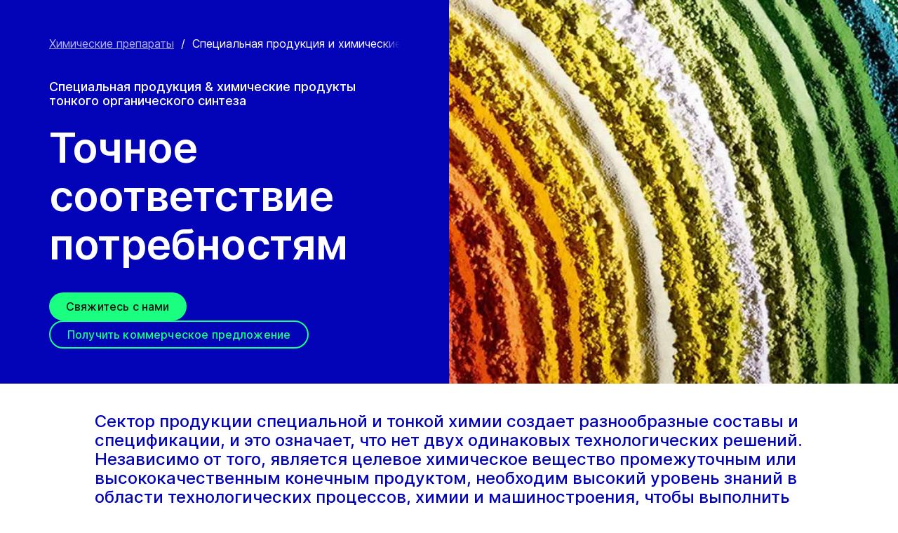

--- FILE ---
content_type: text/html; charset=utf-8
request_url: https://www.gea.com/ru/chemical/specialty-fine/
body_size: 113631
content:
<!DOCTYPE html><html lang="ru"><head><meta charSet="utf-8"/><meta name="viewport" content="width=device-width"/><meta name="description" content="Компания GEA предлагает широкий спектр технологий и индивидуальных решений для производства продуктов специальной и тонкой химии"/><meta property="og:title" content="Продукция специальной и тонкой химии | Технологии GEA для химической промышленности"/><meta property="og:type" content="website"/><meta property="og:url" content="https://www.gea.com/chemical/specialty-fine"/><meta name="image" property="og:image" content="https://cdn.gea.com/-/media/migratedfromtridion/market/pigments-specialty-fine-chemicals-2895.jpg?h=700&amp;iar=0&amp;w=1920&amp;rev=1e36ec0dae7e4c3e856286e9f185927e&amp;hash=1DCE2DBF8A68B921C9E369B86BE27B40"/><meta property="og:description" content="Компания GEA предлагает широкий спектр технологий и индивидуальных решений для производства продуктов специальной и тонкой химии"/><meta property="robots" content="index"/><title>Продукция специальной и тонкой химии | Технологии GEA для химической промышленности</title><link rel="icon" type="image/png" sizes="16x16" href="/-/icons/favicon-16x16.png"/><link rel="icon" type="image/png" sizes="32x32" href="/-/icons/favicon-32x32.png"/><link rel="icon" type="image/png" sizes="96x96" href="/-/icons/favicon-96x96.png"/><link rel="apple-touch-icon" sizes="57x57" href="/-/icons/apple-icon-57x57.png"/><link rel="apple-touch-icon" sizes="60x60" href="/-/icons/apple-icon-60x60.png"/><link rel="apple-touch-icon" sizes="72x72" href="/-/icons/apple-icon-72x72.png"/><link rel="apple-touch-icon" sizes="76x76" href="/-/icons/apple-icon-76x76.png"/><link rel="apple-touch-icon" sizes="114x114" href="/-/icons/apple-icon-114x114.png"/><link rel="apple-touch-icon" sizes="120x120" href="/-/icons/apple-icon-120x120.png"/><link rel="apple-touch-icon" sizes="144x144" href="/-/icons/apple-icon-144x144.png"/><link rel="apple-touch-icon" sizes="152x152" href="/-/icons/apple-icon-152x152.png"/><link rel="apple-touch-icon" sizes="180x180" href="/-/icons/apple-icon-180x180.png"/><link rel="icon" type="image/png" sizes="192x192" href="/-/icons/android-icon-192x192.png"/><link rel="alternate" href="https://www.gea.com/en/chemical/specialty-fine/" hrefLang="en"/><link rel="alternate" href="https://www.gea.com/pt/chemical/specialty-fine/" hrefLang="pt"/><link rel="alternate" href="https://www.gea.com/ar/chemical/specialty-fine/" hrefLang="ar"/><link rel="alternate" href="https://www.gea.com/zh/chemical/specialty-fine/" hrefLang="zh"/><link rel="alternate" href="https://www.gea.com/de/chemical/specialty-fine/" hrefLang="de"/><link rel="alternate" href="https://www.gea.com/es/chemical/specialty-fine/" hrefLang="es"/><link rel="alternate" href="https://www.gea.com/fr/chemical/specialty-fine/" hrefLang="fr"/><link rel="alternate" href="https://www.gea.com/it/chemical/specialty-fine/" hrefLang="it"/><link rel="alternate" href="https://www.gea.com/ja/chemical/specialty-fine/" hrefLang="ja"/><link rel="alternate" href="https://www.gea.com/nl/chemical/specialty-fine/" hrefLang="nl"/><link rel="alternate" href="https://www.gea.com/pl/chemical/specialty-fine/" hrefLang="pl"/><link rel="alternate" href="https://www.gea.com/ru/chemical/specialty-fine/" hrefLang="ru"/><link rel="alternate" href="https://www.gea.com/tr/chemical/specialty-fine/" hrefLang="tr"/><link rel="manifest" href="/manifest.json"/><meta name="msapplication-TileColor" content="#0303B8"/><meta name="msapplication-TileImage" content="/-/icons/ms-icon-144x144.png"/><meta name="theme-color" content="#0303B8"/><meta name="next-head-count" content="40"/><link rel="preload" href="https://www.gea.com/_next/static/css/9c708bd2606359f2.css" as="style"/><link rel="stylesheet" href="https://www.gea.com/_next/static/css/9c708bd2606359f2.css" data-n-g=""/><link rel="preload" href="https://www.gea.com/_next/static/css/9b679702c8b18730.css" as="style"/><link rel="stylesheet" href="https://www.gea.com/_next/static/css/9b679702c8b18730.css" data-n-p=""/><noscript data-n-css=""></noscript><script defer="" nomodule="" src="https://www.gea.com/_next/static/chunks/polyfills-c67a75d1b6f99dc8.js"></script><script src="https://www.gea.com/_next/static/chunks/webpack-8b6a0ae80defd15e.js" defer=""></script><script src="https://www.gea.com/_next/static/chunks/framework-09f3afa64952aba4.js" defer=""></script><script src="https://www.gea.com/_next/static/chunks/main-05d093c3d7753938.js" defer=""></script><script src="https://www.gea.com/_next/static/chunks/pages/_app-cc5d80322d587c28.js" defer=""></script><script src="https://www.gea.com/_next/static/chunks/7d0bf13e-d5170c74ddd3790f.js" defer=""></script><script src="https://www.gea.com/_next/static/chunks/7399-4f34e487630839fc.js" defer=""></script><script src="https://www.gea.com/_next/static/chunks/5755-9b08d46acc6251a5.js" defer=""></script><script src="https://www.gea.com/_next/static/chunks/9542-b3a4548133741493.js" defer=""></script><script src="https://www.gea.com/_next/static/chunks/4253-a41cd85030bb8f8b.js" defer=""></script><script src="https://www.gea.com/_next/static/chunks/pages/%5B%5B...path%5D%5D-5c922baefd0ba654.js" defer=""></script><script src="https://www.gea.com/_next/static/1.19.1.260/_buildManifest.js" defer=""></script><script src="https://www.gea.com/_next/static/1.19.1.260/_ssgManifest.js" defer=""></script></head><body><div id="__next" data-reactroot=""><div class="MainNavigation_container__jaVIj z-100 border-b border-gray-375 max-w-screen overflow-hidden"><a href="#main" class="absolute top-0 left-0 right-0 bg-white p-15 -translate-y-50 transition-transform focus:translate-y-0 text-center">Перейти к содержимому</a><span class="hidden lg:block text-white"><div class="relative bg-white lg:py-16 border-b"><div class="flex flex-row gap-x-8 items-center h-60 lg:h-40 guttered--nav-container"><div class="flex-shrink-0 w-[79px] max-w-[79px]"><a id="topnav_sitelogo" href="/ru/"><img alt="GEA Logo" width="400" height="120" src="https://cdn.gea.com/-/jssmedia/common/logos/gea-logo.svg?mw=85"/></a></div><span class="hidden flex-grow lg:block ml-auto"><form class="ml-auto w-full lg:max-w-[400px]"><div class="flex relative"><input value="" aria-label="Искать на gea.com" data-testid="input-field" class="
    h-48 pr-30 outline-none ml-0  lg:ml-auto  w-full
    text-16 leading-full font-medium bg-transparent overflow-hidden 
    transition-all duration-300
    border-solid placeholder-gray-700 text-sitecore-vibrant-blue
    peer
    focus:border-sitecore-attention-pink
    focus:placeholder:opacity-0
    
     lg:max-w-[260px] opacity-1
    border-[#8C8C8C]
    rounded-3xl pl-48 pr-12 bg-sitecore-gray border-b-1 lg:max-w-[400px] text-blue-900 h-40 placeholder-blue-900/70 text-12
  " placeholder="Искать на gea.com"/><button class="absolute right-2 top-1/2 transform -translate-y-1/2  right-auto left-16 text-gray-950 peer-focus:text-sitecore-vibrant-blue" type="button" aria-label="Искать на gea.com"><svg data-testid="input-icon" viewBox="0 0 1024 1024" style="display:inline-block;stroke:currentColor;fill:currentColor;width:24px;height:24px"><path d="M524.356 727.804c-24.337 6.519-49.412 9.796-74.59 9.749-65.631-0.124-129.21-23.177-180.009-65.263s-85.706-100.634-98.831-165.764c-13.125-65.126-3.665-132.846 26.785-191.729s80.025-105.325 140.358-131.488c60.333-26.162 127.73-30.444 190.817-12.122 63.091 18.322 118.007 58.126 155.482 112.694 37.478 54.568 55.219 120.56 50.231 186.839s-32.397 128.785-77.606 176.973l196.309 205.641" fill="none" stroke-linejoin="miter" stroke-linecap="butt" stroke-miterlimit="10" stroke-width="85.33333333333333"></path></svg></button></div></form></span><a id="topnav_login" target="_blank" rel="noreferrer" href="https://portal.gea.com" class="MainNavTabs_nav-links__ai9hq flex items-center gap-x-8 bg-sitecore-gray px-16 rounded-3xl"><svg aria-hidden="true" viewBox="0 0 683 1024" style="display:inline-block;stroke:currentColor;fill:currentColor;width:16px;height:16px"><path d="M341.333 102.4c33.754 0 66.751 10.009 94.818 28.763s49.94 45.408 62.858 76.592c12.917 31.186 16.297 65.501 9.712 98.607s-22.839 63.516-46.707 87.384c-23.868 23.868-54.278 40.122-87.384 46.707s-67.422 3.206-98.607-9.712c-31.185-12.917-57.84-34.792-76.592-62.858s-28.763-61.063-28.763-94.818c0-45.264 17.981-88.674 49.987-120.68s75.416-49.987 120.68-49.987zM341.333 34.133c-47.256 0-93.452 14.013-132.745 40.268s-69.917 63.571-88.001 107.23c-18.084 43.659-22.816 91.701-13.597 138.050s31.975 88.922 65.391 122.337c33.415 33.416 75.989 56.172 122.337 65.391s94.39 4.488 138.050-13.597c43.659-18.085 80.976-48.709 107.23-88.001s40.268-85.488 40.268-132.745c0-63.369-25.173-124.143-69.982-168.951s-105.582-69.982-168.951-69.982z" fill="rgb(0, 15, 65)"></path><path d="M682.667 989.867h-68.267v-170.667c0-22.412-4.414-44.605-12.991-65.311s-21.148-39.52-36.996-55.371c-15.848-15.845-34.662-28.417-55.368-36.994s-42.899-12.991-65.311-12.991h-204.8c-45.264 0-88.674 17.981-120.68 49.985-32.006 32.010-49.987 75.421-49.987 120.682v170.667h-68.267v-170.667c0-63.372 25.173-124.143 69.982-168.951s105.582-69.982 168.951-69.982h204.8c63.369 0 124.143 25.173 168.951 69.982s69.982 105.579 69.982 168.951v170.667z" fill="rgb(0, 15, 65)"></path></svg><span class="text-black text-12 font-medium">Войти</span></a><button id="topnav_language" class="MainNavTabs_nav-links__ai9hq flex items-center gap-x-8 bg-sitecore-gray px-16 rounded-3xl" type="button" aria-label=""><svg class="text-blue-900" aria-hidden="true" viewBox="0 0 1024 1024" style="display:inline-block;stroke:currentColor;fill:currentColor;width:16px;height:16px"><path d="M998.4 512c0 268.631-217.769 486.4-486.4 486.4s-486.4-217.769-486.4-486.4c0-268.631 217.769-486.4 486.4-486.4s486.4 217.769 486.4 486.4z" fill="none" stroke-linejoin="miter" stroke-linecap="butt" stroke-miterlimit="4" stroke-width="51.2"></path><path d="M51.2 384h921.6" fill="none" stroke-linejoin="miter" stroke-linecap="butt" stroke-miterlimit="4" stroke-width="51.2"></path><path d="M51.2 691.2h921.6" fill="none" stroke-linejoin="miter" stroke-linecap="butt" stroke-miterlimit="4" stroke-width="51.2"></path><path d="M691.2 512c0 138.962-22.579 263.588-58.153 352.532-17.818 44.539-38.39 78.868-59.93 101.642-21.484 22.717-42.148 32.225-61.117 32.225s-39.631-9.508-61.117-32.225c-21.537-22.774-42.113-57.103-59.929-101.642-35.577-88.945-58.153-213.571-58.153-352.532s22.577-263.589 58.153-352.531c17.817-44.542 38.392-78.87 59.929-101.644 21.486-22.719 42.148-32.225 61.117-32.225s39.634 9.506 61.117 32.225c21.54 22.774 42.112 57.102 59.93 101.644 35.574 88.942 58.153 213.569 58.153 352.531z" fill="none" stroke-linejoin="miter" stroke-linecap="butt" stroke-miterlimit="4" stroke-width="51.2"></path></svg><span class="text-black text-12 font-medium">Russian</span></button><a title="Contact GEA" class="MainNavTabs_nav-links__ai9hq ml-auto rounded-3xl bg-blue-700 px-16 flex justify-center items-center" id="topnav_contact" style="pointer-events:unset" href="/ru/contact?cu=contact-us-common&amp;iid={67FA3EF9-0639-454C-A71E-309E14610375}&amp;ptn=Market%20Page&amp;pt=%D0%A1%D0%BF%D0%B5%D1%86%D0%B8%D0%B0%D0%BB%D1%8C%D0%BD%D0%B0%D1%8F%20%D0%BF%D1%80%D0%BE%D0%B4%D1%83%D0%BA%D1%86%D0%B8%D1%8F%20%D0%B8%20%D1%85%D0%B8%D0%BC%D0%B8%D1%87%D0%B5%D1%81%D0%BA%D0%B8%D0%B5%20%D0%BF%D1%80%D0%BE%D0%B4%D1%83%D0%BA%D1%82%D1%8B%20%D1%82%D0%BE%D0%BD%D0%BA%D0%BE%D0%B3%D0%BE%20%D0%BE%D1%80%D0%B3%D0%B0%D0%BD%D0%B8%D1%87%D0%B5%D1%81%D0%BA%D0%BE%D0%B3%D0%BE%20%D1%81%D0%B8%D0%BD%D1%82%D0%B5%D0%B7%D0%B0&amp;su=https://www.gea.com/ru/chemical/specialty-fine"><svg viewBox="0 0 1434 1024" style="display:inline-block;stroke:currentColor;fill:currentColor;width:16px;height:16px"><path d="M1331.2 0h-1228.8c-27.158 0-53.204 10.789-72.408 29.992s-29.992 45.25-29.992 72.408v819.2c0 27.159 10.789 53.204 29.992 72.408 19.204 19.203 45.25 29.992 72.408 29.992h1228.8c27.156 0 53.207-10.789 72.407-29.992 19.2-19.204 29.993-45.25 29.993-72.408v-819.2c0-27.158-10.793-53.204-29.993-72.408s-45.251-29.992-72.407-29.992zM1218.56 102.4l-501.76 347.136-501.76-347.136h1003.52zM102.4 921.6v-772.608l585.216 404.992c8.571 5.945 18.753 9.132 29.184 9.132s20.613-3.187 29.184-9.132l585.216-404.992v772.608h-1228.8z" fill="rgb(255, 255, 255)"></path></svg><span class="text-12 font-medium pl-[8px] text-white">Контактная информация</span></a></div></div></span><div class="py-24 px-20 lg:h-[72px] lg:py-24 flex flex-row items-center guttered--nav-container relative gap-20 transition-all duration-500 z-100 bg-white ease-out"><button id="topnav_products" class="MainNavigation_nav-links__H9t95 
            
            hidden lg:!flex items-center gap-x-8 cursor-pointer px-16 py-24 relative lg:-left-16 transition-all duration-300" data-testid="nav-link"><svg aria-hidden="true" viewBox="0 0 1152 1024" style="display:inline-block;stroke:currentColor;fill:currentColor;width:16px;height:16px"><path d="M1152 32h-1152v96h1152v-96z"></path><path d="M1152 896h-1152v96h1152v-96z"></path><path d="M1152 320h-1152v96h1152v-96z"></path><path d="M1152 608h-1152v96h1152v-96z"></path></svg><span class="whitespace-nowrap">Продукты &amp; cервисы</span></button><div class="flex-shrink-0 w-[79px] max-w-[79px] lg:hidden "><a href="/ru/"><img alt="GEA Logo" width="400" height="120" src="https://cdn.gea.com/-/jssmedia/common/logos/gea-logo.svg?mw=85"/></a></div><div class="flex flex-row w-full justify-end h-[inherit] lg:relative lg:left-20"><button id="corpnav_link1" class="px-16 mx-4 transition-all duration-300 MainNavigation_nav-links__H9t95 " data-testid="nav-link"><a class="whitespace-nowrap">Информация о компании</a></button><button id="corpnav_link2" class="px-16 mx-4 transition-all duration-300 MainNavigation_nav-links__H9t95 " data-testid="nav-link"><a class="whitespace-nowrap">Устойчивое развитие</a></button><button id="corpnav_link3" class="px-16 mx-4 transition-all duration-300 MainNavigation_nav-links__H9t95 " data-testid="nav-link"><a class="whitespace-nowrap">Инвесторы</a></button><button id="corpnav_link4" class="px-16 mx-4 transition-all duration-300 MainNavigation_nav-links__H9t95 " data-testid="nav-link"><a class="whitespace-nowrap">СМИ</a></button><button id="corpnav_link5" class="px-16 mx-4 transition-all duration-300 MainNavigation_nav-links__H9t95 " data-testid="nav-link"><a class="whitespace-nowrap">Вакансии</a></button></div><div class="lg:hidden flex items-center gap-16 ml-auto text-gray-820"><button class="text-gray-820" aria-label="Search"><svg viewBox="0 0 1024 1024" style="display:inline-block;stroke:currentColor;fill:currentColor;width:24px;height:24px"><path d="M258.57 55.452c88.809-37.749 187.834-43.76 280.566-16.962l0.005-0.001c93.455 27.006 174.653 85.633 229.996 165.812l1.29 1.882c54.446 79.797 80.123 175.898 72.827 272.348-6.036 79.791-34.34 155.93-81.229 219.833l218.926 228.198-79.416 75.438-288.456-300.667 35.543-37.704c49.536-52.536 79.662-120.796 85.146-193.297s-14.029-144.623-55.137-204.181v-0.001c-41.098-59.544-101.217-102.837-170.11-122.745-67.801-19.594-140.157-15.399-205.271 11.863l-3.095 1.315c-65.923 28.446-120.25 79.010-153.67 143.316-33.426 64.318-43.836 138.358-29.411 209.582 14.425 71.22 52.761 135.107 108.369 180.952 55.597 45.829 125.071 70.856 196.688 70.994 27.562 0.051 55.015-3.517 81.665-10.624l28.412 105.528c-35.979 9.59-73.053 14.413-110.282 14.346-97.27-0.184-191.406-34.186-266.53-96.118-74.526-61.435-125.797-146.606-145.494-241.26l-0.46-2.237c-19.349-95.532-5.415-194.893 39.516-281.347 44.937-86.467 118.182-154.819 207.515-193.365l2.096-0.898z" fill="rgb(74, 84, 119)"></path></svg></button><button data-testid="menu-button" type="button" aria-label="Toggle Navigation" class=""><svg viewBox="0 0 1024 1024" style="display:inline-block;stroke:currentColor;fill:currentColor;width:20px;height:20px"><path d="M1024 321.737h-1024v113.778h1024v-113.778z" fill="rgb(74, 84, 119)"></path><path d="M1024.006 54.962h-1024v113.778h1024v-113.778z" fill="rgb(74, 84, 119)"></path><path d="M1024.006 588.51h-1023.999v113.778h1023.999v-113.778z" fill="rgb(74, 84, 119)"></path><path d="M1024 855.262h-1024l0.006 113.778h1023.999l-0.006-113.778z" fill="rgb(74, 84, 119)"></path></svg></button></div></div><div class="hidden lg:block"><div class="fixed inset-0 bg-black/50 z-40 transition-opacity duration-300 opacity-0 pointer-events-none" style="top:145px"></div><div class="fixed left-0 right-0 z-50 transition-all duration-300 transform -translate-y-4 opacity-0 pointer-events-none" style="top:145px"></div></div></div><div class="
  
  
  sticky-nav-placeholder w-full z-100 relative  h-fit
  " data-testid="bg-wrapper"><div class="
    
    
    
    
  StickyNav_sticky_navigation_container__i1JoV
  
  
  
  " data-testid="wrapper" id="sticky-nav-container"><div class="guttered--container flex justify-between items-center"><p data-testid="title" class="StickyNav_title__Ju_7T">Специальная продукция и химические продукты тонкого органического синтеза</p><div data-testid="anchors-container" class="flex"><a class="cursor-pointer StickyNav_anchor__DvCtS ">Products</a><a class="cursor-pointer StickyNav_anchor__DvCtS ml-24">Downloads</a><a class="cursor-pointer StickyNav_anchor__DvCtS ml-24">Videos</a></div><div data-testid="ctas-container" class="flex"><a title="" target="_self" class="" style="pointer-events:unset" href="/ru/contact?cu=contact-us-common&amp;iid={67FA3EF9-0639-454C-A71E-309E14610375}&amp;ptn=Market%20Page&amp;pt=%D0%A1%D0%BF%D0%B5%D1%86%D0%B8%D0%B0%D0%BB%D1%8C%D0%BD%D0%B0%D1%8F%20%D0%BF%D1%80%D0%BE%D0%B4%D1%83%D0%BA%D1%86%D0%B8%D1%8F%20%D0%B8%20%D1%85%D0%B8%D0%BC%D0%B8%D1%87%D0%B5%D1%81%D0%BA%D0%B8%D0%B5%20%D0%BF%D1%80%D0%BE%D0%B4%D1%83%D0%BA%D1%82%D1%8B%20%D1%82%D0%BE%D0%BD%D0%BA%D0%BE%D0%B3%D0%BE%20%D0%BE%D1%80%D0%B3%D0%B0%D0%BD%D0%B8%D1%87%D0%B5%D1%81%D0%BA%D0%BE%D0%B3%D0%BE%20%D1%81%D0%B8%D0%BD%D1%82%D0%B5%D0%B7%D0%B0&amp;su=https://www.gea.com/ru/chemical/specialty-fine"><div class="flex items-center w-fit CallToAction_cta-secondary__T_Qvx CallToAction_collapseCta__HnQZp mr-24 flex-row" style="color:inherit" data-testid="text-container">Связаться с нами<svg style="display:inline-block;stroke:currentColor;fill:currentColor;width:24px;height:24px;min-width:24px" viewBox="0 0 983 1024"><path d="M562.79 200.705l309.658 309.657-309.658 309.658" fill="none" stroke-linejoin="miter" stroke-linecap="butt" stroke-miterlimit="10" stroke-width="81.92"></path><path d="M604.979 510.366h-491.519" fill="none" stroke-linejoin="miter" stroke-linecap="butt" stroke-miterlimit="10" stroke-width="81.92"></path></svg></div></a><a title="" target="_self" class="" style="pointer-events:unset" href="/ru/contact?cu=contact-us-get-a-quote&amp;iid={67FA3EF9-0639-454C-A71E-309E14610375}&amp;ptn=Market%20Page&amp;pt=%D0%A1%D0%BF%D0%B5%D1%86%D0%B8%D0%B0%D0%BB%D1%8C%D0%BD%D0%B0%D1%8F%20%D0%BF%D1%80%D0%BE%D0%B4%D1%83%D0%BA%D1%86%D0%B8%D1%8F%20%D0%B8%20%D1%85%D0%B8%D0%BC%D0%B8%D1%87%D0%B5%D1%81%D0%BA%D0%B8%D0%B5%20%D0%BF%D1%80%D0%BE%D0%B4%D1%83%D0%BA%D1%82%D1%8B%20%D1%82%D0%BE%D0%BD%D0%BA%D0%BE%D0%B3%D0%BE%20%D0%BE%D1%80%D0%B3%D0%B0%D0%BD%D0%B8%D1%87%D0%B5%D1%81%D0%BA%D0%BE%D0%B3%D0%BE%20%D1%81%D0%B8%D0%BD%D1%82%D0%B5%D0%B7%D0%B0&amp;su=https://www.gea.com/ru/chemical/specialty-fine"><div class="flex items-center w-fit CallToAction_cta-primary__ZJbC1 CallToAction_collapseCta__HnQZp whitespace-nowrap flex-row" style="color:inherit" data-testid="text-container">Рассчитать стоимость<svg style="display:inline-block;stroke:currentColor;fill:currentColor;width:24px;height:24px;min-width:24px" viewBox="0 0 983 1024"><path d="M562.79 200.705l309.658 309.657-309.658 309.658" fill="none" stroke-linejoin="miter" stroke-linecap="butt" stroke-miterlimit="10" stroke-width="81.92"></path><path d="M604.979 510.366h-491.519" fill="none" stroke-linejoin="miter" stroke-linecap="butt" stroke-miterlimit="10" stroke-width="81.92"></path></svg></div></a></div></div></div></div><div class="w-full h-full" data-testid="anchor-wrapper"><div class="relative"><div data-testid="container" class="flex break-words lg:grid lg:grid-cols-2 bg-sitecore-blue flex-col-reverse lg:flex-row "><div data-testid="container-left" class="flex flex-col  guttered--container 3xl:max-w-[730px] 3xl:ml-[calc((100vw-1470px)/2)] 3xl:pl-0 pt-40 pb-40 lg:pt-50 lg:pb-50"><div class="ref"><div class="mb-40" data-testid="breadcrumb"><nav data-testid="breadcrumb-container" class="relative after:h-full after:w-25 after:absolute after:top-0 after:right-0 after:bg-gradient-to-l from-sitecore-blue text-white"><div class="scrollbar-hide relative select-none whitespace-nowrap overflow-x-auto"><a href="https://www.gea.com/ru/chemical" class="last:pr-20 leading-6 underline underline-offset-4 opacity-70" data-testid="breadcrumb-item-0" aria-label="Химические препараты">Химические препараты</a><span class="mx-10">/</span><span class="last:pr-20 leading-6 Breadcrumb_breadcrumb_label__0tOXD" aria-current="page">Специальная продукция и химические продукты т...</span></div></nav></div><div class=""><div class=""><p class="text-override--white border-white mb-24 font-medium text-18 leading-5 w-fit">Специальная продукция &amp; химические продукты тонкого органического синтеза</p><h1 class="text-override--white text-40 md:text-[60px] leading-115 font-heading mb-24 tracking-[-0.8px] font-semibold false max-w-[960px] break-words">Точное соответствие потребностям</h1></div><div class=""><div data-testid="cta-left" class="mt-32"><div data-testid="ctas-container" class="flex flex-col gap-24"><a title="" target="_self" class="" style="pointer-events:unset" href="/ru/contact?cu=contact-us-common&amp;iid={67FA3EF9-0639-454C-A71E-309E14610375}&amp;ptn=Market%20Page&amp;pt=%D0%A1%D0%BF%D0%B5%D1%86%D0%B8%D0%B0%D0%BB%D1%8C%D0%BD%D0%B0%D1%8F%20%D0%BF%D1%80%D0%BE%D0%B4%D1%83%D0%BA%D1%86%D0%B8%D1%8F%20%D0%B8%20%D1%85%D0%B8%D0%BC%D0%B8%D1%87%D0%B5%D1%81%D0%BA%D0%B8%D0%B5%20%D0%BF%D1%80%D0%BE%D0%B4%D1%83%D0%BA%D1%82%D1%8B%20%D1%82%D0%BE%D0%BD%D0%BA%D0%BE%D0%B3%D0%BE%20%D0%BE%D1%80%D0%B3%D0%B0%D0%BD%D0%B8%D1%87%D0%B5%D1%81%D0%BA%D0%BE%D0%B3%D0%BE%20%D1%81%D0%B8%D0%BD%D1%82%D0%B5%D0%B7%D0%B0&amp;su=https://www.gea.com/ru/chemical/specialty-fine"><div class="flex items-center w-fit CallToAction_cta-primary__ZJbC1 !w-fit w-fit flex-row" style="color:inherit" data-testid="text-container">Свяжитесь с нами<svg style="display:inline-block;stroke:currentColor;fill:currentColor;width:24px;height:24px;min-width:24px" viewBox="0 0 983 1024"><path d="M562.79 200.705l309.658 309.657-309.658 309.658" fill="none" stroke-linejoin="miter" stroke-linecap="butt" stroke-miterlimit="10" stroke-width="81.92"></path><path d="M604.979 510.366h-491.519" fill="none" stroke-linejoin="miter" stroke-linecap="butt" stroke-miterlimit="10" stroke-width="81.92"></path></svg></div></a><a title="" target="_self" class="" style="pointer-events:unset" href="/ru/contact?cu=contact-us-get-a-quote&amp;iid={67FA3EF9-0639-454C-A71E-309E14610375}&amp;ptn=Market%20Page&amp;pt=%D0%A1%D0%BF%D0%B5%D1%86%D0%B8%D0%B0%D0%BB%D1%8C%D0%BD%D0%B0%D1%8F%20%D0%BF%D1%80%D0%BE%D0%B4%D1%83%D0%BA%D1%86%D0%B8%D1%8F%20%D0%B8%20%D1%85%D0%B8%D0%BC%D0%B8%D1%87%D0%B5%D1%81%D0%BA%D0%B8%D0%B5%20%D0%BF%D1%80%D0%BE%D0%B4%D1%83%D0%BA%D1%82%D1%8B%20%D1%82%D0%BE%D0%BD%D0%BA%D0%BE%D0%B3%D0%BE%20%D0%BE%D1%80%D0%B3%D0%B0%D0%BD%D0%B8%D1%87%D0%B5%D1%81%D0%BA%D0%BE%D0%B3%D0%BE%20%D1%81%D0%B8%D0%BD%D1%82%D0%B5%D0%B7%D0%B0&amp;su=https://www.gea.com/ru/chemical/specialty-fine"><div class="flex items-center w-fit CallToAction_cta-secondary__T_Qvx !w-fit w-fit flex-row" style="color:#1aff80" data-testid="text-container">Получить коммерческое предложение<svg color="#1aff80" style="display:inline-block;stroke:currentColor;fill:currentColor;width:24px;height:24px;min-width:24px" viewBox="0 0 983 1024"><path d="M562.79 200.705l309.658 309.657-309.658 309.658" fill="none" stroke-linejoin="miter" stroke-linecap="butt" stroke-miterlimit="10" stroke-width="81.92"></path><path d="M604.979 510.366h-491.519" fill="none" stroke-linejoin="miter" stroke-linecap="butt" stroke-miterlimit="10" stroke-width="81.92"></path></svg></div></a></div></div></div></div></div></div><div class="flex flex-col items-center w-full relative" data-testid="container-right--image"><img alt="Технологии GEA для производства продукции специальной и тонкой химии, середина" width="1920" height="700" style="height:700px" data-testid="image" class=" flex object-cover h-full w-full min-h-[250px] lg:max-h-[1000px] xl:min-h-[350px] 3xl:min-h-[450px]" sizes="(max-width: 430px) 250px, (max-width: 700px) 400px, (max-width: 1440px) 1280px, 1920px" srcSet="https://cdn.gea.com/-/jssmedia/migratedfromtridion/market/pigments-specialty-fine-chemicals-2895.jpg?mw=400&amp;rev=1e36ec0dae7e4c3e856286e9f185927e 400w, https://cdn.gea.com/-/jssmedia/migratedfromtridion/market/pigments-specialty-fine-chemicals-2895.jpg?mw=768&amp;rev=1e36ec0dae7e4c3e856286e9f185927e 768w, https://cdn.gea.com/-/jssmedia/migratedfromtridion/market/pigments-specialty-fine-chemicals-2895.jpg?mw=1280&amp;rev=1e36ec0dae7e4c3e856286e9f185927e 1280w, https://cdn.gea.com/-/jssmedia/migratedfromtridion/market/pigments-specialty-fine-chemicals-2895.jpg?mw=1920&amp;rev=1e36ec0dae7e4c3e856286e9f185927e 1920w" src="https://cdn.gea.com/-/media/migratedfromtridion/market/pigments-specialty-fine-chemicals-2895.jpg?h=700&amp;iar=0&amp;w=1920&amp;rev=1e36ec0dae7e4c3e856286e9f185927e&amp;hash=1DCE2DBF8A68B921C9E369B86BE27B40"/></div></div></div></div><div class="
        mt-40 
        
      "><div class="w-full h-full" data-testid="anchor-wrapper"><div class="
  
  
  undefined
  " data-testid="bg-wrapper"><div class="
    guttered--container
    
    
    undefined
  " data-testid="wrapper"><div class="break-words w-full h-auto max-w-[1010px] mx-auto" data-testid="rte-container"><div class=" RichText_rich_text__IEuIi  undefined"><div class="rich-text-link-gray"><h5>Сектор продукции специальной и тонкой химии создает разнообразные составы и спецификации, и это означает, что нет двух одинаковых технологических решений. Независимо от того, является целевое химическое вещество промежуточным или высококачественным конечным продуктом, необходим высокий уровень знаний в области технологических процессов, химии и машиностроения, чтобы выполнить проектирование и поставить оптимальное технологическое решение.</h5></div></div></div></div></div></div></div><div class="
        
        mb-40 
      "><div class="w-full h-full" data-testid="anchor-wrapper"><div class="
  
  
  undefined
  " data-testid="bg-wrapper"><div class="
    guttered--container
    
    
    undefined
  " data-testid="wrapper"><div class="break-words w-full h-auto max-w-[1010px] mx-auto" data-testid="rte-container"><div class=" RichText_rich_text__IEuIi  undefined"><div class="rich-text-link-gray"><h6>Широкий спектр технологий</h6><p>Компания GEA предлагает широкий спектр технологий и индивидуальных решений для производства продуктов специальной и тонкой химии. Портфель включает в себя технологии по следующим процессам:</p><p>• Разделение<br xmlns="http://www.w3.org/1999/xhtml" />• Фильтрация<br xmlns="http://www.w3.org/1999/xhtml" />• Выпаривание<br xmlns="http://www.w3.org/1999/xhtml" />• Дистилляция и ректификация<br xmlns="http://www.w3.org/1999/xhtml" />• Гомогенизация<br xmlns="http://www.w3.org/1999/xhtml" />• Кристаллизация из расплава<br xmlns="http://www.w3.org/1999/xhtml" />• Сушка и обработка частиц<br xmlns="http://www.w3.org/1999/xhtml" />• Очистка отходящих газов</p><p>Мы можем поставить различные установки, от оборудования для производства специфической продукции до универсальных установок, способных производить объемы продукции от нескольких килограммов до многих тонн в час. Наш опыт охватывает:</p><ul><li xmlns="http://www.w3.org/1999/xhtml">Высококачественную керамику, цементированные карбиды/твердые металлы и сопутствующие продукты</li><li xmlns="http://www.w3.org/1999/xhtml">Продукты тонкой химии, пигменты и красители, литий-ионные соединения и т.д.</li><li xmlns="http://www.w3.org/1999/xhtml">Целлюлозу и химические вещества на основе древесины</li></ul><p>Высокопроизводительные технологические системы GEA и обширные знания различных областей применения предоставляют нашим заказчикам конкурентное преимущество, которое является следствием более высоких темпов производства при более компактных спецификациях, а также сокращения затрат и повышения эффективности. Все наши установки отвечают сложным требованиям по обеспечению безопасности в химической промышленности.<br xmlns="http://www.w3.org/1999/xhtml" />
 
<br xmlns="http://www.w3.org/1999/xhtml" />Для подтверждения того, что мы предлагаем оптимальные решения по технологическим процессам и установкам, наши специалисты по технологическим процессам могут провести необходимые испытания и разработать соответствующие технологии. Наш акцент на управление проектом – от начальных этапов проекта до ввода установки в эксплуатацию в соответствии с графиком – обеспечит согласованность между всеми заинтересованными сторонами, а также соответствие проекта всем КПЭ.<br xmlns="http://www.w3.org/1999/xhtml" />
 
<br xmlns="http://www.w3.org/1999/xhtml" />Наше участие не прекращается после передачи установки заказчику. Мы предлагаем комплексную программу обслуживания и модернизации, чтобы гарантировать производительность и долговечность установки.</p></div></div></div></div></div></div></div><div class="w-full h-full" data-testid="anchor-wrapper" id="Products"><div class="
  bg-sitecore-grey
  
  undefined
  " data-testid="bg-wrapper"><div class="
    guttered--container
    
    
    py-40 md:py-64
  " data-testid="wrapper"><div class="break-words flex flex-col md:flex-row w-full mb-32 md:mb-8"><h2 class="ProductListingHeading_title__sV_sF">Продукты и технологии</h2><form class="mb-16 md:mb-0 md:ml-auto"><div class="flex relative w-full"><button class="mt-auto mb-2  pr-20" aria-label="Search for products" type="button"><svg class="text-blue-700 undefined" data-testid="input-icon" viewBox="0 0 1024 1024" style="display:inline-block;stroke:currentColor;fill:currentColor;width:24px;height:24px"><path d="M509.731 780.209c-31.87 8.428-64.705 12.666-97.674 12.603-85.941-0.161-169.196-29.964-235.715-84.378-66.519-54.418-112.229-130.115-129.415-214.319-17.187-84.208-4.799-171.763 35.074-247.895s104.789-136.177 183.793-170.003c79.004-33.826 167.258-39.362 249.871-15.673s154.522 75.152 203.595 145.705c49.073 70.552 72.306 155.874 65.776 241.566-6.53 85.693-42.421 166.51-101.62 228.813l298.929 300.505" fill="none" stroke-linejoin="miter" stroke-linecap="butt" stroke-miterlimit="10" stroke-width="78.76923076923077"></path></svg></button><input value="" aria-label="Search for products" data-testid="input-field" class="w-full h-34 border-b-2 border-solid text-18 font-medium text-blue-700 placeholder-gray-700 outline-none border-blue-700 bg-transparent " placeholder="Search for products"/></div></form></div><p class="text-gray-650 text-16 mb-24 md:mb-40">Отображение 4 из 36</p><div class="pb-24 md:pb-40"><button class="ProductGroupListingTags_tag__goAkk ProductGroupListingTags_active__IeuLe">All</button><button class="ProductGroupListingTags_tag__goAkk">Автоматизация технологического процесса &amp; системы управления</button><button class="ProductGroupListingTags_tag__goAkk">Вакуумные системы</button><button class="ProductGroupListingTags_tag__goAkk">Гомогенизаторы</button><button class="ProductGroupListingTags_tag__goAkk">Насосы &amp; клапаны</button><button class="ProductGroupListingTags_tag__goAkk">Перегонные системы &amp; системы ферментации</button><button class="ProductGroupListingTags_tag__goAkk">Системы выпаривания и кристаллизации</button><button class="ProductGroupListingTags_tag__goAkk">Системы контроля выбросов</button><button class="ProductGroupListingTags_tag__goAkk">Системы мембранной фильтрации</button><button class="ProductGroupListingTags_tag__goAkk">Системы обработки жидкостей</button><button class="ProductGroupListingTags_tag__goAkk">Системы обработки продукции</button><button class="ProductGroupListingTags_tag__goAkk">Смесители и измельчители</button><button class="ProductGroupListingTags_tag__goAkk">Сушилки &amp; установки по обработке мелкодисперсных материалов</button><button class="ProductGroupListingTags_tag__goAkk">Центрифуги &amp; сепарационное оборудование</button></div><div class="grid grid-cols-1 md:grid-cols-2 lg:grid-cols-4 gap-32 md:gap-40"><a href="/ru/products/evaporators-crystallizers/condition-monitoring-insightpartner-evohdry?i=Chemical&amp;m=Specialty-fine-chemicals" id="{E598F763-361C-4597-8090-0E7E396960AE}" data-testid="product-card"><div class="h-fit flex flex-col min-h-full bg-transparent"><img data-testid="image" src="https://cdn.gea.com/-/media/products/evaporation-crystallization/condition-monitoring-tool-evaporators-dryers-homogenizers/condition-monitoring-tool-evaporators-dryers-homogenizers.jpg?h=1414&amp;w=2120&amp;hash=70770BDBA2602C53DB4F46A0C6611B1D" alt="GEA InsightPartner® EvoHDry" class="h-full w-full object-cover mb-16 overflow-hidden aspect-video object-center max-h-[50%]"/><div data-testid="info-container" class="flex flex-col flex-grow break-words h-full"><h3 data-testid="title-text" class="font-sans text-20 text-blue-650 font-medium leading-150 mb-12">GEA InsightPartner® EvoHDry</h3><p data-testid="body-text" class="font-sans text-black text-16 leading-125">В современных быстро меняющихся промышленных условиях специалисты по техническому обслуживанию сталкиваются с постоянным давлением — от перегрузки при поступлении аварийных сигналов SCADA до неожиданных поломок и ограниченных ресурсов. GEA InsightPartner® EvoHDry создана специально для того, чтобы переломить эту ситуацию. Обеспечивая интеллектуал...</p></div></div></a><a href="/ru/products/pumps-valves-flow-components/centrifugal-hygienic-pumps?i=Chemical&amp;m=Specialty-fine-chemicals" id="{6D42E98D-7F81-4CFA-9690-19089F29467C}" data-testid="product-card"><div class="h-fit flex flex-col min-h-full bg-transparent"><img data-testid="image" src="https://cdn.gea.com/-/media/migratedfromtridion/productgroup/gea-hilge-hygienic-pumps-4984.jpg?h=675&amp;w=1200&amp;hash=E1861AEF9473E51A8A59F7A8543D293B" alt="Hygienic pumps" class="h-full w-full object-cover mb-16 overflow-hidden aspect-video object-center max-h-[50%]"/><div data-testid="info-container" class="flex flex-col flex-grow break-words h-full"><h3 data-testid="title-text" class="font-sans text-20 text-blue-650 font-medium leading-150 mb-12">Hygienic pumps</h3><p data-testid="body-text" class="font-sans text-black text-16 leading-125">GEA Hilge offers a versatile range of centrifugal and positive displacement pumps for a wide variety of sensitive applications in the beverage, food and pharmaceutical industries.</p></div></div></a><a href="/ru/products/automation-control/machine-line-automation?i=Chemical&amp;m=Specialty-fine-chemicals" id="{472AFC55-D9FA-4543-97B0-8FA7F767CAF6}" data-testid="product-card"><div class="h-fit flex flex-col min-h-full bg-transparent"><img data-testid="image" src="https://cdn.gea.com/-/media/migratedfromtridion/productgroup/machine-controls-3579.jpg?h=675&amp;w=1200&amp;hash=BFC281D6CF061CFAE918F6962411E909" alt="Machine automation &amp; control" class="h-full w-full object-cover mb-16 overflow-hidden aspect-video object-center max-h-[50%]"/><div data-testid="info-container" class="flex flex-col flex-grow break-words h-full"><h3 data-testid="title-text" class="font-sans text-20 text-blue-650 font-medium leading-150 mb-12">Machine automation &amp; control</h3><p data-testid="body-text" class="font-sans text-black text-16 leading-125">Every plant or machine, which is designed for a reliable long-term operation, requires a control unit that enables the communication between the different system parts. It is one of the most important component that guarantees reliability and efficient operation.</p></div></div></a><a href="/ru/products/centrifuges-separation/process-test-center?i=Chemical&amp;m=Specialty-fine-chemicals" id="{4285C8A0-F530-4B43-BD4C-0BAC23E27364}" data-testid="product-card"><div class="h-fit flex flex-col min-h-full bg-transparent"><img data-testid="image" src="https://cdn.gea.com/-/media/migratedfromtridion/products/persons-test-center-oelde-123105.jpg?h=675&amp;w=1200&amp;hash=B8C03C91D2CA03A0D552275510AB5AB8" alt="Process Test Center" class="h-full w-full object-cover mb-16 overflow-hidden aspect-video object-center max-h-[50%]"/><div data-testid="info-container" class="flex flex-col flex-grow break-words h-full"><h3 data-testid="title-text" class="font-sans text-20 text-blue-650 font-medium leading-150 mb-12">Process Test Center</h3><p data-testid="body-text" class="font-sans text-black text-16 leading-125">Test before invest. Our Process Test Center (PTC) for separation is a pioneer and supplier of reliable basic data for the optimum selection and design of centrifuges and separation process lines, with decades of experience in the evaluation of process engineering customer solutions.</p></div></div></a></div><div class="text-blue-700 mt-30 flex"><button class=""><div class="flex items-center w-fit RevealMoreLink_reveal-more-link__ZVzmt flex-row-reverse" style="color:inherit" data-testid="text-container">View More<svg style="display:inline-block;stroke:currentColor;fill:currentColor;width:24px;height:24px;min-width:24px" viewBox="0 0 1024 1024"><path d="M512 170.667v682.667M853.333 512h-682.667" fill="none" stroke-linejoin="round" stroke-linecap="round" stroke-miterlimit="4" stroke-width="85.33333333333333"></path></svg></div></button></div></div></div></div><div><div class="w-full h-full" data-testid="anchor-wrapper" id="Downloads"><div class="
  
  
  bg-gray-200
  " data-testid="bg-wrapper"><div class="
    guttered--container
    
    
    pt-40 pb-40 md:pt-85 md:pb-110
  " data-testid="wrapper"><div class="flex flex-col md:flex-row justify-between border-b border-b-gray-375 pb-14 mb-24 md:mb-40"><h2 class="text-30 md:text-32 leading-[40px] text-blue-700 font-medium pb-20 md:pb-0">Downloads</h2><div class="flex flex-col md:flex-row"></div></div></div></div></div></div><div class="w-full h-full" data-testid="anchor-wrapper"><div class="flex flex-col my-60 lg:my-80" data-testid="grid-standard-container"><h2 data-testid="title" class="-mb-60 guttered--container GridStandard_title__WmAcQ text-center">Аналитика GEA</h2><div class="w-full h-full" data-testid="anchor-wrapper"><div class="
  
  
  undefined
  " data-testid="bg-wrapper"><div class="
    guttered--container
    
    my-60 md:my-80
    grid sm:grid-cols-1 md:grid-cols-3 gap-40
  " data-testid="wrapper"><div class="w-full h-full" data-testid="anchor-wrapper"><div data-testid="container" class="h-fit flex flex-col min-h-full bg-sitecore-grey"><div class="h-full w-full object-cover relative aspect-video max-h-[50%]"><span style="box-sizing:border-box;display:block;overflow:hidden;width:initial;height:initial;background:none;opacity:1;border:0;margin:0;padding:0;position:absolute;top:0;left:0;bottom:0;right:0"><img alt="" data-testid="image" src="[data-uri]" decoding="async" data-nimg="fill" style="position:absolute;top:0;left:0;bottom:0;right:0;box-sizing:border-box;padding:0;border:none;margin:auto;display:block;width:0;height:0;min-width:100%;max-width:100%;min-height:100%;max-height:100%;background-size:cover;background-position:0% 0%;filter:blur(20px);background-image:url(&quot;https://cdn.gea.com/-/media/stories/behind-the-brew-the-technical-evolution-of-coffee-extraction/instant-coffee-cup.jpg?h=1350&amp;iar=0&amp;w=2400&amp;rev=efce68856fd54ed88198f9644f8ba021&amp;hash=5BAFFD7126372B46178E8305F08BBEB0&quot;)"/><noscript><img alt="" data-testid="image" srcSet="https://cdn.gea.com/-/jssmedia/stories/behind-the-brew-the-technical-evolution-of-coffee-extraction/instant-coffee-cup.jpg?h=1350&amp;iar=0&amp;w=2400&amp;rev=efce68856fd54ed88198f9644f8ba021&amp;hash=5BAFFD7126372B46178E8305F08BBEB0&amp;mw=16 16w, https://cdn.gea.com/-/jssmedia/stories/behind-the-brew-the-technical-evolution-of-coffee-extraction/instant-coffee-cup.jpg?h=1350&amp;iar=0&amp;w=2400&amp;rev=efce68856fd54ed88198f9644f8ba021&amp;hash=5BAFFD7126372B46178E8305F08BBEB0&amp;mw=32 32w, https://cdn.gea.com/-/jssmedia/stories/behind-the-brew-the-technical-evolution-of-coffee-extraction/instant-coffee-cup.jpg?h=1350&amp;iar=0&amp;w=2400&amp;rev=efce68856fd54ed88198f9644f8ba021&amp;hash=5BAFFD7126372B46178E8305F08BBEB0&amp;mw=48 48w, https://cdn.gea.com/-/jssmedia/stories/behind-the-brew-the-technical-evolution-of-coffee-extraction/instant-coffee-cup.jpg?h=1350&amp;iar=0&amp;w=2400&amp;rev=efce68856fd54ed88198f9644f8ba021&amp;hash=5BAFFD7126372B46178E8305F08BBEB0&amp;mw=64 64w, https://cdn.gea.com/-/jssmedia/stories/behind-the-brew-the-technical-evolution-of-coffee-extraction/instant-coffee-cup.jpg?h=1350&amp;iar=0&amp;w=2400&amp;rev=efce68856fd54ed88198f9644f8ba021&amp;hash=5BAFFD7126372B46178E8305F08BBEB0&amp;mw=96 96w, https://cdn.gea.com/-/jssmedia/stories/behind-the-brew-the-technical-evolution-of-coffee-extraction/instant-coffee-cup.jpg?h=1350&amp;iar=0&amp;w=2400&amp;rev=efce68856fd54ed88198f9644f8ba021&amp;hash=5BAFFD7126372B46178E8305F08BBEB0&amp;mw=128 128w, https://cdn.gea.com/-/jssmedia/stories/behind-the-brew-the-technical-evolution-of-coffee-extraction/instant-coffee-cup.jpg?h=1350&amp;iar=0&amp;w=2400&amp;rev=efce68856fd54ed88198f9644f8ba021&amp;hash=5BAFFD7126372B46178E8305F08BBEB0&amp;mw=256 256w, https://cdn.gea.com/-/jssmedia/stories/behind-the-brew-the-technical-evolution-of-coffee-extraction/instant-coffee-cup.jpg?h=1350&amp;iar=0&amp;w=2400&amp;rev=efce68856fd54ed88198f9644f8ba021&amp;hash=5BAFFD7126372B46178E8305F08BBEB0&amp;mw=384 384w, https://cdn.gea.com/-/jssmedia/stories/behind-the-brew-the-technical-evolution-of-coffee-extraction/instant-coffee-cup.jpg?h=1350&amp;iar=0&amp;w=2400&amp;rev=efce68856fd54ed88198f9644f8ba021&amp;hash=5BAFFD7126372B46178E8305F08BBEB0&amp;mw=640 640w, https://cdn.gea.com/-/jssmedia/stories/behind-the-brew-the-technical-evolution-of-coffee-extraction/instant-coffee-cup.jpg?h=1350&amp;iar=0&amp;w=2400&amp;rev=efce68856fd54ed88198f9644f8ba021&amp;hash=5BAFFD7126372B46178E8305F08BBEB0&amp;mw=750 750w, https://cdn.gea.com/-/jssmedia/stories/behind-the-brew-the-technical-evolution-of-coffee-extraction/instant-coffee-cup.jpg?h=1350&amp;iar=0&amp;w=2400&amp;rev=efce68856fd54ed88198f9644f8ba021&amp;hash=5BAFFD7126372B46178E8305F08BBEB0&amp;mw=828 828w, https://cdn.gea.com/-/jssmedia/stories/behind-the-brew-the-technical-evolution-of-coffee-extraction/instant-coffee-cup.jpg?h=1350&amp;iar=0&amp;w=2400&amp;rev=efce68856fd54ed88198f9644f8ba021&amp;hash=5BAFFD7126372B46178E8305F08BBEB0&amp;mw=1080 1080w, https://cdn.gea.com/-/jssmedia/stories/behind-the-brew-the-technical-evolution-of-coffee-extraction/instant-coffee-cup.jpg?h=1350&amp;iar=0&amp;w=2400&amp;rev=efce68856fd54ed88198f9644f8ba021&amp;hash=5BAFFD7126372B46178E8305F08BBEB0&amp;mw=1200 1200w, https://cdn.gea.com/-/jssmedia/stories/behind-the-brew-the-technical-evolution-of-coffee-extraction/instant-coffee-cup.jpg?h=1350&amp;iar=0&amp;w=2400&amp;rev=efce68856fd54ed88198f9644f8ba021&amp;hash=5BAFFD7126372B46178E8305F08BBEB0&amp;mw=1920 1920w, https://cdn.gea.com/-/jssmedia/stories/behind-the-brew-the-technical-evolution-of-coffee-extraction/instant-coffee-cup.jpg?h=1350&amp;iar=0&amp;w=2400&amp;rev=efce68856fd54ed88198f9644f8ba021&amp;hash=5BAFFD7126372B46178E8305F08BBEB0&amp;mw=2048 2048w, https://cdn.gea.com/-/jssmedia/stories/behind-the-brew-the-technical-evolution-of-coffee-extraction/instant-coffee-cup.jpg?h=1350&amp;iar=0&amp;w=2400&amp;rev=efce68856fd54ed88198f9644f8ba021&amp;hash=5BAFFD7126372B46178E8305F08BBEB0&amp;mw=3840 3840w" sizes="(max-width: 390px) 200px, 768px" src="https://cdn.gea.com/-/jssmedia/stories/behind-the-brew-the-technical-evolution-of-coffee-extraction/instant-coffee-cup.jpg?h=1350&amp;iar=0&amp;w=2400&amp;rev=efce68856fd54ed88198f9644f8ba021&amp;hash=5BAFFD7126372B46178E8305F08BBEB0&amp;mw=3840" decoding="async" data-nimg="fill" style="position:absolute;top:0;left:0;bottom:0;right:0;box-sizing:border-box;padding:0;border:none;margin:auto;display:block;width:0;height:0;min-width:100%;max-width:100%;min-height:100%;max-height:100%" loading="lazy"/></noscript></span></div><div data-testid="info-container" class="flex flex-col flex-grow break-words h-full p-24 text-blue-700"><h3 data-testid="title-text" class="CardStandard_title__FWUGQ">За кулисами приготовления: техническая эволюция в экстракции кофе</h3><p data-testid="body-text" class="text-16 leading-140 text-override--black">Спрос на кофе быстро растет. Узнайте, как технология непрерывной экстракции GEA повышает урожайность, сохраняет вкус и экономит ресурсы.</p><div class="pt-24 mt-auto" data-testid="ct-container"><a title="" target="_self" class="" href="/ru/stories/behind-the-brew-the-technical-evolution-of-coffee-extraction"><div class="flex items-center w-fit TextLink_text-link-primary__jq3jw flex-row" style="color:inherit" data-testid="text-container">Читать далее<svg style="display:inline-block;stroke:currentColor;fill:currentColor;width:24px;height:24px;min-width:24px" viewBox="0 0 983 1024"><path d="M562.79 200.705l309.658 309.657-309.658 309.658" fill="none" stroke-linejoin="miter" stroke-linecap="butt" stroke-miterlimit="10" stroke-width="81.92"></path><path d="M604.979 510.366h-491.519" fill="none" stroke-linejoin="miter" stroke-linecap="butt" stroke-miterlimit="10" stroke-width="81.92"></path></svg></div></a></div></div></div></div><div class="w-full h-full" data-testid="anchor-wrapper"><div data-testid="container" class="h-fit flex flex-col min-h-full bg-sitecore-grey"><div class="h-full w-full object-cover relative aspect-video max-h-[50%]"><span style="box-sizing:border-box;display:block;overflow:hidden;width:initial;height:initial;background:none;opacity:1;border:0;margin:0;padding:0;position:absolute;top:0;left:0;bottom:0;right:0"><img alt="" data-testid="image" src="[data-uri]" decoding="async" data-nimg="fill" style="position:absolute;top:0;left:0;bottom:0;right:0;box-sizing:border-box;padding:0;border:none;margin:auto;display:block;width:0;height:0;min-width:100%;max-width:100%;min-height:100%;max-height:100%;background-size:cover;background-position:0% 0%;filter:blur(20px);background-image:url(&quot;https://cdn.gea.com/-/media/stories/heat-pumps-fast-track-district-heating-decarbonization/gea-heat-pump-installation.jpg?h=675&amp;iar=0&amp;w=1200&amp;rev=7c237f4844b8440daaa7a753f4194e31&amp;hash=D46DE7B6F16663299A41864E1E318746&quot;)"/><noscript><img alt="" data-testid="image" srcSet="https://cdn.gea.com/-/jssmedia/stories/heat-pumps-fast-track-district-heating-decarbonization/gea-heat-pump-installation.jpg?h=675&amp;iar=0&amp;w=1200&amp;rev=7c237f4844b8440daaa7a753f4194e31&amp;hash=D46DE7B6F16663299A41864E1E318746&amp;mw=16 16w, https://cdn.gea.com/-/jssmedia/stories/heat-pumps-fast-track-district-heating-decarbonization/gea-heat-pump-installation.jpg?h=675&amp;iar=0&amp;w=1200&amp;rev=7c237f4844b8440daaa7a753f4194e31&amp;hash=D46DE7B6F16663299A41864E1E318746&amp;mw=32 32w, https://cdn.gea.com/-/jssmedia/stories/heat-pumps-fast-track-district-heating-decarbonization/gea-heat-pump-installation.jpg?h=675&amp;iar=0&amp;w=1200&amp;rev=7c237f4844b8440daaa7a753f4194e31&amp;hash=D46DE7B6F16663299A41864E1E318746&amp;mw=48 48w, https://cdn.gea.com/-/jssmedia/stories/heat-pumps-fast-track-district-heating-decarbonization/gea-heat-pump-installation.jpg?h=675&amp;iar=0&amp;w=1200&amp;rev=7c237f4844b8440daaa7a753f4194e31&amp;hash=D46DE7B6F16663299A41864E1E318746&amp;mw=64 64w, https://cdn.gea.com/-/jssmedia/stories/heat-pumps-fast-track-district-heating-decarbonization/gea-heat-pump-installation.jpg?h=675&amp;iar=0&amp;w=1200&amp;rev=7c237f4844b8440daaa7a753f4194e31&amp;hash=D46DE7B6F16663299A41864E1E318746&amp;mw=96 96w, https://cdn.gea.com/-/jssmedia/stories/heat-pumps-fast-track-district-heating-decarbonization/gea-heat-pump-installation.jpg?h=675&amp;iar=0&amp;w=1200&amp;rev=7c237f4844b8440daaa7a753f4194e31&amp;hash=D46DE7B6F16663299A41864E1E318746&amp;mw=128 128w, https://cdn.gea.com/-/jssmedia/stories/heat-pumps-fast-track-district-heating-decarbonization/gea-heat-pump-installation.jpg?h=675&amp;iar=0&amp;w=1200&amp;rev=7c237f4844b8440daaa7a753f4194e31&amp;hash=D46DE7B6F16663299A41864E1E318746&amp;mw=256 256w, https://cdn.gea.com/-/jssmedia/stories/heat-pumps-fast-track-district-heating-decarbonization/gea-heat-pump-installation.jpg?h=675&amp;iar=0&amp;w=1200&amp;rev=7c237f4844b8440daaa7a753f4194e31&amp;hash=D46DE7B6F16663299A41864E1E318746&amp;mw=384 384w, https://cdn.gea.com/-/jssmedia/stories/heat-pumps-fast-track-district-heating-decarbonization/gea-heat-pump-installation.jpg?h=675&amp;iar=0&amp;w=1200&amp;rev=7c237f4844b8440daaa7a753f4194e31&amp;hash=D46DE7B6F16663299A41864E1E318746&amp;mw=640 640w, https://cdn.gea.com/-/jssmedia/stories/heat-pumps-fast-track-district-heating-decarbonization/gea-heat-pump-installation.jpg?h=675&amp;iar=0&amp;w=1200&amp;rev=7c237f4844b8440daaa7a753f4194e31&amp;hash=D46DE7B6F16663299A41864E1E318746&amp;mw=750 750w, https://cdn.gea.com/-/jssmedia/stories/heat-pumps-fast-track-district-heating-decarbonization/gea-heat-pump-installation.jpg?h=675&amp;iar=0&amp;w=1200&amp;rev=7c237f4844b8440daaa7a753f4194e31&amp;hash=D46DE7B6F16663299A41864E1E318746&amp;mw=828 828w, https://cdn.gea.com/-/jssmedia/stories/heat-pumps-fast-track-district-heating-decarbonization/gea-heat-pump-installation.jpg?h=675&amp;iar=0&amp;w=1200&amp;rev=7c237f4844b8440daaa7a753f4194e31&amp;hash=D46DE7B6F16663299A41864E1E318746&amp;mw=1080 1080w, https://cdn.gea.com/-/jssmedia/stories/heat-pumps-fast-track-district-heating-decarbonization/gea-heat-pump-installation.jpg?h=675&amp;iar=0&amp;w=1200&amp;rev=7c237f4844b8440daaa7a753f4194e31&amp;hash=D46DE7B6F16663299A41864E1E318746&amp;mw=1200 1200w, https://cdn.gea.com/-/jssmedia/stories/heat-pumps-fast-track-district-heating-decarbonization/gea-heat-pump-installation.jpg?h=675&amp;iar=0&amp;w=1200&amp;rev=7c237f4844b8440daaa7a753f4194e31&amp;hash=D46DE7B6F16663299A41864E1E318746&amp;mw=1920 1920w, https://cdn.gea.com/-/jssmedia/stories/heat-pumps-fast-track-district-heating-decarbonization/gea-heat-pump-installation.jpg?h=675&amp;iar=0&amp;w=1200&amp;rev=7c237f4844b8440daaa7a753f4194e31&amp;hash=D46DE7B6F16663299A41864E1E318746&amp;mw=2048 2048w, https://cdn.gea.com/-/jssmedia/stories/heat-pumps-fast-track-district-heating-decarbonization/gea-heat-pump-installation.jpg?h=675&amp;iar=0&amp;w=1200&amp;rev=7c237f4844b8440daaa7a753f4194e31&amp;hash=D46DE7B6F16663299A41864E1E318746&amp;mw=3840 3840w" sizes="(max-width: 390px) 200px, 768px" src="https://cdn.gea.com/-/jssmedia/stories/heat-pumps-fast-track-district-heating-decarbonization/gea-heat-pump-installation.jpg?h=675&amp;iar=0&amp;w=1200&amp;rev=7c237f4844b8440daaa7a753f4194e31&amp;hash=D46DE7B6F16663299A41864E1E318746&amp;mw=3840" decoding="async" data-nimg="fill" style="position:absolute;top:0;left:0;bottom:0;right:0;box-sizing:border-box;padding:0;border:none;margin:auto;display:block;width:0;height:0;min-width:100%;max-width:100%;min-height:100%;max-height:100%" loading="lazy"/></noscript></span></div><div data-testid="info-container" class="flex flex-col flex-grow break-words h-full p-24 text-blue-700"><h3 data-testid="title-text" class="CardStandard_title__FWUGQ">Тепловые насосы позволяют ускорить декарбонизацию сетей централизованного теплоснабжения</h3><p data-testid="body-text" class="text-16 leading-140 text-override--black">Влияние глобального потепления становится все более очевидным во всем мире. Как крупные города, так и небольшие населенные пункты по всему миру сталкиваются с одной и той же проблемой — необходимость обеспечения своих сообществ надежным и доступным теплом без причинения ущерба экологии. Компания GEA побеседовала с экспертом в этой области, г-ном Кеннетом Хоффманном (Kenneth Hoffmann), менеджером по тепловым насосам в GEA Heating &amp; Refrigeration Technologies, о том, существуют ли на сегодняшний день оперативные методы борьбы с проблемой глобального потепления.</p><div class="pt-24 mt-auto" data-testid="ct-container"><a title="" target="_self" class="" href="/ru/stories/heat-pumps-fast-track-district-heating-decarbonization"><div class="flex items-center w-fit TextLink_text-link-primary__jq3jw flex-row" style="color:inherit" data-testid="text-container">Читать далее<svg style="display:inline-block;stroke:currentColor;fill:currentColor;width:24px;height:24px;min-width:24px" viewBox="0 0 983 1024"><path d="M562.79 200.705l309.658 309.657-309.658 309.658" fill="none" stroke-linejoin="miter" stroke-linecap="butt" stroke-miterlimit="10" stroke-width="81.92"></path><path d="M604.979 510.366h-491.519" fill="none" stroke-linejoin="miter" stroke-linecap="butt" stroke-miterlimit="10" stroke-width="81.92"></path></svg></div></a></div></div></div></div><div class="w-full h-full" data-testid="anchor-wrapper"><div data-testid="container" class="h-fit flex flex-col min-h-full bg-sitecore-grey"><div class="h-full w-full object-cover relative aspect-video max-h-[50%]"><span style="box-sizing:border-box;display:block;overflow:hidden;width:initial;height:initial;background:none;opacity:1;border:0;margin:0;padding:0;position:absolute;top:0;left:0;bottom:0;right:0"><img alt="" data-testid="image" src="[data-uri]" decoding="async" data-nimg="fill" style="position:absolute;top:0;left:0;bottom:0;right:0;box-sizing:border-box;padding:0;border:none;margin:auto;display:block;width:0;height:0;min-width:100%;max-width:100%;min-height:100%;max-height:100%;background-size:cover;background-position:0% 0%;filter:blur(20px);background-image:url(&quot;https://cdn.gea.com/-/media/stories/living-the-digital-future-of-dairy/gea-smartfarm-table-dealerdays-dairy-crop.jpg?h=675&amp;iar=0&amp;w=1200&amp;rev=2a95f72b400a41f1ad42fa388f4cf49f&amp;hash=7BBEEE2FA6E21BB3E5E80CFB6E32C1A0&quot;)"/><noscript><img alt="" data-testid="image" srcSet="https://cdn.gea.com/-/jssmedia/stories/living-the-digital-future-of-dairy/gea-smartfarm-table-dealerdays-dairy-crop.jpg?h=675&amp;iar=0&amp;w=1200&amp;rev=2a95f72b400a41f1ad42fa388f4cf49f&amp;hash=7BBEEE2FA6E21BB3E5E80CFB6E32C1A0&amp;mw=16 16w, https://cdn.gea.com/-/jssmedia/stories/living-the-digital-future-of-dairy/gea-smartfarm-table-dealerdays-dairy-crop.jpg?h=675&amp;iar=0&amp;w=1200&amp;rev=2a95f72b400a41f1ad42fa388f4cf49f&amp;hash=7BBEEE2FA6E21BB3E5E80CFB6E32C1A0&amp;mw=32 32w, https://cdn.gea.com/-/jssmedia/stories/living-the-digital-future-of-dairy/gea-smartfarm-table-dealerdays-dairy-crop.jpg?h=675&amp;iar=0&amp;w=1200&amp;rev=2a95f72b400a41f1ad42fa388f4cf49f&amp;hash=7BBEEE2FA6E21BB3E5E80CFB6E32C1A0&amp;mw=48 48w, https://cdn.gea.com/-/jssmedia/stories/living-the-digital-future-of-dairy/gea-smartfarm-table-dealerdays-dairy-crop.jpg?h=675&amp;iar=0&amp;w=1200&amp;rev=2a95f72b400a41f1ad42fa388f4cf49f&amp;hash=7BBEEE2FA6E21BB3E5E80CFB6E32C1A0&amp;mw=64 64w, https://cdn.gea.com/-/jssmedia/stories/living-the-digital-future-of-dairy/gea-smartfarm-table-dealerdays-dairy-crop.jpg?h=675&amp;iar=0&amp;w=1200&amp;rev=2a95f72b400a41f1ad42fa388f4cf49f&amp;hash=7BBEEE2FA6E21BB3E5E80CFB6E32C1A0&amp;mw=96 96w, https://cdn.gea.com/-/jssmedia/stories/living-the-digital-future-of-dairy/gea-smartfarm-table-dealerdays-dairy-crop.jpg?h=675&amp;iar=0&amp;w=1200&amp;rev=2a95f72b400a41f1ad42fa388f4cf49f&amp;hash=7BBEEE2FA6E21BB3E5E80CFB6E32C1A0&amp;mw=128 128w, https://cdn.gea.com/-/jssmedia/stories/living-the-digital-future-of-dairy/gea-smartfarm-table-dealerdays-dairy-crop.jpg?h=675&amp;iar=0&amp;w=1200&amp;rev=2a95f72b400a41f1ad42fa388f4cf49f&amp;hash=7BBEEE2FA6E21BB3E5E80CFB6E32C1A0&amp;mw=256 256w, https://cdn.gea.com/-/jssmedia/stories/living-the-digital-future-of-dairy/gea-smartfarm-table-dealerdays-dairy-crop.jpg?h=675&amp;iar=0&amp;w=1200&amp;rev=2a95f72b400a41f1ad42fa388f4cf49f&amp;hash=7BBEEE2FA6E21BB3E5E80CFB6E32C1A0&amp;mw=384 384w, https://cdn.gea.com/-/jssmedia/stories/living-the-digital-future-of-dairy/gea-smartfarm-table-dealerdays-dairy-crop.jpg?h=675&amp;iar=0&amp;w=1200&amp;rev=2a95f72b400a41f1ad42fa388f4cf49f&amp;hash=7BBEEE2FA6E21BB3E5E80CFB6E32C1A0&amp;mw=640 640w, https://cdn.gea.com/-/jssmedia/stories/living-the-digital-future-of-dairy/gea-smartfarm-table-dealerdays-dairy-crop.jpg?h=675&amp;iar=0&amp;w=1200&amp;rev=2a95f72b400a41f1ad42fa388f4cf49f&amp;hash=7BBEEE2FA6E21BB3E5E80CFB6E32C1A0&amp;mw=750 750w, https://cdn.gea.com/-/jssmedia/stories/living-the-digital-future-of-dairy/gea-smartfarm-table-dealerdays-dairy-crop.jpg?h=675&amp;iar=0&amp;w=1200&amp;rev=2a95f72b400a41f1ad42fa388f4cf49f&amp;hash=7BBEEE2FA6E21BB3E5E80CFB6E32C1A0&amp;mw=828 828w, https://cdn.gea.com/-/jssmedia/stories/living-the-digital-future-of-dairy/gea-smartfarm-table-dealerdays-dairy-crop.jpg?h=675&amp;iar=0&amp;w=1200&amp;rev=2a95f72b400a41f1ad42fa388f4cf49f&amp;hash=7BBEEE2FA6E21BB3E5E80CFB6E32C1A0&amp;mw=1080 1080w, https://cdn.gea.com/-/jssmedia/stories/living-the-digital-future-of-dairy/gea-smartfarm-table-dealerdays-dairy-crop.jpg?h=675&amp;iar=0&amp;w=1200&amp;rev=2a95f72b400a41f1ad42fa388f4cf49f&amp;hash=7BBEEE2FA6E21BB3E5E80CFB6E32C1A0&amp;mw=1200 1200w, https://cdn.gea.com/-/jssmedia/stories/living-the-digital-future-of-dairy/gea-smartfarm-table-dealerdays-dairy-crop.jpg?h=675&amp;iar=0&amp;w=1200&amp;rev=2a95f72b400a41f1ad42fa388f4cf49f&amp;hash=7BBEEE2FA6E21BB3E5E80CFB6E32C1A0&amp;mw=1920 1920w, https://cdn.gea.com/-/jssmedia/stories/living-the-digital-future-of-dairy/gea-smartfarm-table-dealerdays-dairy-crop.jpg?h=675&amp;iar=0&amp;w=1200&amp;rev=2a95f72b400a41f1ad42fa388f4cf49f&amp;hash=7BBEEE2FA6E21BB3E5E80CFB6E32C1A0&amp;mw=2048 2048w, https://cdn.gea.com/-/jssmedia/stories/living-the-digital-future-of-dairy/gea-smartfarm-table-dealerdays-dairy-crop.jpg?h=675&amp;iar=0&amp;w=1200&amp;rev=2a95f72b400a41f1ad42fa388f4cf49f&amp;hash=7BBEEE2FA6E21BB3E5E80CFB6E32C1A0&amp;mw=3840 3840w" sizes="(max-width: 390px) 200px, 768px" src="https://cdn.gea.com/-/jssmedia/stories/living-the-digital-future-of-dairy/gea-smartfarm-table-dealerdays-dairy-crop.jpg?h=675&amp;iar=0&amp;w=1200&amp;rev=2a95f72b400a41f1ad42fa388f4cf49f&amp;hash=7BBEEE2FA6E21BB3E5E80CFB6E32C1A0&amp;mw=3840" decoding="async" data-nimg="fill" style="position:absolute;top:0;left:0;bottom:0;right:0;box-sizing:border-box;padding:0;border:none;margin:auto;display:block;width:0;height:0;min-width:100%;max-width:100%;min-height:100%;max-height:100%" loading="lazy"/></noscript></span></div><div data-testid="info-container" class="flex flex-col flex-grow break-words h-full p-24 text-blue-700"><h3 data-testid="title-text" class="CardStandard_title__FWUGQ">Цифровое будущее молочного животноводства вместе с GEA</h3><p data-testid="body-text" class="text-16 leading-140 text-override--black">Нечто привлекло внимание фермера Тома. Вместо очередной демонстрации продукта компания GEA продемонстрировала инновации с помощью дополненной реальности. Это только начало интерактивной цифровой фермы GEA.</p><div class="pt-24 mt-auto" data-testid="ct-container"><a title="" target="_self" class="" href="/ru/stories/living-the-digital-future-of-dairy-farming-with-gea"><div class="flex items-center w-fit TextLink_text-link-primary__jq3jw flex-row" style="color:inherit" data-testid="text-container">Читать далее<svg style="display:inline-block;stroke:currentColor;fill:currentColor;width:24px;height:24px;min-width:24px" viewBox="0 0 983 1024"><path d="M562.79 200.705l309.658 309.657-309.658 309.658" fill="none" stroke-linejoin="miter" stroke-linecap="butt" stroke-miterlimit="10" stroke-width="81.92"></path><path d="M604.979 510.366h-491.519" fill="none" stroke-linejoin="miter" stroke-linecap="butt" stroke-miterlimit="10" stroke-width="81.92"></path></svg></div></a></div></div></div></div></div></div></div><div class="-mt-32 md:-mt-[64px] guttered--container text-blue-700" data-testid="cta"><a href="" class="" target="_self"><div class="flex items-center w-fit RevealMoreLink_reveal-more-link__ZVzmt flex-row-reverse" style="color:inherit" data-testid="text-container">См. больше<svg style="display:inline-block;stroke:currentColor;fill:currentColor;width:24px;height:24px;min-width:24px" viewBox="0 0 1024 1024"><path d="M512 170.667v682.667M853.333 512h-682.667" fill="none" stroke-linejoin="round" stroke-linecap="round" stroke-miterlimit="4" stroke-width="85.33333333333333"></path></svg></div></a></div></div></div><div class="w-full h-full" data-testid="anchor-wrapper"><div class="
  
  
  undefined
  " data-testid="bg-wrapper"><div class="
    
    
    
     guttered--container--mobile-no-padding mt-50
  " data-testid="wrapper"><div class="flex flex-col-reverse md:flex-row"><div class="FooterLinkTeaser_section__yb5ya break-words bg-sitecore-vibrant-blue text-white"><div class="FooterLinkTeaser_heading__MMwwU">Получайте новости от GEA</div><p class="FooterLinkTeaser_body__F1wsi">Будьте в курсе инноваций и историй GEA, подписавшись на новостную рассылку от GEA.</p><div class="text-black"><a title="" target="_self" class="FooterLinkTeaser_button__OcBvq" href="/ru/stay-in-touch/stay-in-touch"><div class="flex items-center w-fit CallToAction_cta-primary__ZJbC1 flex-row" style="color:inherit" data-testid="text-container">Подписаться<svg style="display:inline-block;stroke:currentColor;fill:currentColor;width:24px;height:24px;min-width:24px" viewBox="0 0 983 1024"><path d="M562.79 200.705l309.658 309.657-309.658 309.658" fill="none" stroke-linejoin="miter" stroke-linecap="butt" stroke-miterlimit="10" stroke-width="81.92"></path><path d="M604.979 510.366h-491.519" fill="none" stroke-linejoin="miter" stroke-linecap="butt" stroke-miterlimit="10" stroke-width="81.92"></path></svg></div></a></div></div><div class="FooterLinkTeaser_section__yb5ya break-words bg-gray-100"><div class="FooterLinkTeaser_heading__MMwwU text-sitecore-vibrant-blue">Связаться с нами</div><p class="FooterLinkTeaser_body__F1wsi text-black">Мы всегда готовы помочь! Сообщите необходимые данные, и мы предоставим ответ.</p><div class="text-sitecore-vibrant-blue"><a title="" target="_self" class="FooterLinkTeaser_button__OcBvq" style="pointer-events:unset" href="/ru/contact?cu=contact-us-common&amp;iid={67FA3EF9-0639-454C-A71E-309E14610375}&amp;ptn=Market%20Page&amp;pt=%D0%A1%D0%BF%D0%B5%D1%86%D0%B8%D0%B0%D0%BB%D1%8C%D0%BD%D0%B0%D1%8F%20%D0%BF%D1%80%D0%BE%D0%B4%D1%83%D0%BA%D1%86%D0%B8%D1%8F%20%D0%B8%20%D1%85%D0%B8%D0%BC%D0%B8%D1%87%D0%B5%D1%81%D0%BA%D0%B8%D0%B5%20%D0%BF%D1%80%D0%BE%D0%B4%D1%83%D0%BA%D1%82%D1%8B%20%D1%82%D0%BE%D0%BD%D0%BA%D0%BE%D0%B3%D0%BE%20%D0%BE%D1%80%D0%B3%D0%B0%D0%BD%D0%B8%D1%87%D0%B5%D1%81%D0%BA%D0%BE%D0%B3%D0%BE%20%D1%81%D0%B8%D0%BD%D1%82%D0%B5%D0%B7%D0%B0&amp;su=https://www.gea.com/ru/chemical/specialty-fine"><div class="flex items-center w-fit CallToAction_cta-tertiary__iwAA_ flex-row" style="color:inherit" data-testid="text-container">Связаться с нами<svg style="display:inline-block;stroke:currentColor;fill:currentColor;width:24px;height:24px;min-width:24px" viewBox="0 0 983 1024"><path d="M562.79 200.705l309.658 309.657-309.658 309.658" fill="none" stroke-linejoin="miter" stroke-linecap="butt" stroke-miterlimit="10" stroke-width="81.92"></path><path d="M604.979 510.366h-491.519" fill="none" stroke-linejoin="miter" stroke-linecap="butt" stroke-miterlimit="10" stroke-width="81.92"></path></svg></div></a></div></div></div></div></div></div><div class="
  bg-sitecore-white
  
  undefined
  " data-testid="bg-wrapper"><div class="
    guttered--container
    
    
    text-sitecore-vibrant-blue px-24 py-40 lg:px-70 xl:px-110 xl:py-110 pb-110
  " data-testid="wrapper"><div class="grid grid-cols-1 md:grid-cols-2 xl:grid-cols-12 gap-34 sm:mb-72 mb-7"><div class="lg:col-span-1 xl:col-span-6 flex flex-col text-12 max-w-[327px] md:max-w-[380px] Footer_boilerplate__hOaEh" data-testid="footer-details"><div class="mb-20 h-32 md:h-42 relative max-w-[180px] md:max-w-[220px]"><span style="box-sizing:border-box;display:inline-block;overflow:hidden;width:initial;height:initial;background:none;opacity:1;border:0;margin:0;padding:0;position:relative;max-width:100%"><span style="box-sizing:border-box;display:block;width:initial;height:initial;background:none;opacity:1;border:0;margin:0;padding:0;max-width:100%"><img style="display:block;max-width:100%;width:initial;height:initial;background:none;opacity:1;border:0;margin:0;padding:0" alt="" aria-hidden="true" src="data:image/svg+xml,%3csvg%20xmlns=%27http://www.w3.org/2000/svg%27%20version=%271.1%27%20width=%27220%27%20height=%2742%27/%3e"/></span><img alt="GEA Logo" data-testid="footer-logo" src="[data-uri]" decoding="async" data-nimg="intrinsic" style="position:absolute;top:0;left:0;bottom:0;right:0;box-sizing:border-box;padding:0;border:none;margin:auto;display:block;width:0;height:0;min-width:100%;max-width:100%;min-height:100%;max-height:100%;object-fit:contain;object-position:left;background-size:contain;background-position:left;filter:blur(20px);background-image:url(&quot;https://cdn.gea.com/-/media/common/logos/footer.png?h=61&amp;w=329&amp;hash=80BA6BE2F8BAFF91E520B160159A355D&quot;)"/><noscript><img alt="GEA Logo" data-testid="footer-logo" srcSet="https://cdn.gea.com/-/jssmedia/common/logos/footer.png?mh=42&amp;mw=256 1x, https://cdn.gea.com/-/jssmedia/common/logos/footer.png?mh=42&amp;mw=640 2x" src="https://cdn.gea.com/-/jssmedia/common/logos/footer.png?mh=42&amp;mw=640" decoding="async" data-nimg="intrinsic" style="position:absolute;top:0;left:0;bottom:0;right:0;box-sizing:border-box;padding:0;border:none;margin:auto;display:block;width:0;height:0;min-width:100%;max-width:100%;min-height:100%;max-height:100%;object-fit:contain;object-position:left" loading="lazy"/></noscript></span></div><div class=" RichText_rich_text__IEuIi  Footer_seo_text__JkmGk"><div class="rich-text-link-gray"><p><span>GEA - один из крупнейших в мире поставщиков систем для пищевой промышленности, производства напитков и фармацевтики. Наш ассортимент включает в себя машины и установки, а также передовые технологические процессы, компоненты и комплексные услуги. Используемые в различных отраслях промышленности, они повышают устойчивость и эффективность производственных процессов по всему миру.</span></p>
<p><span>Компания GEA включена в фондовые индексы DAX и STOXX&reg; Europe 600, а также в глобальные индексы экологической устойчивости DAX 50 ESG и MSCI.&nbsp;</span></p></div></div></div><div class="lg:col-span-1 xl:col-span-6 grid gap-30 md:gap-20 sm:grid-cols-2 w-full"><div class="flex flex-col items-start"><p class="font-body text-18 text-blue-700 leading-[120%] border-b mb-6 font-normal border-sitecore-vibrant-blue mb-24 undefined">Продукты и услуги</p><a class="Footer_link__cGJvn" href="/ru/dairy-farming/">Молочное животноводство</a><a class="Footer_link__cGJvn" href="/ru/dairy-processing/">Молочное производство</a><a class="Footer_link__cGJvn" href="/ru/marine/">Морское оборудование</a><a class="Footer_link__cGJvn" href="/ru/beverage/">Напитки</a><a class="Footer_link__cGJvn" href="/ru/oil-gas-energy/">Нефтегазовая отрасль и энергетика</a><a class="Footer_link__cGJvn" href="/ru/new-food/">Новые продукты питания</a><a class="Footer_link__cGJvn" href="/ru/environment/">Окружающая среда</a><a class="Footer_link__cGJvn" href="/ru/heating-refrigeration/">Охлаждение и нагревание</a><a class="Footer_link__cGJvn" href="/ru/food/">Продукты питания</a><a class="Footer_link__cGJvn" href="/ru/home-personal-care/">Средства для дома и личной гигиены</a><a class="Footer_link__cGJvn" href="/ru/pharma-healthcare/">Фармацевтические средства</a><a class="Footer_link__cGJvn" href="/ru/chemical/">Химические препараты</a></div><div data-testid="group-links" class="flex flex-col items-start"><div class="flex flex-col items-start mb-30 lg:mb-30"><p class="font-body text-18 text-blue-700 leading-[120%] border-b mb-6 font-normal border-sitecore-vibrant-blue mb-24 undefined">Компания</p><a title="Информация о компании" class="Footer_link__cGJvn" href="/ru/about-us">Информация о компании</a><a title="Устойчивое развитие" class="Footer_link__cGJvn" href="/ru/sustainability">Экологичность</a><a title="Инвесторы" class="Footer_link__cGJvn" href="/ru/investors">Инвесторы</a><a title="СМИ" class="Footer_link__cGJvn" href="/ru/media">СМИ</a><a title="Вакансии" class="Footer_link__cGJvn" href="/ru/careers">Вакансии</a></div><div class="flex flex-col items-start"><p class="font-body text-18 text-blue-700 leading-[120%] border-b mb-6 font-normal border-sitecore-vibrant-blue mb-24 undefined">Быстрые ссылки</p><a title="Search" href="/ru/search?t=document&amp;q=&amp;pg=1"><p class="Footer_link__cGJvn">Поиск документа</p></a><a title="Events" href="/ru/insights/events"><p class="Footer_link__cGJvn">Мероприятия и вебинары</p></a><a href="https://geacloud.sharepoint.com/sites/09_02781"><p class="Footer_link__cGJvn">Вход для дилеров Farm Technologies</p></a><a href="https://merchandise.gea.com/" target="_blank" rel="noopener noreferrer"><p class="Footer_link__cGJvn">Интернет-магазин GEA</p></a><a href="https://video.gea.com/" title="videos"><p class="Footer_link__cGJvn">Видео GEA</p></a></div></div></div></div><div class="flex flex-col items-start text-vibrant-blue"><div class="flex items-center mt-56" data-testid="social-links"><a href="https://www.linkedin.com/company/geagroup" class="mr-24 Footer_social_link__z5ndg" target="_blank" rel="noopener noreferrer"><svg color="vibrant-blue" viewBox="0 0 1024 1024" style="display:inline-block;stroke:currentColor;fill:currentColor;width:24px;height:24px"><path d="M746.667 383.953c-38.199-0.016-75.806 9.432-109.461 27.5-3.068-8.089-8.529-15.051-15.65-19.963s-15.573-7.54-24.222-7.537h-170.668c-5.604-0.003-11.153 1.098-16.332 3.241s-9.883 5.286-13.845 9.248c-3.963 3.962-7.105 8.667-9.248 13.845s-3.244 10.728-3.241 16.332v512c-0.003 5.606 1.098 11.153 3.241 16.333 2.143 5.175 5.286 9.882 9.248 13.845s8.668 7.104 13.846 9.246c5.178 2.146 10.728 3.247 16.332 3.243h170.668c5.602 0.004 11.153-1.097 16.329-3.243 5.18-2.142 9.886-5.282 13.845-9.246 3.964-3.964 7.108-8.67 9.25-13.845 2.142-5.18 3.243-10.726 3.243-16.333v-234.667c0-11.315 4.493-22.17 12.497-30.17 8-8 18.854-12.497 30.17-12.497s22.165 4.497 30.17 12.497c8 8 12.497 18.854 12.497 30.17v234.667c-0.004 5.606 1.097 11.153 3.238 16.333 2.146 5.175 5.286 9.882 9.25 13.845s8.666 7.104 13.845 9.246c5.18 2.146 10.726 3.247 16.333 3.243h170.667c5.602 0.004 11.153-1.097 16.329-3.243 5.18-2.142 9.886-5.282 13.845-9.246 3.964-3.964 7.108-8.67 9.25-13.845 2.142-5.18 3.243-10.726 3.243-16.333v-320c-0.077-62.212-24.828-121.856-68.817-165.85-43.994-43.991-103.637-68.739-165.85-68.817zM896 895.953h-85.333v-192c0-33.946-13.487-66.505-37.491-90.509s-56.563-37.491-90.509-37.491c-33.95 0-66.505 13.487-90.513 37.491-24.004 24.004-37.487 56.563-37.487 90.509v192h-85.333v-426.667h85.333v29.999c0.004 8.841 2.752 17.463 7.868 24.674s12.343 12.655 20.685 15.582c8.341 2.927 17.387 3.191 25.886 0.759 8.499-2.436 16.034-7.45 21.559-14.349 19.149-24.316 45.414-42.048 75.127-50.718s61.389-7.846 90.611 2.359c29.222 10.206 54.524 29.282 72.38 54.566 17.856 25.28 27.371 55.509 27.217 86.46v277.333zM298.665 383.953h-170.667c-5.604-0.003-11.153 1.098-16.332 3.241s-9.883 5.286-13.845 9.248c-3.963 3.962-7.105 8.667-9.248 13.845s-3.244 10.728-3.241 16.332v512c-0.003 5.606 1.098 11.153 3.241 16.333 2.143 5.175 5.286 9.882 9.248 13.845s8.668 7.104 13.846 9.246c5.178 2.146 10.728 3.247 16.332 3.243h170.667c5.604 0.004 11.153-1.097 16.332-3.243 5.178-2.142 9.883-5.282 13.846-9.246s7.105-8.67 9.248-13.845c2.143-5.18 3.244-10.726 3.241-16.333v-512c0.003-5.604-1.098-11.153-3.241-16.332s-5.286-9.883-9.248-13.845c-3.962-3.963-8.667-7.106-13.845-9.248s-10.728-3.245-16.332-3.241zM255.999 895.953h-85.333v-426.667h85.333v426.667zM213.957 65.788c-18.673-1.118-37.377 1.574-54.977 7.912s-33.726 16.19-47.399 28.956c-13.673 12.766-24.606 28.18-32.135 45.304s-11.496 35.601-11.66 54.306c-0.164 18.705 3.478 37.248 10.705 54.502s17.888 32.857 31.335 45.861c13.446 13.004 29.398 23.137 46.883 29.783s36.14 9.665 54.83 8.876h1.208c18.722 1.112 37.474-1.605 55.111-7.985s33.787-16.289 47.464-29.122c13.678-12.833 24.595-28.32 32.085-45.514s11.395-35.735 11.478-54.49c0.082-18.755-3.66-37.329-10.999-54.589s-18.12-32.841-31.684-45.793c-13.565-12.952-29.627-23.003-47.207-29.537s-36.307-9.416-55.038-8.468h0zM212.749 255.953h-1.209c-7.378 0.896-14.863 0.204-21.952-2.030s-13.619-5.958-19.151-10.921c-5.532-4.964-9.939-11.053-12.925-17.86s-4.482-14.173-4.388-21.605c0-31.834 23.875-52.417 60.833-52.417 7.454-0.994 15.034-0.378 22.23 1.804s13.841 5.882 19.487 10.849c5.646 4.967 10.162 11.086 13.244 17.945s4.658 14.299 4.623 21.819c0 31.833-23.875 52.416-60.791 52.416z"></path></svg></a><a href="http://www.youtube.com/user/TheGEAGroup" class="mr-24 Footer_social_link__z5ndg" target="_blank" rel="noopener noreferrer"><svg color="vibrant-blue" viewBox="0 0 1024 1024" style="display:inline-block;stroke:currentColor;fill:currentColor;width:24px;height:24px"><path d="M961.707 273.92c-5.069-20.249-15.39-38.802-29.922-53.785-14.537-14.983-32.764-25.866-52.851-31.548-73.387-17.92-366.933-17.92-366.933-17.92s-293.546 0-366.932 19.627c-20.085 5.682-38.316 16.565-52.849 31.548s-24.856 33.536-29.924 53.785c-13.431 74.477-20.001 150.029-19.627 225.707-0.479 76.245 6.092 152.375 19.627 227.413 5.588 19.618 16.141 37.466 30.641 51.819 14.499 14.349 32.455 24.717 52.132 30.101 73.387 19.627 366.932 19.627 366.932 19.627s293.547 0 366.933-19.627c20.087-5.683 38.315-16.563 52.851-31.548 14.532-14.985 24.853-33.536 29.922-53.786 13.329-73.916 19.895-148.894 19.627-224 0.478-76.247-6.089-152.375-19.627-227.413v0z" fill="none" stroke-linejoin="round" stroke-linecap="round" stroke-miterlimit="4" stroke-width="85.33333333333333"></path><path d="M416 640.853l245.333-139.52-245.333-139.521v279.041z" fill="none" stroke-linejoin="round" stroke-linecap="round" stroke-miterlimit="4" stroke-width="85.33333333333333"></path></svg></a><a href="https://www.facebook.com/geagroup" class="mr-24 Footer_social_link__z5ndg" target="_blank" rel="noopener noreferrer"><svg color="vibrant-blue" viewBox="0 0 1024 1024" style="display:inline-block;stroke:currentColor;fill:currentColor;width:24px;height:24px"><path d="M768 85.333h-128c-56.58 0-110.844 22.476-150.848 62.484-40.009 40.008-62.485 94.27-62.485 150.849v128h-128v170.667h128v341.333h170.667v-341.333h128l42.667-170.667h-170.667v-128c0-11.316 4.497-22.168 12.497-30.17s18.854-12.497 30.17-12.497h128v-170.667z" fill="none" stroke-linejoin="round" stroke-linecap="round" stroke-miterlimit="4" stroke-width="85.33333333333333"></path></svg></a></div><div class="flex flex-col items-start md:flex-row md:items-center mt-54"><p data-testid="footer-copyright" class="text-sitecore-vibrant-blue text-12 font-medium leading-140 mr-40 mb-16">© GEA Group Aktiengesellschaft 2024</p><a class="hover:underline" data-testid="footer-legal-link-0" href="/ru/legal/imprint-and-website-terms-of-use"><p class="text-sitecore-vibrant-blue text-12 font-medium leading-140 mr-40 mb-16 Footer_legal_link__w9hkG">Выходные данные и условия использования</p></a><a class="hover:underline" data-testid="footer-legal-link-1" href="/ru/legal/data-protection-notice"><p class="text-sitecore-vibrant-blue text-12 font-medium leading-140 mr-40 mb-16 Footer_legal_link__w9hkG">Примечание о защите данных</p></a><a data-testid="footer-legal-link-2" id="ot-sdk-btn" class="ot-sdk-show-settings Footer_legal_link__w9hkG !text-sitecore-vibrant-blue !text-12 font-medium leading-115 mr-40 mb-16">Настройки файлов cookie</a><a class="hover:underline" data-testid="footer-legal-link-3" href="/ru/sitemap"><p class="text-sitecore-vibrant-blue text-12 font-medium leading-140 mr-40 mb-16 Footer_legal_link__w9hkG">Карта сайта</p></a></div></div></div></div></div><div id="portal-root"></div><script id="__NEXT_DATA__" type="application/json">{"props":{"pageProps":{"locale":"ru","layoutData":{"sitecore":{"context":{"pageEditing":false,"site":{"name":"gea-dotcom"},"pageState":"normal","language":"ru","itemPath":"/chemical/specialty-fine","hasPersonalization":false,"alternateLinks":[{"href":"https://www.gea.com/en/chemical/specialty-fine/","hreflang":"en"},{"href":"https://www.gea.com/pt/chemical/specialty-fine/","hreflang":"pt"},{"href":"https://www.gea.com/ar/chemical/specialty-fine/","hreflang":"ar"},{"href":"https://www.gea.com/zh/chemical/specialty-fine/","hreflang":"zh"},{"href":"https://www.gea.com/de/chemical/specialty-fine/","hreflang":"de"},{"href":"https://www.gea.com/es/chemical/specialty-fine/","hreflang":"es"},{"href":"https://www.gea.com/fr/chemical/specialty-fine/","hreflang":"fr"},{"href":"https://www.gea.com/it/chemical/specialty-fine/","hreflang":"it"},{"href":"https://www.gea.com/ja/chemical/specialty-fine/","hreflang":"ja"},{"href":"https://www.gea.com/nl/chemical/specialty-fine/","hreflang":"nl"},{"href":"https://www.gea.com/pl/chemical/specialty-fine/","hreflang":"pl"},{"href":"https://www.gea.com/ru/chemical/specialty-fine/","hreflang":"ru"},{"href":"https://www.gea.com/tr/chemical/specialty-fine/","hreflang":"tr"}],"linkedIndustryId":"{67FA3EF9-0639-454C-A71E-309E14610375}"},"route":{"name":"specialty-fine","displayName":"specialty-fine","fields":{"crmServiceClassification":null,"crmProductGroup":null,"crmApplication":{"id":"b3a82891-d513-4dc8-b767-7db71df173d8","url":"/data/crm-applications/a4000-chemical/a4100-chemical/a4140-chemicals-industrial/a414001-specialty--fine-chemicals","name":"A414001 Specialty  Fine Chemicals","displayName":"A414001 Specialty \u0026 Fine Chemicals","fields":{"title":{"value":"A414001 Specialty \u0026 Fine Chemicals"},"key":{"value":"A414001"}}},"crmCampaignId":{"value":""},"image":{"value":{"src":"https://cdn.gea.com/-/media/migratedfromtridion/market/pigments-specialty-fine-chemicals-2895.jpg?h=700\u0026iar=0\u0026w=1920\u0026rev=1e36ec0dae7e4c3e856286e9f185927e\u0026hash=1DCE2DBF8A68B921C9E369B86BE27B40","alt":"Технологии GEA для производства продукции специальной и тонкой химии, середина","width":"1920","height":"700"}},"intro":{"value":"Компания GEA предлагает широкий спектр технологий и индивидуальных решений для производства продуктов специальной и тонкой химии"},"title":{"value":"Специальная продукция и химические продукты тонкого органического синтеза"},"javaScriptAndCss":[],"documentIdentifier":{"value":"Specialty \u0026 fine chemicals"},"allowIndexing":{"value":true},"metaDescription":{"value":"Компания GEA предлагает широкий спектр технологий и индивидуальных решений для производства продуктов специальной и тонкой химии"},"pageTitle":{"value":"Продукция специальной и тонкой химии | Технологии GEA для химической промышленности"},"openGraphImage":{"value":{"src":"https://cdn.gea.com/-/media/migratedfromtridion/market/pigments-specialty-fine-chemicals-2895.jpg?h=700\u0026iar=0\u0026w=1920\u0026rev=1e36ec0dae7e4c3e856286e9f185927e\u0026hash=1DCE2DBF8A68B921C9E369B86BE27B40","alt":"Технологии GEA для производства продукции специальной и тонкой химии, середина","width":"1920","height":"700"}},"openGraphTitle":{"value":"Продукция специальной и тонкой химии | Технологии GEA для химической промышленности"},"openGraphDescription":{"value":"Компания GEA предлагает широкий спектр технологий и индивидуальных решений для производства продуктов специальной и тонкой химии"}},"databaseName":"web","deviceId":"fe5d7fdf-89c0-4d99-9aa3-b5fbd009c9f3","itemId":"3097e48e-3c63-4b93-b2ce-94371c22ac67","itemLanguage":"ru","itemVersion":2,"layoutId":"57e5cb38-e831-4ddc-92fc-4fa41a528a17","templateId":"1097160d-ed6d-4042-8c7d-67b1f04a9411","templateName":"Market Page","placeholders":{"jss-header":[{"uid":"98988603-c6ae-4455-a73c-1696745cf869","componentName":"MainNavigation","dataSource":"{20570E15-3B3E-42A0-9037-57131F94DCA5}","fields":{"logo":{"value":{"src":"https://cdn.gea.com/-/media/common/logos/gea-logo.svg?h=120\u0026w=400\u0026hash=23DCE0D1EDC5A0D60D3C4FD283B0018E","alt":"GEA Logo","width":"400","height":"120"}},"productsHomeLink":{"value":{"text":"Products \u0026 services","title":"GEA.com","linktype":"internal","href":"/ru/"}},"companyHomeLink":{"value":{"text":"Company","title":"Информация о компании","linktype":"internal","href":"/ru/about-us"}},"productsNav":[{"title":"Молочное животноводство","icon":"https://cdn.gea.com/-/media/icons/187__dairy-farming.svg?h=700\u0026w=700\u0026hash=2A1A80DECF86292F931DF842191F3F82","key":"Dairy-farming","itemId":"a495a924ac45409e87754963e838d386","href":"/ru/dairy-farming","children":[{"title":"DairyService","itemId":"caba0ddb9c6f454e8a690b8532bcec81","href":"/ru/products/milking-farming-barn/dairyservice-dairy-farm-service?i=Dairy-farming"},{"title":"Доение","href":"/ru/products/milking-farming-barn/milking-solutions","itemId":"/ru/products/milking-farming-barn/milking-solutions-0"},{"title":"Решения в области питания","href":"/ru/products/milking-farming-barn/dairyfeed-feeding-systems","itemId":"/ru/products/milking-farming-barn/dairyfeed-feeding-systems-1"},{"title":"Решения для уборки, хранения и переработки навоза","href":"/ru/products/milking-farming-barn/promanure-manure-handling","itemId":"/ru/products/milking-farming-barn/promanure-manure-handling-2"},{"title":"Управление поголовьем","href":"/ru/products/milking-farming-barn/gea-herd-management","itemId":"/ru/products/milking-farming-barn/gea-herd-management-3"},{"title":"Сервисное обслуживание","href":"/ru/products/milking-farming-barn/dairyservice-dairy-farm-service","itemId":"/ru/products/milking-farming-barn/dairyservice-dairy-farm-service-4"},{"title":"Гигиеничность","href":"/ru/products/milking-farming-barn/hygiene","itemId":"/ru/products/milking-farming-barn/hygiene-5"},{"title":"Найти дилера","href":"/ru/dealer-finder","itemId":"/ru/dealer-finder-6"}],"extraLinks":[{"title":"Доение","href":"/ru/products/milking-farming-barn/milking-solutions"},{"title":"Решения в области питания","href":"/ru/products/milking-farming-barn/dairyfeed-feeding-systems"},{"title":"Решения для уборки, хранения и переработки навоза","href":"/ru/products/milking-farming-barn/promanure-manure-handling"},{"title":"Управление поголовьем","href":"/ru/products/milking-farming-barn/gea-herd-management"},{"title":"Сервисное обслуживание","href":"/ru/products/milking-farming-barn/dairyservice-dairy-farm-service"},{"title":"Гигиеничность","href":"/ru/products/milking-farming-barn/hygiene"},{"title":"Найти дилера","href":"/ru/dealer-finder"}]},{"title":"Молочное производство","icon":"https://cdn.gea.com/-/media/icons/181__dairy.svg?h=1414\u0026w=2120\u0026hash=00F8D82972BDC1302F6A27C9B023522E","key":"Dairy","itemId":"bf37207138744e769045d115e4d515ef","href":"/ru/dairy-processing","children":[{"title":"Insights","itemId":"508c75e260d9487697c9b9a821bd43fe","href":"/en/insights?i=dairy"},{"title":"Service","itemId":"8a2fe6da85654fccad1bf3d21574b9fb","href":"/ru/service","children":[{"title":"GEA Service Level Agreement for Liquid and Powder Plants","itemId":"ec43f322e78d4f2cb560130b115b768d","href":"/ru/service/service-level-agreement-liquid-powder-plants"},{"title":"Запчасти","itemId":"c37988e3ecfd4156bd85721ca35aa74f","href":"/ru/service/spare-parts"},{"title":"Испытательные центры","itemId":"e4d50fdce8b24552a6fd77a2f395dbf7","href":"/ru/service/test-centers"},{"title":"Монтаж и ввод в эксплуатацию","itemId":"b0716464c20c43c39dfb6e158ff24721","href":"/ru/service/installation-commissioning"},{"title":"Обновления и оптимизация","itemId":"e979524f3b474b28a129dbf1d579422d","href":"/ru/service/upgrades-optimization"},{"title":"Обучение от GEA","itemId":"311ff80dfdca4151925978ef27dabdc3","href":"/ru/service/training"},{"title":"Соглашения об уровне обслуживания","itemId":"7dbda679cf19452babac10cf041b4bbe","href":"/ru/service/service-level-agreements"},{"title":"Техническое обслуживание и ремонт","itemId":"e513a23e3ff8462b997a88eeddbf4e66","href":"/ru/service/maintenance-repairs"},{"title":"Финансовые услуги","itemId":"7ab16b41d00f43f29dfad2479337782b","href":"/ru/service/financial-services"},{"title":"Экспертные услуги","itemId":"49b27ca6dc1a4ceabb3914cb2c000e03","href":"/ru/service/expert-services"}],"extraServiceLinks":[{"title":"Performance Partnership","itemId":"5dc17ca92010422c90407e9366fd5fb8","href":"/ru/service"},{"title":"Our service offering","itemId":"6d05c3701e044ca9ab298662781e896b","href":"/ru/service/service-finder"},{"title":"Contact GEA","itemId":"556d5f77750d4d6cae6cbdfeb91cbcdf","href":"/ru/contact"}]},{"title":"Продукты","itemId":"dd4d1bd546de4a2e809a7cc44cc58ecb","children":[{"title":"Автоматизация технологического процесса \u0026 системы управления","itemId":"5cc5ad62e5984209b4a1a8da9ce7ddaf","href":"/ru/products/automation-control?i=Dairy","children":[{"title":"Machine automation \u0026 control","itemId":"472afc55d9fa454397b08fa7f767caf6","href":"/ru/products/automation-control/machine-line-automation?i=Dairy"},{"title":"Автоматизация процессов","itemId":"23271abbf3214ceb98312e7b92503bad","href":"/ru/products/automation-control/process-automation?i=Dairy"},{"title":"Аналитический оперативный контроль \u0026 контрольно-измерительные приборы","itemId":"ebd81e445d0d4807bc302adabe1ed0ed","href":"/ru/products/automation-control/analytical-in-line-control-measurement?i=Dairy"},{"title":"Решения MES","itemId":"e1c88aeecbd94a07879531bc1beba8b7","href":"/ru/products/automation-control/manufacture-execution-system?i=Dairy"}]},{"title":"Гомогенизаторы","itemId":"7af82737de9444f28f2d0b15046a615e","href":"/ru/products/homogenizers?i=Dairy","children":[{"title":"Блок прессования гомогенизатора","itemId":"b7f160cd0c4b4ccbabf2644cc74cd24a","href":"/ru/products/homogenizers/homogenizer-compression-block?i=Dairy"},{"title":"Гомогенизирующие клапаны","itemId":"b3e8616f64bb4610bb2568637f8bfa66","href":"/ru/products/homogenizers/homogenizing-valves?i=Dairy"},{"title":"Дополнительные устройства гомогенизации","itemId":"3e9d65135c2448a1b5018f6f2d949684","href":"/ru/products/homogenizers/homogenizing-peripheral-devices?i=Dairy"},{"title":"Лабораторные гомогенизаторы","itemId":"ba30ecea8d3e40d299544b0e480d4a57","href":"/ru/products/homogenizers/laboratory-homogenizers?i=Dairy"},{"title":"Промышленные гомогенизаторы","itemId":"16559f3e50424696abd7838b02076bfb","href":"/ru/products/homogenizers/industrial-homogenizers?i=Dairy"}]},{"title":"Компрессоры","itemId":"c6c65311da3742d6afc1c6874d05b94c","href":"/ru/products/compressors?i=Dairy","children":[{"title":"Винтовые компрессоры","itemId":"6e9a7c27c8c14cbb81883d8f68090b8a","href":"/ru/products/compressors/industrial-screw-compressors?i=Dairy"}]},{"title":"Насосы \u0026 клапаны","itemId":"7e420f70ad944567a7dba12f8f2478c8","href":"/ru/products/pumps-valves-flow-components?i=Dairy","children":[{"title":"Hygienic pumps","itemId":"6d42e98d7f814cfa969019089f29467c","href":"/ru/products/pumps-valves-flow-components/centrifugal-hygienic-pumps?i=Dairy","children":[{"title":"GEA Smartpump","itemId":"d285885395084e05bcab05c32e6bb5c8","href":"/ru/products/pumps-valves-flow-components/centrifugal-hygienic-pumps/smartpump-hygienic-pumps?i=Dairy"},{"title":"GEA Varipump","itemId":"7ed3df04323b49f68b7b4042bf0c0ec8","href":"/ru/products/pumps-valves-flow-components/centrifugal-hygienic-pumps/varipump-hygienic-pumps?i=Dairy"}]},{"title":"Гигиеничные клапаны и компоненты","itemId":"f4e4e902b23141a5a94ab1f39bcaa7ca","href":"/ru/products/pumps-valves-flow-components/valves-components-hygienic-liquid-processing?i=Dairy","children":[{"title":"Блокировка LoTo для гигиенических клапанов","itemId":"ab91bd8c462f453dbf3b0d62018b6f1a","href":"/ru/products/pumps-valves-flow-components/valves-components-hygienic-liquid-processing/loto-for-hygienic-valves?i=Dairy"},{"title":"Встраиваемая технология","itemId":"955ccaa76f6641858d6819766065ad54","href":"/ru/products/pumps-valves-flow-components/valves-components-hygienic-liquid-processing/inline-technology?i=Dairy"},{"title":"Двухседельные клапаны","itemId":"7140dea38d5d4a89b4f9061d26cde87a","href":"/ru/products/pumps-valves-flow-components/valves-components-hygienic-liquid-processing/double-seat-valves?i=Dairy"},{"title":"Дисковые клапаны","itemId":"35ebd353b4974c298fcf330b13944c3c","href":"/ru/products/pumps-valves-flow-components/valves-components-hygienic-liquid-processing/butterfly-valves?i=Dairy"},{"title":"Компенсаторы","itemId":"515e4bb3da424b3a976e04a5082966c5","href":"/ru/products/pumps-valves-flow-components/valves-components-hygienic-liquid-processing/compensators?i=Dairy"},{"title":"Корпуса клапанов, фланцы и штуцеры","itemId":"d3a25575c8ae42e2abb3d67484cff703","href":"/ru/products/pumps-valves-flow-components/valves-components-hygienic-liquid-processing/flange-connections_fittings?i=Dairy"},{"title":"Односедельные клапаны","itemId":"476359499d814815b3987e705e9fc15e","href":"/ru/products/pumps-valves-flow-components/valves-components-hygienic-liquid-processing/single-seat-valves?i=Dairy"},{"title":"Системы вытеснения продукта","itemId":"8c85e6ac1fe64cde8ef0174bf11494db","href":"/ru/products/pumps-valves-flow-components/valves-components-hygienic-liquid-processing/product-recovery-systems?i=Dairy"},{"title":"Специальные клапаны и системы защиты емкостей","itemId":"ea061d31091141eb8a89a9263f4069b2","href":"/ru/products/pumps-valves-flow-components/valves-components-hygienic-liquid-processing/special-valves-tank-safety-systems?i=Dairy"},{"title":"Управляющие модули","itemId":"8d195e7f5efa41aa878da6fb3edfad7d","href":"/ru/products/pumps-valves-flow-components/valves-components-hygienic-liquid-processing/control-tops?i=Dairy"}]},{"title":"Клапаны \u0026amp; компоненты для асептической обработки жидкости","itemId":"5b8a59e6e5e44018a8b9e5fbac947fe5","href":"/ru/products/pumps-valves-flow-components/valves-components-aseptic-liquid-processing?i=Dairy","children":[{"title":"LoTo for aseptic valves","itemId":"5d397aaec72b44969f2fa7b410bae327","href":"/ru/products/pumps-valves-flow-components/valves-components-aseptic-liquid-processing/loto-for-aseptic-valves?i=Dairy"},{"title":"Донные клапаны для танков","itemId":"bb007cc7883948e6a2b03fe5a70cf69f","href":"/ru/products/pumps-valves-flow-components/valves-components-aseptic-liquid-processing/tank-bottom-valves?i=Dairy"},{"title":"Магнитные сепараторы","itemId":"7c9d5bdb22d54e699da36ef152c93fa3","href":"/ru/products/pumps-valves-flow-components/valves-components-aseptic-liquid-processing/magnetic-separators?i=Dairy"},{"title":"Обратные клапаны","itemId":"2247c888a6c04993a3f006f8765ea09e","href":"/ru/products/pumps-valves-flow-components/valves-components-aseptic-liquid-processing/back-pressure-valves?i=Dairy"},{"title":"Отсечные клапаны","itemId":"6d4a8428b4dc4acca27cf49e96039965","href":"/ru/products/pumps-valves-flow-components/valves-components-aseptic-liquid-processing/shut-off-valves?i=Dairy"},{"title":"Переключающие клапаны","itemId":"e14a4c1832cd45e3b8638da300f64321","href":"/ru/products/pumps-valves-flow-components/valves-components-aseptic-liquid-processing/divert-valves?i=Dairy"},{"title":"Пробоотборные клапаны","itemId":"d76cece2c95849f08ffe2aa3d2632126","href":"/ru/products/pumps-valves-flow-components/valves-components-aseptic-liquid-processing/sampling-valves?i=Dairy"},{"title":"Противосмесительные запорные клапаны (UltraClean)","itemId":"4236fa9eb2374704bf230cf6b7e9b6e2","href":"/ru/products/pumps-valves-flow-components/valves-components-aseptic-liquid-processing/mixproof-shut-off-valves-ultraclean?i=Dairy"},{"title":"Противосмесительные отсечные клапаны (асептические)","itemId":"07c1ace85aac418fac3c25ded9a67b4d","href":"/ru/products/pumps-valves-flow-components/valves-components-aseptic-liquid-processing/mixproof-shut-off-valves-aseptic?i=Dairy"},{"title":"Регулирующие клапаны","itemId":"db93b5d112ca46f08ed33fade00e2d90","href":"/ru/products/pumps-valves-flow-components/valves-components-aseptic-liquid-processing/control-valves?i=Dairy"},{"title":"Управляющие крышки","itemId":"a66a4f2ccae147a0b3cabb500a569438","href":"/ru/products/pumps-valves-flow-components/valves-components-aseptic-liquid-processing/control-tops?i=Dairy"}]},{"title":"Поршневые насосы высокого давления","itemId":"b620b341439743789f4e50a880473ba5","href":"/ru/products/pumps-valves-flow-components/high-pressure-piston-pumps?i=Dairy"}]},{"title":"Очистители \u0026 автоклавы","itemId":"d59fe08f150243deb1f7af751e52e46b","href":"/ru/products/cleaners-sterilizers?i=Dairy","children":[{"title":"GEA Cleaning Technology","itemId":"7f21a805fa624650b1d9d827e0b06ef5","href":"/ru/products/cleaners-sterilizers/tank-cleaning?i=Dairy","children":[{"title":"Free Rotating Cleaners","itemId":"d997d5d04beb4beb8eca1b4e7f078daf","href":"/ru/products/cleaners-sterilizers/tank-cleaning/free-rotating-cleaners?i=Dairy"},{"title":"Slow Rotating Cleaners","itemId":"9bfc0084ec354e5589f08819fd36c85a","href":"/ru/products/cleaners-sterilizers/tank-cleaning/slow-rotating-cleaners?i=Dairy"},{"title":"Возвратные устройства","itemId":"b679cffe58d942c78a88c539f459f573","href":"/ru/products/cleaners-sterilizers/tank-cleaning/retractors?i=Dairy"},{"title":"Планетарные очистительные устройства","itemId":"5b5e16b402834d62ae1c7e626fdab82c","href":"/ru/products/cleaners-sterilizers/tank-cleaning/orbital-cleaners?i=Dairy"},{"title":"Система контроля","itemId":"7193b85080c444418f6e80eeabcdcc25","href":"/ru/products/cleaners-sterilizers/tank-cleaning/verification-system?i=Dairy"},{"title":"Статичные очистительные насадки","itemId":"5f804bc8fbd842c1b950297801fa9dfc","href":"/ru/products/cleaners-sterilizers/tank-cleaning/static-cleaners?i=Dairy"},{"title":"Шаговые очистительные устройства","itemId":"56c37299141e49f9894811bb38856a38","href":"/ru/products/cleaners-sterilizers/tank-cleaning/index-cleaners?i=Dairy"}]}]},{"title":"Системы выпаривания и кристаллизации","itemId":"dd2ca1177a08486fb96b1154d34f835d","href":"/ru/products/evaporators-crystallizers?i=Dairy","children":[{"title":"Dairy Evaporation Plants","itemId":"7b176001b35e44a6a70b79efd70af78b","href":"/ru/products/evaporators-crystallizers/dairy-evaporation-plants?i=Dairy"},{"title":"Установки для концентрирования вымораживанием","itemId":"4dd9b9b76d624a87b8e9730615bf551c","href":"/ru/products/evaporators-crystallizers/freeze-concentrators-water-removal?i=Dairy"},{"title":"Установки кристаллизации из расплава","itemId":"bb197475006949198e83c3fd1ef26bba","href":"/ru/products/evaporators-crystallizers/melt-crystallization-plants?i=Dairy"}]},{"title":"Системы заполнения \u0026 и упаковки","itemId":"4fea982da29a4a5e93c32b11c439ce94","href":"/ru/products/filling-packaging?i=Dairy","children":[{"title":"Аппараты для фасовки сыпучих продуктов","itemId":"65a129a3e1d444f5b583d62c12797f1e","href":"/ru/products/filling-packaging/bulk-powder-fillers?i=Dairy"},{"title":"Асептические линии розлива","itemId":"d1d53baf4fed42ce8efa6a01007c585d","href":"/ru/products/filling-packaging/aseptic-fillers?i=Dairy"},{"title":"Линии розлива - Модули розлива","itemId":"b267243c1da34d57b801c504cc50d86a","href":"/ru/products/filling-packaging/filling-modules?i=Dairy"},{"title":"Машины для запечатывания пакетов","itemId":"3d128057c1dd4e20ba27191912b1b7b1","href":"/ru/products/filling-packaging/bag-closers?i=Dairy"},{"title":"Модифицированная система вакуумной упаковки (M.A.P.)","itemId":"624ee52d84ea48d2a40276a00976c524","href":"/ru/products/filling-packaging/modified-atmosphere-packing-map?i=Dairy"},{"title":"Наполнители","itemId":"1e7cce3630cd4e8f83605544e211726e","href":"/ru/products/filling-packaging/plastic-bottle-fillers?i=Dairy"},{"title":"Наполнители пакетов/мешков сыпучими материалами","itemId":"757446b86816441aab8dbc0953eb1bb4","href":"/ru/products/filling-packaging/bag-sack-powder-fillers?i=Dairy"},{"title":"Оборудование для обработки контейнеров","itemId":"f68bf3560b574c95bd371b4d98f9faca","href":"/ru/products/filling-packaging/container-handling-equipment?i=Dairy"},{"title":"Паллетайзеры Депаллетизаторы","itemId":"4d86dc712c2a46be88b47038d0c0c42d","href":"/ru/products/filling-packaging/palletisers-depalettizers?i=Dairy"},{"title":"Порошковые наполнители коробчатого \u0026amp; барабанного типа","itemId":"dd5146d1203943e78b7114ea16a9f641","href":"/ru/products/filling-packaging/box-drum-powder-fillers?i=Dairy"},{"title":"Термоформование","itemId":"3ba7826206484660a4e641bd75ff47e9","href":"/ru/products/filling-packaging/thermoforming-packaging-systems?i=Dairy"}]},{"title":"Системы мембранной фильтрации","itemId":"350d55e8d8fc4aa6b62e0cba0b3505c6","href":"/ru/products/membrane-filtration?i=Dairy","children":[{"title":"Запасные мембраны","itemId":"e0e4d858b4a247faa47639f465f830f0","href":"/ru/products/membrane-filtration/replacement-membranes?i=Dairy"},{"title":"Мембранные фильтрационные установки \u0026 системы","itemId":"3d6de76678d64ad68276add93d1940b9","href":"/ru/products/membrane-filtration/membrane-plants-solutions?i=Dairy"}]},{"title":"Системы обработки жидкостей","itemId":"685bc571f0004f389afb0abf62f2df15","href":"/ru/products/liquid-processing?i=Dairy","children":[{"title":"Дробление на микрочастицы","itemId":"904d2cf642ee4ee08420ad14dc58c649","href":"/ru/products/liquid-processing/microparticulation?i=Dairy"},{"title":"Единица стандартизации","itemId":"9712a5a306ab4c7396d324514b1897f9","href":"/ru/products/liquid-processing/standardization-unit?i=Dairy"},{"title":"Конвертеры сахара","itemId":"1949e2948f7a468aa4099442c68cbfed","href":"/ru/products/liquid-processing/sugar-converters?i=Dairy"},{"title":"Оборудование для изготовления сыра","itemId":"a88d4541e3f940539701033b9a40ba98","href":"/ru/products/liquid-processing/cheese-making?i=Dairy","children":[{"title":"Ванны для отверждения и рассольные ванны","itemId":"2692917cd6d34387a239fd060dde60a2","href":"/ru/products/liquid-processing/cheese-making/hardening-brining-vats?i=Dairy"},{"title":"Машины для вытягивания сгустка - вода","itemId":"c9fab8eb1f09484297edad2e09d8b3f4","href":"/ru/products/liquid-processing/cheese-making/stretching-machines-water?i=Dairy"},{"title":"Машины для вытягивания сгустка - пар","itemId":"5c30b72a50de4929a93b1f8c283a7693","href":"/ru/products/liquid-processing/cheese-making/stretching-machines-steam?i=Dairy"},{"title":"Машины для формования и прессования","itemId":"ef3ca98316fb4e0d99bc0b601fb32938","href":"/ru/products/liquid-processing/cheese-making/cheese-molding-pressing-machines?i=Dairy"},{"title":"Системы дозирования соли и устройства для нагрева горячей водой","itemId":"0ad513d063384a4aac793d1ebca3e08a","href":"/ru/products/liquid-processing/cheese-making/salt-dosage-system-hot-water-heaters?i=Dairy"},{"title":"Сыроизготовители","itemId":"23e974f4a27b46aeb1f1937504e8ed52","href":"/ru/products/liquid-processing/cheese-making/cylindrical-coagulators-and-hydraulic-setting-vats?i=Dairy"},{"title":"Удаление сыворотки из сырной массы, ее созревание и подача","itemId":"aa99b668c9d74210bbf354a7e3d69678","href":"/ru/products/liquid-processing/cheese-making/curd-drainage-maturation-feeding?i=Dairy"}]},{"title":"Пастеризаторы","itemId":"91ec72ef8398441695a1ca9988b8c1e3","href":"/ru/products/liquid-processing/pasteurizers?i=Dairy"},{"title":"Системы ультрапастеризации","itemId":"e7543730061b4e3c86c7632646715051","href":"/ru/products/liquid-processing/uht-systems?i=Dairy"},{"title":"Трубчатые теплообменники","itemId":"ed87cb7241e246ed932b8d656cde9830","href":"/ru/products/liquid-processing/tubular-heat-exchangers?i=Dairy"}]},{"title":"Системы обработки продукции","itemId":"a6ac343f53c94613b59ed4c2935662c3","href":"/ru/products/product-handling-systems?i=Dairy","children":[{"title":"Дозирование \u0026 подача","itemId":"a33eec95f3ea4602b3eb9708d0363de9","href":"/ru/products/product-handling-systems/dosing-feeding?i=Dairy"},{"title":"Пневмотранспорт","itemId":"6ed5e9b1323c4419a45e03299c7dfa55","href":"/ru/products/product-handling-systems/pneumatic-conveying?i=Dairy"},{"title":"Приборы для отбора проб сыпучих продуктов","itemId":"f9a2b6ee85994dd0b679404fc8f569e3","href":"/ru/products/product-handling-systems/powder-samplers?i=Dairy"},{"title":"Просеивающие машины GEA Scan-Vibro","itemId":"90ab39c36dc2461d93688e2fe0dc6f76","href":"/ru/products/product-handling-systems/vibrating-sifters?i=Dairy"},{"title":"Системы загрузки/разгрузки","itemId":"26b72995dcb64aec97db75fdc53168fe","href":"/ru/products/product-handling-systems/loading-unloading-systems?i=Dairy"},{"title":"Устройства для перемещения порошковой продукции","itemId":"f4c6b467b86e4e1a8c858991a7e8bb5e","href":"/ru/products/product-handling-systems/powder-handling-components?i=Dairy"},{"title":"Хранение сыпучих продуктов","itemId":"d51ce9d132794487a4ec22f3e44beea7","href":"/ru/products/product-handling-systems/powder-storage?i=Dairy"}]},{"title":"Смесители и измельчители","itemId":"103b1f42b768464f93c399f87aac739c","href":"/ru/products/mixers-blenders?i=Dairy","children":[{"title":"Мешалки с большими сдвиговыми усилиями","itemId":"cd06aab35c2f4eceab0358a272ff3cb0","href":"/ru/products/mixers-blenders/high-shear-mixers?i=Dairy"},{"title":"Смесители непрерывного действия","itemId":"a815987afe99403f928eb805f7b5d451","href":"/ru/products/mixers-blenders/continuous-blenders?i=Dairy"}]},{"title":"Сушилки \u0026 установки по обработке мелкодисперсных материалов","itemId":"cd553b20e4164b42a5461d9e03f12594","href":"/ru/products/dryers-particle-processing?i=Dairy","children":[{"title":"R\u0026D Drying Systems","itemId":"fbc817c9d7cc4d31b2aeaec08a01d2b4","href":"/ru/products/dryers-particle-processing/rd-drying-systems?i=Dairy"},{"title":"Псевдоожиженный слой","itemId":"e31be4ed08ed43c98d968bb612d05242","href":"/ru/products/dryers-particle-processing/fluid-beds?i=Dairy"},{"title":"Распылительные сушилки","itemId":"79ce947b24b5439eaf7f398bbba797d1","href":"/ru/products/dryers-particle-processing/spray-dryers?i=Dairy","children":[{"title":"Industrial spray dryers","itemId":"4d79b21b4d5040fea047f148a16b6b1d","href":"/ru/products/dryers-particle-processing/spray-dryers/industrial-scale-spray-dryers?i=Dairy"},{"title":"Безопасность и непрерывная сушка распылением","itemId":"ba38937030ee40b4914a18caf42e7a8b","href":"/ru/products/dryers-particle-processing/spray-dryers/safety-24-7-production?i=Dairy"},{"title":"Усовершенствованные контрольно-измерительные приборы для управление производственным процессом","itemId":"f529d68de16f45c88bd52a7c8a2f3e1b","href":"/ru/products/dryers-particle-processing/spray-dryers/advanced-process-control-instrumentation-products?i=Dairy"},{"title":"Экологичность и сушка распылением","itemId":"63b785d2c3934ef4b0f1bd582a95fc80","href":"/ru/products/dryers-particle-processing/spray-dryers/sustainability?i=Dairy"},{"title":"Экспериментальные установки \u0026 компактные распылительные сушилки","itemId":"32835435ad56454e8d3c782a3acb5493","href":"/ru/products/dryers-particle-processing/spray-dryers/pilot-small-scale-spray-dryers?i=Dairy"},{"title":"Эффективность и качество сушки распылением","itemId":"4c81bb46862b47eca7126abfd86276ae","href":"/ru/products/dryers-particle-processing/spray-dryers/spray-dryer-efficiency-quality?i=Dairy"}]}]},{"title":"Центрифуги \u0026 сепарационное оборудование","itemId":"ad0904b092ba4ce295e641e6688dfb98","href":"/ru/products/centrifuges-separation?i=Dairy","children":[{"title":"Ancillary Equipment","itemId":"d3855328443e42a49d353f97f4747fc0","href":"/ru/products/centrifuges-separation/ancillary-equipment?i=Dairy"},{"title":"Digital Solutions for Centrifuges","itemId":"24596af4556c402da4b5c9b4d3740c30","href":"/ru/products/centrifuges-separation/digital-solutions?i=Dairy"},{"title":"Маслодельная установка","itemId":"5d0d255da0274b1f92cefa016c1709ac","href":"/ru/products/centrifuges-separation/buttermaking?i=Dairy"},{"title":"Центробежный декантер","itemId":"262c98542a13430db9dfdd963376e4ba","href":"/ru/products/centrifuges-separation/decanter-centrifuge?i=Dairy","children":[{"title":"Декантер для очистки жидкости","itemId":"1d32bc47f200456a97f1ac4f45635175","href":"/ru/products/centrifuges-separation/decanter-centrifuge/clarifying-decanter?i=Dairy"}]},{"title":"Центробежный сепаратор","itemId":"e1d42ba271fa4ee5ae56c27e864f7228","href":"/ru/products/centrifuges-separation/centrifugal-separator?i=Dairy","children":[{"title":"Осветлитель","itemId":"0c7c2866d1734731a0fc1024a491264d","href":"/ru/products/centrifuges-separation/centrifugal-separator/clarifier?i=Dairy"},{"title":"Сепаратор","itemId":"13d4de56b3bf460ba116237689b5561b","href":"/ru/products/centrifuges-separation/centrifugal-separator/separator?i=Dairy"},{"title":"Сопловый сепаратор","itemId":"9660c60d8b2f42f19d3554061e4f71e9","href":"/ru/products/centrifuges-separation/centrifugal-separator/nozzle-separator?i=Dairy"},{"title":"Тарельчатый сепаратор со сплошной стенкой","itemId":"d577b79d0d9646e4aee9bead6cf46a5b","href":"/ru/products/centrifuges-separation/centrifugal-separator/solid-wall-bowl?i=Dairy"}]}]}]},{"title":"Рынки","itemId":"4b990d9b7ce2483b850af19b63f98916","children":[{"title":"Десерты и кисломолочные продукты","key":"Desserts-\u0026-Fermented-Products","itemId":"89866f167238420eaa6967a56535653a","href":"/ru/dairy-processing/dessert-fermented-products"},{"title":"Молоко и сливки","key":"Milk-\u0026-Cream","itemId":"b1fcc06ce909454a88a99acd2db031fa","href":"/ru/dairy-processing/milk-cream"},{"title":"Молочные ингредиенты","key":"Dairy-Ingredients","itemId":"3a1d2d9021ae422b904b05642f56f842","href":"/ru/dairy-processing/dairy-ingredients"},{"title":"Мороженое","key":"Ice-Cream","itemId":"39c01aaf5dfc4ec8895065502d9c1598","href":"/ru/dairy-processing/ice-cream"},{"title":"Питательные смеси","key":"Nutritional-Formula","itemId":"422ac422fe144cdba30b2a0e5b37008d","href":"/ru/dairy-processing/nutritional-formula"},{"title":"Содержащие молочные жиры продукты","key":"Milk-Fat-Products","itemId":"2cc9e713838f4823a86d15b42e25b703","href":"/ru/dairy-processing/milk-fat-products"},{"title":"Сухое молоко","key":"Milk-Powders","itemId":"a22ebece54d94cb982c6b0a055a84a8c","href":"/ru/dairy-processing/milk-powders"},{"title":"Сыр","key":"Cheese","itemId":"94b6ea5d36dc4543a3d4076f11916e3e","href":"/ru/dairy-processing/cheese"}]}]},{"title":"Морское оборудование","icon":"https://cdn.gea.com/-/media/icons/186__marine.svg?h=700\u0026w=700\u0026hash=04805B02F576E6960AD2F676BDF8ABCD","key":"Marine","itemId":"8c31139548cd42dbaf536463ab250e03","href":"/ru/marine","children":[{"title":"Insights","itemId":"c7b417cf33df49af853e392d04ad14f9","href":"/en/insights?i=marine"},{"title":"Service","itemId":"f6ddb51d59424212a47928bf2e114373","href":"/ru/service","children":[{"title":"GEA Marine Services","itemId":"41978bde84e24e36a41416ebfc18a6b0","href":"/ru/service/marine-services"},{"title":"Запчасти","itemId":"c37988e3ecfd4156bd85721ca35aa74f","href":"/ru/service/spare-parts"},{"title":"Испытательные центры","itemId":"e4d50fdce8b24552a6fd77a2f395dbf7","href":"/ru/service/test-centers"},{"title":"Монтаж и ввод в эксплуатацию","itemId":"b0716464c20c43c39dfb6e158ff24721","href":"/ru/service/installation-commissioning"},{"title":"Обновления и оптимизация","itemId":"e979524f3b474b28a129dbf1d579422d","href":"/ru/service/upgrades-optimization"},{"title":"Обучение от GEA","itemId":"311ff80dfdca4151925978ef27dabdc3","href":"/ru/service/training"},{"title":"Соглашения об уровне обслуживания","itemId":"7dbda679cf19452babac10cf041b4bbe","href":"/ru/service/service-level-agreements"},{"title":"Техническое обслуживание и ремонт","itemId":"e513a23e3ff8462b997a88eeddbf4e66","href":"/ru/service/maintenance-repairs"},{"title":"Финансовые услуги","itemId":"7ab16b41d00f43f29dfad2479337782b","href":"/ru/service/financial-services"},{"title":"Экспертные услуги","itemId":"49b27ca6dc1a4ceabb3914cb2c000e03","href":"/ru/service/expert-services"}],"extraServiceLinks":[{"title":"Performance Partnership","itemId":"8c7e9effa0024ccd9176774c7bf4c8c7","href":"/ru/service"},{"title":"Our service offering","itemId":"01457cf595fc4dffbfa7b64fb3de7ba1","href":"/ru/service/service-finder"},{"title":"Contact GEA","itemId":"18510af037b34e9cb8a77805b9c1879e","href":"/ru/contact"}]},{"title":"Продукты","itemId":"32109023915944478cccc4de644a82ce","children":[{"title":"Клапаны и компоненты для промышленного охлаждения","itemId":"3a041f8665b846aa8770215962c8f9d5","href":"/ru/products/valves-components?i=Marine"},{"title":"Компрессорные агрегаты","itemId":"00f9dd94807b4cfea33912e4eb7fa6ff","href":"/ru/products/packaged-compressors?i=Marine","children":[{"title":"Винтовые компрессорные агрегаты","itemId":"004e1be51bfd4e0097290e28a2afc05e","href":"/ru/products/packaged-compressors/packaged-screw-compressor?i=Marine"}]},{"title":"Компрессоры","itemId":"c6c65311da3742d6afc1c6874d05b94c","href":"/ru/products/compressors?i=Marine","children":[{"title":"Винтовые компрессоры","itemId":"6e9a7c27c8c14cbb81883d8f68090b8a","href":"/ru/products/compressors/industrial-screw-compressors?i=Marine"},{"title":"Газовые компрессоры","itemId":"5a37df59d11a44ceac8fcb5d9def0116","href":"/ru/products/compressors/gas-compressors?i=Marine"}]},{"title":"Насосы \u0026 клапаны","itemId":"7e420f70ad944567a7dba12f8f2478c8","href":"/ru/products/pumps-valves-flow-components?i=Marine","children":[{"title":"Гигиеничные клапаны и компоненты","itemId":"f4e4e902b23141a5a94ab1f39bcaa7ca","href":"/ru/products/pumps-valves-flow-components/valves-components-hygienic-liquid-processing?i=Marine","children":[{"title":"Управляющие модули","itemId":"8d195e7f5efa41aa878da6fb3edfad7d","href":"/ru/products/pumps-valves-flow-components/valves-components-hygienic-liquid-processing/control-tops?i=Marine"}]},{"title":"Струйные насосы","itemId":"da33f83afc4d4740847249d1615fc230","href":"/ru/products/pumps-valves-flow-components/jet-pumps?i=Marine"}]},{"title":"Системы обработки жидкостей","itemId":"685bc571f0004f389afb0abf62f2df15","href":"/ru/products/liquid-processing?i=Marine","children":[{"title":"Системы водоочистки","itemId":"010f761edbb74cc58d990d855e65bcd9","href":"/ru/products/liquid-processing/water-treatment-systems?i=Marine"},{"title":"Системы топливоподготовки","itemId":"4bcaf825abea4784b74c47f1cd8a9b98","href":"/ru/products/liquid-processing/fuel-conditioning-systems?i=Marine"}]},{"title":"Смесители и измельчители","itemId":"103b1f42b768464f93c399f87aac739c","href":"/ru/products/mixers-blenders?i=Marine","children":[{"title":"Смесители жидкостей","itemId":"8ded436c580b408c915abca1f17c4f4f","href":"/ru/products/mixers-blenders/liquid-mixers?i=Marine"}]},{"title":"Центрифуги \u0026 сепарационное оборудование","itemId":"ad0904b092ba4ce295e641e6688dfb98","href":"/ru/products/centrifuges-separation?i=Marine","children":[{"title":"Центробежный сепаратор","itemId":"e1d42ba271fa4ee5ae56c27e864f7228","href":"/ru/products/centrifuges-separation/centrifugal-separator?i=Marine","children":[{"title":"Сепаратор","itemId":"13d4de56b3bf460ba116237689b5561b","href":"/ru/products/centrifuges-separation/centrifugal-separator/separator?i=Marine"},{"title":"Тарельчатый сепаратор со сплошной стенкой","itemId":"d577b79d0d9646e4aee9bead6cf46a5b","href":"/ru/products/centrifuges-separation/centrifugal-separator/solid-wall-bowl?i=Marine"}]}]}]},{"title":"Рынки","itemId":"c454ce980c1b43dda7d92613e05bf621","children":[{"title":"Защита морей \u0026 океанов","key":"Protecting-Seas-\u0026-Oceans","itemId":"e10be7918023416da2ec278fb2849110","href":"/ru/marine/protecting-seas-oceans","children":[{"title":"Water treatment in exhaust gas recirculation","itemId":"bbc52524f6bc41a3b25f6b24d5fd9a30","href":"/ru/marine/protecting-seas-oceans/egr-water-treatment"},{"title":"Обработка балластной воды","itemId":"7f9e0a649c33407fbebec761a9f42b7a","href":"/ru/marine/protecting-seas-oceans/ballast-water-treatment"},{"title":"Обработка трюмной воды","itemId":"f23efa11f66b4ab2ad4a4638012bd8be","href":"/ru/marine/protecting-seas-oceans/bilge-water-treatment"}]},{"title":"Охлажденные продукты \u0026 замороженные продукты","key":"Refrigeration-\u0026-Gas-Compression","itemId":"b6d50c1262dd4b778eaf8df6ee64983d","href":"/ru/marine/refrigeration-gas-compression","children":[{"title":"Fishing vessels","itemId":"cfcc8c836d2f4ff7aa3a3e8968a67131","href":"/ru/marine/refrigeration-gas-compression/fishing-vessels"},{"title":"Reefer ships","itemId":"d6d7c364e8714bebbcb1c222e352caf5","href":"/ru/marine/refrigeration-gas-compression/reefer-ships"}]},{"title":"Очистка масла","key":"Fuel-\u0026-Oil-Treatment","itemId":"8295167fed8640b782fd787609f34b4b","href":"/ru/marine/oil-treatment","children":[{"title":"Biofuel Treatment","itemId":"d0dc32f6649d431cb0ceea2e61eee7ed","href":"/ru/marine/oil-treatment/biofuel-treatment"},{"title":"Lube Oil Treatment","itemId":"b8855f9792274f53bf02920054167988","href":"/ru/marine/oil-treatment/lube-oil-treatment"},{"title":"Очистка и подготовка нефтяного топлива","itemId":"b31de2e96c0e42319955c0f1478ffa1f","href":"/ru/marine/oil-treatment/fuel-oil-treatment-conditioning"}]},{"title":"Производство питьевой воды","key":"Fresh-Water-Generation","itemId":"32deab4a11d348e28159f80d5f652f02","href":"/ru/marine/fresh-water-generation"}]}]},{"title":"Напитки","icon":"https://cdn.gea.com/-/media/icons/176__beverage.svg?h=1039\u0026w=1039\u0026hash=ABF144FBD2B14728CDFD8FE8FAFBD261","key":"Beverage","itemId":"c533d86ddb494f1e8169504b4bcad8f1","href":"/ru/beverage","children":[{"title":"Insights","itemId":"2eb8c047c2904d70a2d7ca20079dd624","href":"/en/insights?i=beverage"},{"title":"Service","itemId":"d8b7234a8f864707abf8800a4c85bd30","href":"/ru/service","children":[{"title":"GEA Service Level Agreement for Liquid and Powder Plants","itemId":"ec43f322e78d4f2cb560130b115b768d","href":"/ru/service/service-level-agreement-liquid-powder-plants"},{"title":"Запчасти","itemId":"c37988e3ecfd4156bd85721ca35aa74f","href":"/ru/service/spare-parts"},{"title":"Испытательные центры","itemId":"e4d50fdce8b24552a6fd77a2f395dbf7","href":"/ru/service/test-centers"},{"title":"Монтаж и ввод в эксплуатацию","itemId":"b0716464c20c43c39dfb6e158ff24721","href":"/ru/service/installation-commissioning"},{"title":"Обновления и оптимизация","itemId":"e979524f3b474b28a129dbf1d579422d","href":"/ru/service/upgrades-optimization"},{"title":"Обучение от GEA","itemId":"311ff80dfdca4151925978ef27dabdc3","href":"/ru/service/training"},{"title":"Соглашения об уровне обслуживания","itemId":"7dbda679cf19452babac10cf041b4bbe","href":"/ru/service/service-level-agreements"},{"title":"Техническое обслуживание и ремонт","itemId":"e513a23e3ff8462b997a88eeddbf4e66","href":"/ru/service/maintenance-repairs"},{"title":"Финансовые услуги","itemId":"7ab16b41d00f43f29dfad2479337782b","href":"/ru/service/financial-services"},{"title":"Экспертные услуги","itemId":"49b27ca6dc1a4ceabb3914cb2c000e03","href":"/ru/service/expert-services"}],"extraServiceLinks":[{"title":"Performance Partnership","itemId":"3cc0af00358a495cbbd1a11a1a0c0188","href":"/ru/service"},{"title":"Our service offering","itemId":"e39734e08c6c4c7eae29a673280bc574","href":"/ru/service/service-finder"},{"title":"Contact GEA","itemId":"5553bbc41e074e95a4f7ca7098182b78","href":"/ru/contact"}]},{"title":"Продукты","itemId":"7996704707474b4396579876bf6cdca4","children":[{"title":"Автоматизация технологического процесса \u0026 системы управления","itemId":"5cc5ad62e5984209b4a1a8da9ce7ddaf","href":"/ru/products/automation-control?i=Beverage","children":[{"title":"Machine automation \u0026 control","itemId":"472afc55d9fa454397b08fa7f767caf6","href":"/ru/products/automation-control/machine-line-automation?i=Beverage"},{"title":"Автоматизация процессов","itemId":"23271abbf3214ceb98312e7b92503bad","href":"/ru/products/automation-control/process-automation?i=Beverage"},{"title":"Решения MES","itemId":"e1c88aeecbd94a07879531bc1beba8b7","href":"/ru/products/automation-control/manufacture-execution-system?i=Beverage"}]},{"title":"Вакуумные системы","itemId":"ec966c80af32498294661b9657877831","href":"/ru/products/vacuum-systems?i=Beverage","children":[{"title":"Вакуумная система","itemId":"594474b3f48c419983aec9c90ef29a77","href":"/ru/products/vacuum-systems/vacuum-systems?i=Beverage"},{"title":"Эжекторные системы","itemId":"ea88f8651656433b8ef5eae1af7ed591","href":"/ru/products/vacuum-systems/ejector-systems?i=Beverage"}]},{"title":"Гомогенизаторы","itemId":"7af82737de9444f28f2d0b15046a615e","href":"/ru/products/homogenizers?i=Beverage","children":[{"title":"Блок прессования гомогенизатора","itemId":"b7f160cd0c4b4ccbabf2644cc74cd24a","href":"/ru/products/homogenizers/homogenizer-compression-block?i=Beverage"},{"title":"Гомогенизирующие клапаны","itemId":"b3e8616f64bb4610bb2568637f8bfa66","href":"/ru/products/homogenizers/homogenizing-valves?i=Beverage"},{"title":"Дополнительные устройства гомогенизации","itemId":"3e9d65135c2448a1b5018f6f2d949684","href":"/ru/products/homogenizers/homogenizing-peripheral-devices?i=Beverage"},{"title":"Лабораторные гомогенизаторы","itemId":"ba30ecea8d3e40d299544b0e480d4a57","href":"/ru/products/homogenizers/laboratory-homogenizers?i=Beverage"},{"title":"Промышленные гомогенизаторы","itemId":"16559f3e50424696abd7838b02076bfb","href":"/ru/products/homogenizers/industrial-homogenizers?i=Beverage"}]},{"title":"Компрессоры","itemId":"c6c65311da3742d6afc1c6874d05b94c","href":"/ru/products/compressors?i=Beverage","children":[{"title":"Винтовые компрессоры","itemId":"6e9a7c27c8c14cbb81883d8f68090b8a","href":"/ru/products/compressors/industrial-screw-compressors?i=Beverage"}]},{"title":"Насосы \u0026 клапаны","itemId":"7e420f70ad944567a7dba12f8f2478c8","href":"/ru/products/pumps-valves-flow-components?i=Beverage","children":[{"title":"Hygienic pumps","itemId":"6d42e98d7f814cfa969019089f29467c","href":"/ru/products/pumps-valves-flow-components/centrifugal-hygienic-pumps?i=Beverage","children":[{"title":"GEA Smartpump","itemId":"d285885395084e05bcab05c32e6bb5c8","href":"/ru/products/pumps-valves-flow-components/centrifugal-hygienic-pumps/smartpump-hygienic-pumps?i=Beverage"},{"title":"GEA Varipump","itemId":"7ed3df04323b49f68b7b4042bf0c0ec8","href":"/ru/products/pumps-valves-flow-components/centrifugal-hygienic-pumps/varipump-hygienic-pumps?i=Beverage"}]},{"title":"Гигиеничные клапаны и компоненты","itemId":"f4e4e902b23141a5a94ab1f39bcaa7ca","href":"/ru/products/pumps-valves-flow-components/valves-components-hygienic-liquid-processing?i=Beverage","children":[{"title":"Блокировка LoTo для гигиенических клапанов","itemId":"ab91bd8c462f453dbf3b0d62018b6f1a","href":"/ru/products/pumps-valves-flow-components/valves-components-hygienic-liquid-processing/loto-for-hygienic-valves?i=Beverage"},{"title":"Встраиваемая технология","itemId":"955ccaa76f6641858d6819766065ad54","href":"/ru/products/pumps-valves-flow-components/valves-components-hygienic-liquid-processing/inline-technology?i=Beverage"},{"title":"Двухседельные клапаны","itemId":"7140dea38d5d4a89b4f9061d26cde87a","href":"/ru/products/pumps-valves-flow-components/valves-components-hygienic-liquid-processing/double-seat-valves?i=Beverage"},{"title":"Дисковые клапаны","itemId":"35ebd353b4974c298fcf330b13944c3c","href":"/ru/products/pumps-valves-flow-components/valves-components-hygienic-liquid-processing/butterfly-valves?i=Beverage"},{"title":"Компенсаторы","itemId":"515e4bb3da424b3a976e04a5082966c5","href":"/ru/products/pumps-valves-flow-components/valves-components-hygienic-liquid-processing/compensators?i=Beverage"},{"title":"Корпуса клапанов, фланцы и штуцеры","itemId":"d3a25575c8ae42e2abb3d67484cff703","href":"/ru/products/pumps-valves-flow-components/valves-components-hygienic-liquid-processing/flange-connections_fittings?i=Beverage"},{"title":"Односедельные клапаны","itemId":"476359499d814815b3987e705e9fc15e","href":"/ru/products/pumps-valves-flow-components/valves-components-hygienic-liquid-processing/single-seat-valves?i=Beverage"},{"title":"Системы вытеснения продукта","itemId":"8c85e6ac1fe64cde8ef0174bf11494db","href":"/ru/products/pumps-valves-flow-components/valves-components-hygienic-liquid-processing/product-recovery-systems?i=Beverage"},{"title":"Специальные клапаны и системы защиты емкостей","itemId":"ea061d31091141eb8a89a9263f4069b2","href":"/ru/products/pumps-valves-flow-components/valves-components-hygienic-liquid-processing/special-valves-tank-safety-systems?i=Beverage"},{"title":"Управляющие модули","itemId":"8d195e7f5efa41aa878da6fb3edfad7d","href":"/ru/products/pumps-valves-flow-components/valves-components-hygienic-liquid-processing/control-tops?i=Beverage"}]},{"title":"Клапаны \u0026amp; компоненты для асептической обработки жидкости","itemId":"5b8a59e6e5e44018a8b9e5fbac947fe5","href":"/ru/products/pumps-valves-flow-components/valves-components-aseptic-liquid-processing?i=Beverage","children":[{"title":"LoTo for aseptic valves","itemId":"5d397aaec72b44969f2fa7b410bae327","href":"/ru/products/pumps-valves-flow-components/valves-components-aseptic-liquid-processing/loto-for-aseptic-valves?i=Beverage"},{"title":"Донные клапаны для танков","itemId":"bb007cc7883948e6a2b03fe5a70cf69f","href":"/ru/products/pumps-valves-flow-components/valves-components-aseptic-liquid-processing/tank-bottom-valves?i=Beverage"},{"title":"Магнитные сепараторы","itemId":"7c9d5bdb22d54e699da36ef152c93fa3","href":"/ru/products/pumps-valves-flow-components/valves-components-aseptic-liquid-processing/magnetic-separators?i=Beverage"},{"title":"Обратные клапаны","itemId":"2247c888a6c04993a3f006f8765ea09e","href":"/ru/products/pumps-valves-flow-components/valves-components-aseptic-liquid-processing/back-pressure-valves?i=Beverage"},{"title":"Отсечные клапаны","itemId":"6d4a8428b4dc4acca27cf49e96039965","href":"/ru/products/pumps-valves-flow-components/valves-components-aseptic-liquid-processing/shut-off-valves?i=Beverage"},{"title":"Переключающие клапаны","itemId":"e14a4c1832cd45e3b8638da300f64321","href":"/ru/products/pumps-valves-flow-components/valves-components-aseptic-liquid-processing/divert-valves?i=Beverage"},{"title":"Пробоотборные клапаны","itemId":"d76cece2c95849f08ffe2aa3d2632126","href":"/ru/products/pumps-valves-flow-components/valves-components-aseptic-liquid-processing/sampling-valves?i=Beverage"},{"title":"Противосмесительные запорные клапаны (UltraClean)","itemId":"4236fa9eb2374704bf230cf6b7e9b6e2","href":"/ru/products/pumps-valves-flow-components/valves-components-aseptic-liquid-processing/mixproof-shut-off-valves-ultraclean?i=Beverage"},{"title":"Противосмесительные отсечные клапаны (асептические)","itemId":"07c1ace85aac418fac3c25ded9a67b4d","href":"/ru/products/pumps-valves-flow-components/valves-components-aseptic-liquid-processing/mixproof-shut-off-valves-aseptic?i=Beverage"},{"title":"Регулирующие клапаны","itemId":"db93b5d112ca46f08ed33fade00e2d90","href":"/ru/products/pumps-valves-flow-components/valves-components-aseptic-liquid-processing/control-valves?i=Beverage"},{"title":"Управляющие крышки","itemId":"a66a4f2ccae147a0b3cabb500a569438","href":"/ru/products/pumps-valves-flow-components/valves-components-aseptic-liquid-processing/control-tops?i=Beverage"}]},{"title":"Поршневые насосы высокого давления","itemId":"b620b341439743789f4e50a880473ba5","href":"/ru/products/pumps-valves-flow-components/high-pressure-piston-pumps?i=Beverage"},{"title":"Струйные насосы","itemId":"da33f83afc4d4740847249d1615fc230","href":"/ru/products/pumps-valves-flow-components/jet-pumps?i=Beverage"}]},{"title":"Оборудование для пивоварения","itemId":"d67a15a7e0b0471998b07b33a9180ef1","href":"/ru/products/brewery-systems?i=Beverage","children":[{"title":"Brewhouse - Mash house","itemId":"4a723b9cac1e470985e86edab8af2fb8","href":"/ru/products/brewery-systems/brewhouse-mash-house?i=Beverage","children":[{"title":"Brewhouse - Mash House Process Units","itemId":"aced7d7e797945abbaca419d6327456f","href":"/ru/products/brewery-systems/brewhouse-mash-house/brewhouse-mash-house-process-units?i=Beverage"},{"title":"Brewhouse - Mash House Solutions","itemId":"d876c94ae44e4c1bb974c03401513b45","href":"/ru/products/brewery-systems/brewhouse-mash-house/brewhouse-mash-house-solutions?i=Beverage"}]},{"title":"Переработка в бродильном цехе","itemId":"efb356efcd9d44428a6d222f655ad270","href":"/ru/products/brewery-systems/cold-block-processing?i=Beverage","children":[{"title":"Трубопроводные системы для бродильных цехов","itemId":"a6ced91bbc224c0aa0a11a4c1895315b","href":"/ru/products/brewery-systems/cold-block-processing/cold-block-piping-solutions?i=Beverage"},{"title":"Установки для переработки в бродильном цехе","itemId":"8fb8baf721d444bfb47f981fec8805de","href":"/ru/products/brewery-systems/cold-block-processing/cold-block-process-units?i=Beverage"}]}]},{"title":"Очистители \u0026 автоклавы","itemId":"d59fe08f150243deb1f7af751e52e46b","href":"/ru/products/cleaners-sterilizers?i=Beverage","children":[{"title":"GEA Cleaning Technology","itemId":"7f21a805fa624650b1d9d827e0b06ef5","href":"/ru/products/cleaners-sterilizers/tank-cleaning?i=Beverage","children":[{"title":"Free Rotating Cleaners","itemId":"d997d5d04beb4beb8eca1b4e7f078daf","href":"/ru/products/cleaners-sterilizers/tank-cleaning/free-rotating-cleaners?i=Beverage"},{"title":"Slow Rotating Cleaners","itemId":"9bfc0084ec354e5589f08819fd36c85a","href":"/ru/products/cleaners-sterilizers/tank-cleaning/slow-rotating-cleaners?i=Beverage"},{"title":"Возвратные устройства","itemId":"b679cffe58d942c78a88c539f459f573","href":"/ru/products/cleaners-sterilizers/tank-cleaning/retractors?i=Beverage"},{"title":"Планетарные очистительные устройства","itemId":"5b5e16b402834d62ae1c7e626fdab82c","href":"/ru/products/cleaners-sterilizers/tank-cleaning/orbital-cleaners?i=Beverage"},{"title":"Система контроля","itemId":"7193b85080c444418f6e80eeabcdcc25","href":"/ru/products/cleaners-sterilizers/tank-cleaning/verification-system?i=Beverage"},{"title":"Статичные очистительные насадки","itemId":"5f804bc8fbd842c1b950297801fa9dfc","href":"/ru/products/cleaners-sterilizers/tank-cleaning/static-cleaners?i=Beverage"},{"title":"Шаговые очистительные устройства","itemId":"56c37299141e49f9894811bb38856a38","href":"/ru/products/cleaners-sterilizers/tank-cleaning/index-cleaners?i=Beverage"}]},{"title":"Автоклавы","itemId":"148585ee12ca40fcbeb586793c46b8c4","href":"/ru/products/cleaners-sterilizers/sterilizers?i=Beverage"},{"title":"Системы очистки/стерилизации","itemId":"25c2cbd76d7e41aa948f9b7ae791562d","href":"/ru/products/cleaners-sterilizers/cip-sip?i=Beverage"}]},{"title":"Перегонные системы \u0026 системы ферментации","itemId":"64e42c97bdb34b28b6633b363c30df65","href":"/ru/products/distillation-systems?i=Beverage"},{"title":"Системы выпаривания и кристаллизации","itemId":"dd2ca1177a08486fb96b1154d34f835d","href":"/ru/products/evaporators-crystallizers?i=Beverage","children":[{"title":"Выпарные установки","itemId":"49ec3c6c6208448bb7bc6f2e771ef7f5","href":"/ru/products/evaporators-crystallizers/evaporator-plants?i=Beverage"},{"title":"Установки для концентрирования вымораживанием","itemId":"4dd9b9b76d624a87b8e9730615bf551c","href":"/ru/products/evaporators-crystallizers/freeze-concentrators-water-removal?i=Beverage"},{"title":"Установки кристаллизации из расплава","itemId":"bb197475006949198e83c3fd1ef26bba","href":"/ru/products/evaporators-crystallizers/melt-crystallization-plants?i=Beverage"},{"title":"Установки кристаллизации раствора","itemId":"3664fa467c2b4c8da2df9cce0ba38d99","href":"/ru/products/evaporators-crystallizers/solution-crystallization-plants?i=Beverage"}]},{"title":"Системы заполнения \u0026 и упаковки","itemId":"4fea982da29a4a5e93c32b11c439ce94","href":"/ru/products/filling-packaging?i=Beverage","children":[{"title":"Аппараты для фасовки сыпучих продуктов","itemId":"65a129a3e1d444f5b583d62c12797f1e","href":"/ru/products/filling-packaging/bulk-powder-fillers?i=Beverage"},{"title":"Асептические линии розлива","itemId":"d1d53baf4fed42ce8efa6a01007c585d","href":"/ru/products/filling-packaging/aseptic-fillers?i=Beverage"},{"title":"Линии розлива - Модули розлива","itemId":"b267243c1da34d57b801c504cc50d86a","href":"/ru/products/filling-packaging/filling-modules?i=Beverage"},{"title":"Линии розлива для продуктов с увеличенным сроком годности (ESL)","itemId":"78e2513c6823435aa8bf6adcd34045b1","href":"/ru/products/filling-packaging/esl-fillers?i=Beverage"},{"title":"Машины для запечатывания пакетов","itemId":"3d128057c1dd4e20ba27191912b1b7b1","href":"/ru/products/filling-packaging/bag-closers?i=Beverage"},{"title":"Модифицированная система вакуумной упаковки (M.A.P.)","itemId":"624ee52d84ea48d2a40276a00976c524","href":"/ru/products/filling-packaging/modified-atmosphere-packing-map?i=Beverage"},{"title":"Наполнители","itemId":"1e7cce3630cd4e8f83605544e211726e","href":"/ru/products/filling-packaging/plastic-bottle-fillers?i=Beverage"},{"title":"Наполнители пакетов/мешков сыпучими материалами","itemId":"757446b86816441aab8dbc0953eb1bb4","href":"/ru/products/filling-packaging/bag-sack-powder-fillers?i=Beverage"},{"title":"Оборудование для обработки контейнеров","itemId":"f68bf3560b574c95bd371b4d98f9faca","href":"/ru/products/filling-packaging/container-handling-equipment?i=Beverage"},{"title":"Паллетайзеры Депаллетизаторы","itemId":"4d86dc712c2a46be88b47038d0c0c42d","href":"/ru/products/filling-packaging/palletisers-depalettizers?i=Beverage"},{"title":"Порошковые наполнители коробчатого \u0026amp; барабанного типа","itemId":"dd5146d1203943e78b7114ea16a9f641","href":"/ru/products/filling-packaging/box-drum-powder-fillers?i=Beverage"}]},{"title":"Системы мембранной фильтрации","itemId":"350d55e8d8fc4aa6b62e0cba0b3505c6","href":"/ru/products/membrane-filtration?i=Beverage","children":[{"title":"Запасные мембраны","itemId":"e0e4d858b4a247faa47639f465f830f0","href":"/ru/products/membrane-filtration/replacement-membranes?i=Beverage"},{"title":"Мембранные фильтрационные установки \u0026 системы","itemId":"3d6de76678d64ad68276add93d1940b9","href":"/ru/products/membrane-filtration/membrane-plants-solutions?i=Beverage"}]},{"title":"Системы обработки жидкостей","itemId":"685bc571f0004f389afb0abf62f2df15","href":"/ru/products/liquid-processing?i=Beverage","children":[{"title":"Конвертеры сахара","itemId":"1949e2948f7a468aa4099442c68cbfed","href":"/ru/products/liquid-processing/sugar-converters?i=Beverage"},{"title":"Пастеризаторы","itemId":"91ec72ef8398441695a1ca9988b8c1e3","href":"/ru/products/liquid-processing/pasteurizers?i=Beverage"},{"title":"Продукты для карбонизации","itemId":"5beccb36fc1145a6a677f97c23f9b8d9","href":"/ru/products/liquid-processing/carbonating?i=Beverage"},{"title":"Роспускные танки для сахара","itemId":"75f5b0f107b6496fbfb581ab1c3480c2","href":"/ru/products/liquid-processing/sugar-dissolvers?i=Beverage"},{"title":"Системы деаэрации","itemId":"8e63053d3e274624af462c28a61f5457","href":"/ru/products/liquid-processing/deaerator?i=Beverage"},{"title":"Системы ультрапастеризации","itemId":"e7543730061b4e3c86c7632646715051","href":"/ru/products/liquid-processing/uht-systems?i=Beverage"},{"title":"Трубчатые теплообменники","itemId":"ed87cb7241e246ed932b8d656cde9830","href":"/ru/products/liquid-processing/tubular-heat-exchangers?i=Beverage"}]},{"title":"Системы обработки продукции","itemId":"a6ac343f53c94613b59ed4c2935662c3","href":"/ru/products/product-handling-systems?i=Beverage","children":[{"title":"Дозирование \u0026 подача","itemId":"a33eec95f3ea4602b3eb9708d0363de9","href":"/ru/products/product-handling-systems/dosing-feeding?i=Beverage"},{"title":"Просеивающие машины GEA Scan-Vibro","itemId":"90ab39c36dc2461d93688e2fe0dc6f76","href":"/ru/products/product-handling-systems/vibrating-sifters?i=Beverage"}]},{"title":"Смесители и измельчители","itemId":"103b1f42b768464f93c399f87aac739c","href":"/ru/products/mixers-blenders?i=Beverage","children":[{"title":"Мешалки с большими сдвиговыми усилиями","itemId":"cd06aab35c2f4eceab0358a272ff3cb0","href":"/ru/products/mixers-blenders/high-shear-mixers?i=Beverage"},{"title":"Системы смешивания/карбонизации","itemId":"ab0f6ea328fa489495e52692d1e81d99","href":"/ru/products/mixers-blenders/mixing-carbonating-systems?i=Beverage"},{"title":"Смесители жидкостей","itemId":"8ded436c580b408c915abca1f17c4f4f","href":"/ru/products/mixers-blenders/liquid-mixers?i=Beverage"},{"title":"Смесители непрерывного действия","itemId":"a815987afe99403f928eb805f7b5d451","href":"/ru/products/mixers-blenders/continuous-blenders?i=Beverage"}]},{"title":"Сушилки \u0026 установки по обработке мелкодисперсных материалов","itemId":"cd553b20e4164b42a5461d9e03f12594","href":"/ru/products/dryers-particle-processing?i=Beverage","children":[{"title":"Распылительные сушилки","itemId":"79ce947b24b5439eaf7f398bbba797d1","href":"/ru/products/dryers-particle-processing/spray-dryers?i=Beverage","children":[{"title":"Industrial spray dryers","itemId":"4d79b21b4d5040fea047f148a16b6b1d","href":"/ru/products/dryers-particle-processing/spray-dryers/industrial-scale-spray-dryers?i=Beverage"}]},{"title":"Системы обработки экстракта","itemId":"4e5f9ba41c624b10823f84b6d009e495","href":"/ru/products/dryers-particle-processing/extract-treatment-systems?i=Beverage"},{"title":"Сублимационные сушилки","itemId":"35df2faf963a496dba97cee2e74d94c4","href":"/ru/products/dryers-particle-processing/freeze-dryers?i=Beverage"},{"title":"Экстракторы","itemId":"920209fac3f742df8848e074cf23aa4a","href":"/ru/products/dryers-particle-processing/extractors?i=Beverage"}]},{"title":"Центрифуги \u0026 сепарационное оборудование","itemId":"ad0904b092ba4ce295e641e6688dfb98","href":"/ru/products/centrifuges-separation?i=Beverage","children":[{"title":"Ancillary Equipment","itemId":"d3855328443e42a49d353f97f4747fc0","href":"/ru/products/centrifuges-separation/ancillary-equipment?i=Beverage"},{"title":"Центробежный декантер","itemId":"262c98542a13430db9dfdd963376e4ba","href":"/ru/products/centrifuges-separation/decanter-centrifuge?i=Beverage","children":[{"title":"Двухфазный декантер-сепаратор","itemId":"065e4cc5d6fa4023bcae967fdc6f16f3","href":"/ru/products/centrifuges-separation/decanter-centrifuge/2-phase-decanter?i=Beverage"},{"title":"Декантер для очистки жидкости","itemId":"1d32bc47f200456a97f1ac4f45635175","href":"/ru/products/centrifuges-separation/decanter-centrifuge/clarifying-decanter?i=Beverage"},{"title":"Трехфазный декантер-сепаратор","itemId":"1a28a5cd740c46cd824fba8e8ad394eb","href":"/ru/products/centrifuges-separation/decanter-centrifuge/3-phase-decanter?i=Beverage"}]},{"title":"Центробежный сепаратор","itemId":"e1d42ba271fa4ee5ae56c27e864f7228","href":"/ru/products/centrifuges-separation/centrifugal-separator?i=Beverage","children":[{"title":"Осветлитель","itemId":"0c7c2866d1734731a0fc1024a491264d","href":"/ru/products/centrifuges-separation/centrifugal-separator/clarifier?i=Beverage"},{"title":"Сепаратор","itemId":"13d4de56b3bf460ba116237689b5561b","href":"/ru/products/centrifuges-separation/centrifugal-separator/separator?i=Beverage"}]}]}]},{"title":"Рынки","itemId":"2cf94555d3084e32afff75325404d2b0","children":[{"title":"Вода","key":"Water","itemId":"db4300673d71419c8bf6e01aea7daca1","href":"/ru/beverage/water"},{"title":"Газированные напитки","key":"Carbonated-drinks","itemId":"997214ad718d45ecbe48961b41e97cd5","href":"/ru/beverage/carbonated-drinks","children":[{"title":"Лимонады и газированные напитки","itemId":"5e61bf4fb4dc4b59a0dc0385ff0199eb","href":"/ru/beverage/carbonated-drinks/lemonades-sodas"}]},{"title":"Готовый к употреблению кофе и чай","key":"Ready-to-drink-coffee-\u0026-tea","itemId":"5e183c13e02c4e9a8d3ef34cfb4616c3","href":"/ru/beverage/coffee-tea","children":[{"title":"Готовый к употреблению чай","itemId":"cc67957ad379416fb53bf6b69e76d46f","href":"/ru/beverage/coffee-tea/ready-to-drink-tea"},{"title":"Кофе холодного заваривания","itemId":"98266989a55e44e09724b909ec41eb5e","href":"/ru/beverage/coffee-tea/cold-brew-coffee"}]},{"title":"Напитки на растительной основе","key":"Plant-based-beverages","itemId":"08f6bf1fa5f5477ebd2e6fa29d8004d3","href":"/ru/beverage/plant-based"},{"title":"Негазированные напитки","key":"Still-drinks","itemId":"1509c07b31664782be49bbb59ab5a870","href":"/ru/beverage/still-drinks","children":[{"title":"Функциональные и спортивные напитки","itemId":"612f3d7cdbb247028456a87b3a6a9b53","href":"/ru/beverage/still-drinks/functional-sport-drinks"}]},{"title":"Пиво и пивные напитки","key":"Beer-\u0026-beer-mix-beverages","itemId":"7b85fb910744421c884dc3ea023424d0","href":"/ru/beverage/beer-mix","children":[{"title":"Безалкогольное пиво","itemId":"6c7fe5fb2df448a288dc20e45a214911","href":"/ru/beverage/beer-mix/alcohol-free-beer"},{"title":"Деликатесное пиво","itemId":"a8f40d2972e34ff888fefb0614575ac6","href":"/ru/beverage/beer-mix/special-beers"},{"title":"Пиво","itemId":"a6ece94004084f7283e90426f8b4d1b4","href":"/ru/beverage/beer-mix/beer"}]},{"title":"Сидр","key":"Cider","itemId":"27e58e1622db4b608ac676e6582db9c8","href":"/ru/beverage/cider"},{"title":"Соки \u0026 концентраты","key":"Juices-\u0026-concentrates","itemId":"5a9c56f294d64cbc8f10fdc4587d4cc2","href":"/ru/beverage/juices-concentrates","children":[{"title":"Концентраты и сиропы","itemId":"4f1500d738bb49a4b61a9ffda6cd6ce1","href":"/ru/beverage/juices-concentrates/concentrates-syrups"},{"title":"Овощные соки","itemId":"e4913b7fa8d544fc9c5f9598311bc565","href":"/ru/beverage/juices-concentrates/vegetable-juices"},{"title":"Фруктовые соки и нектары","itemId":"3c7eeee73973487591621c2ab4a20038","href":"/ru/beverage/juices-concentrates/fruit-juices-nectars"},{"title":"Цитрусовые соки","itemId":"da10ef68bb094a93aa62f928a0a02141","href":"/ru/beverage/juices-concentrates/citrus-juices"},{"title":"Экзотические соки","itemId":"1d9dfdf78b2a4fd2b68aff263e2e273f","href":"/ru/beverage/juices-concentrates/exotic-juices"}]},{"title":"Спиртные напитки и Вино","key":"Spirits-\u0026-wine","itemId":"4e39c8534bd94e79a85f0966b83b31d6","href":"/ru/beverage/spirits-wine","children":[{"title":"Вино","itemId":"debb7d0c763242efbc173d692644322e","href":"/ru/beverage/spirits-wine/wine"},{"title":"Виски","itemId":"3f7d02d16da948499f07e58aa158b411","href":"/ru/beverage/spirits-wine/whisky"},{"title":"Игристое вино и шампанское","itemId":"0b099946e0a243e1baeb6a6b77e97ea8","href":"/ru/beverage/spirits-wine/sparkling-wine-champagne"},{"title":"Нейтральный спирт","itemId":"9a89de1e902447958e79ea080e72fd12","href":"/ru/beverage/spirits-wine/neutral-alcohol"}]},{"title":"Хард-зельцеры (слабоалкогольные газированные напитки с добавлением фруктового ароматизатора)","key":"Hard-seltzers","itemId":"106753bad2004d779b6e3a7514354828","href":"/ru/beverage/hard-seltzers"}]}]},{"title":"Нефтегазовая отрасль и энергетика","icon":"https://cdn.gea.com/-/media/icons/189oil--gas-and-energy.svg?h=700\u0026w=700\u0026hash=8044B9CD6F4840D819FE67138A140A98","key":"Oil-\u0026-gas-and-energy","itemId":"84abd8e9991b44a78c4c7d694a54ce5a","href":"/ru/oil-gas-energy","children":[{"title":"Insights","itemId":"4a427062bcdc4895927eb342b99e36ee","href":"/en/insights?i=oil-gas-and-energy"},{"title":"Service","itemId":"6b78451ef3684a09a51c32f8d4b2d18e","href":"/ru/service","children":[{"title":"Запчасти","itemId":"c37988e3ecfd4156bd85721ca35aa74f","href":"/ru/service/spare-parts"},{"title":"Испытательные центры","itemId":"e4d50fdce8b24552a6fd77a2f395dbf7","href":"/ru/service/test-centers"},{"title":"Монтаж и ввод в эксплуатацию","itemId":"b0716464c20c43c39dfb6e158ff24721","href":"/ru/service/installation-commissioning"},{"title":"Обновления и оптимизация","itemId":"e979524f3b474b28a129dbf1d579422d","href":"/ru/service/upgrades-optimization"},{"title":"Обучение от GEA","itemId":"311ff80dfdca4151925978ef27dabdc3","href":"/ru/service/training"},{"title":"Соглашения об уровне обслуживания","itemId":"7dbda679cf19452babac10cf041b4bbe","href":"/ru/service/service-level-agreements"},{"title":"Техническое обслуживание и ремонт","itemId":"e513a23e3ff8462b997a88eeddbf4e66","href":"/ru/service/maintenance-repairs"},{"title":"Финансовые услуги","itemId":"7ab16b41d00f43f29dfad2479337782b","href":"/ru/service/financial-services"},{"title":"Экспертные услуги","itemId":"49b27ca6dc1a4ceabb3914cb2c000e03","href":"/ru/service/expert-services"}],"extraServiceLinks":[{"title":"Performance Partnership","itemId":"de0360a6d9514d4c9f6c547f74f6dd8e","href":"/ru/service"},{"title":"Our service offering","itemId":"a54a246a3be8416f9d00ea58ecd20f33","href":"/ru/service/service-finder"},{"title":"Contact GEA","itemId":"2fefef2c3ebd423985dd4ea0b83e44dd","href":"/ru/contact"}]},{"title":"Продукты","itemId":"573ae89cbf5e4f8d9b3fb3e7a6a71d80","children":[{"title":"Tablet Presses","itemId":"a675340e63194c59b43a59d9c4b3a419","href":"/ru/products/tablet-presses?i=Oil-gas-and-energy","children":[{"title":"Rotary Presses for Industrial Applications","itemId":"821fc7ab28cd4d0185723c8322f02944","href":"/ru/products/tablet-presses/industrial-rotary-presses?i=Oil-gas-and-energy"}]},{"title":"Автоматизация технологического процесса \u0026 системы управления","itemId":"5cc5ad62e5984209b4a1a8da9ce7ddaf","href":"/ru/products/automation-control?i=Oil-gas-and-energy","children":[{"title":"Machine automation \u0026 control","itemId":"472afc55d9fa454397b08fa7f767caf6","href":"/ru/products/automation-control/machine-line-automation?i=Oil-gas-and-energy"}]},{"title":"Вакуумные системы","itemId":"ec966c80af32498294661b9657877831","href":"/ru/products/vacuum-systems?i=Oil-gas-and-energy","children":[{"title":"Вакуумная система","itemId":"594474b3f48c419983aec9c90ef29a77","href":"/ru/products/vacuum-systems/vacuum-systems?i=Oil-gas-and-energy"},{"title":"Эжекторные системы","itemId":"ea88f8651656433b8ef5eae1af7ed591","href":"/ru/products/vacuum-systems/ejector-systems?i=Oil-gas-and-energy"}]},{"title":"Компрессоры","itemId":"c6c65311da3742d6afc1c6874d05b94c","href":"/ru/products/compressors?i=Oil-gas-and-energy","children":[{"title":"Винтовые компрессоры","itemId":"6e9a7c27c8c14cbb81883d8f68090b8a","href":"/ru/products/compressors/industrial-screw-compressors?i=Oil-gas-and-energy"},{"title":"Газовые компрессоры","itemId":"5a37df59d11a44ceac8fcb5d9def0116","href":"/ru/products/compressors/gas-compressors?i=Oil-gas-and-energy"}]},{"title":"Насосы \u0026 клапаны","itemId":"7e420f70ad944567a7dba12f8f2478c8","href":"/ru/products/pumps-valves-flow-components?i=Oil-gas-and-energy","children":[{"title":"Струйные насосы","itemId":"da33f83afc4d4740847249d1615fc230","href":"/ru/products/pumps-valves-flow-components/jet-pumps?i=Oil-gas-and-energy"}]},{"title":"Перегонные системы \u0026 системы ферментации","itemId":"64e42c97bdb34b28b6633b363c30df65","href":"/ru/products/distillation-systems?i=Oil-gas-and-energy"},{"title":"Системы обработки жидкостей","itemId":"685bc571f0004f389afb0abf62f2df15","href":"/ru/products/liquid-processing?i=Oil-gas-and-energy","children":[{"title":"Системы топливоподготовки","itemId":"4bcaf825abea4784b74c47f1cd8a9b98","href":"/ru/products/liquid-processing/fuel-conditioning-systems?i=Oil-gas-and-energy"}]},{"title":"Смесители и измельчители","itemId":"103b1f42b768464f93c399f87aac739c","href":"/ru/products/mixers-blenders?i=Oil-gas-and-energy","children":[{"title":"Смесители жидкостей","itemId":"8ded436c580b408c915abca1f17c4f4f","href":"/ru/products/mixers-blenders/liquid-mixers?i=Oil-gas-and-energy"}]},{"title":"Центрифуги \u0026 сепарационное оборудование","itemId":"ad0904b092ba4ce295e641e6688dfb98","href":"/ru/products/centrifuges-separation?i=Oil-gas-and-energy","children":[{"title":"Центробежный декантер","itemId":"262c98542a13430db9dfdd963376e4ba","href":"/ru/products/centrifuges-separation/decanter-centrifuge?i=Oil-gas-and-energy","children":[{"title":"Двухфазный декантер-сепаратор","itemId":"065e4cc5d6fa4023bcae967fdc6f16f3","href":"/ru/products/centrifuges-separation/decanter-centrifuge/2-phase-decanter?i=Oil-gas-and-energy"},{"title":"Декантер","itemId":"849d853d117e4ca8a499cfea60e7ba6f","href":"/ru/products/centrifuges-separation/decanter-centrifuge/classifying-decanter?i=Oil-gas-and-energy"},{"title":"Декантер для очистки жидкости","itemId":"1d32bc47f200456a97f1ac4f45635175","href":"/ru/products/centrifuges-separation/decanter-centrifuge/clarifying-decanter?i=Oil-gas-and-energy"},{"title":"Трехфазный декантер-сепаратор","itemId":"1a28a5cd740c46cd824fba8e8ad394eb","href":"/ru/products/centrifuges-separation/decanter-centrifuge/3-phase-decanter?i=Oil-gas-and-energy"}]},{"title":"Центробежный сепаратор","itemId":"e1d42ba271fa4ee5ae56c27e864f7228","href":"/ru/products/centrifuges-separation/centrifugal-separator?i=Oil-gas-and-energy","children":[{"title":"Осветлитель","itemId":"0c7c2866d1734731a0fc1024a491264d","href":"/ru/products/centrifuges-separation/centrifugal-separator/clarifier?i=Oil-gas-and-energy"},{"title":"Сепаратор","itemId":"13d4de56b3bf460ba116237689b5561b","href":"/ru/products/centrifuges-separation/centrifugal-separator/separator?i=Oil-gas-and-energy"},{"title":"Сопловый сепаратор","itemId":"9660c60d8b2f42f19d3554061e4f71e9","href":"/ru/products/centrifuges-separation/centrifugal-separator/nozzle-separator?i=Oil-gas-and-energy"},{"title":"Тарельчатый сепаратор со сплошной стенкой","itemId":"d577b79d0d9646e4aee9bead6cf46a5b","href":"/ru/products/centrifuges-separation/centrifugal-separator/solid-wall-bowl?i=Oil-gas-and-energy"}]}]}]},{"title":"Рынки","itemId":"b3c54b3062054fa09d7a0f7195c8059f","children":[{"title":"Diesel engine power plant","key":"Diesel-engine-power-plant","itemId":"36950e2c4f554478abff96f9eb7b9786","href":"/ru/oil-gas-energy/diesel-engine-power-plant","children":[{"title":"Fuel oil conditioning for diesel engines","itemId":"08b404e0a3024cbb8231e7f27beede8b","href":"/ru/oil-gas-energy/diesel-engine-power-plant/fuel-oil-conditioning"},{"title":"Fuel oil treatment for diesel engines","itemId":"38352c36ffe346c6a79f913cae5cbb24","href":"/ru/oil-gas-energy/diesel-engine-power-plant/fuel-oil-treatment"},{"title":"Lube oil treatment for diesel engines","itemId":"adf6e6a8f964442bafd74b298ef7b2f6","href":"/ru/oil-gas-energy/diesel-engine-power-plant/lube-oil-treatment"}]},{"title":"Gas turbine power plant ","key":"Gas-turbine-power-plant","itemId":"f3d8a32e1e684a7b9533e55ef2ad2075","href":"/ru/oil-gas-energy/gas-turbine-power-plant","children":[{"title":"Effluent water from gas turbines","itemId":"ae7f0a0252c34ffeb5ee3c0bfa253983","href":"/ru/oil-gas-energy/gas-turbine-power-plant/effluent-water"},{"title":"Fuel oil treatment for gas turbines","itemId":"e24b042100d74713b1725443682acca2","href":"/ru/oil-gas-energy/gas-turbine-power-plant/fuel-oil-treatment"},{"title":"Lube oil treatment for gas turbines","itemId":"62dee2943fb74351b0ed3dfb1e6b87a0","href":"/ru/oil-gas-energy/gas-turbine-power-plant/lube-oil-treatment"}]},{"title":"Добыча","key":"Upstream","itemId":"42414c0c3063432fba6beb0748d03510","href":"/ru/oil-gas-energy/upstream","children":[{"title":"Gas compression expertise for oil, gas and power applications","itemId":"b1b3a1e822ee40f4918c7393695074cb","href":"/ru/oil-gas-energy/upstream/gas-compression"},{"title":"Битуминозная нефть (нефтеносные пески)","itemId":"cfbb8e6c9e7540a79c0aef38198ed2bc","href":"/ru/oil-gas-energy/upstream/bitumen"},{"title":"Буровой раствор и израсходованные буровые промывочные жидкости","itemId":"ed1f3964f65941c5967835d911f545f7","href":"/ru/oil-gas-energy/upstream/drilling-mud-spent-fluids"},{"title":"Гидравлическое масло","itemId":"231aeed9f1904a679fba46d7231e5654","href":"/ru/oil-gas-energy/upstream/hydraulic-oil"},{"title":"Дренажная вода","itemId":"7d1cc43916534ce8aaa4f9845a27283c","href":"/ru/oil-gas-energy/upstream/drain-water"},{"title":"Загрязнённая вода","itemId":"62db1513b3a94a1580c6c61d11080a0e","href":"/ru/oil-gas-energy/upstream/slop-water"},{"title":"Машинное масло","itemId":"15a251c5da724055b7e488ea07a6eecb","href":"/ru/oil-gas-energy/upstream/lube-oil"},{"title":"Нефтяное топливо","itemId":"a6472b762d014de79d28b349cafa3cf2","href":"/ru/oil-gas-energy/upstream/fuel-oil"},{"title":"Очистка пластовой воды","itemId":"2a65f6fb8771469b8188e555b74f959f","href":"/ru/oil-gas-energy/upstream/produced-water-treatment"},{"title":"Подсланевая вода","itemId":"097a109760774d1696fa9288874c4506","href":"/ru/oil-gas-energy/upstream/bilgewater"},{"title":"Сырая нефть","itemId":"d7118309a3214591b5591230bdd29b11","href":"/ru/oil-gas-energy/upstream/crude-oil"}]},{"title":"Переработка","key":"Downstream","itemId":"2248e9b3f62f4b14bb6037983cf02a9a","href":"/ru/oil-gas-energy/downstream","children":[{"title":" ФКК-шламы","itemId":"4b5dcf40313a4bf89de0b90ed089d4c1","href":"/ru/oil-gas-energy/downstream/fcc-slurries"},{"title":"Optimized boil-off gas (BOG) solutions","itemId":"401946beaf074e16b86461ac53b0642e","href":"/ru/oil-gas-energy/downstream/boil-off-gas"},{"title":"Process cooling \u0026 refrigeration for diverse applications","itemId":"9bcc233fd7994a288df3f06b4d3ec707","href":"/ru/oil-gas-energy/downstream/process-cooling-refrigeration"},{"title":"Вакуумсоздающие системы","itemId":"81be0a9f16ed49ca8d32274a88a12301","href":"/ru/oil-gas-energy/downstream/vacuum-distillation"},{"title":"Дренажная нефть","itemId":"034168bf7ccd4e15966d90680b635dfe","href":"/ru/oil-gas-energy/downstream/slop-oil"},{"title":"Мелкие частицы катализатора","itemId":"81dc7df214004549ad8c4c9cfb810bac","href":"/ru/oil-gas-energy/downstream/cat-fines"},{"title":"Очистка аминами","itemId":"b81660f1bea94666ade85392dc5989ae","href":"/ru/oil-gas-energy/downstream/amine-treatment"},{"title":"Удаление солей из сырой нефти","itemId":"e32fc35b2b2f45558e77f0618de51680","href":"/ru/oil-gas-energy/downstream/crude-oil-desalting"}]},{"title":"Промышленные жидкости","key":"Industrial-fluids","itemId":"3aa771d4b4794d41abefb0ca18a2a24d","href":"/ru/oil-gas-energy/industrial-fluids","children":[{"title":"Coal tar","itemId":"c66db9fa1fba46c9b5fc8bc3f0f8d0b3","href":"/ru/oil-gas-energy/industrial-fluids/coal-tar"},{"title":"Жидкое и дизельное топливо","itemId":"43d7c9df64ea416b8e3415ec9d309827","href":"/ru/oil-gas-energy/industrial-fluids/fuel-diesel-oil"},{"title":"Жидкости, загрязняющие морскую воду","itemId":"1a182180498e4e3aba9cfc0e8ba3a361","href":"/ru/oil-gas-energy/industrial-fluids/marpol-liquids"},{"title":"Нефтесодержащая вода","itemId":"fa7eff738bb14d4fb26d8f756f87162f","href":"/ru/oil-gas-energy/industrial-fluids/oily-water"},{"title":"Отработанное масло и нефтесодержащие сточные воды","itemId":"afb53352fbf04b859eb59439db5f323d","href":"/ru/oil-gas-energy/industrial-fluids/waste-oil-oily-waste-water"},{"title":"Охлаждающие эмульсии для обработки металла","itemId":"43ef879fff104928ba8bd7348da366f3","href":"/ru/oil-gas-energy/industrial-fluids/metalworking-coolant-emulsions"},{"title":"Промывочные жидкости","itemId":"bcecdc553c7a4943a0c8299be61506a2","href":"/ru/oil-gas-energy/industrial-fluids/washing-liquids"},{"title":"Смазочное и гидравлическое масло","itemId":"68e169ccd09c4d7baccfedd6140749d7","href":"/ru/oil-gas-energy/industrial-fluids/lube-hydraulic-oil"},{"title":"Смазочно-охлаждающая жидкость для прокатки, смазки режущих инструментов и шлифования","itemId":"152523a7d77d4e65987217fee72359cc","href":"/ru/oil-gas-energy/industrial-fluids/rolling-cutting-grinding-oil"}]},{"title":"Транспортировка","key":"Midstream","itemId":"61deb85cb46a4c6aac475e9f922543c5","href":"/ru/oil-gas-energy/midstream","children":[{"title":"Газовые компрессорные установки","itemId":"b59cf9441efd4cf58350a4105df643ab","href":"/ru/oil-gas-energy/midstream/gas-compression"},{"title":"Дно резервуаров","itemId":"4be3dc204b5f48e0896b1629a3105219","href":"/ru/oil-gas-energy/midstream/tank-bottoms"},{"title":"Моноэтиленгликоль (МЭГ)","itemId":"59c2c07111584a30a2ff29fd5d8bddb9","href":"/ru/oil-gas-energy/midstream/mono-ethylen-glycol"},{"title":"Оборудование для криогенных технологий","itemId":"eb98330f68b04b21b2382a2007ddcd66","href":"/ru/oil-gas-energy/midstream/cryogenic-gas-processing"},{"title":"Оборудование для холодильных технологий","itemId":"39060c291c8042ce81045fe9b195ad90","href":"/ru/oil-gas-energy/midstream/process-cooling-refrigeration"},{"title":"Система термостатирования (компрессия отпарного газа)","itemId":"0c6e6a0aa8f44f33aec3d85c2f08c8a2","href":"/ru/oil-gas-energy/midstream/boil-off-gas"},{"title":"СПГ","itemId":"b2e50fc1fd6348808f40bbd678f916f8","href":"/ru/oil-gas-energy/midstream/lng"}]}]}]},{"title":"Новые продукты питания","icon":"https://cdn.gea.com/-/media/icons/98844__new-food.svg?h=2000\u0026w=2000\u0026hash=15C50D0BFCFA742F01424336247555C2","key":"New-food","itemId":"23337a69e00c42cfb849cbcd424f59fc","href":"/ru/new-food","children":[{"title":"Cultivated meat","key":"Cultivated-meat","itemId":"28313a12b90a4a6085adceca8c24ca92","href":"/ru/new-food/cultivated-meat","children":[{"title":"Insights","itemId":"6d8a17fe72054d51b538e9c63b350deb","href":"/en/insights?i=new-food"},{"title":"Service","itemId":"eae580ca3c16483b9113c14b30b53ca4","href":"/ru/service","children":[{"title":"GEA Service Level Agreement for Liquid and Powder Plants","itemId":"ec43f322e78d4f2cb560130b115b768d","href":"/ru/service/service-level-agreement-liquid-powder-plants"}],"extraServiceLinks":[{"title":"Performance Partnership","itemId":"0842da8fd7504645b99d5a30913e434c","href":"/ru/service"},{"title":"Our service offering","itemId":"454885f4a0114abea481c43acc3439f3","href":"/ru/service/service-finder"},{"title":"Contact GEA","itemId":"39dc2c9b332a4bb1a4da652fa1ba5e9d","href":"/ru/contact"}]},{"title":"Test centers","itemId":"74b7fd8b7a0a49d88599be140628ddbd","href":"/en/products/bioreactor-systems/new-food-application-technology-center-excellence"},{"title":"Продукты","itemId":"1a18087a468249fdbdb813c299a4eccd","children":[{"title":"Биореакторные системы","itemId":"10223971abdb4c949084e8873e68203d","href":"/ru/products/bioreactor-systems?i=New-food\u0026m=Cultivated-meat"},{"title":"Системы мембранной фильтрации","itemId":"350d55e8d8fc4aa6b62e0cba0b3505c6","href":"/ru/products/membrane-filtration?i=New-food\u0026m=Cultivated-meat","children":[{"title":"Мембранные фильтрационные установки \u0026 системы","itemId":"3d6de76678d64ad68276add93d1940b9","href":"/ru/products/membrane-filtration/membrane-plants-solutions?i=New-food\u0026m=Cultivated-meat"}]},{"title":"Системы обработки жидкостей","itemId":"685bc571f0004f389afb0abf62f2df15","href":"/ru/products/liquid-processing?i=New-food\u0026m=Cultivated-meat","children":[{"title":"Трубчатые теплообменники","itemId":"ed87cb7241e246ed932b8d656cde9830","href":"/ru/products/liquid-processing/tubular-heat-exchangers?i=New-food\u0026m=Cultivated-meat"}]},{"title":"Смесители и измельчители","itemId":"103b1f42b768464f93c399f87aac739c","href":"/ru/products/mixers-blenders?i=New-food\u0026m=Cultivated-meat","children":[{"title":"Мешалки с большими сдвиговыми усилиями","itemId":"cd06aab35c2f4eceab0358a272ff3cb0","href":"/ru/products/mixers-blenders/high-shear-mixers?i=New-food\u0026m=Cultivated-meat"}]},{"title":"Сушилки \u0026 установки по обработке мелкодисперсных материалов","itemId":"cd553b20e4164b42a5461d9e03f12594","href":"/ru/products/dryers-particle-processing?i=New-food\u0026m=Cultivated-meat","children":[{"title":"Распылительные сушилки","itemId":"79ce947b24b5439eaf7f398bbba797d1","href":"/ru/products/dryers-particle-processing/spray-dryers?i=New-food\u0026m=Cultivated-meat","children":[{"title":"Industrial spray dryers","itemId":"4d79b21b4d5040fea047f148a16b6b1d","href":"/ru/products/dryers-particle-processing/spray-dryers/industrial-scale-spray-dryers?i=New-food\u0026m=Cultivated-meat"}]}]},{"title":"Центрифуги \u0026 сепарационное оборудование","itemId":"ad0904b092ba4ce295e641e6688dfb98","href":"/ru/products/centrifuges-separation?i=New-food\u0026m=Cultivated-meat","children":[{"title":"Центробежный сепаратор","itemId":"e1d42ba271fa4ee5ae56c27e864f7228","href":"/ru/products/centrifuges-separation/centrifugal-separator?i=New-food\u0026m=Cultivated-meat","children":[{"title":"Осветлитель","itemId":"0c7c2866d1734731a0fc1024a491264d","href":"/ru/products/centrifuges-separation/centrifugal-separator/clarifier?i=New-food\u0026m=Cultivated-meat"}]}]}]}]},{"title":"Insect proteins","key":"Insect-proteins","itemId":"2bbf27529d704b5fa2e80ca07106997a","href":"/ru/new-food/insect-proteins","children":[{"title":"Insights","itemId":"5a939e5673f04e6787602e5c3b352fa9","href":"/en/insights?i=new-food"},{"title":"Service","itemId":"b7e9eeda3f0443a7a550b4a04f0e86de","href":"/ru/service","children":[{"title":"GEA Service Level Agreement for Liquid and Powder Plants","itemId":"ec43f322e78d4f2cb560130b115b768d","href":"/ru/service/service-level-agreement-liquid-powder-plants"}],"extraServiceLinks":[{"title":"Performance Partnership","itemId":"71675adbad89479a830e9bafe83bb3ed","href":"/ru/service"},{"title":"Our service offering","itemId":"f266879bac094b768a2ff9e76a70dd00","href":"/ru/service/service-finder"},{"title":"Contact GEA","itemId":"2c05a8b8ba52433c881afcbc20090a76","href":"/ru/contact"}]},{"title":"Test centers","itemId":"04986fab2cc84b22b07d82435ae3b4a7","href":"/en/products/centrifuges-separation/process-test-center"},{"title":"Продукты","itemId":"7685a03d25b74363a67dace2cc0e4d4b","children":[{"title":"Системы обработки жидкостей","itemId":"685bc571f0004f389afb0abf62f2df15","href":"/ru/products/liquid-processing?i=New-food\u0026m=Insect-proteins","children":[{"title":"Трубчатые теплообменники","itemId":"ed87cb7241e246ed932b8d656cde9830","href":"/ru/products/liquid-processing/tubular-heat-exchangers?i=New-food\u0026m=Insect-proteins"}]},{"title":"Центрифуги \u0026 сепарационное оборудование","itemId":"ad0904b092ba4ce295e641e6688dfb98","href":"/ru/products/centrifuges-separation?i=New-food\u0026m=Insect-proteins","children":[{"title":"Центробежный декантер","itemId":"262c98542a13430db9dfdd963376e4ba","href":"/ru/products/centrifuges-separation/decanter-centrifuge?i=New-food\u0026m=Insect-proteins","children":[{"title":"Двухфазный декантер-сепаратор","itemId":"065e4cc5d6fa4023bcae967fdc6f16f3","href":"/ru/products/centrifuges-separation/decanter-centrifuge/2-phase-decanter?i=New-food\u0026m=Insect-proteins"},{"title":"Декантер для очистки жидкости","itemId":"1d32bc47f200456a97f1ac4f45635175","href":"/ru/products/centrifuges-separation/decanter-centrifuge/clarifying-decanter?i=New-food\u0026m=Insect-proteins"},{"title":"Трехфазный декантер-сепаратор","itemId":"1a28a5cd740c46cd824fba8e8ad394eb","href":"/ru/products/centrifuges-separation/decanter-centrifuge/3-phase-decanter?i=New-food\u0026m=Insect-proteins"}]}]}]}]},{"title":"Plant-based","key":"Plant-based","itemId":"f0c655bf410c4e79ac958f0511518896","href":"/ru/new-food/plant-based","children":[{"title":"Insights","itemId":"7d654c5802f2488699bd1dcf731d8652","href":"/en/insights?i=new-food"},{"title":"Service","itemId":"1874ddec5bff4bd9b39f5e6a66a2bd94","href":"/ru/service","children":[{"title":"GEA Service Level Agreement for Liquid and Powder Plants","itemId":"ec43f322e78d4f2cb560130b115b768d","href":"/ru/service/service-level-agreement-liquid-powder-plants"}],"extraServiceLinks":[{"title":"Performance Partnership","itemId":"83d76ef9c7e84d478a51568ed62e8bc8","href":"/ru/service"},{"title":"Our service offering","itemId":"1d8892cc9e144e41923b925deccef4cb","href":"/ru/service/service-finder"},{"title":"Contact GEA","itemId":"425d99d2fc63434789cdf24566b2bb5f","href":"/ru/contact"}]},{"title":"Продукты","itemId":"34318ade331447a1b6fe4960dc5a8d58","children":[{"title":"Системы заполнения \u0026 и упаковки","itemId":"4fea982da29a4a5e93c32b11c439ce94","href":"/ru/products/filling-packaging?i=New-food\u0026m=Plant-based","children":[{"title":"Асептические линии розлива","itemId":"d1d53baf4fed42ce8efa6a01007c585d","href":"/ru/products/filling-packaging/aseptic-fillers?i=New-food\u0026m=Plant-based"},{"title":"Линии розлива - Модули розлива","itemId":"b267243c1da34d57b801c504cc50d86a","href":"/ru/products/filling-packaging/filling-modules?i=New-food\u0026m=Plant-based"}]},{"title":"Системы обработки жидкостей","itemId":"685bc571f0004f389afb0abf62f2df15","href":"/ru/products/liquid-processing?i=New-food\u0026m=Plant-based","children":[{"title":"Трубчатые теплообменники","itemId":"ed87cb7241e246ed932b8d656cde9830","href":"/ru/products/liquid-processing/tubular-heat-exchangers?i=New-food\u0026m=Plant-based"}]},{"title":"Центрифуги \u0026 сепарационное оборудование","itemId":"ad0904b092ba4ce295e641e6688dfb98","href":"/ru/products/centrifuges-separation?i=New-food\u0026m=Plant-based","children":[{"title":"Центробежный декантер","itemId":"262c98542a13430db9dfdd963376e4ba","href":"/ru/products/centrifuges-separation/decanter-centrifuge?i=New-food\u0026m=Plant-based","children":[{"title":"Двухфазный декантер-сепаратор","itemId":"065e4cc5d6fa4023bcae967fdc6f16f3","href":"/ru/products/centrifuges-separation/decanter-centrifuge/2-phase-decanter?i=New-food\u0026m=Plant-based"},{"title":"Декантер для очистки жидкости","itemId":"1d32bc47f200456a97f1ac4f45635175","href":"/ru/products/centrifuges-separation/decanter-centrifuge/clarifying-decanter?i=New-food\u0026m=Plant-based"},{"title":"Трехфазный декантер-сепаратор","itemId":"1a28a5cd740c46cd824fba8e8ad394eb","href":"/ru/products/centrifuges-separation/decanter-centrifuge/3-phase-decanter?i=New-food\u0026m=Plant-based"}]}]},{"title":"Экструдеры","itemId":"7fb031e911874c4e9bc51d0885e09af2","href":"/ru/products/extruders?i=New-food\u0026m=Plant-based"}]}]},{"title":"Precision fermentation","key":"Precision-fermentation","itemId":"0616ccdf29fc4284bb29a1eb8f5b6f37","href":"/ru/new-food/precision-fermentation","children":[{"title":"Insights","itemId":"2bae64ec644d41b3a9839d3b8b0c64cb","href":"/en/insights?i=new-food"},{"title":"Service","itemId":"141dca06332c49319efe8d2feea3a6a8","href":"/ru/service","children":[{"title":"GEA Service Level Agreement for Liquid and Powder Plants","itemId":"ec43f322e78d4f2cb560130b115b768d","href":"/ru/service/service-level-agreement-liquid-powder-plants"}],"extraServiceLinks":[{"title":"Performance Partnership","itemId":"9f76ec9758e541f3818dd9a2c93c278b","href":"/ru/service"},{"title":"Our service offering","itemId":"657bd56c202a4ee380c88b6be5bd0da7","href":"/ru/service/service-finder"},{"title":"Contact GEA","itemId":"d2827b042de44e4f9395a201a1e2e31e","href":"/ru/contact"}]},{"title":"Test centers","itemId":"a1f97da75f234318ba30d1ece6cbdb0e","href":"/en/products/bioreactor-systems/new-food-application-technology-center-excellence"},{"title":"Продукты","itemId":"4c8bb406d18e4458b17bf4dfdd0f5216","children":[{"title":"Биореакторные системы","itemId":"10223971abdb4c949084e8873e68203d","href":"/ru/products/bioreactor-systems?i=New-food\u0026m=Precision-fermentation"},{"title":"Системы мембранной фильтрации","itemId":"350d55e8d8fc4aa6b62e0cba0b3505c6","href":"/ru/products/membrane-filtration?i=New-food\u0026m=Precision-fermentation","children":[{"title":"Мембранные фильтрационные установки \u0026 системы","itemId":"3d6de76678d64ad68276add93d1940b9","href":"/ru/products/membrane-filtration/membrane-plants-solutions?i=New-food\u0026m=Precision-fermentation"}]},{"title":"Системы обработки жидкостей","itemId":"685bc571f0004f389afb0abf62f2df15","href":"/ru/products/liquid-processing?i=New-food\u0026m=Precision-fermentation","children":[{"title":"Трубчатые теплообменники","itemId":"ed87cb7241e246ed932b8d656cde9830","href":"/ru/products/liquid-processing/tubular-heat-exchangers?i=New-food\u0026m=Precision-fermentation"}]},{"title":"Смесители и измельчители","itemId":"103b1f42b768464f93c399f87aac739c","href":"/ru/products/mixers-blenders?i=New-food\u0026m=Precision-fermentation","children":[{"title":"Мешалки с большими сдвиговыми усилиями","itemId":"cd06aab35c2f4eceab0358a272ff3cb0","href":"/ru/products/mixers-blenders/high-shear-mixers?i=New-food\u0026m=Precision-fermentation"}]},{"title":"Сушилки \u0026 установки по обработке мелкодисперсных материалов","itemId":"cd553b20e4164b42a5461d9e03f12594","href":"/ru/products/dryers-particle-processing?i=New-food\u0026m=Precision-fermentation","children":[{"title":"Распылительные сушилки","itemId":"79ce947b24b5439eaf7f398bbba797d1","href":"/ru/products/dryers-particle-processing/spray-dryers?i=New-food\u0026m=Precision-fermentation","children":[{"title":"Industrial spray dryers","itemId":"4d79b21b4d5040fea047f148a16b6b1d","href":"/ru/products/dryers-particle-processing/spray-dryers/industrial-scale-spray-dryers?i=New-food\u0026m=Precision-fermentation"}]}]}]}]}]},{"title":"Окружающая среда","icon":"https://cdn.gea.com/-/media/icons/178__environment.svg?h=700\u0026w=700\u0026hash=7C5AD4D12CA8B5906609B144C753F945","key":"Environment","itemId":"ec7706ea55d34bfbbe35f002992aa2c1","href":"/ru/environment","children":[{"title":"Insights","itemId":"c297298fef0745ae8d214d2d7fa03f4b","href":"/en/insights?i=environment"},{"title":"Service","itemId":"a2d37aafa1e64a7297a304bdbe4e6bbb","href":"/ru/service","children":[{"title":"Запчасти","itemId":"c37988e3ecfd4156bd85721ca35aa74f","href":"/ru/service/spare-parts"},{"title":"Испытательные центры","itemId":"e4d50fdce8b24552a6fd77a2f395dbf7","href":"/ru/service/test-centers"},{"title":"Монтаж и ввод в эксплуатацию","itemId":"b0716464c20c43c39dfb6e158ff24721","href":"/ru/service/installation-commissioning"},{"title":"Обновления и оптимизация","itemId":"e979524f3b474b28a129dbf1d579422d","href":"/ru/service/upgrades-optimization"},{"title":"Обучение от GEA","itemId":"311ff80dfdca4151925978ef27dabdc3","href":"/ru/service/training"},{"title":"Соглашения об уровне обслуживания","itemId":"7dbda679cf19452babac10cf041b4bbe","href":"/ru/service/service-level-agreements"},{"title":"Техническое обслуживание и ремонт","itemId":"e513a23e3ff8462b997a88eeddbf4e66","href":"/ru/service/maintenance-repairs"},{"title":"Финансовые услуги","itemId":"7ab16b41d00f43f29dfad2479337782b","href":"/ru/service/financial-services"},{"title":"Экспертные услуги","itemId":"49b27ca6dc1a4ceabb3914cb2c000e03","href":"/ru/service/expert-services"}],"extraServiceLinks":[{"title":"Performance Partnership","itemId":"9659ef6c34a946d6908650a9dbb72659","href":"/ru/service"},{"title":"Our service offering","itemId":"e1a20664d5634087a6e27d17f82da401","href":"/ru/service/service-finder"},{"title":"Contact GEA","itemId":"a51baf5be59d45eaa8edbfb3fe834ab9","href":"/ru/contact"}]},{"title":"Продукты","itemId":"af6c0e30a8ec463db88c3043a26fe2eb","children":[{"title":"Насосы \u0026 клапаны","itemId":"7e420f70ad944567a7dba12f8f2478c8","href":"/ru/products/pumps-valves-flow-components?i=Environment","children":[{"title":"Струйные насосы","itemId":"da33f83afc4d4740847249d1615fc230","href":"/ru/products/pumps-valves-flow-components/jet-pumps?i=Environment"}]},{"title":"Оборудование для пивоварения","itemId":"d67a15a7e0b0471998b07b33a9180ef1","href":"/ru/products/brewery-systems?i=Environment","children":[{"title":"Переработка в бродильном цехе","itemId":"efb356efcd9d44428a6d222f655ad270","href":"/ru/products/brewery-systems/cold-block-processing?i=Environment","children":[{"title":"Установки для переработки в бродильном цехе","itemId":"8fb8baf721d444bfb47f981fec8805de","href":"/ru/products/brewery-systems/cold-block-processing/cold-block-process-units?i=Environment"}]}]},{"title":"Системы выпаривания и кристаллизации","itemId":"dd2ca1177a08486fb96b1154d34f835d","href":"/ru/products/evaporators-crystallizers?i=Environment","children":[{"title":"Выпарные установки","itemId":"49ec3c6c6208448bb7bc6f2e771ef7f5","href":"/ru/products/evaporators-crystallizers/evaporator-plants?i=Environment"}]},{"title":"Системы контроля выбросов","itemId":"0368e3e1c35a469695e016446d53b70e","href":"/ru/products/emission-control?i=Environment","children":[{"title":"Advanced Carbon Capture Solutions | Industrial CO2 Reduction","itemId":"bc2e73c4a1a743f1b0c90eb587adade8","href":"/ru/products/emission-control/carbon-capture-solutions?i=Environment"},{"title":"Газоочистители","itemId":"e6dbb93c698645c4a56c097cc4ac8da3","href":"/ru/products/emission-control/gas-scrubbers?i=Environment"},{"title":"Охлаждение и кондиционирование","itemId":"fc987c4db1334a2ba5152fb622a4c418","href":"/ru/products/emission-control/cooling-quenching-conditioning?i=Environment"},{"title":"Системы очистки газа","itemId":"a1210077dbd54a5caa22704d9ff24021","href":"/ru/products/emission-control/filtration-separation?i=Environment"},{"title":"Сорбция","itemId":"119c74fd806946d1a979ce70679ad8c1","href":"/ru/products/emission-control/sorption?i=Environment"},{"title":"Специальные процессы контроля выбросов","itemId":"8e8cb9459daf44b0a9ddd3e67dfcfbb5","href":"/ru/products/emission-control/specific-emission-control-processes?i=Environment"},{"title":"Экономия энергии и снижение выбросов СО2","itemId":"f9ecec06eba1451a9c812f28704c2858","href":"/ru/products/emission-control/co2-saving-processes?i=Environment"}]},{"title":"Центрифуги \u0026 сепарационное оборудование","itemId":"ad0904b092ba4ce295e641e6688dfb98","href":"/ru/products/centrifuges-separation?i=Environment","children":[{"title":"Digital Solutions for Centrifuges","itemId":"24596af4556c402da4b5c9b4d3740c30","href":"/ru/products/centrifuges-separation/digital-solutions?i=Environment"},{"title":"Центробежный декантер","itemId":"262c98542a13430db9dfdd963376e4ba","href":"/ru/products/centrifuges-separation/decanter-centrifuge?i=Environment","children":[{"title":"Декантер для очистки жидкости","itemId":"1d32bc47f200456a97f1ac4f45635175","href":"/ru/products/centrifuges-separation/decanter-centrifuge/clarifying-decanter?i=Environment"},{"title":"Обезвоживающий декантер","itemId":"74da2b6a4e844f509fc38ea23f1bb391","href":"/ru/products/centrifuges-separation/decanter-centrifuge/dewatering-thickening-decanter?i=Environment"},{"title":"Трехфазный декантер-сепаратор","itemId":"1a28a5cd740c46cd824fba8e8ad394eb","href":"/ru/products/centrifuges-separation/decanter-centrifuge/3-phase-decanter?i=Environment"}]},{"title":"Центробежный сепаратор","itemId":"e1d42ba271fa4ee5ae56c27e864f7228","href":"/ru/products/centrifuges-separation/centrifugal-separator?i=Environment","children":[{"title":"Осветлитель","itemId":"0c7c2866d1734731a0fc1024a491264d","href":"/ru/products/centrifuges-separation/centrifugal-separator/clarifier?i=Environment"},{"title":"Сепаратор","itemId":"13d4de56b3bf460ba116237689b5561b","href":"/ru/products/centrifuges-separation/centrifugal-separator/separator?i=Environment"}]}]}]},{"title":"Рынки","itemId":"344633800d8b4c85aff3f8568a3a989b","children":[{"title":"Agricultural biomass","key":"Agricultural-biomass","itemId":"6877e963e9ee4cc5a580b2e8aa05fbe3","href":"/ru/environment/agricultural-biomass","children":[{"title":"Обработка биомассы","itemId":"df664a4980404ec6bc853778d9fb4dc2","href":"/ru/environment/agricultural-biomass/biomass"},{"title":"Очистка и переработка навоза","itemId":"99d59fa7b1e14f7db322bd1895e8e381","href":"/ru/environment/agricultural-biomass/manure"}]},{"title":"Carbon Capture ","key":"Carbon-Capture","itemId":"b737f5bc6f334c6ea5a265943e061285","href":"/ru/environment/carbon-capture"},{"title":"Emission control","key":"Emission-control","itemId":"4ab9030290c74e44abfa0859bff597e5","href":"/ru/environment/emission-control"},{"title":"Industrial effluents","key":"Industrial-effluents","itemId":"cf8e75daeeb44a5192c0865b7447061d","href":"/ru/environment/industrial-effluents","children":[{"title":"Tailings","itemId":"11438c5851564626bfc95b569091e941","href":"/ru/environment/industrial-effluents/tailings"},{"title":"Бумажная промышленность","itemId":"0f827a3a6c284d6b94ed10e7174acd7d","href":"/ru/environment/industrial-effluents/paper"},{"title":"Винодельни","itemId":"155306b6e4c140b4abcf32fca26bcc36","href":"/ru/environment/industrial-effluents/wineries"},{"title":"Заводы по производству оливкового масла","itemId":"13b43f88daa645edb14fce56fe24316a","href":"/ru/environment/industrial-effluents/olive-oil-mills"},{"title":"Кожевенные заводы","itemId":"a563cc3b650a4c3c9eb4c9fb98815fc6","href":"/ru/environment/industrial-effluents/tanneries"},{"title":"Молочное производство","itemId":"7e9dade62d354279b204b2c2d15d0cd1","href":"/ru/environment/industrial-effluents/daries"},{"title":"Нефтеперерабатывающие заводы","itemId":"a73d5cbafdcd4e9099fed03aa1b98197","href":"/ru/environment/industrial-effluents/oil-refineries"},{"title":"Переработка кофе","itemId":"7501afd82e904422b1625e8ded92a425","href":"/ru/environment/industrial-effluents/coffee"},{"title":"Переработка ПЭТ-бутылок","itemId":"c39e874f0889431e9716cfdca4de9666","href":"/ru/environment/industrial-effluents/pet-bottle-recycling"},{"title":"Пивоварни","itemId":"8a2f1356e9c94b9bbd509704d9d7854b","href":"/ru/environment/industrial-effluents/breweries"},{"title":"Рыбная промышленность","itemId":"0595329d720f4f77b155916d36bdcddb","href":"/ru/environment/industrial-effluents/fish"},{"title":"Сталелитейная промышленность","itemId":"84e08bf1151846ac986c8a0ec114dd93","href":"/ru/environment/industrial-effluents/steel"},{"title":"Цеха по производству красок","itemId":"35e585557d8b463b9dcec39ef3d64ec2","href":"/ru/environment/industrial-effluents/paint-shops"}]},{"title":"Municipal effluents","key":"Municipal-effluents","itemId":"667a60650f3445c288686e381081bd87","href":"/ru/environment/municipal-effluents"},{"title":"Water","key":"Water","itemId":"717328c47e7e407c95dad49c91222d1f","href":"/ru/environment/water","children":[{"title":"Опреснение морской воды","itemId":"a5062669d00f417980918376db9ba204","href":"/ru/environment/water/sea-water"},{"title":"Очистка питьевой воды","itemId":"3b4bf4e2ef33459398492016ba2467c4","href":"/ru/environment/water/potable-water"}]}]}]},{"title":"Охлаждение и нагревание","icon":"https://cdn.gea.com/-/media/icons/18679heating--refrigeration.svg?h=700\u0026w=700\u0026hash=FB76F855988964EDC9596B1FA172E517","key":"Heating-\u0026-refrigeration","itemId":"356afa9e7b1345dd9fc0750213a33c94","href":"/ru/heating-refrigeration","children":[{"title":"Insights","itemId":"83b6b63c8919410a8426e235df743b21","href":"/en/heating-refrigeration/insights?i=heating-refrigeration"},{"title":"Service","itemId":"0c7fac986f6c45b087c99399016ebebe","href":"/ru/service","children":[{"title":"GEA Screw Compressor Major Service options","itemId":"b0221a34d1a049db8c0b88a62d7e4344","href":"/ru/service/screw-compressor-major-service"},{"title":"GEA Screw Compressor Retrofit","itemId":"e73855d170b64ae6aff64414bd8d812f","href":"/ru/service/screw-compressor-retrofit"},{"title":"GEA Service and Asset Management Plan","itemId":"20af940bf1a14b7fbf4e10089ab88b05","href":"/ru/service/service-asset-management-plan"},{"title":"Аудиты и обеспечение соблюдения законодательных требований","itemId":"5a447fa2e93944c0a44955394cd9a55a","href":"/ru/service/audits-and-compliance"},{"title":"Ввод в эксплуатацию и запуск","itemId":"f92477a16a754c7e925cf09e9467a3d0","href":"/ru/service/installation-commissioning/commissioning-startup"},{"title":"Замена компрессора и компонентов","itemId":"b5836822912746ea91e12683378bc38b","href":"/ru/service/compressor-component-replacement"},{"title":"Запчасти","itemId":"a4b37549072c45d28ee5089a9f1183a1","href":"/ru/service/spare-parts/heating-refrigeration-sp"},{"title":"Мониторинг по состоянию","itemId":"64daa67f48124498973995d1aa2c2171","href":"/ru/service/condition-based-monitoring"},{"title":"Обновления и оптимизация","itemId":"1b45ff4f5f3b4256a18ea377d101e007","href":"/ru/service/upgrades-optimization/heating-refrigeration-uo"},{"title":"Обучение от GEA","itemId":"311ff80dfdca4151925978ef27dabdc3","href":"/ru/service/training"},{"title":"Ремонт оборудования и эксплуатационное обслуживание","itemId":"3477960e43f04e6f8a6fe7c3205e8316","href":"/ru/service/equipment-repairs-field-services"},{"title":"Сервисные центры по обслуживанию компрессоров","itemId":"5d6325f3a76747a09c65d78caae490b7","href":"/ru/service/compressor-service-centers"},{"title":"Техническая поддержка","itemId":"37728cc224a743e3847369a844a20296","href":"/ru/service/technical-support"},{"title":"Техническое обслуживание и соглашения о гарантированном уровне обслуживания","itemId":"57728e80b288409bb81a56cc3b9a46bb","href":"/ru/service/maintenance-service-level-agreements"}],"extraServiceLinks":[{"title":"Performance Partnership","itemId":"faf62b0bb18745708ae9f0051e832c57","href":"/ru/service"},{"title":"Our service offering","itemId":"9ad5c325865c463f8bd9662a83bdbb0a","href":"/ru/service/service-finder"},{"title":"Contact GEA","itemId":"106d15303d9c4a0f81d89538b59b233b","href":"/ru/contact"}]},{"title":"Продукты","itemId":"685392d6027149c3bbdf1b6105ffd29e","children":[{"title":"Chillers","itemId":"8e5cfc3a881c4fdd824e87fcf0ff0c51","href":"/ru/products/chillers?i=Heating-refrigeration"},{"title":"Controls","itemId":"6750476b9e4344f4bb79b4439c5bc9c8","href":"/ru/products/controls?i=Heating-refrigeration"},{"title":"Digital Solutions GEA Heating \u0026 Refrigeration Technologies","itemId":"5b85c1b184934e56a9e09997c81bafec","href":"/ru/products/digital-solutions-heating-refrigeration?i=Heating-refrigeration"},{"title":"Автоматизация технологического процесса \u0026 системы управления","itemId":"5cc5ad62e5984209b4a1a8da9ce7ddaf","href":"/ru/products/automation-control?i=Heating-refrigeration","children":[{"title":"Machine automation \u0026 control","itemId":"472afc55d9fa454397b08fa7f767caf6","href":"/ru/products/automation-control/machine-line-automation?i=Heating-refrigeration"}]},{"title":"Клапаны и компоненты для промышленного охлаждения","itemId":"3a041f8665b846aa8770215962c8f9d5","href":"/ru/products/valves-components?i=Heating-refrigeration"},{"title":"Компрессорные агрегаты","itemId":"00f9dd94807b4cfea33912e4eb7fa6ff","href":"/ru/products/packaged-compressors?i=Heating-refrigeration","children":[{"title":"Винтовые компрессорные агрегаты","itemId":"004e1be51bfd4e0097290e28a2afc05e","href":"/ru/products/packaged-compressors/packaged-screw-compressor?i=Heating-refrigeration"}]},{"title":"Компрессоры","itemId":"c6c65311da3742d6afc1c6874d05b94c","href":"/ru/products/compressors?i=Heating-refrigeration","children":[{"title":"Винтовые компрессоры","itemId":"6e9a7c27c8c14cbb81883d8f68090b8a","href":"/ru/products/compressors/industrial-screw-compressors?i=Heating-refrigeration"},{"title":"Газовые компрессоры","itemId":"5a37df59d11a44ceac8fcb5d9def0116","href":"/ru/products/compressors/gas-compressors?i=Heating-refrigeration"},{"title":"Поршневые компрессоры","itemId":"e8cad357f4ac4208b465adbbbe9e0371","href":"/ru/products/compressors/reciprocating-industrial-compressors?i=Heating-refrigeration"}]},{"title":"Тепловые насосы","itemId":"b6a9ec75975142caa791685b94c0528d","href":"/ru/products/heat-pumps?i=Heating-refrigeration"}]},{"title":"Рынки","itemId":"5a638afd23fe48d1b89a5bf2dec5e4e4","children":[{"title":"Marine","key":"Marine","itemId":"e6e2924cd39a4e3f84c89894556a53d7","href":"/ru/heating-refrigeration/marine","children":[{"title":"Fishing vessels","itemId":"85cb5ada0ca0429ebbc837941a72cbd5","href":"/ru/heating-refrigeration/marine/fishing-vessels"},{"title":"Reefer ships","itemId":"851b2734610f46a180c4c9dce78d22e6","href":"/ru/heating-refrigeration/marine/reefer-ships"}]},{"title":"Досуг и спорт","key":"Leisure-\u0026-sport","itemId":"df6aacaa9af24d32ba0b2982d42dde06","href":"/ru/heating-refrigeration/leisure-sports","children":[{"title":"Крытые и открытые лыжные спуски","itemId":"175eb065998a41f1859dd943666195d4","href":"/ru/heating-refrigeration/leisure-sports/indoor-outdoor-ski"},{"title":"Ледовые арены","itemId":"dea8b5fdce78453c8e127d5c6543e270","href":"/ru/heating-refrigeration/leisure-sports/ice-stadiums"}]},{"title":"Молочное производство","key":"Dairy","itemId":"f9f8954cd3e0402d856171dd57344553","href":"/ru/heating-refrigeration/dairy"},{"title":"Напитки","key":"Beverage","itemId":"4d416c41c54d4bfa8124d7538a756fd7","href":"/ru/heating-refrigeration/beverage"},{"title":"Нефтегазовая отрасль","key":"Oil-\u0026-Gas","itemId":"79441706abb047cbb0ea1e82d51ec9b4","href":"/ru/heating-refrigeration/oil-gas","children":[{"title":"Cryogenic gas processing","itemId":"54b04b28cbad4ff899c2485c508b4c01","href":"/ru/heating-refrigeration/oil-gas/cryogenic-gas-processing"},{"title":"Газовые компрессорные установки","itemId":"62ca79b8e6b14ec483ca53ae6ee1867c","href":"/ru/heating-refrigeration/oil-gas/gas-compression"},{"title":"Оборудование для холодильных технологий","itemId":"2cba4a424b8d4624aa89403800bd54a4","href":"/ru/heating-refrigeration/oil-gas/process-cooling-refrigeration"},{"title":"Система термостатирования (компрессия отпарного газа)","itemId":"f3188e01622e472d80a430bcef2db523","href":"/ru/heating-refrigeration/oil-gas/boil-off-gas"},{"title":"СПГ","itemId":"89579a418544492c82419a39718eba25","href":"/ru/heating-refrigeration/oil-gas/lng"}]},{"title":"Продукты питания","key":"Food","itemId":"e96f01979bc347bc8bfdf0040e7335a0","href":"/ru/heating-refrigeration/food"},{"title":"Промышленная рекуперация теплоты","key":"Industrial-Heat-Recovery","itemId":"6834f088e4824fbf94f011dec9d00890","href":"/ru/heating-refrigeration/industrial-heat-recovery"},{"title":"Хранение и дистрибуция","key":"Storage-\u0026-Distribution","itemId":"cb267906c93a49379ebf075aaebd1145","href":"/ru/heating-refrigeration/storage-distribution"},{"title":"Централизованное теплоснабжение","key":"District-Heating","itemId":"e864b1e45f7441e7b0b024dfbbecef8c","href":"/ru/heating-refrigeration/district-heating"}]},{"title":"RTSelect (product configuration software)","href":"/ru/campaigns/rtselect","itemId":"/ru/campaigns/rtselect-0"},{"title":"Digitalization","href":"/ru/products/digital-solutions-heating-refrigeration","itemId":"/ru/products/digital-solutions-heating-refrigeration-1"}],"extraLinks":[{"title":"RTSelect (product configuration software)","href":"/ru/campaigns/rtselect"},{"title":"Digitalization","href":"/ru/products/digital-solutions-heating-refrigeration"}]},{"title":"Продукты питания","icon":"https://cdn.gea.com/-/media/icons/184__food.svg?h=700\u0026w=700\u0026hash=2107F7AED7040E2A75AF118606886504","key":"Food","itemId":"d6355fe172514c7f85bb5fbf53494dda","href":"/ru/food","children":[{"title":"Kондитерские изделия","key":"Confectionery","itemId":"e0d62b44ea864baf89c5a0d083e04638","href":"/ru/food/confectionery","children":[{"title":"Insights","itemId":"7d48a1856e0242d487407de7eff858b4","href":"/en/insights?i=food"},{"title":"Service","itemId":"7e8591153d1641e0a62d6d67dfca35d9","href":"/ru/service","children":[{"title":"GEA Service Level Agreement for Liquid and Powder Plants","itemId":"ec43f322e78d4f2cb560130b115b768d","href":"/ru/service/service-level-agreement-liquid-powder-plants"},{"title":"Запчасти","itemId":"c37988e3ecfd4156bd85721ca35aa74f","href":"/ru/service/spare-parts"},{"title":"Испытательные центры","itemId":"e4d50fdce8b24552a6fd77a2f395dbf7","href":"/ru/service/test-centers"},{"title":"Монтаж и ввод в эксплуатацию","itemId":"b0716464c20c43c39dfb6e158ff24721","href":"/ru/service/installation-commissioning"},{"title":"Обновления и оптимизация","itemId":"e979524f3b474b28a129dbf1d579422d","href":"/ru/service/upgrades-optimization"},{"title":"Обучение от GEA","itemId":"311ff80dfdca4151925978ef27dabdc3","href":"/ru/service/training"},{"title":"Соглашения об уровне обслуживания","itemId":"7dbda679cf19452babac10cf041b4bbe","href":"/ru/service/service-level-agreements"},{"title":"Техническое обслуживание и ремонт","itemId":"e513a23e3ff8462b997a88eeddbf4e66","href":"/ru/service/maintenance-repairs"},{"title":"Финансовые услуги","itemId":"7ab16b41d00f43f29dfad2479337782b","href":"/ru/service/financial-services"},{"title":"Экспертные услуги","itemId":"49b27ca6dc1a4ceabb3914cb2c000e03","href":"/ru/service/expert-services"}],"extraServiceLinks":[{"title":"Performance Partnership","itemId":"682aa4426aef440daa5713dc1bf8d90e","href":"/ru/service"},{"title":"Our service offering","itemId":"508605cabff342e4ab2959147179342a","href":"/ru/service/service-finder"},{"title":"Contact GEA","itemId":"025a03fcea7b48699be5d0db500f81db","href":"/ru/contact"}]},{"title":"Продукты","itemId":"288bbecadcdb48d683e1d94fb98a70d7","children":[{"title":"Confectionery Packaging","itemId":"9c70dc09bc524d71ae49f02d5de4597e","href":"/ru/products/confectionery-packaging-equipment?i=Food\u0026m=Confectionery"},{"title":"Tablet Presses","itemId":"a675340e63194c59b43a59d9c4b3a419","href":"/ru/products/tablet-presses?i=Food\u0026m=Confectionery","children":[{"title":"Rotary Presses for Industrial Applications","itemId":"821fc7ab28cd4d0185723c8322f02944","href":"/ru/products/tablet-presses/industrial-rotary-presses?i=Food\u0026m=Confectionery"}]},{"title":"Кондитерское оборудование","itemId":"135f691b27b64e7981914baad7438141","href":"/ru/products/confectionery-lollipop-sugarcube?i=Food\u0026m=Confectionery","children":[{"title":"Машина для формования леденцовой карамели \u0026 оберточная машина","itemId":"92ff3a6a78494f07956621ac5e6333fd","href":"/ru/products/confectionery-lollipop-sugarcube/ball-lollipop-equipment?i=Food\u0026m=Confectionery"},{"title":"Охладитель леденцовой карамели","itemId":"1ffdbb471881487a869c11343bb5f293","href":"/ru/products/confectionery-lollipop-sugarcube/flat-lollipop-equipment?i=Food\u0026m=Confectionery"}]},{"title":"Насосы \u0026 клапаны","itemId":"7e420f70ad944567a7dba12f8f2478c8","href":"/ru/products/pumps-valves-flow-components?i=Food\u0026m=Confectionery","children":[{"title":"Гигиеничные клапаны и компоненты","itemId":"f4e4e902b23141a5a94ab1f39bcaa7ca","href":"/ru/products/pumps-valves-flow-components/valves-components-hygienic-liquid-processing?i=Food\u0026m=Confectionery","children":[{"title":"Блокировка LoTo для гигиенических клапанов","itemId":"ab91bd8c462f453dbf3b0d62018b6f1a","href":"/ru/products/pumps-valves-flow-components/valves-components-hygienic-liquid-processing/loto-for-hygienic-valves?i=Food\u0026m=Confectionery"},{"title":"Двухседельные клапаны","itemId":"7140dea38d5d4a89b4f9061d26cde87a","href":"/ru/products/pumps-valves-flow-components/valves-components-hygienic-liquid-processing/double-seat-valves?i=Food\u0026m=Confectionery"},{"title":"Дисковые клапаны","itemId":"35ebd353b4974c298fcf330b13944c3c","href":"/ru/products/pumps-valves-flow-components/valves-components-hygienic-liquid-processing/butterfly-valves?i=Food\u0026m=Confectionery"},{"title":"Компенсаторы","itemId":"515e4bb3da424b3a976e04a5082966c5","href":"/ru/products/pumps-valves-flow-components/valves-components-hygienic-liquid-processing/compensators?i=Food\u0026m=Confectionery"},{"title":"Корпуса клапанов, фланцы и штуцеры","itemId":"d3a25575c8ae42e2abb3d67484cff703","href":"/ru/products/pumps-valves-flow-components/valves-components-hygienic-liquid-processing/flange-connections_fittings?i=Food\u0026m=Confectionery"},{"title":"Односедельные клапаны","itemId":"476359499d814815b3987e705e9fc15e","href":"/ru/products/pumps-valves-flow-components/valves-components-hygienic-liquid-processing/single-seat-valves?i=Food\u0026m=Confectionery"},{"title":"Системы вытеснения продукта","itemId":"8c85e6ac1fe64cde8ef0174bf11494db","href":"/ru/products/pumps-valves-flow-components/valves-components-hygienic-liquid-processing/product-recovery-systems?i=Food\u0026m=Confectionery"},{"title":"Специальные клапаны и системы защиты емкостей","itemId":"ea061d31091141eb8a89a9263f4069b2","href":"/ru/products/pumps-valves-flow-components/valves-components-hygienic-liquid-processing/special-valves-tank-safety-systems?i=Food\u0026m=Confectionery"},{"title":"Управляющие модули","itemId":"8d195e7f5efa41aa878da6fb3edfad7d","href":"/ru/products/pumps-valves-flow-components/valves-components-hygienic-liquid-processing/control-tops?i=Food\u0026m=Confectionery"}]}]},{"title":"Системы заполнения \u0026 и упаковки","itemId":"4fea982da29a4a5e93c32b11c439ce94","href":"/ru/products/filling-packaging?i=Food\u0026m=Confectionery","children":[{"title":"Вертикальная упаковочная машина","itemId":"6ca804dc395a4ca3be534276e2377485","href":"/ru/products/filling-packaging/vertical-form-fill-sealer-vffs-vertical-packaging?i=Food\u0026m=Confectionery"},{"title":"Оборудование для обработки контейнеров","itemId":"f68bf3560b574c95bd371b4d98f9faca","href":"/ru/products/filling-packaging/container-handling-equipment?i=Food\u0026m=Confectionery"}]}]}]},{"title":"Meat","key":"Meat","itemId":"014997dfbd0b4d1aa293b75a78329b76","href":"/ru/food/meat","children":[{"title":"Applications","itemId":"d5ccba9638c648b8821ba51170f23dec","children":[{"title":"Bacon","itemId":"cb447006b2004c189e46976df11fb27b","href":"/ru/food/meat/bacon"},{"title":"Cooked ham","itemId":"e15c10ca98fd45bca9650c871cfdbfd9","href":"/ru/food/meat/cooked-ham"}]},{"title":"Insights","itemId":"e02311abcb9d44a382a90b249d617560","href":"/en/insights?i=food"},{"title":"Service","itemId":"b9db36f05ec245c48eefae396056fb7e","href":"/ru/service","children":[{"title":"GEA Service Level Agreement for Liquid and Powder Plants","itemId":"ec43f322e78d4f2cb560130b115b768d","href":"/ru/service/service-level-agreement-liquid-powder-plants"},{"title":"Запчасти","itemId":"c37988e3ecfd4156bd85721ca35aa74f","href":"/ru/service/spare-parts"},{"title":"Испытательные центры","itemId":"e4d50fdce8b24552a6fd77a2f395dbf7","href":"/ru/service/test-centers"},{"title":"Монтаж и ввод в эксплуатацию","itemId":"b0716464c20c43c39dfb6e158ff24721","href":"/ru/service/installation-commissioning"},{"title":"Обновления и оптимизация","itemId":"e979524f3b474b28a129dbf1d579422d","href":"/ru/service/upgrades-optimization"},{"title":"Обучение от GEA","itemId":"311ff80dfdca4151925978ef27dabdc3","href":"/ru/service/training"},{"title":"Соглашения об уровне обслуживания","itemId":"7dbda679cf19452babac10cf041b4bbe","href":"/ru/service/service-level-agreements"},{"title":"Техническое обслуживание и ремонт","itemId":"e513a23e3ff8462b997a88eeddbf4e66","href":"/ru/service/maintenance-repairs"},{"title":"Финансовые услуги","itemId":"7ab16b41d00f43f29dfad2479337782b","href":"/ru/service/financial-services"},{"title":"Экспертные услуги","itemId":"49b27ca6dc1a4ceabb3914cb2c000e03","href":"/ru/service/expert-services"}],"extraServiceLinks":[{"title":"Performance Partnership","itemId":"efc38d7f824645faa4cd1339658a7286","href":"/ru/service"},{"title":"Our service offering","itemId":"8a9213d351d64492a82957ef95ff357b","href":"/ru/service/service-finder"},{"title":"Contact GEA","itemId":"84d8b27f1eb5452ea67e3290beb310b4","href":"/ru/contact"}]},{"title":"Test centers","itemId":"20fb3dadec694a7fa859ed6c90c52a0d","href":"/en/campaigns/technology-centers-food-processing-and-packaging"},{"title":"Продукты","itemId":"c1c02265566d48f7b6e52a4d560a7a95","children":[{"title":"Автоматизация технологического процесса \u0026 системы управления","itemId":"5cc5ad62e5984209b4a1a8da9ce7ddaf","href":"/ru/products/automation-control?i=Food\u0026m=Meat","children":[{"title":"Автоматизация процессов","itemId":"23271abbf3214ceb98312e7b92503bad","href":"/ru/products/automation-control/process-automation?i=Food\u0026m=Meat"}]},{"title":"Дополнительное оборудование для переработки продуктов питания","itemId":"a041342c26c340dbb864ceaee5e29931","href":"/ru/products/further-food-processing?i=Food\u0026m=Meat","children":[{"title":"Защитные покрытия","itemId":"aed6a48584764627aded042434194bf1","href":"/ru/products/further-food-processing/coaters?i=Food\u0026m=Meat"},{"title":"Оборудование для тепловой обработки, обжарки, запекания и копчения","itemId":"0a09a71d06ec45cda72e77b192ff9be9","href":"/ru/products/further-food-processing/cooking-roasting-grilling-smoking-equipment?i=Food\u0026m=Meat"},{"title":"Формующие машины","itemId":"745df005908049058e43b46831af7641","href":"/ru/products/further-food-processing/formers?i=Food\u0026m=Meat"}]},{"title":"Оборудование для маринования мяса, птицы и рыбы","itemId":"67d4f5821a6a40e6b0a9049773b23d5f","href":"/ru/products/marination?i=Food\u0026m=Meat","children":[{"title":"Инжекторы","itemId":"bc95cc08f7ea43c2a62c7abf296b2b48","href":"/ru/products/marination/injecting?i=Food\u0026m=Meat"},{"title":"Массажеры \u0026 чистящие барабаны","itemId":"b5e540798b6c4d7ebf4e26ca7a093e38","href":"/ru/products/marination/massaging-tumbling?i=Food\u0026m=Meat"},{"title":"Оборудование для разморозки и массирования/разминания","itemId":"9d3c952fa948430eab606bfe5ab39953","href":"/ru/products/marination/defrosting-tumbling?i=Food\u0026m=Meat"},{"title":"Тендеризаторы","itemId":"08de559d6ab14245abd0abbab34cdc97","href":"/ru/products/marination/tenderizing?i=Food\u0026m=Meat"}]},{"title":"Оборудование для подготовки сырья","itemId":"412ac9f4647b4d51a65349e27537fc1a","href":"/ru/products/meat-preparation?i=Food\u0026m=Meat","children":[{"title":"Камеры размораживания","itemId":"70b8edde3e27405c943cd8d8e181579b","href":"/ru/products/meat-preparation/defrosting-mixing?i=Food\u0026m=Meat"},{"title":"Размалывающие машины","itemId":"c2a75fd75059467584afb1c7427327d7","href":"/ru/products/meat-preparation/grinding?i=Food\u0026m=Meat"},{"title":"Резальные машины","itemId":"64c0e4440c964d4485edc276ebebb033","href":"/ru/products/meat-preparation/cutting?i=Food\u0026m=Meat"},{"title":"Смесители","itemId":"9ac9288523b34a64a750fe671747675c","href":"/ru/products/meat-preparation/mixing?i=Food\u0026m=Meat"}]},{"title":"Системы заполнения \u0026 и упаковки","itemId":"4fea982da29a4a5e93c32b11c439ce94","href":"/ru/products/filling-packaging?i=Food\u0026m=Meat","children":[{"title":"Оборудование для обработки контейнеров","itemId":"f68bf3560b574c95bd371b4d98f9faca","href":"/ru/products/filling-packaging/container-handling-equipment?i=Food\u0026m=Meat"},{"title":"Паллетайзеры Депаллетизаторы","itemId":"4d86dc712c2a46be88b47038d0c0c42d","href":"/ru/products/filling-packaging/palletisers-depalettizers?i=Food\u0026m=Meat"},{"title":"Термоформование","itemId":"3ba7826206484660a4e641bd75ff47e9","href":"/ru/products/filling-packaging/thermoforming-packaging-systems?i=Food\u0026m=Meat"}]}]}]},{"title":"Oils \u0026 fats","key":"Oils-\u0026-fats","itemId":"962afe1b53524f49a59d6d7046c11101","href":"/ru/food/oils-fats","children":[{"title":"Applications","itemId":"2dc4f040282d4f139748ad9e94040810","children":[{"title":"Edible oil refining","itemId":"1abddc6bf9b54fb7b34aa7e83aeacc1a","href":"/ru/food/oils-fats/edible-oil-refining"},{"title":"Регенерация оливкового масла","itemId":"72dd802c1589474c80a9a3a7a99cc9b5","href":"/ru/food/oils-fats/olive-oil"},{"title":"Регенерация оливкового масла","itemId":"9378c74b8a824213ace204069d239e1f","href":"/ru/food/oils-fats/animal-fats-and-proteins"}]},{"title":"Insights","itemId":"4f81bfc8af5d46d79d257a3ad358135f","href":"/en/insights?i=food"},{"title":"Service","itemId":"1ce049323ac2419b854ede233c633c2a","href":"/ru/service","children":[{"title":"GEA Service Level Agreement for Liquid and Powder Plants","itemId":"ec43f322e78d4f2cb560130b115b768d","href":"/ru/service/service-level-agreement-liquid-powder-plants"},{"title":"Запчасти","itemId":"c37988e3ecfd4156bd85721ca35aa74f","href":"/ru/service/spare-parts"},{"title":"Испытательные центры","itemId":"e4d50fdce8b24552a6fd77a2f395dbf7","href":"/ru/service/test-centers"},{"title":"Монтаж и ввод в эксплуатацию","itemId":"b0716464c20c43c39dfb6e158ff24721","href":"/ru/service/installation-commissioning"},{"title":"Обновления и оптимизация","itemId":"e979524f3b474b28a129dbf1d579422d","href":"/ru/service/upgrades-optimization"},{"title":"Обучение от GEA","itemId":"311ff80dfdca4151925978ef27dabdc3","href":"/ru/service/training"},{"title":"Соглашения об уровне обслуживания","itemId":"7dbda679cf19452babac10cf041b4bbe","href":"/ru/service/service-level-agreements"},{"title":"Техническое обслуживание и ремонт","itemId":"e513a23e3ff8462b997a88eeddbf4e66","href":"/ru/service/maintenance-repairs"},{"title":"Финансовые услуги","itemId":"7ab16b41d00f43f29dfad2479337782b","href":"/ru/service/financial-services"},{"title":"Экспертные услуги","itemId":"49b27ca6dc1a4ceabb3914cb2c000e03","href":"/ru/service/expert-services"}],"extraServiceLinks":[{"title":"Performance Partnership","itemId":"a7cba20f2bf741868c4e53bfefaff2bf","href":"/ru/service"},{"title":"Our service offering","itemId":"850e8d04f96b485f8e802fa1c7492eb9","href":"/ru/service/service-finder"},{"title":"Contact GEA","itemId":"945a4abd218641db84ad28921d34bd09","href":"/ru/contact"}]},{"title":"Продукты","itemId":"711d6d5d1c3e4d1fa7ffa5727d2d0973","children":[{"title":"Вакуумные системы","itemId":"ec966c80af32498294661b9657877831","href":"/ru/products/vacuum-systems?i=Food\u0026m=Oils-fats","children":[{"title":"Вакуумная система","itemId":"594474b3f48c419983aec9c90ef29a77","href":"/ru/products/vacuum-systems/vacuum-systems?i=Food\u0026m=Oils-fats"}]},{"title":"Насосы \u0026 клапаны","itemId":"7e420f70ad944567a7dba12f8f2478c8","href":"/ru/products/pumps-valves-flow-components?i=Food\u0026m=Oils-fats","children":[{"title":"Hygienic pumps","itemId":"6d42e98d7f814cfa969019089f29467c","href":"/ru/products/pumps-valves-flow-components/centrifugal-hygienic-pumps?i=Food\u0026m=Oils-fats","children":[{"title":"GEA Smartpump","itemId":"d285885395084e05bcab05c32e6bb5c8","href":"/ru/products/pumps-valves-flow-components/centrifugal-hygienic-pumps/smartpump-hygienic-pumps?i=Food\u0026m=Oils-fats"},{"title":"GEA Varipump","itemId":"7ed3df04323b49f68b7b4042bf0c0ec8","href":"/ru/products/pumps-valves-flow-components/centrifugal-hygienic-pumps/varipump-hygienic-pumps?i=Food\u0026m=Oils-fats"}]},{"title":"Гигиеничные клапаны и компоненты","itemId":"f4e4e902b23141a5a94ab1f39bcaa7ca","href":"/ru/products/pumps-valves-flow-components/valves-components-hygienic-liquid-processing?i=Food\u0026m=Oils-fats","children":[{"title":"Блокировка LoTo для гигиенических клапанов","itemId":"ab91bd8c462f453dbf3b0d62018b6f1a","href":"/ru/products/pumps-valves-flow-components/valves-components-hygienic-liquid-processing/loto-for-hygienic-valves?i=Food\u0026m=Oils-fats"},{"title":"Двухседельные клапаны","itemId":"7140dea38d5d4a89b4f9061d26cde87a","href":"/ru/products/pumps-valves-flow-components/valves-components-hygienic-liquid-processing/double-seat-valves?i=Food\u0026m=Oils-fats"},{"title":"Дисковые клапаны","itemId":"35ebd353b4974c298fcf330b13944c3c","href":"/ru/products/pumps-valves-flow-components/valves-components-hygienic-liquid-processing/butterfly-valves?i=Food\u0026m=Oils-fats"},{"title":"Компенсаторы","itemId":"515e4bb3da424b3a976e04a5082966c5","href":"/ru/products/pumps-valves-flow-components/valves-components-hygienic-liquid-processing/compensators?i=Food\u0026m=Oils-fats"},{"title":"Корпуса клапанов, фланцы и штуцеры","itemId":"d3a25575c8ae42e2abb3d67484cff703","href":"/ru/products/pumps-valves-flow-components/valves-components-hygienic-liquid-processing/flange-connections_fittings?i=Food\u0026m=Oils-fats"},{"title":"Односедельные клапаны","itemId":"476359499d814815b3987e705e9fc15e","href":"/ru/products/pumps-valves-flow-components/valves-components-hygienic-liquid-processing/single-seat-valves?i=Food\u0026m=Oils-fats"},{"title":"Системы вытеснения продукта","itemId":"8c85e6ac1fe64cde8ef0174bf11494db","href":"/ru/products/pumps-valves-flow-components/valves-components-hygienic-liquid-processing/product-recovery-systems?i=Food\u0026m=Oils-fats"},{"title":"Специальные клапаны и системы защиты емкостей","itemId":"ea061d31091141eb8a89a9263f4069b2","href":"/ru/products/pumps-valves-flow-components/valves-components-hygienic-liquid-processing/special-valves-tank-safety-systems?i=Food\u0026m=Oils-fats"},{"title":"Управляющие модули","itemId":"8d195e7f5efa41aa878da6fb3edfad7d","href":"/ru/products/pumps-valves-flow-components/valves-components-hygienic-liquid-processing/control-tops?i=Food\u0026m=Oils-fats"}]},{"title":"Струйные насосы","itemId":"da33f83afc4d4740847249d1615fc230","href":"/ru/products/pumps-valves-flow-components/jet-pumps?i=Food\u0026m=Oils-fats"}]},{"title":"Системы обработки жидкостей","itemId":"685bc571f0004f389afb0abf62f2df15","href":"/ru/products/liquid-processing?i=Food\u0026m=Oils-fats","children":[{"title":"Трубчатые теплообменники","itemId":"ed87cb7241e246ed932b8d656cde9830","href":"/ru/products/liquid-processing/tubular-heat-exchangers?i=Food\u0026m=Oils-fats"}]},{"title":"Смесители и измельчители","itemId":"103b1f42b768464f93c399f87aac739c","href":"/ru/products/mixers-blenders?i=Food\u0026m=Oils-fats","children":[{"title":"Смесители жидкостей","itemId":"8ded436c580b408c915abca1f17c4f4f","href":"/ru/products/mixers-blenders/liquid-mixers?i=Food\u0026m=Oils-fats"}]},{"title":"Центрифуги \u0026 сепарационное оборудование","itemId":"ad0904b092ba4ce295e641e6688dfb98","href":"/ru/products/centrifuges-separation?i=Food\u0026m=Oils-fats","children":[{"title":"Центробежный декантер","itemId":"262c98542a13430db9dfdd963376e4ba","href":"/ru/products/centrifuges-separation/decanter-centrifuge?i=Food\u0026m=Oils-fats","children":[{"title":"Двухфазный декантер-сепаратор","itemId":"065e4cc5d6fa4023bcae967fdc6f16f3","href":"/ru/products/centrifuges-separation/decanter-centrifuge/2-phase-decanter?i=Food\u0026m=Oils-fats"},{"title":"Декантер для очистки жидкости","itemId":"1d32bc47f200456a97f1ac4f45635175","href":"/ru/products/centrifuges-separation/decanter-centrifuge/clarifying-decanter?i=Food\u0026m=Oils-fats"},{"title":"Трехфазный декантер-сепаратор","itemId":"1a28a5cd740c46cd824fba8e8ad394eb","href":"/ru/products/centrifuges-separation/decanter-centrifuge/3-phase-decanter?i=Food\u0026m=Oils-fats"}]},{"title":"Центробежный сепаратор","itemId":"e1d42ba271fa4ee5ae56c27e864f7228","href":"/ru/products/centrifuges-separation/centrifugal-separator?i=Food\u0026m=Oils-fats","children":[{"title":"Сепаратор","itemId":"13d4de56b3bf460ba116237689b5561b","href":"/ru/products/centrifuges-separation/centrifugal-separator/separator?i=Food\u0026m=Oils-fats"},{"title":"Сопловый сепаратор","itemId":"9660c60d8b2f42f19d3554061e4f71e9","href":"/ru/products/centrifuges-separation/centrifugal-separator/nozzle-separator?i=Food\u0026m=Oils-fats"}]}]}]}]},{"title":"Pet food","key":"Pet-food","itemId":"492ad92441594190912c573a93b0e21a","href":"/ru/food/pet-food","children":[{"title":"Applications","itemId":"a77bd8e6ce4a40deaa3c4b765fe689b7","children":[{"title":"Компоненты пищевых продуктов для домашних животных","itemId":"ed4cfd075c244bd687424b20685f322a","href":"/ru/food/pet-food/ingredients"},{"title":"Сублимированные корма для домашних животных","itemId":"dcf4eb5fb0fe44af890193f52951b064","href":"/ru/food/pet-food/freeze-dried-pet-food"},{"title":"Сухой корм для домашних животных","itemId":"ede7f0e8d2dc42269cd54dc975ce267e","href":"/ru/food/pet-food/dry-pet-food"}]},{"title":"Insights","itemId":"82b7d31b65ac45f1819f9db451d0c110","href":"/en/insights?i=food"},{"title":"Service","itemId":"0aa16440657b45a382eed7107b0d23ae","href":"/ru/service","children":[{"title":"GEA Service Level Agreement for Liquid and Powder Plants","itemId":"ec43f322e78d4f2cb560130b115b768d","href":"/ru/service/service-level-agreement-liquid-powder-plants"},{"title":"Запчасти","itemId":"c37988e3ecfd4156bd85721ca35aa74f","href":"/ru/service/spare-parts"},{"title":"Испытательные центры","itemId":"e4d50fdce8b24552a6fd77a2f395dbf7","href":"/ru/service/test-centers"},{"title":"Монтаж и ввод в эксплуатацию","itemId":"b0716464c20c43c39dfb6e158ff24721","href":"/ru/service/installation-commissioning"},{"title":"Обновления и оптимизация","itemId":"e979524f3b474b28a129dbf1d579422d","href":"/ru/service/upgrades-optimization"},{"title":"Обучение от GEA","itemId":"311ff80dfdca4151925978ef27dabdc3","href":"/ru/service/training"},{"title":"Соглашения об уровне обслуживания","itemId":"7dbda679cf19452babac10cf041b4bbe","href":"/ru/service/service-level-agreements"},{"title":"Техническое обслуживание и ремонт","itemId":"e513a23e3ff8462b997a88eeddbf4e66","href":"/ru/service/maintenance-repairs"},{"title":"Финансовые услуги","itemId":"7ab16b41d00f43f29dfad2479337782b","href":"/ru/service/financial-services"},{"title":"Экспертные услуги","itemId":"49b27ca6dc1a4ceabb3914cb2c000e03","href":"/ru/service/expert-services"}],"extraServiceLinks":[{"title":"Performance Partnership","itemId":"29c5317157c84613bba124b5fab17ad8","href":"/ru/service"},{"title":"Our service offering","itemId":"0362cd7be00e4b26bf011dddd89b17b5","href":"/ru/service/service-finder"},{"title":"Contact GEA","itemId":"ccb3a75d09944d0f9f0f95f9bb143130","href":"/ru/contact"}]},{"title":"Продукты","itemId":"2947289a61e54eb8905c4a70f49e2d5c","children":[{"title":"Автоматизация технологического процесса \u0026 системы управления","itemId":"5cc5ad62e5984209b4a1a8da9ce7ddaf","href":"/ru/products/automation-control?i=Food\u0026m=Pet-food","children":[{"title":"Machine automation \u0026 control","itemId":"472afc55d9fa454397b08fa7f767caf6","href":"/ru/products/automation-control/machine-line-automation?i=Food\u0026m=Pet-food"}]},{"title":"Насосы \u0026 клапаны","itemId":"7e420f70ad944567a7dba12f8f2478c8","href":"/ru/products/pumps-valves-flow-components?i=Food\u0026m=Pet-food","children":[{"title":"Hygienic pumps","itemId":"6d42e98d7f814cfa969019089f29467c","href":"/ru/products/pumps-valves-flow-components/centrifugal-hygienic-pumps?i=Food\u0026m=Pet-food","children":[{"title":"GEA Varipump","itemId":"7ed3df04323b49f68b7b4042bf0c0ec8","href":"/ru/products/pumps-valves-flow-components/centrifugal-hygienic-pumps/varipump-hygienic-pumps?i=Food\u0026m=Pet-food"}]},{"title":"Гигиеничные клапаны и компоненты","itemId":"f4e4e902b23141a5a94ab1f39bcaa7ca","href":"/ru/products/pumps-valves-flow-components/valves-components-hygienic-liquid-processing?i=Food\u0026m=Pet-food","children":[{"title":"Блокировка LoTo для гигиенических клапанов","itemId":"ab91bd8c462f453dbf3b0d62018b6f1a","href":"/ru/products/pumps-valves-flow-components/valves-components-hygienic-liquid-processing/loto-for-hygienic-valves?i=Food\u0026m=Pet-food"},{"title":"Двухседельные клапаны","itemId":"7140dea38d5d4a89b4f9061d26cde87a","href":"/ru/products/pumps-valves-flow-components/valves-components-hygienic-liquid-processing/double-seat-valves?i=Food\u0026m=Pet-food"},{"title":"Дисковые клапаны","itemId":"35ebd353b4974c298fcf330b13944c3c","href":"/ru/products/pumps-valves-flow-components/valves-components-hygienic-liquid-processing/butterfly-valves?i=Food\u0026m=Pet-food"},{"title":"Компенсаторы","itemId":"515e4bb3da424b3a976e04a5082966c5","href":"/ru/products/pumps-valves-flow-components/valves-components-hygienic-liquid-processing/compensators?i=Food\u0026m=Pet-food"},{"title":"Корпуса клапанов, фланцы и штуцеры","itemId":"d3a25575c8ae42e2abb3d67484cff703","href":"/ru/products/pumps-valves-flow-components/valves-components-hygienic-liquid-processing/flange-connections_fittings?i=Food\u0026m=Pet-food"},{"title":"Односедельные клапаны","itemId":"476359499d814815b3987e705e9fc15e","href":"/ru/products/pumps-valves-flow-components/valves-components-hygienic-liquid-processing/single-seat-valves?i=Food\u0026m=Pet-food"},{"title":"Системы вытеснения продукта","itemId":"8c85e6ac1fe64cde8ef0174bf11494db","href":"/ru/products/pumps-valves-flow-components/valves-components-hygienic-liquid-processing/product-recovery-systems?i=Food\u0026m=Pet-food"},{"title":"Специальные клапаны и системы защиты емкостей","itemId":"ea061d31091141eb8a89a9263f4069b2","href":"/ru/products/pumps-valves-flow-components/valves-components-hygienic-liquid-processing/special-valves-tank-safety-systems?i=Food\u0026m=Pet-food"},{"title":"Управляющие модули","itemId":"8d195e7f5efa41aa878da6fb3edfad7d","href":"/ru/products/pumps-valves-flow-components/valves-components-hygienic-liquid-processing/control-tops?i=Food\u0026m=Pet-food"}]}]},{"title":"Оборудование для подготовки сырья","itemId":"412ac9f4647b4d51a65349e27537fc1a","href":"/ru/products/meat-preparation?i=Food\u0026m=Pet-food","children":[{"title":"Размалывающие машины","itemId":"c2a75fd75059467584afb1c7427327d7","href":"/ru/products/meat-preparation/grinding?i=Food\u0026m=Pet-food"},{"title":"Резальные машины","itemId":"64c0e4440c964d4485edc276ebebb033","href":"/ru/products/meat-preparation/cutting?i=Food\u0026m=Pet-food"},{"title":"Смесители","itemId":"9ac9288523b34a64a750fe671747675c","href":"/ru/products/meat-preparation/mixing?i=Food\u0026m=Pet-food"}]},{"title":"Системы выпаривания и кристаллизации","itemId":"dd2ca1177a08486fb96b1154d34f835d","href":"/ru/products/evaporators-crystallizers?i=Food\u0026m=Pet-food","children":[{"title":"Выпарные установки","itemId":"49ec3c6c6208448bb7bc6f2e771ef7f5","href":"/ru/products/evaporators-crystallizers/evaporator-plants?i=Food\u0026m=Pet-food"}]},{"title":"Системы заполнения \u0026 и упаковки","itemId":"4fea982da29a4a5e93c32b11c439ce94","href":"/ru/products/filling-packaging?i=Food\u0026m=Pet-food","children":[{"title":"Вертикальная упаковочная машина","itemId":"6ca804dc395a4ca3be534276e2377485","href":"/ru/products/filling-packaging/vertical-form-fill-sealer-vffs-vertical-packaging?i=Food\u0026m=Pet-food"},{"title":"Наполнители пакетов/мешков сыпучими материалами","itemId":"757446b86816441aab8dbc0953eb1bb4","href":"/ru/products/filling-packaging/bag-sack-powder-fillers?i=Food\u0026m=Pet-food"},{"title":"Порошковые наполнители коробчатого \u0026amp; барабанного типа","itemId":"dd5146d1203943e78b7114ea16a9f641","href":"/ru/products/filling-packaging/box-drum-powder-fillers?i=Food\u0026m=Pet-food"},{"title":"Термоформование","itemId":"3ba7826206484660a4e641bd75ff47e9","href":"/ru/products/filling-packaging/thermoforming-packaging-systems?i=Food\u0026m=Pet-food"}]},{"title":"Системы мембранной фильтрации","itemId":"350d55e8d8fc4aa6b62e0cba0b3505c6","href":"/ru/products/membrane-filtration?i=Food\u0026m=Pet-food","children":[{"title":"Мембранные фильтрационные установки \u0026 системы","itemId":"3d6de76678d64ad68276add93d1940b9","href":"/ru/products/membrane-filtration/membrane-plants-solutions?i=Food\u0026m=Pet-food"}]},{"title":"Системы обработки продукции","itemId":"a6ac343f53c94613b59ed4c2935662c3","href":"/ru/products/product-handling-systems?i=Food\u0026m=Pet-food","children":[{"title":"Дозирование \u0026 подача","itemId":"a33eec95f3ea4602b3eb9708d0363de9","href":"/ru/products/product-handling-systems/dosing-feeding?i=Food\u0026m=Pet-food"},{"title":"Просеивающие машины GEA Scan-Vibro","itemId":"90ab39c36dc2461d93688e2fe0dc6f76","href":"/ru/products/product-handling-systems/vibrating-sifters?i=Food\u0026m=Pet-food"}]},{"title":"Смесители и измельчители","itemId":"103b1f42b768464f93c399f87aac739c","href":"/ru/products/mixers-blenders?i=Food\u0026m=Pet-food","children":[{"title":"Мешалки с большими сдвиговыми усилиями","itemId":"cd06aab35c2f4eceab0358a272ff3cb0","href":"/ru/products/mixers-blenders/high-shear-mixers?i=Food\u0026m=Pet-food"}]},{"title":"Сушилки \u0026 установки по обработке мелкодисперсных материалов","itemId":"cd553b20e4164b42a5461d9e03f12594","href":"/ru/products/dryers-particle-processing?i=Food\u0026m=Pet-food","children":[{"title":"R\u0026D Drying Systems","itemId":"fbc817c9d7cc4d31b2aeaec08a01d2b4","href":"/ru/products/dryers-particle-processing/rd-drying-systems?i=Food\u0026m=Pet-food"},{"title":"Псевдоожиженный слой","itemId":"e31be4ed08ed43c98d968bb612d05242","href":"/ru/products/dryers-particle-processing/fluid-beds?i=Food\u0026m=Pet-food"},{"title":"Распылительные сушилки","itemId":"79ce947b24b5439eaf7f398bbba797d1","href":"/ru/products/dryers-particle-processing/spray-dryers?i=Food\u0026m=Pet-food","children":[{"title":"Industrial spray dryers","itemId":"4d79b21b4d5040fea047f148a16b6b1d","href":"/ru/products/dryers-particle-processing/spray-dryers/industrial-scale-spray-dryers?i=Food\u0026m=Pet-food"},{"title":"Экспериментальные установки \u0026 компактные распылительные сушилки","itemId":"32835435ad56454e8d3c782a3acb5493","href":"/ru/products/dryers-particle-processing/spray-dryers/pilot-small-scale-spray-dryers?i=Food\u0026m=Pet-food"}]},{"title":"Сублимационные сушилки","itemId":"35df2faf963a496dba97cee2e74d94c4","href":"/ru/products/dryers-particle-processing/freeze-dryers?i=Food\u0026m=Pet-food"}]},{"title":"Центрифуги \u0026 сепарационное оборудование","itemId":"ad0904b092ba4ce295e641e6688dfb98","href":"/ru/products/centrifuges-separation?i=Food\u0026m=Pet-food","children":[{"title":"Центробежный декантер","itemId":"262c98542a13430db9dfdd963376e4ba","href":"/ru/products/centrifuges-separation/decanter-centrifuge?i=Food\u0026m=Pet-food","children":[{"title":"Декантер для очистки жидкости","itemId":"1d32bc47f200456a97f1ac4f45635175","href":"/ru/products/centrifuges-separation/decanter-centrifuge/clarifying-decanter?i=Food\u0026m=Pet-food"},{"title":"Трехфазный декантер-сепаратор","itemId":"1a28a5cd740c46cd824fba8e8ad394eb","href":"/ru/products/centrifuges-separation/decanter-centrifuge/3-phase-decanter?i=Food\u0026m=Pet-food"}]},{"title":"Центробежный сепаратор","itemId":"e1d42ba271fa4ee5ae56c27e864f7228","href":"/ru/products/centrifuges-separation/centrifugal-separator?i=Food\u0026m=Pet-food","children":[{"title":"Осветлитель","itemId":"0c7c2866d1734731a0fc1024a491264d","href":"/ru/products/centrifuges-separation/centrifugal-separator/clarifier?i=Food\u0026m=Pet-food"},{"title":"Сепаратор","itemId":"13d4de56b3bf460ba116237689b5561b","href":"/ru/products/centrifuges-separation/centrifugal-separator/separator?i=Food\u0026m=Pet-food"}]}]},{"title":"Экструдеры","itemId":"7fb031e911874c4e9bc51d0885e09af2","href":"/ru/products/extruders?i=Food\u0026m=Pet-food"}]}]},{"title":"Seafood","key":"Seafood","itemId":"02b5c6f825cb4b32a7e4e7771bb79873","href":"/ru/food/seafood","children":[{"title":"Applications","itemId":"6c5ec4e10dbf41ac80da32553235e134","children":[{"title":"Сублимированные морепродукты","itemId":"87c21e43948043c0a58325a8c6e5cc85","href":"/ru/food/seafood/freeze-dried-sea-food"}]},{"title":"Insights","itemId":"5b4cdee53b2d4235ac8a8cffe24355a4","href":"/en/insights?i=food"},{"title":"Service","itemId":"5b96f496d3f444fba3010196fa3bbb78","href":"/ru/service","children":[{"title":"GEA Service Level Agreement for Liquid and Powder Plants","itemId":"ec43f322e78d4f2cb560130b115b768d","href":"/ru/service/service-level-agreement-liquid-powder-plants"},{"title":"Запчасти","itemId":"c37988e3ecfd4156bd85721ca35aa74f","href":"/ru/service/spare-parts"},{"title":"Испытательные центры","itemId":"e4d50fdce8b24552a6fd77a2f395dbf7","href":"/ru/service/test-centers"},{"title":"Монтаж и ввод в эксплуатацию","itemId":"b0716464c20c43c39dfb6e158ff24721","href":"/ru/service/installation-commissioning"},{"title":"Обновления и оптимизация","itemId":"e979524f3b474b28a129dbf1d579422d","href":"/ru/service/upgrades-optimization"},{"title":"Обучение от GEA","itemId":"311ff80dfdca4151925978ef27dabdc3","href":"/ru/service/training"},{"title":"Соглашения об уровне обслуживания","itemId":"7dbda679cf19452babac10cf041b4bbe","href":"/ru/service/service-level-agreements"},{"title":"Техническое обслуживание и ремонт","itemId":"e513a23e3ff8462b997a88eeddbf4e66","href":"/ru/service/maintenance-repairs"},{"title":"Финансовые услуги","itemId":"7ab16b41d00f43f29dfad2479337782b","href":"/ru/service/financial-services"},{"title":"Экспертные услуги","itemId":"49b27ca6dc1a4ceabb3914cb2c000e03","href":"/ru/service/expert-services"}],"extraServiceLinks":[{"title":"Performance Partnership","itemId":"7329b38af63541aeac841635b47a9a56","href":"/ru/service"},{"title":"Our service offering","itemId":"3bf04030d2ca44d0a5e0939e6d8790df","href":"/ru/service/service-finder"},{"title":"Contact GEA","itemId":"4eb8e48295e94cf0b5cdaf396550fb67","href":"/ru/contact"}]},{"title":"Test centers","itemId":"73dc4f2b49ec47a8965d419639a5ac67","href":"/en/campaigns/technology-centers-food-processing-and-packaging"},{"title":"Продукты","itemId":"09b669acd31a42f18119bcf6ce7c790b","children":[{"title":"Автоматизация технологического процесса \u0026 системы управления","itemId":"5cc5ad62e5984209b4a1a8da9ce7ddaf","href":"/ru/products/automation-control?i=Food\u0026m=Seafood","children":[{"title":"Автоматизация процессов","itemId":"23271abbf3214ceb98312e7b92503bad","href":"/ru/products/automation-control/process-automation?i=Food\u0026m=Seafood"}]},{"title":"Дополнительное оборудование для переработки продуктов питания","itemId":"a041342c26c340dbb864ceaee5e29931","href":"/ru/products/further-food-processing?i=Food\u0026m=Seafood","children":[{"title":"Защитные покрытия","itemId":"aed6a48584764627aded042434194bf1","href":"/ru/products/further-food-processing/coaters?i=Food\u0026m=Seafood"},{"title":"Оборудование для тепловой обработки, обжарки, запекания и копчения","itemId":"0a09a71d06ec45cda72e77b192ff9be9","href":"/ru/products/further-food-processing/cooking-roasting-grilling-smoking-equipment?i=Food\u0026m=Seafood"},{"title":"Формующие машины","itemId":"745df005908049058e43b46831af7641","href":"/ru/products/further-food-processing/formers?i=Food\u0026m=Seafood"}]},{"title":"Оборудование для маринования мяса, птицы и рыбы","itemId":"67d4f5821a6a40e6b0a9049773b23d5f","href":"/ru/products/marination?i=Food\u0026m=Seafood","children":[{"title":"Инжекторы","itemId":"bc95cc08f7ea43c2a62c7abf296b2b48","href":"/ru/products/marination/injecting?i=Food\u0026m=Seafood"},{"title":"Массажеры \u0026 чистящие барабаны","itemId":"b5e540798b6c4d7ebf4e26ca7a093e38","href":"/ru/products/marination/massaging-tumbling?i=Food\u0026m=Seafood"},{"title":"Оборудование для разморозки и массирования/разминания","itemId":"9d3c952fa948430eab606bfe5ab39953","href":"/ru/products/marination/defrosting-tumbling?i=Food\u0026m=Seafood"}]},{"title":"Оборудование для нарезки и загрузки","itemId":"920d774d6a264b9393afeeced9bbdc8a","href":"/ru/products/slicing-loading?i=Food\u0026m=Seafood","children":[{"title":"Loading","itemId":"fc0219f767024bb698cab768c0398c90","href":"/ru/products/slicing-loading/loading?i=Food\u0026m=Seafood"}]},{"title":"Оборудование для подготовки сырья","itemId":"412ac9f4647b4d51a65349e27537fc1a","href":"/ru/products/meat-preparation?i=Food\u0026m=Seafood","children":[{"title":"Камеры размораживания","itemId":"70b8edde3e27405c943cd8d8e181579b","href":"/ru/products/meat-preparation/defrosting-mixing?i=Food\u0026m=Seafood"},{"title":"Размалывающие машины","itemId":"c2a75fd75059467584afb1c7427327d7","href":"/ru/products/meat-preparation/grinding?i=Food\u0026m=Seafood"},{"title":"Резальные машины","itemId":"64c0e4440c964d4485edc276ebebb033","href":"/ru/products/meat-preparation/cutting?i=Food\u0026m=Seafood"},{"title":"Смесители","itemId":"9ac9288523b34a64a750fe671747675c","href":"/ru/products/meat-preparation/mixing?i=Food\u0026m=Seafood"}]},{"title":"Системы заполнения \u0026 и упаковки","itemId":"4fea982da29a4a5e93c32b11c439ce94","href":"/ru/products/filling-packaging?i=Food\u0026m=Seafood","children":[{"title":"Вертикальная упаковочная машина","itemId":"6ca804dc395a4ca3be534276e2377485","href":"/ru/products/filling-packaging/vertical-form-fill-sealer-vffs-vertical-packaging?i=Food\u0026m=Seafood"},{"title":"Термоформование","itemId":"3ba7826206484660a4e641bd75ff47e9","href":"/ru/products/filling-packaging/thermoforming-packaging-systems?i=Food\u0026m=Seafood"}]},{"title":"Сушилки \u0026 установки по обработке мелкодисперсных материалов","itemId":"cd553b20e4164b42a5461d9e03f12594","href":"/ru/products/dryers-particle-processing?i=Food\u0026m=Seafood","children":[{"title":"Сублимационные сушилки","itemId":"35df2faf963a496dba97cee2e74d94c4","href":"/ru/products/dryers-particle-processing/freeze-dryers?i=Food\u0026m=Seafood"}]}]}]},{"title":"Выпечка","key":"Bakery","itemId":"700e0bba5b2245b88576ba22b99594f4","href":"/ru/food/bakery","children":[{"title":"Applications","itemId":"be0285058b1b46a6adebef1d98af8b50","children":[{"title":"Crackers","itemId":"615354f94d154e5ea389ad88f48b6820","href":"/ru/food/bakery/crackers"},{"title":"Выпечка","itemId":"587d46f8d05c4fb5bef52e801bb88d1c","href":"/ru/food/bakery/pastries"},{"title":"Кексы","itemId":"a74d3fd4a65545e49d2ed721079f2e5c","href":"/ru/food/bakery/cakes"},{"title":"Особые виды хлеба","itemId":"d04ed016b0c64c6294d119ed0090143d","href":"/ru/food/bakery/special-bread"},{"title":"Печенье","itemId":"7d9eadfb787c4225b931ee1825fa7eac","href":"/ru/food/bakery/cookies"},{"title":"Пироги","itemId":"ad68a5dc480f45e5a67039644e8c4adb","href":"/ru/food/bakery/pies"},{"title":"Пицца","itemId":"809f9396f5c14227aec2a18fd0021a82","href":"/ru/food/bakery/pizzas"},{"title":"Слоеные торты","itemId":"908ac5454dd1477b841d1de0bddaa921","href":"/ru/food/bakery/layer-cakes"}]},{"title":"Insights","itemId":"8468226400b4470f868d25fbf6af767b","href":"/en/insights?i=food"},{"title":"Service","itemId":"5df393bf65e94772a6ac6acbd7b2c6c0","href":"/ru/service","children":[{"title":"GEA Service Level Agreement for Liquid and Powder Plants","itemId":"ec43f322e78d4f2cb560130b115b768d","href":"/ru/service/service-level-agreement-liquid-powder-plants"},{"title":"Запчасти","itemId":"c37988e3ecfd4156bd85721ca35aa74f","href":"/ru/service/spare-parts"},{"title":"Испытательные центры","itemId":"e4d50fdce8b24552a6fd77a2f395dbf7","href":"/ru/service/test-centers"},{"title":"Монтаж и ввод в эксплуатацию","itemId":"b0716464c20c43c39dfb6e158ff24721","href":"/ru/service/installation-commissioning"},{"title":"Обновления и оптимизация","itemId":"e979524f3b474b28a129dbf1d579422d","href":"/ru/service/upgrades-optimization"},{"title":"Обучение от GEA","itemId":"311ff80dfdca4151925978ef27dabdc3","href":"/ru/service/training"},{"title":"Соглашения об уровне обслуживания","itemId":"7dbda679cf19452babac10cf041b4bbe","href":"/ru/service/service-level-agreements"},{"title":"Техническое обслуживание и ремонт","itemId":"e513a23e3ff8462b997a88eeddbf4e66","href":"/ru/service/maintenance-repairs"},{"title":"Финансовые услуги","itemId":"7ab16b41d00f43f29dfad2479337782b","href":"/ru/service/financial-services"},{"title":"Экспертные услуги","itemId":"49b27ca6dc1a4ceabb3914cb2c000e03","href":"/ru/service/expert-services"}],"extraServiceLinks":[{"title":"Performance Partnership","itemId":"5b64a14306b8443db2a033da02361e3b","href":"/ru/service"},{"title":"Our service offering","itemId":"bc3aa9d34453451489a19b05fbd19d3d","href":"/ru/service/service-finder"},{"title":"Contact GEA","itemId":"b4a80c9a90c6444ea6b827276fc2e029","href":"/ru/contact"}]},{"title":"Продукты","itemId":"277bf171781b461b8e40c819297580da","children":[{"title":"Автоматизация технологического процесса \u0026 системы управления","itemId":"5cc5ad62e5984209b4a1a8da9ce7ddaf","href":"/ru/products/automation-control?i=Food\u0026m=Bakery","children":[{"title":"Machine automation \u0026 control","itemId":"472afc55d9fa454397b08fa7f767caf6","href":"/ru/products/automation-control/machine-line-automation?i=Food\u0026m=Bakery"}]},{"title":"Гомогенизаторы","itemId":"7af82737de9444f28f2d0b15046a615e","href":"/ru/products/homogenizers?i=Food\u0026m=Bakery","children":[{"title":"Блок прессования гомогенизатора","itemId":"b7f160cd0c4b4ccbabf2644cc74cd24a","href":"/ru/products/homogenizers/homogenizer-compression-block?i=Food\u0026m=Bakery"}]},{"title":"Пекарское оборудование","itemId":"a809c77682e948b78474a7fb03f9ff45","href":"/ru/products/bakery-equipment?i=Food\u0026m=Bakery","children":[{"title":"Отсадочно-формующие машины","itemId":"6a500e5932df41ff905b6d5a8681cb2f","href":"/ru/products/bakery-equipment/depositors?i=Food\u0026m=Bakery"},{"title":"Поршневые заполнительные инжекторы","itemId":"24d324423fa6403e9aa6bec853f29461","href":"/ru/products/bakery-equipment/piston-filling-injectors?i=Food\u0026m=Bakery"},{"title":"Системы выпуска пирогов","itemId":"cec7496dde2a4e7cadece2a3c68726ae","href":"/ru/products/bakery-equipment/pie-making?i=Food\u0026m=Bakery"},{"title":"Туннельные печи для выпечки.","itemId":"efb367dcca4349d29d73616dbe18ff73","href":"/ru/products/bakery-equipment/bakery-tunnel-ovens?i=Food\u0026m=Bakery"}]},{"title":"Системы заполнения \u0026 и упаковки","itemId":"4fea982da29a4a5e93c32b11c439ce94","href":"/ru/products/filling-packaging?i=Food\u0026m=Bakery","children":[{"title":"Вертикальная упаковочная машина","itemId":"6ca804dc395a4ca3be534276e2377485","href":"/ru/products/filling-packaging/vertical-form-fill-sealer-vffs-vertical-packaging?i=Food\u0026m=Bakery"},{"title":"Термоформование","itemId":"3ba7826206484660a4e641bd75ff47e9","href":"/ru/products/filling-packaging/thermoforming-packaging-systems?i=Food\u0026m=Bakery"}]},{"title":"Системы обработки продукции","itemId":"a6ac343f53c94613b59ed4c2935662c3","href":"/ru/products/product-handling-systems?i=Food\u0026m=Bakery","children":[{"title":"Дозирование \u0026 подача","itemId":"a33eec95f3ea4602b3eb9708d0363de9","href":"/ru/products/product-handling-systems/dosing-feeding?i=Food\u0026m=Bakery"},{"title":"Пневмотранспорт","itemId":"6ed5e9b1323c4419a45e03299c7dfa55","href":"/ru/products/product-handling-systems/pneumatic-conveying?i=Food\u0026m=Bakery"},{"title":"Устройства для перемещения порошковой продукции","itemId":"f4c6b467b86e4e1a8c858991a7e8bb5e","href":"/ru/products/product-handling-systems/powder-handling-components?i=Food\u0026m=Bakery"},{"title":"Хранение сыпучих продуктов","itemId":"d51ce9d132794487a4ec22f3e44beea7","href":"/ru/products/product-handling-systems/powder-storage?i=Food\u0026m=Bakery"}]},{"title":"Экструдеры","itemId":"7fb031e911874c4e9bc51d0885e09af2","href":"/ru/products/extruders?i=Food\u0026m=Bakery"}]}]},{"title":"Жидкие продукты питания","key":"Liquid-food","itemId":"0b8201d593a44d6bb9c31adc4e58f3d3","href":"/ru/food/liquid-food","children":[{"title":"Applications","itemId":"6a51f44960a5417398586390040736a9","children":[{"title":"Кетчуп","itemId":"d4154e6895904843b75c05e13554e55d","href":"/ru/food/liquid-food/ketchup"},{"title":"Майонез","itemId":"5ef843be57f54f499620103db9d5c443","href":"/ru/food/liquid-food/mayonnaise"}]},{"title":"Insights","itemId":"30f19cd93b134778bfd77758ed525f45","href":"/en/insights?i=food"},{"title":"Service","itemId":"ac2d540f747247dc9fdb8a38d99e842d","href":"/ru/service","children":[{"title":"GEA Service Level Agreement for Liquid and Powder Plants","itemId":"ec43f322e78d4f2cb560130b115b768d","href":"/ru/service/service-level-agreement-liquid-powder-plants"},{"title":"Запчасти","itemId":"c37988e3ecfd4156bd85721ca35aa74f","href":"/ru/service/spare-parts"},{"title":"Испытательные центры","itemId":"e4d50fdce8b24552a6fd77a2f395dbf7","href":"/ru/service/test-centers"},{"title":"Монтаж и ввод в эксплуатацию","itemId":"b0716464c20c43c39dfb6e158ff24721","href":"/ru/service/installation-commissioning"},{"title":"Обновления и оптимизация","itemId":"e979524f3b474b28a129dbf1d579422d","href":"/ru/service/upgrades-optimization"},{"title":"Обучение от GEA","itemId":"311ff80dfdca4151925978ef27dabdc3","href":"/ru/service/training"},{"title":"Соглашения об уровне обслуживания","itemId":"7dbda679cf19452babac10cf041b4bbe","href":"/ru/service/service-level-agreements"},{"title":"Техническое обслуживание и ремонт","itemId":"e513a23e3ff8462b997a88eeddbf4e66","href":"/ru/service/maintenance-repairs"},{"title":"Финансовые услуги","itemId":"7ab16b41d00f43f29dfad2479337782b","href":"/ru/service/financial-services"},{"title":"Экспертные услуги","itemId":"49b27ca6dc1a4ceabb3914cb2c000e03","href":"/ru/service/expert-services"}],"extraServiceLinks":[{"title":"Performance Partnership","itemId":"747547d17f304851a0081894eb77eb50","href":"/ru/service"},{"title":"Our service offering","itemId":"f2fcfead0d7e4e5d979244cc7b25bcd3","href":"/ru/service/service-finder"},{"title":"Contact GEA","itemId":"d279e1dee8ea412f89f94d8cf248a07c","href":"/ru/contact"}]},{"title":"Продукты","itemId":"fb0b05a1fd7749848a731fb5ab3e80b6","children":[{"title":"Автоматизация технологического процесса \u0026 системы управления","itemId":"5cc5ad62e5984209b4a1a8da9ce7ddaf","href":"/ru/products/automation-control?i=Food\u0026m=Liquid-food","children":[{"title":"Автоматизация процессов","itemId":"23271abbf3214ceb98312e7b92503bad","href":"/ru/products/automation-control/process-automation?i=Food\u0026m=Liquid-food"}]},{"title":"Вакуумные системы","itemId":"ec966c80af32498294661b9657877831","href":"/ru/products/vacuum-systems?i=Food\u0026m=Liquid-food","children":[{"title":"Вакуумная система","itemId":"594474b3f48c419983aec9c90ef29a77","href":"/ru/products/vacuum-systems/vacuum-systems?i=Food\u0026m=Liquid-food"}]},{"title":"Гомогенизаторы","itemId":"7af82737de9444f28f2d0b15046a615e","href":"/ru/products/homogenizers?i=Food\u0026m=Liquid-food","children":[{"title":"Блок прессования гомогенизатора","itemId":"b7f160cd0c4b4ccbabf2644cc74cd24a","href":"/ru/products/homogenizers/homogenizer-compression-block?i=Food\u0026m=Liquid-food"},{"title":"Гомогенизирующие клапаны","itemId":"b3e8616f64bb4610bb2568637f8bfa66","href":"/ru/products/homogenizers/homogenizing-valves?i=Food\u0026m=Liquid-food"},{"title":"Дополнительные устройства гомогенизации","itemId":"3e9d65135c2448a1b5018f6f2d949684","href":"/ru/products/homogenizers/homogenizing-peripheral-devices?i=Food\u0026m=Liquid-food"},{"title":"Лабораторные гомогенизаторы","itemId":"ba30ecea8d3e40d299544b0e480d4a57","href":"/ru/products/homogenizers/laboratory-homogenizers?i=Food\u0026m=Liquid-food"},{"title":"Промышленные гомогенизаторы","itemId":"16559f3e50424696abd7838b02076bfb","href":"/ru/products/homogenizers/industrial-homogenizers?i=Food\u0026m=Liquid-food"}]},{"title":"Насосы \u0026 клапаны","itemId":"7e420f70ad944567a7dba12f8f2478c8","href":"/ru/products/pumps-valves-flow-components?i=Food\u0026m=Liquid-food","children":[{"title":"Hygienic pumps","itemId":"6d42e98d7f814cfa969019089f29467c","href":"/ru/products/pumps-valves-flow-components/centrifugal-hygienic-pumps?i=Food\u0026m=Liquid-food","children":[{"title":"GEA Smartpump","itemId":"d285885395084e05bcab05c32e6bb5c8","href":"/ru/products/pumps-valves-flow-components/centrifugal-hygienic-pumps/smartpump-hygienic-pumps?i=Food\u0026m=Liquid-food"},{"title":"GEA Varipump","itemId":"7ed3df04323b49f68b7b4042bf0c0ec8","href":"/ru/products/pumps-valves-flow-components/centrifugal-hygienic-pumps/varipump-hygienic-pumps?i=Food\u0026m=Liquid-food"}]},{"title":"Гигиеничные клапаны и компоненты","itemId":"f4e4e902b23141a5a94ab1f39bcaa7ca","href":"/ru/products/pumps-valves-flow-components/valves-components-hygienic-liquid-processing?i=Food\u0026m=Liquid-food","children":[{"title":"Блокировка LoTo для гигиенических клапанов","itemId":"ab91bd8c462f453dbf3b0d62018b6f1a","href":"/ru/products/pumps-valves-flow-components/valves-components-hygienic-liquid-processing/loto-for-hygienic-valves?i=Food\u0026m=Liquid-food"},{"title":"Встраиваемая технология","itemId":"955ccaa76f6641858d6819766065ad54","href":"/ru/products/pumps-valves-flow-components/valves-components-hygienic-liquid-processing/inline-technology?i=Food\u0026m=Liquid-food"},{"title":"Двухседельные клапаны","itemId":"7140dea38d5d4a89b4f9061d26cde87a","href":"/ru/products/pumps-valves-flow-components/valves-components-hygienic-liquid-processing/double-seat-valves?i=Food\u0026m=Liquid-food"},{"title":"Дисковые клапаны","itemId":"35ebd353b4974c298fcf330b13944c3c","href":"/ru/products/pumps-valves-flow-components/valves-components-hygienic-liquid-processing/butterfly-valves?i=Food\u0026m=Liquid-food"},{"title":"Компенсаторы","itemId":"515e4bb3da424b3a976e04a5082966c5","href":"/ru/products/pumps-valves-flow-components/valves-components-hygienic-liquid-processing/compensators?i=Food\u0026m=Liquid-food"},{"title":"Корпуса клапанов, фланцы и штуцеры","itemId":"d3a25575c8ae42e2abb3d67484cff703","href":"/ru/products/pumps-valves-flow-components/valves-components-hygienic-liquid-processing/flange-connections_fittings?i=Food\u0026m=Liquid-food"},{"title":"Односедельные клапаны","itemId":"476359499d814815b3987e705e9fc15e","href":"/ru/products/pumps-valves-flow-components/valves-components-hygienic-liquid-processing/single-seat-valves?i=Food\u0026m=Liquid-food"},{"title":"Системы вытеснения продукта","itemId":"8c85e6ac1fe64cde8ef0174bf11494db","href":"/ru/products/pumps-valves-flow-components/valves-components-hygienic-liquid-processing/product-recovery-systems?i=Food\u0026m=Liquid-food"},{"title":"Специальные клапаны и системы защиты емкостей","itemId":"ea061d31091141eb8a89a9263f4069b2","href":"/ru/products/pumps-valves-flow-components/valves-components-hygienic-liquid-processing/special-valves-tank-safety-systems?i=Food\u0026m=Liquid-food"},{"title":"Управляющие модули","itemId":"8d195e7f5efa41aa878da6fb3edfad7d","href":"/ru/products/pumps-valves-flow-components/valves-components-hygienic-liquid-processing/control-tops?i=Food\u0026m=Liquid-food"}]},{"title":"Клапаны \u0026amp; компоненты для асептической обработки жидкости","itemId":"5b8a59e6e5e44018a8b9e5fbac947fe5","href":"/ru/products/pumps-valves-flow-components/valves-components-aseptic-liquid-processing?i=Food\u0026m=Liquid-food","children":[{"title":"LoTo for aseptic valves","itemId":"5d397aaec72b44969f2fa7b410bae327","href":"/ru/products/pumps-valves-flow-components/valves-components-aseptic-liquid-processing/loto-for-aseptic-valves?i=Food\u0026m=Liquid-food"},{"title":"Донные клапаны для танков","itemId":"bb007cc7883948e6a2b03fe5a70cf69f","href":"/ru/products/pumps-valves-flow-components/valves-components-aseptic-liquid-processing/tank-bottom-valves?i=Food\u0026m=Liquid-food"},{"title":"Магнитные сепараторы","itemId":"7c9d5bdb22d54e699da36ef152c93fa3","href":"/ru/products/pumps-valves-flow-components/valves-components-aseptic-liquid-processing/magnetic-separators?i=Food\u0026m=Liquid-food"},{"title":"Обратные клапаны","itemId":"2247c888a6c04993a3f006f8765ea09e","href":"/ru/products/pumps-valves-flow-components/valves-components-aseptic-liquid-processing/back-pressure-valves?i=Food\u0026m=Liquid-food"},{"title":"Отсечные клапаны","itemId":"6d4a8428b4dc4acca27cf49e96039965","href":"/ru/products/pumps-valves-flow-components/valves-components-aseptic-liquid-processing/shut-off-valves?i=Food\u0026m=Liquid-food"},{"title":"Переключающие клапаны","itemId":"e14a4c1832cd45e3b8638da300f64321","href":"/ru/products/pumps-valves-flow-components/valves-components-aseptic-liquid-processing/divert-valves?i=Food\u0026m=Liquid-food"},{"title":"Пробоотборные клапаны","itemId":"d76cece2c95849f08ffe2aa3d2632126","href":"/ru/products/pumps-valves-flow-components/valves-components-aseptic-liquid-processing/sampling-valves?i=Food\u0026m=Liquid-food"},{"title":"Противосмесительные запорные клапаны (UltraClean)","itemId":"4236fa9eb2374704bf230cf6b7e9b6e2","href":"/ru/products/pumps-valves-flow-components/valves-components-aseptic-liquid-processing/mixproof-shut-off-valves-ultraclean?i=Food\u0026m=Liquid-food"},{"title":"Противосмесительные отсечные клапаны (асептические)","itemId":"07c1ace85aac418fac3c25ded9a67b4d","href":"/ru/products/pumps-valves-flow-components/valves-components-aseptic-liquid-processing/mixproof-shut-off-valves-aseptic?i=Food\u0026m=Liquid-food"},{"title":"Регулирующие клапаны","itemId":"db93b5d112ca46f08ed33fade00e2d90","href":"/ru/products/pumps-valves-flow-components/valves-components-aseptic-liquid-processing/control-valves?i=Food\u0026m=Liquid-food"}]},{"title":"Струйные насосы","itemId":"da33f83afc4d4740847249d1615fc230","href":"/ru/products/pumps-valves-flow-components/jet-pumps?i=Food\u0026m=Liquid-food"}]},{"title":"Оборудование для пивоварения","itemId":"d67a15a7e0b0471998b07b33a9180ef1","href":"/ru/products/brewery-systems?i=Food\u0026m=Liquid-food","children":[{"title":"Переработка в бродильном цехе","itemId":"efb356efcd9d44428a6d222f655ad270","href":"/ru/products/brewery-systems/cold-block-processing?i=Food\u0026m=Liquid-food","children":[{"title":"Установки для переработки в бродильном цехе","itemId":"8fb8baf721d444bfb47f981fec8805de","href":"/ru/products/brewery-systems/cold-block-processing/cold-block-process-units?i=Food\u0026m=Liquid-food"}]}]},{"title":"Очистители \u0026 автоклавы","itemId":"d59fe08f150243deb1f7af751e52e46b","href":"/ru/products/cleaners-sterilizers?i=Food\u0026m=Liquid-food","children":[{"title":"GEA Cleaning Technology","itemId":"7f21a805fa624650b1d9d827e0b06ef5","href":"/ru/products/cleaners-sterilizers/tank-cleaning?i=Food\u0026m=Liquid-food","children":[{"title":"Free Rotating Cleaners","itemId":"d997d5d04beb4beb8eca1b4e7f078daf","href":"/ru/products/cleaners-sterilizers/tank-cleaning/free-rotating-cleaners?i=Food\u0026m=Liquid-food"},{"title":"Slow Rotating Cleaners","itemId":"9bfc0084ec354e5589f08819fd36c85a","href":"/ru/products/cleaners-sterilizers/tank-cleaning/slow-rotating-cleaners?i=Food\u0026m=Liquid-food"},{"title":"Возвратные устройства","itemId":"b679cffe58d942c78a88c539f459f573","href":"/ru/products/cleaners-sterilizers/tank-cleaning/retractors?i=Food\u0026m=Liquid-food"},{"title":"Планетарные очистительные устройства","itemId":"5b5e16b402834d62ae1c7e626fdab82c","href":"/ru/products/cleaners-sterilizers/tank-cleaning/orbital-cleaners?i=Food\u0026m=Liquid-food"},{"title":"Система контроля","itemId":"7193b85080c444418f6e80eeabcdcc25","href":"/ru/products/cleaners-sterilizers/tank-cleaning/verification-system?i=Food\u0026m=Liquid-food"},{"title":"Статичные очистительные насадки","itemId":"5f804bc8fbd842c1b950297801fa9dfc","href":"/ru/products/cleaners-sterilizers/tank-cleaning/static-cleaners?i=Food\u0026m=Liquid-food"},{"title":"Шаговые очистительные устройства","itemId":"56c37299141e49f9894811bb38856a38","href":"/ru/products/cleaners-sterilizers/tank-cleaning/index-cleaners?i=Food\u0026m=Liquid-food"}]},{"title":"Автоклавы","itemId":"148585ee12ca40fcbeb586793c46b8c4","href":"/ru/products/cleaners-sterilizers/sterilizers?i=Food\u0026m=Liquid-food"}]},{"title":"Системы выпаривания и кристаллизации","itemId":"dd2ca1177a08486fb96b1154d34f835d","href":"/ru/products/evaporators-crystallizers?i=Food\u0026m=Liquid-food","children":[{"title":"Выпарные установки","itemId":"49ec3c6c6208448bb7bc6f2e771ef7f5","href":"/ru/products/evaporators-crystallizers/evaporator-plants?i=Food\u0026m=Liquid-food"}]},{"title":"Системы обработки жидкостей","itemId":"685bc571f0004f389afb0abf62f2df15","href":"/ru/products/liquid-processing?i=Food\u0026m=Liquid-food","children":[{"title":"Дробление на микрочастицы","itemId":"904d2cf642ee4ee08420ad14dc58c649","href":"/ru/products/liquid-processing/microparticulation?i=Food\u0026m=Liquid-food"},{"title":"Пастеризаторы","itemId":"91ec72ef8398441695a1ca9988b8c1e3","href":"/ru/products/liquid-processing/pasteurizers?i=Food\u0026m=Liquid-food"},{"title":"Роспускные танки для сахара","itemId":"75f5b0f107b6496fbfb581ab1c3480c2","href":"/ru/products/liquid-processing/sugar-dissolvers?i=Food\u0026m=Liquid-food"},{"title":"Трубчатые теплообменники","itemId":"ed87cb7241e246ed932b8d656cde9830","href":"/ru/products/liquid-processing/tubular-heat-exchangers?i=Food\u0026m=Liquid-food"}]},{"title":"Смесители и измельчители","itemId":"103b1f42b768464f93c399f87aac739c","href":"/ru/products/mixers-blenders?i=Food\u0026m=Liquid-food","children":[{"title":"Мешалки с большими сдвиговыми усилиями","itemId":"cd06aab35c2f4eceab0358a272ff3cb0","href":"/ru/products/mixers-blenders/high-shear-mixers?i=Food\u0026m=Liquid-food"}]},{"title":"Центрифуги \u0026 сепарационное оборудование","itemId":"ad0904b092ba4ce295e641e6688dfb98","href":"/ru/products/centrifuges-separation?i=Food\u0026m=Liquid-food","children":[{"title":"Центробежный сепаратор","itemId":"e1d42ba271fa4ee5ae56c27e864f7228","href":"/ru/products/centrifuges-separation/centrifugal-separator?i=Food\u0026m=Liquid-food","children":[{"title":"Сепаратор","itemId":"13d4de56b3bf460ba116237689b5561b","href":"/ru/products/centrifuges-separation/centrifugal-separator/separator?i=Food\u0026m=Liquid-food"}]}]}]}]},{"title":"Компоненты пищевого продукта","key":"Food-ingredients","itemId":"36d7b514409d4c1cb0e6274f67fffafd","href":"/ru/food/food-ingredients","children":[{"title":"Applications","itemId":"a9f733a34b3748649159acc337852f7b","children":[{"title":"Вкусоароматические вещества","itemId":"10679036b3a64fd79c43c9f6e8143d9d","href":"/ru/food/food-ingredients/flavors"},{"title":"Диетическая клетчатка","itemId":"9d9e09700d7c404991db78f6051cdaec","href":"/ru/food/food-ingredients/dietary-fiber"},{"title":"Забеливатели для кофе и чая","itemId":"21b288dc131e480581e5091ab2399442","href":"/ru/food/food-ingredients/non-dairy-creamer"},{"title":"Ингредиенты, полученные на основе ферментации","itemId":"b90a1ba112244cdb85159cc5283f1ba4","href":"/ru/food/food-ingredients/fermentation-derived-ingredients"},{"title":"Текстуризаторы","itemId":"2fdb826e9bcf42969300fa48a7185ef9","href":"/ru/food/food-ingredients/texturizers"}]},{"title":"Insights","itemId":"165a9333209545aca66f5ba73ee5f828","href":"/en/insights?i=food"},{"title":"Service","itemId":"60f731f0a5ff4edfa640cde86b71b97d","href":"/ru/service","children":[{"title":"GEA Service Level Agreement for Liquid and Powder Plants","itemId":"ec43f322e78d4f2cb560130b115b768d","href":"/ru/service/service-level-agreement-liquid-powder-plants"},{"title":"Запчасти","itemId":"c37988e3ecfd4156bd85721ca35aa74f","href":"/ru/service/spare-parts"},{"title":"Испытательные центры","itemId":"e4d50fdce8b24552a6fd77a2f395dbf7","href":"/ru/service/test-centers"},{"title":"Монтаж и ввод в эксплуатацию","itemId":"b0716464c20c43c39dfb6e158ff24721","href":"/ru/service/installation-commissioning"},{"title":"Обновления и оптимизация","itemId":"e979524f3b474b28a129dbf1d579422d","href":"/ru/service/upgrades-optimization"},{"title":"Обучение от GEA","itemId":"311ff80dfdca4151925978ef27dabdc3","href":"/ru/service/training"},{"title":"Соглашения об уровне обслуживания","itemId":"7dbda679cf19452babac10cf041b4bbe","href":"/ru/service/service-level-agreements"},{"title":"Техническое обслуживание и ремонт","itemId":"e513a23e3ff8462b997a88eeddbf4e66","href":"/ru/service/maintenance-repairs"},{"title":"Финансовые услуги","itemId":"7ab16b41d00f43f29dfad2479337782b","href":"/ru/service/financial-services"},{"title":"Экспертные услуги","itemId":"49b27ca6dc1a4ceabb3914cb2c000e03","href":"/ru/service/expert-services"}],"extraServiceLinks":[{"title":"Performance Partnership","itemId":"0f39a79bef614ec285faec27963e8f5f","href":"/ru/service"},{"title":"Our service offering","itemId":"db4676a84aa740b7a2c9e6d5175e1c62","href":"/ru/service/service-finder"},{"title":"Contact GEA","itemId":"bc71ca286a4348afb8a2c63d4b17a592","href":"/ru/contact"}]},{"title":"Продукты","itemId":"874cd5d03a4047fa8b622ea5de0a9f81","children":[{"title":"Автоматизация технологического процесса \u0026 системы управления","itemId":"5cc5ad62e5984209b4a1a8da9ce7ddaf","href":"/ru/products/automation-control?i=Food\u0026m=Food-ingredients","children":[{"title":"Machine automation \u0026 control","itemId":"472afc55d9fa454397b08fa7f767caf6","href":"/ru/products/automation-control/machine-line-automation?i=Food\u0026m=Food-ingredients"},{"title":"Аналитический оперативный контроль \u0026 контрольно-измерительные приборы","itemId":"ebd81e445d0d4807bc302adabe1ed0ed","href":"/ru/products/automation-control/analytical-in-line-control-measurement?i=Food\u0026m=Food-ingredients"}]},{"title":"Вакуумные системы","itemId":"ec966c80af32498294661b9657877831","href":"/ru/products/vacuum-systems?i=Food\u0026m=Food-ingredients","children":[{"title":"Вакуумная система","itemId":"594474b3f48c419983aec9c90ef29a77","href":"/ru/products/vacuum-systems/vacuum-systems?i=Food\u0026m=Food-ingredients"},{"title":"Эжекторные системы","itemId":"ea88f8651656433b8ef5eae1af7ed591","href":"/ru/products/vacuum-systems/ejector-systems?i=Food\u0026m=Food-ingredients"}]},{"title":"Гомогенизаторы","itemId":"7af82737de9444f28f2d0b15046a615e","href":"/ru/products/homogenizers?i=Food\u0026m=Food-ingredients","children":[{"title":"Блок прессования гомогенизатора","itemId":"b7f160cd0c4b4ccbabf2644cc74cd24a","href":"/ru/products/homogenizers/homogenizer-compression-block?i=Food\u0026m=Food-ingredients"},{"title":"Гомогенизирующие клапаны","itemId":"b3e8616f64bb4610bb2568637f8bfa66","href":"/ru/products/homogenizers/homogenizing-valves?i=Food\u0026m=Food-ingredients"},{"title":"Дополнительные устройства гомогенизации","itemId":"3e9d65135c2448a1b5018f6f2d949684","href":"/ru/products/homogenizers/homogenizing-peripheral-devices?i=Food\u0026m=Food-ingredients"},{"title":"Лабораторные гомогенизаторы","itemId":"ba30ecea8d3e40d299544b0e480d4a57","href":"/ru/products/homogenizers/laboratory-homogenizers?i=Food\u0026m=Food-ingredients"},{"title":"Промышленные гомогенизаторы","itemId":"16559f3e50424696abd7838b02076bfb","href":"/ru/products/homogenizers/industrial-homogenizers?i=Food\u0026m=Food-ingredients"}]},{"title":"Насосы \u0026 клапаны","itemId":"7e420f70ad944567a7dba12f8f2478c8","href":"/ru/products/pumps-valves-flow-components?i=Food\u0026m=Food-ingredients","children":[{"title":"Гигиеничные клапаны и компоненты","itemId":"f4e4e902b23141a5a94ab1f39bcaa7ca","href":"/ru/products/pumps-valves-flow-components/valves-components-hygienic-liquid-processing?i=Food\u0026m=Food-ingredients","children":[{"title":"Блокировка LoTo для гигиенических клапанов","itemId":"ab91bd8c462f453dbf3b0d62018b6f1a","href":"/ru/products/pumps-valves-flow-components/valves-components-hygienic-liquid-processing/loto-for-hygienic-valves?i=Food\u0026m=Food-ingredients"},{"title":"Двухседельные клапаны","itemId":"7140dea38d5d4a89b4f9061d26cde87a","href":"/ru/products/pumps-valves-flow-components/valves-components-hygienic-liquid-processing/double-seat-valves?i=Food\u0026m=Food-ingredients"},{"title":"Дисковые клапаны","itemId":"35ebd353b4974c298fcf330b13944c3c","href":"/ru/products/pumps-valves-flow-components/valves-components-hygienic-liquid-processing/butterfly-valves?i=Food\u0026m=Food-ingredients"},{"title":"Компенсаторы","itemId":"515e4bb3da424b3a976e04a5082966c5","href":"/ru/products/pumps-valves-flow-components/valves-components-hygienic-liquid-processing/compensators?i=Food\u0026m=Food-ingredients"},{"title":"Корпуса клапанов, фланцы и штуцеры","itemId":"d3a25575c8ae42e2abb3d67484cff703","href":"/ru/products/pumps-valves-flow-components/valves-components-hygienic-liquid-processing/flange-connections_fittings?i=Food\u0026m=Food-ingredients"},{"title":"Односедельные клапаны","itemId":"476359499d814815b3987e705e9fc15e","href":"/ru/products/pumps-valves-flow-components/valves-components-hygienic-liquid-processing/single-seat-valves?i=Food\u0026m=Food-ingredients"},{"title":"Системы вытеснения продукта","itemId":"8c85e6ac1fe64cde8ef0174bf11494db","href":"/ru/products/pumps-valves-flow-components/valves-components-hygienic-liquid-processing/product-recovery-systems?i=Food\u0026m=Food-ingredients"},{"title":"Специальные клапаны и системы защиты емкостей","itemId":"ea061d31091141eb8a89a9263f4069b2","href":"/ru/products/pumps-valves-flow-components/valves-components-hygienic-liquid-processing/special-valves-tank-safety-systems?i=Food\u0026m=Food-ingredients"},{"title":"Управляющие модули","itemId":"8d195e7f5efa41aa878da6fb3edfad7d","href":"/ru/products/pumps-valves-flow-components/valves-components-hygienic-liquid-processing/control-tops?i=Food\u0026m=Food-ingredients"}]},{"title":"Струйные насосы","itemId":"da33f83afc4d4740847249d1615fc230","href":"/ru/products/pumps-valves-flow-components/jet-pumps?i=Food\u0026m=Food-ingredients"}]},{"title":"Очистители \u0026 автоклавы","itemId":"d59fe08f150243deb1f7af751e52e46b","href":"/ru/products/cleaners-sterilizers?i=Food\u0026m=Food-ingredients","children":[{"title":"GEA Cleaning Technology","itemId":"7f21a805fa624650b1d9d827e0b06ef5","href":"/ru/products/cleaners-sterilizers/tank-cleaning?i=Food\u0026m=Food-ingredients","children":[{"title":"Free Rotating Cleaners","itemId":"d997d5d04beb4beb8eca1b4e7f078daf","href":"/ru/products/cleaners-sterilizers/tank-cleaning/free-rotating-cleaners?i=Food\u0026m=Food-ingredients"},{"title":"Slow Rotating Cleaners","itemId":"9bfc0084ec354e5589f08819fd36c85a","href":"/ru/products/cleaners-sterilizers/tank-cleaning/slow-rotating-cleaners?i=Food\u0026m=Food-ingredients"},{"title":"Планетарные очистительные устройства","itemId":"5b5e16b402834d62ae1c7e626fdab82c","href":"/ru/products/cleaners-sterilizers/tank-cleaning/orbital-cleaners?i=Food\u0026m=Food-ingredients"},{"title":"Система контроля","itemId":"7193b85080c444418f6e80eeabcdcc25","href":"/ru/products/cleaners-sterilizers/tank-cleaning/verification-system?i=Food\u0026m=Food-ingredients"},{"title":"Статичные очистительные насадки","itemId":"5f804bc8fbd842c1b950297801fa9dfc","href":"/ru/products/cleaners-sterilizers/tank-cleaning/static-cleaners?i=Food\u0026m=Food-ingredients"},{"title":"Шаговые очистительные устройства","itemId":"56c37299141e49f9894811bb38856a38","href":"/ru/products/cleaners-sterilizers/tank-cleaning/index-cleaners?i=Food\u0026m=Food-ingredients"}]},{"title":"Автоклавы","itemId":"148585ee12ca40fcbeb586793c46b8c4","href":"/ru/products/cleaners-sterilizers/sterilizers?i=Food\u0026m=Food-ingredients"}]},{"title":"Перегонные системы \u0026 системы ферментации","itemId":"64e42c97bdb34b28b6633b363c30df65","href":"/ru/products/distillation-systems?i=Food\u0026m=Food-ingredients"},{"title":"Системы выпаривания и кристаллизации","itemId":"dd2ca1177a08486fb96b1154d34f835d","href":"/ru/products/evaporators-crystallizers?i=Food\u0026m=Food-ingredients","children":[{"title":"Выпарные установки","itemId":"49ec3c6c6208448bb7bc6f2e771ef7f5","href":"/ru/products/evaporators-crystallizers/evaporator-plants?i=Food\u0026m=Food-ingredients"}]},{"title":"Системы заполнения \u0026 и упаковки","itemId":"4fea982da29a4a5e93c32b11c439ce94","href":"/ru/products/filling-packaging?i=Food\u0026m=Food-ingredients","children":[{"title":"Аппараты для фасовки сыпучих продуктов","itemId":"65a129a3e1d444f5b583d62c12797f1e","href":"/ru/products/filling-packaging/bulk-powder-fillers?i=Food\u0026m=Food-ingredients"},{"title":"Машины для запечатывания пакетов","itemId":"3d128057c1dd4e20ba27191912b1b7b1","href":"/ru/products/filling-packaging/bag-closers?i=Food\u0026m=Food-ingredients"},{"title":"Модифицированная система вакуумной упаковки (M.A.P.)","itemId":"624ee52d84ea48d2a40276a00976c524","href":"/ru/products/filling-packaging/modified-atmosphere-packing-map?i=Food\u0026m=Food-ingredients"},{"title":"Наполнители пакетов/мешков сыпучими материалами","itemId":"757446b86816441aab8dbc0953eb1bb4","href":"/ru/products/filling-packaging/bag-sack-powder-fillers?i=Food\u0026m=Food-ingredients"},{"title":"Оборудование для обработки контейнеров","itemId":"f68bf3560b574c95bd371b4d98f9faca","href":"/ru/products/filling-packaging/container-handling-equipment?i=Food\u0026m=Food-ingredients"},{"title":"Паллетайзеры Депаллетизаторы","itemId":"4d86dc712c2a46be88b47038d0c0c42d","href":"/ru/products/filling-packaging/palletisers-depalettizers?i=Food\u0026m=Food-ingredients"},{"title":"Порошковые наполнители коробчатого \u0026amp; барабанного типа","itemId":"dd5146d1203943e78b7114ea16a9f641","href":"/ru/products/filling-packaging/box-drum-powder-fillers?i=Food\u0026m=Food-ingredients"}]},{"title":"Системы мембранной фильтрации","itemId":"350d55e8d8fc4aa6b62e0cba0b3505c6","href":"/ru/products/membrane-filtration?i=Food\u0026m=Food-ingredients","children":[{"title":"Мембранные фильтрационные установки \u0026 системы","itemId":"3d6de76678d64ad68276add93d1940b9","href":"/ru/products/membrane-filtration/membrane-plants-solutions?i=Food\u0026m=Food-ingredients"}]},{"title":"Системы обработки жидкостей","itemId":"685bc571f0004f389afb0abf62f2df15","href":"/ru/products/liquid-processing?i=Food\u0026m=Food-ingredients","children":[{"title":"Трубчатые теплообменники","itemId":"ed87cb7241e246ed932b8d656cde9830","href":"/ru/products/liquid-processing/tubular-heat-exchangers?i=Food\u0026m=Food-ingredients"}]},{"title":"Системы обработки продукции","itemId":"a6ac343f53c94613b59ed4c2935662c3","href":"/ru/products/product-handling-systems?i=Food\u0026m=Food-ingredients","children":[{"title":"Дозирование \u0026 подача","itemId":"a33eec95f3ea4602b3eb9708d0363de9","href":"/ru/products/product-handling-systems/dosing-feeding?i=Food\u0026m=Food-ingredients"},{"title":"Пневмотранспорт","itemId":"6ed5e9b1323c4419a45e03299c7dfa55","href":"/ru/products/product-handling-systems/pneumatic-conveying?i=Food\u0026m=Food-ingredients"},{"title":"Приборы для отбора проб сыпучих продуктов","itemId":"f9a2b6ee85994dd0b679404fc8f569e3","href":"/ru/products/product-handling-systems/powder-samplers?i=Food\u0026m=Food-ingredients"},{"title":"Просеивающие машины GEA Scan-Vibro","itemId":"90ab39c36dc2461d93688e2fe0dc6f76","href":"/ru/products/product-handling-systems/vibrating-sifters?i=Food\u0026m=Food-ingredients"},{"title":"Системы загрузки/разгрузки","itemId":"26b72995dcb64aec97db75fdc53168fe","href":"/ru/products/product-handling-systems/loading-unloading-systems?i=Food\u0026m=Food-ingredients"},{"title":"Устройства для перемещения порошковой продукции","itemId":"f4c6b467b86e4e1a8c858991a7e8bb5e","href":"/ru/products/product-handling-systems/powder-handling-components?i=Food\u0026m=Food-ingredients"},{"title":"Хранение сыпучих продуктов","itemId":"d51ce9d132794487a4ec22f3e44beea7","href":"/ru/products/product-handling-systems/powder-storage?i=Food\u0026m=Food-ingredients"}]},{"title":"Смесители и измельчители","itemId":"103b1f42b768464f93c399f87aac739c","href":"/ru/products/mixers-blenders?i=Food\u0026m=Food-ingredients","children":[{"title":"Мешалки с большими сдвиговыми усилиями","itemId":"cd06aab35c2f4eceab0358a272ff3cb0","href":"/ru/products/mixers-blenders/high-shear-mixers?i=Food\u0026m=Food-ingredients"}]},{"title":"Сушилки \u0026 установки по обработке мелкодисперсных материалов","itemId":"cd553b20e4164b42a5461d9e03f12594","href":"/ru/products/dryers-particle-processing?i=Food\u0026m=Food-ingredients","children":[{"title":"R\u0026D Drying Systems","itemId":"fbc817c9d7cc4d31b2aeaec08a01d2b4","href":"/ru/products/dryers-particle-processing/rd-drying-systems?i=Food\u0026m=Food-ingredients"},{"title":"Кольцевые сушилки \u0026 охладители","itemId":"cf933ced92ed491bbbc0c1031ce2e967","href":"/ru/products/dryers-particle-processing/flash-dryers-coolers?i=Food\u0026m=Food-ingredients"},{"title":"Псевдоожиженный слой","itemId":"e31be4ed08ed43c98d968bb612d05242","href":"/ru/products/dryers-particle-processing/fluid-beds?i=Food\u0026m=Food-ingredients"},{"title":"Распылительные сушилки","itemId":"79ce947b24b5439eaf7f398bbba797d1","href":"/ru/products/dryers-particle-processing/spray-dryers?i=Food\u0026m=Food-ingredients","children":[{"title":"Industrial spray dryers","itemId":"4d79b21b4d5040fea047f148a16b6b1d","href":"/ru/products/dryers-particle-processing/spray-dryers/industrial-scale-spray-dryers?i=Food\u0026m=Food-ingredients"},{"title":"Усовершенствованные контрольно-измерительные приборы для управление производственным процессом","itemId":"f529d68de16f45c88bd52a7c8a2f3e1b","href":"/ru/products/dryers-particle-processing/spray-dryers/advanced-process-control-instrumentation-products?i=Food\u0026m=Food-ingredients"},{"title":"Экологичность и сушка распылением","itemId":"63b785d2c3934ef4b0f1bd582a95fc80","href":"/ru/products/dryers-particle-processing/spray-dryers/sustainability?i=Food\u0026m=Food-ingredients"},{"title":"Экспериментальные установки \u0026 компактные распылительные сушилки","itemId":"32835435ad56454e8d3c782a3acb5493","href":"/ru/products/dryers-particle-processing/spray-dryers/pilot-small-scale-spray-dryers?i=Food\u0026m=Food-ingredients"},{"title":"Эффективность и качество сушки распылением","itemId":"4c81bb46862b47eca7126abfd86276ae","href":"/ru/products/dryers-particle-processing/spray-dryers/spray-dryer-efficiency-quality?i=Food\u0026m=Food-ingredients"}]},{"title":"Сублимационные сушилки","itemId":"35df2faf963a496dba97cee2e74d94c4","href":"/ru/products/dryers-particle-processing/freeze-dryers?i=Food\u0026m=Food-ingredients"},{"title":"Форсуночные охладители","itemId":"99f3d72891bd4d15bd00b89283ce748e","href":"/ru/products/dryers-particle-processing/spray-coolers?i=Food\u0026m=Food-ingredients"},{"title":"Экстракторы","itemId":"920209fac3f742df8848e074cf23aa4a","href":"/ru/products/dryers-particle-processing/extractors?i=Food\u0026m=Food-ingredients"}]},{"title":"Центрифуги \u0026 сепарационное оборудование","itemId":"ad0904b092ba4ce295e641e6688dfb98","href":"/ru/products/centrifuges-separation?i=Food\u0026m=Food-ingredients","children":[{"title":"Центробежный декантер","itemId":"262c98542a13430db9dfdd963376e4ba","href":"/ru/products/centrifuges-separation/decanter-centrifuge?i=Food\u0026m=Food-ingredients","children":[{"title":"Двухфазный декантер-сепаратор","itemId":"065e4cc5d6fa4023bcae967fdc6f16f3","href":"/ru/products/centrifuges-separation/decanter-centrifuge/2-phase-decanter?i=Food\u0026m=Food-ingredients"},{"title":"Декантер для очистки жидкости","itemId":"1d32bc47f200456a97f1ac4f45635175","href":"/ru/products/centrifuges-separation/decanter-centrifuge/clarifying-decanter?i=Food\u0026m=Food-ingredients"},{"title":"Трехфазный декантер-сепаратор","itemId":"1a28a5cd740c46cd824fba8e8ad394eb","href":"/ru/products/centrifuges-separation/decanter-centrifuge/3-phase-decanter?i=Food\u0026m=Food-ingredients"}]},{"title":"Центробежный сепаратор","itemId":"e1d42ba271fa4ee5ae56c27e864f7228","href":"/ru/products/centrifuges-separation/centrifugal-separator?i=Food\u0026m=Food-ingredients","children":[{"title":"Осветлитель","itemId":"0c7c2866d1734731a0fc1024a491264d","href":"/ru/products/centrifuges-separation/centrifugal-separator/clarifier?i=Food\u0026m=Food-ingredients"},{"title":"Сепаратор","itemId":"13d4de56b3bf460ba116237689b5561b","href":"/ru/products/centrifuges-separation/centrifugal-separator/separator?i=Food\u0026m=Food-ingredients"},{"title":"Сопловый сепаратор","itemId":"9660c60d8b2f42f19d3554061e4f71e9","href":"/ru/products/centrifuges-separation/centrifugal-separator/nozzle-separator?i=Food\u0026m=Food-ingredients"}]}]}]}]},{"title":"Кофе \u0026 чай","key":"Instant-coffee-\u0026-tea","itemId":"048002f98edb4376b4a51b442e382ddf","href":"/ru/food/coffee-tea","children":[{"title":"Insights","itemId":"f2e4b2ef30534a6bade16f406756e8b3","href":"/en/insights?i=food"},{"title":"Service","itemId":"88f53322b5c1458bb2adc1f8ebac3c82","href":"/ru/service","children":[{"title":"GEA Service Level Agreement for Liquid and Powder Plants","itemId":"ec43f322e78d4f2cb560130b115b768d","href":"/ru/service/service-level-agreement-liquid-powder-plants"},{"title":"Запчасти","itemId":"c37988e3ecfd4156bd85721ca35aa74f","href":"/ru/service/spare-parts"},{"title":"Испытательные центры","itemId":"e4d50fdce8b24552a6fd77a2f395dbf7","href":"/ru/service/test-centers"},{"title":"Монтаж и ввод в эксплуатацию","itemId":"b0716464c20c43c39dfb6e158ff24721","href":"/ru/service/installation-commissioning"},{"title":"Обновления и оптимизация","itemId":"e979524f3b474b28a129dbf1d579422d","href":"/ru/service/upgrades-optimization"},{"title":"Обучение от GEA","itemId":"311ff80dfdca4151925978ef27dabdc3","href":"/ru/service/training"},{"title":"Соглашения об уровне обслуживания","itemId":"7dbda679cf19452babac10cf041b4bbe","href":"/ru/service/service-level-agreements"},{"title":"Техническое обслуживание и ремонт","itemId":"e513a23e3ff8462b997a88eeddbf4e66","href":"/ru/service/maintenance-repairs"},{"title":"Финансовые услуги","itemId":"7ab16b41d00f43f29dfad2479337782b","href":"/ru/service/financial-services"},{"title":"Экспертные услуги","itemId":"49b27ca6dc1a4ceabb3914cb2c000e03","href":"/ru/service/expert-services"}],"extraServiceLinks":[{"title":"Performance Partnership","itemId":"b72934da677f46b5b8a95210584435db","href":"/ru/service"},{"title":"Our service offering","itemId":"d012a96d6e5f4b23a9a90992d246a87e","href":"/ru/service/service-finder"},{"title":"Contact GEA","itemId":"4ca891ee19f5476194016dbe9746b3bd","href":"/ru/contact"}]},{"title":"Продукты","itemId":"5655c877b263467eb2d8c62f43a9109c","children":[{"title":"Tablet Presses","itemId":"a675340e63194c59b43a59d9c4b3a419","href":"/ru/products/tablet-presses?i=Food\u0026m=Instant-coffee-tea","children":[{"title":"Rotary Presses for Industrial Applications","itemId":"821fc7ab28cd4d0185723c8322f02944","href":"/ru/products/tablet-presses/industrial-rotary-presses?i=Food\u0026m=Instant-coffee-tea"}]},{"title":"Насосы \u0026 клапаны","itemId":"7e420f70ad944567a7dba12f8f2478c8","href":"/ru/products/pumps-valves-flow-components?i=Food\u0026m=Instant-coffee-tea","children":[{"title":"Hygienic pumps","itemId":"6d42e98d7f814cfa969019089f29467c","href":"/ru/products/pumps-valves-flow-components/centrifugal-hygienic-pumps?i=Food\u0026m=Instant-coffee-tea","children":[{"title":"GEA Smartpump","itemId":"d285885395084e05bcab05c32e6bb5c8","href":"/ru/products/pumps-valves-flow-components/centrifugal-hygienic-pumps/smartpump-hygienic-pumps?i=Food\u0026m=Instant-coffee-tea"},{"title":"GEA Varipump","itemId":"7ed3df04323b49f68b7b4042bf0c0ec8","href":"/ru/products/pumps-valves-flow-components/centrifugal-hygienic-pumps/varipump-hygienic-pumps?i=Food\u0026m=Instant-coffee-tea"}]},{"title":"Гигиеничные клапаны и компоненты","itemId":"f4e4e902b23141a5a94ab1f39bcaa7ca","href":"/ru/products/pumps-valves-flow-components/valves-components-hygienic-liquid-processing?i=Food\u0026m=Instant-coffee-tea","children":[{"title":"Блокировка LoTo для гигиенических клапанов","itemId":"ab91bd8c462f453dbf3b0d62018b6f1a","href":"/ru/products/pumps-valves-flow-components/valves-components-hygienic-liquid-processing/loto-for-hygienic-valves?i=Food\u0026m=Instant-coffee-tea"},{"title":"Двухседельные клапаны","itemId":"7140dea38d5d4a89b4f9061d26cde87a","href":"/ru/products/pumps-valves-flow-components/valves-components-hygienic-liquid-processing/double-seat-valves?i=Food\u0026m=Instant-coffee-tea"},{"title":"Дисковые клапаны","itemId":"35ebd353b4974c298fcf330b13944c3c","href":"/ru/products/pumps-valves-flow-components/valves-components-hygienic-liquid-processing/butterfly-valves?i=Food\u0026m=Instant-coffee-tea"},{"title":"Компенсаторы","itemId":"515e4bb3da424b3a976e04a5082966c5","href":"/ru/products/pumps-valves-flow-components/valves-components-hygienic-liquid-processing/compensators?i=Food\u0026m=Instant-coffee-tea"},{"title":"Корпуса клапанов, фланцы и штуцеры","itemId":"d3a25575c8ae42e2abb3d67484cff703","href":"/ru/products/pumps-valves-flow-components/valves-components-hygienic-liquid-processing/flange-connections_fittings?i=Food\u0026m=Instant-coffee-tea"},{"title":"Односедельные клапаны","itemId":"476359499d814815b3987e705e9fc15e","href":"/ru/products/pumps-valves-flow-components/valves-components-hygienic-liquid-processing/single-seat-valves?i=Food\u0026m=Instant-coffee-tea"},{"title":"Системы вытеснения продукта","itemId":"8c85e6ac1fe64cde8ef0174bf11494db","href":"/ru/products/pumps-valves-flow-components/valves-components-hygienic-liquid-processing/product-recovery-systems?i=Food\u0026m=Instant-coffee-tea"},{"title":"Специальные клапаны и системы защиты емкостей","itemId":"ea061d31091141eb8a89a9263f4069b2","href":"/ru/products/pumps-valves-flow-components/valves-components-hygienic-liquid-processing/special-valves-tank-safety-systems?i=Food\u0026m=Instant-coffee-tea"},{"title":"Управляющие модули","itemId":"8d195e7f5efa41aa878da6fb3edfad7d","href":"/ru/products/pumps-valves-flow-components/valves-components-hygienic-liquid-processing/control-tops?i=Food\u0026m=Instant-coffee-tea"}]},{"title":"Струйные насосы","itemId":"da33f83afc4d4740847249d1615fc230","href":"/ru/products/pumps-valves-flow-components/jet-pumps?i=Food\u0026m=Instant-coffee-tea"}]},{"title":"Системы выпаривания и кристаллизации","itemId":"dd2ca1177a08486fb96b1154d34f835d","href":"/ru/products/evaporators-crystallizers?i=Food\u0026m=Instant-coffee-tea","children":[{"title":"Установки для концентрирования вымораживанием","itemId":"4dd9b9b76d624a87b8e9730615bf551c","href":"/ru/products/evaporators-crystallizers/freeze-concentrators-water-removal?i=Food\u0026m=Instant-coffee-tea"},{"title":"Установки кристаллизации из расплава","itemId":"bb197475006949198e83c3fd1ef26bba","href":"/ru/products/evaporators-crystallizers/melt-crystallization-plants?i=Food\u0026m=Instant-coffee-tea"}]},{"title":"Системы заполнения \u0026 и упаковки","itemId":"4fea982da29a4a5e93c32b11c439ce94","href":"/ru/products/filling-packaging?i=Food\u0026m=Instant-coffee-tea","children":[{"title":"Аппараты для фасовки сыпучих продуктов","itemId":"65a129a3e1d444f5b583d62c12797f1e","href":"/ru/products/filling-packaging/bulk-powder-fillers?i=Food\u0026m=Instant-coffee-tea"},{"title":"Машины для запечатывания пакетов","itemId":"3d128057c1dd4e20ba27191912b1b7b1","href":"/ru/products/filling-packaging/bag-closers?i=Food\u0026m=Instant-coffee-tea"},{"title":"Модифицированная система вакуумной упаковки (M.A.P.)","itemId":"624ee52d84ea48d2a40276a00976c524","href":"/ru/products/filling-packaging/modified-atmosphere-packing-map?i=Food\u0026m=Instant-coffee-tea"},{"title":"Наполнители пакетов/мешков сыпучими материалами","itemId":"757446b86816441aab8dbc0953eb1bb4","href":"/ru/products/filling-packaging/bag-sack-powder-fillers?i=Food\u0026m=Instant-coffee-tea"},{"title":"Оборудование для обработки контейнеров","itemId":"f68bf3560b574c95bd371b4d98f9faca","href":"/ru/products/filling-packaging/container-handling-equipment?i=Food\u0026m=Instant-coffee-tea"},{"title":"Паллетайзеры Депаллетизаторы","itemId":"4d86dc712c2a46be88b47038d0c0c42d","href":"/ru/products/filling-packaging/palletisers-depalettizers?i=Food\u0026m=Instant-coffee-tea"},{"title":"Порошковые наполнители коробчатого \u0026amp; барабанного типа","itemId":"dd5146d1203943e78b7114ea16a9f641","href":"/ru/products/filling-packaging/box-drum-powder-fillers?i=Food\u0026m=Instant-coffee-tea"}]},{"title":"Сушилки \u0026 установки по обработке мелкодисперсных материалов","itemId":"cd553b20e4164b42a5461d9e03f12594","href":"/ru/products/dryers-particle-processing?i=Food\u0026m=Instant-coffee-tea","children":[{"title":"Псевдоожиженный слой","itemId":"e31be4ed08ed43c98d968bb612d05242","href":"/ru/products/dryers-particle-processing/fluid-beds?i=Food\u0026m=Instant-coffee-tea"},{"title":"Распылительные сушилки","itemId":"79ce947b24b5439eaf7f398bbba797d1","href":"/ru/products/dryers-particle-processing/spray-dryers?i=Food\u0026m=Instant-coffee-tea","children":[{"title":"Экологичность и сушка распылением","itemId":"63b785d2c3934ef4b0f1bd582a95fc80","href":"/ru/products/dryers-particle-processing/spray-dryers/sustainability?i=Food\u0026m=Instant-coffee-tea"},{"title":"Эффективность и качество сушки распылением","itemId":"4c81bb46862b47eca7126abfd86276ae","href":"/ru/products/dryers-particle-processing/spray-dryers/spray-dryer-efficiency-quality?i=Food\u0026m=Instant-coffee-tea"}]},{"title":"Системы обработки экстракта","itemId":"4e5f9ba41c624b10823f84b6d009e495","href":"/ru/products/dryers-particle-processing/extract-treatment-systems?i=Food\u0026m=Instant-coffee-tea"},{"title":"Сублимационные сушилки","itemId":"35df2faf963a496dba97cee2e74d94c4","href":"/ru/products/dryers-particle-processing/freeze-dryers?i=Food\u0026m=Instant-coffee-tea"},{"title":"Экстракторы","itemId":"920209fac3f742df8848e074cf23aa4a","href":"/ru/products/dryers-particle-processing/extractors?i=Food\u0026m=Instant-coffee-tea"}]},{"title":"Центрифуги \u0026 сепарационное оборудование","itemId":"ad0904b092ba4ce295e641e6688dfb98","href":"/ru/products/centrifuges-separation?i=Food\u0026m=Instant-coffee-tea","children":[{"title":"Центробежный декантер","itemId":"262c98542a13430db9dfdd963376e4ba","href":"/ru/products/centrifuges-separation/decanter-centrifuge?i=Food\u0026m=Instant-coffee-tea","children":[{"title":"Двухфазный декантер-сепаратор","itemId":"065e4cc5d6fa4023bcae967fdc6f16f3","href":"/ru/products/centrifuges-separation/decanter-centrifuge/2-phase-decanter?i=Food\u0026m=Instant-coffee-tea"},{"title":"Декантер для очистки жидкости","itemId":"1d32bc47f200456a97f1ac4f45635175","href":"/ru/products/centrifuges-separation/decanter-centrifuge/clarifying-decanter?i=Food\u0026m=Instant-coffee-tea"},{"title":"Трехфазный декантер-сепаратор","itemId":"1a28a5cd740c46cd824fba8e8ad394eb","href":"/ru/products/centrifuges-separation/decanter-centrifuge/3-phase-decanter?i=Food\u0026m=Instant-coffee-tea"}]},{"title":"Центробежный сепаратор","itemId":"e1d42ba271fa4ee5ae56c27e864f7228","href":"/ru/products/centrifuges-separation/centrifugal-separator?i=Food\u0026m=Instant-coffee-tea","children":[{"title":"Осветлитель","itemId":"0c7c2866d1734731a0fc1024a491264d","href":"/ru/products/centrifuges-separation/centrifugal-separator/clarifier?i=Food\u0026m=Instant-coffee-tea"}]}]}]}]},{"title":"Крахмал и белок","key":"Starch-\u0026-protein","itemId":"87b5e176264d4ff7afd1adb426e8111b","href":"/ru/food/starch-protein","children":[{"title":"Applications","itemId":"6725c03b01cb48b3bcc8019fd9754d25","children":[{"title":"Plant-based proteins","itemId":"645b34eb25b6486a8afcd68c4c729c7e","href":"/ru/food/starch-protein/plant-based-proteins"},{"title":"Белки","itemId":"099e452692ae4d939afe6da3b7aafcee","href":"/ru/food/starch-protein/proteins-vegetable-hydrolized-fish-animal"},{"title":"Крахмал и модифицированный крахмал","itemId":"be05e7c7f7504b5e82ae238a5c026915","href":"/ru/food/starch-protein/starch-modified-starch"},{"title":"Побочные продукты крахмала и белка","itemId":"696abb033406424c9bc1dfa9f2f1bf81","href":"/ru/food/starch-protein/starch-protein-sidestreams"},{"title":"Сахарозаменители и мальтодекстрин","itemId":"6aaac285269b4288b51afef210169292","href":"/ru/food/starch-protein/sweeteners-maltodextrin"}]},{"title":"Insights","itemId":"d31292e6a3ac471ab69c879a8b6654ff","href":"/en/insights?i=food"},{"title":"Service","itemId":"eea2424142224b08b1a62e4f52d17a3e","href":"/ru/service","children":[{"title":"GEA Service Level Agreement for Liquid and Powder Plants","itemId":"ec43f322e78d4f2cb560130b115b768d","href":"/ru/service/service-level-agreement-liquid-powder-plants"},{"title":"Запчасти","itemId":"c37988e3ecfd4156bd85721ca35aa74f","href":"/ru/service/spare-parts"},{"title":"Испытательные центры","itemId":"e4d50fdce8b24552a6fd77a2f395dbf7","href":"/ru/service/test-centers"},{"title":"Монтаж и ввод в эксплуатацию","itemId":"b0716464c20c43c39dfb6e158ff24721","href":"/ru/service/installation-commissioning"},{"title":"Обновления и оптимизация","itemId":"e979524f3b474b28a129dbf1d579422d","href":"/ru/service/upgrades-optimization"},{"title":"Обучение от GEA","itemId":"311ff80dfdca4151925978ef27dabdc3","href":"/ru/service/training"},{"title":"Соглашения об уровне обслуживания","itemId":"7dbda679cf19452babac10cf041b4bbe","href":"/ru/service/service-level-agreements"},{"title":"Техническое обслуживание и ремонт","itemId":"e513a23e3ff8462b997a88eeddbf4e66","href":"/ru/service/maintenance-repairs"},{"title":"Финансовые услуги","itemId":"7ab16b41d00f43f29dfad2479337782b","href":"/ru/service/financial-services"},{"title":"Экспертные услуги","itemId":"49b27ca6dc1a4ceabb3914cb2c000e03","href":"/ru/service/expert-services"}],"extraServiceLinks":[{"title":"Performance Partnership","itemId":"a233c451619b41fa8081a2871881ae87","href":"/ru/service"},{"title":"Our service offering","itemId":"088f47feeb52475d97d528308d01ab2b","href":"/ru/service/service-finder"},{"title":"Contact GEA","itemId":"6d793ea891c049a384e44dc800dc4234","href":"/ru/contact"}]},{"title":"Продукты","itemId":"c7afc789a4fc4f44bea8ce4d1eac2d51","children":[{"title":"Автоматизация технологического процесса \u0026 системы управления","itemId":"5cc5ad62e5984209b4a1a8da9ce7ddaf","href":"/ru/products/automation-control?i=Food\u0026m=Starch-protein","children":[{"title":"Machine automation \u0026 control","itemId":"472afc55d9fa454397b08fa7f767caf6","href":"/ru/products/automation-control/machine-line-automation?i=Food\u0026m=Starch-protein"}]},{"title":"Насосы \u0026 клапаны","itemId":"7e420f70ad944567a7dba12f8f2478c8","href":"/ru/products/pumps-valves-flow-components?i=Food\u0026m=Starch-protein","children":[{"title":"Гигиеничные клапаны и компоненты","itemId":"f4e4e902b23141a5a94ab1f39bcaa7ca","href":"/ru/products/pumps-valves-flow-components/valves-components-hygienic-liquid-processing?i=Food\u0026m=Starch-protein","children":[{"title":"Блокировка LoTo для гигиенических клапанов","itemId":"ab91bd8c462f453dbf3b0d62018b6f1a","href":"/ru/products/pumps-valves-flow-components/valves-components-hygienic-liquid-processing/loto-for-hygienic-valves?i=Food\u0026m=Starch-protein"},{"title":"Двухседельные клапаны","itemId":"7140dea38d5d4a89b4f9061d26cde87a","href":"/ru/products/pumps-valves-flow-components/valves-components-hygienic-liquid-processing/double-seat-valves?i=Food\u0026m=Starch-protein"},{"title":"Дисковые клапаны","itemId":"35ebd353b4974c298fcf330b13944c3c","href":"/ru/products/pumps-valves-flow-components/valves-components-hygienic-liquid-processing/butterfly-valves?i=Food\u0026m=Starch-protein"},{"title":"Компенсаторы","itemId":"515e4bb3da424b3a976e04a5082966c5","href":"/ru/products/pumps-valves-flow-components/valves-components-hygienic-liquid-processing/compensators?i=Food\u0026m=Starch-protein"},{"title":"Корпуса клапанов, фланцы и штуцеры","itemId":"d3a25575c8ae42e2abb3d67484cff703","href":"/ru/products/pumps-valves-flow-components/valves-components-hygienic-liquid-processing/flange-connections_fittings?i=Food\u0026m=Starch-protein"},{"title":"Односедельные клапаны","itemId":"476359499d814815b3987e705e9fc15e","href":"/ru/products/pumps-valves-flow-components/valves-components-hygienic-liquid-processing/single-seat-valves?i=Food\u0026m=Starch-protein"},{"title":"Системы вытеснения продукта","itemId":"8c85e6ac1fe64cde8ef0174bf11494db","href":"/ru/products/pumps-valves-flow-components/valves-components-hygienic-liquid-processing/product-recovery-systems?i=Food\u0026m=Starch-protein"},{"title":"Специальные клапаны и системы защиты емкостей","itemId":"ea061d31091141eb8a89a9263f4069b2","href":"/ru/products/pumps-valves-flow-components/valves-components-hygienic-liquid-processing/special-valves-tank-safety-systems?i=Food\u0026m=Starch-protein"},{"title":"Управляющие модули","itemId":"8d195e7f5efa41aa878da6fb3edfad7d","href":"/ru/products/pumps-valves-flow-components/valves-components-hygienic-liquid-processing/control-tops?i=Food\u0026m=Starch-protein"}]},{"title":"Струйные насосы","itemId":"da33f83afc4d4740847249d1615fc230","href":"/ru/products/pumps-valves-flow-components/jet-pumps?i=Food\u0026m=Starch-protein"}]},{"title":"Системы выпаривания и кристаллизации","itemId":"dd2ca1177a08486fb96b1154d34f835d","href":"/ru/products/evaporators-crystallizers?i=Food\u0026m=Starch-protein","children":[{"title":"Выпарные установки","itemId":"49ec3c6c6208448bb7bc6f2e771ef7f5","href":"/ru/products/evaporators-crystallizers/evaporator-plants?i=Food\u0026m=Starch-protein"}]},{"title":"Системы заполнения \u0026 и упаковки","itemId":"4fea982da29a4a5e93c32b11c439ce94","href":"/ru/products/filling-packaging?i=Food\u0026m=Starch-protein","children":[{"title":"Аппараты для фасовки сыпучих продуктов","itemId":"65a129a3e1d444f5b583d62c12797f1e","href":"/ru/products/filling-packaging/bulk-powder-fillers?i=Food\u0026m=Starch-protein"},{"title":"Наполнители пакетов/мешков сыпучими материалами","itemId":"757446b86816441aab8dbc0953eb1bb4","href":"/ru/products/filling-packaging/bag-sack-powder-fillers?i=Food\u0026m=Starch-protein"},{"title":"Оборудование для обработки контейнеров","itemId":"f68bf3560b574c95bd371b4d98f9faca","href":"/ru/products/filling-packaging/container-handling-equipment?i=Food\u0026m=Starch-protein"},{"title":"Порошковые наполнители коробчатого \u0026amp; барабанного типа","itemId":"dd5146d1203943e78b7114ea16a9f641","href":"/ru/products/filling-packaging/box-drum-powder-fillers?i=Food\u0026m=Starch-protein"}]},{"title":"Системы мембранной фильтрации","itemId":"350d55e8d8fc4aa6b62e0cba0b3505c6","href":"/ru/products/membrane-filtration?i=Food\u0026m=Starch-protein","children":[{"title":"Мембранные фильтрационные установки \u0026 системы","itemId":"3d6de76678d64ad68276add93d1940b9","href":"/ru/products/membrane-filtration/membrane-plants-solutions?i=Food\u0026m=Starch-protein"}]},{"title":"Системы обработки жидкостей","itemId":"685bc571f0004f389afb0abf62f2df15","href":"/ru/products/liquid-processing?i=Food\u0026m=Starch-protein","children":[{"title":"Трубчатые теплообменники","itemId":"ed87cb7241e246ed932b8d656cde9830","href":"/ru/products/liquid-processing/tubular-heat-exchangers?i=Food\u0026m=Starch-protein"}]},{"title":"Системы обработки продукции","itemId":"a6ac343f53c94613b59ed4c2935662c3","href":"/ru/products/product-handling-systems?i=Food\u0026m=Starch-protein","children":[{"title":"Пневмотранспорт","itemId":"6ed5e9b1323c4419a45e03299c7dfa55","href":"/ru/products/product-handling-systems/pneumatic-conveying?i=Food\u0026m=Starch-protein"},{"title":"Приборы для отбора проб сыпучих продуктов","itemId":"f9a2b6ee85994dd0b679404fc8f569e3","href":"/ru/products/product-handling-systems/powder-samplers?i=Food\u0026m=Starch-protein"},{"title":"Просеивающие машины GEA Scan-Vibro","itemId":"90ab39c36dc2461d93688e2fe0dc6f76","href":"/ru/products/product-handling-systems/vibrating-sifters?i=Food\u0026m=Starch-protein"},{"title":"Системы загрузки/разгрузки","itemId":"26b72995dcb64aec97db75fdc53168fe","href":"/ru/products/product-handling-systems/loading-unloading-systems?i=Food\u0026m=Starch-protein"},{"title":"Хранение сыпучих продуктов","itemId":"d51ce9d132794487a4ec22f3e44beea7","href":"/ru/products/product-handling-systems/powder-storage?i=Food\u0026m=Starch-protein"}]},{"title":"Сушилки \u0026 установки по обработке мелкодисперсных материалов","itemId":"cd553b20e4164b42a5461d9e03f12594","href":"/ru/products/dryers-particle-processing?i=Food\u0026m=Starch-protein","children":[{"title":"Кольцевые сушилки \u0026 охладители","itemId":"cf933ced92ed491bbbc0c1031ce2e967","href":"/ru/products/dryers-particle-processing/flash-dryers-coolers?i=Food\u0026m=Starch-protein"},{"title":"Распылительные сушилки","itemId":"79ce947b24b5439eaf7f398bbba797d1","href":"/ru/products/dryers-particle-processing/spray-dryers?i=Food\u0026m=Starch-protein","children":[{"title":"Industrial spray dryers","itemId":"4d79b21b4d5040fea047f148a16b6b1d","href":"/ru/products/dryers-particle-processing/spray-dryers/industrial-scale-spray-dryers?i=Food\u0026m=Starch-protein"},{"title":"Экологичность и сушка распылением","itemId":"63b785d2c3934ef4b0f1bd582a95fc80","href":"/ru/products/dryers-particle-processing/spray-dryers/sustainability?i=Food\u0026m=Starch-protein"},{"title":"Эффективность и качество сушки распылением","itemId":"4c81bb46862b47eca7126abfd86276ae","href":"/ru/products/dryers-particle-processing/spray-dryers/spray-dryer-efficiency-quality?i=Food\u0026m=Starch-protein"}]}]},{"title":"Центрифуги \u0026 сепарационное оборудование","itemId":"ad0904b092ba4ce295e641e6688dfb98","href":"/ru/products/centrifuges-separation?i=Food\u0026m=Starch-protein","children":[{"title":"Центробежный декантер","itemId":"262c98542a13430db9dfdd963376e4ba","href":"/ru/products/centrifuges-separation/decanter-centrifuge?i=Food\u0026m=Starch-protein","children":[{"title":"Двухфазный декантер-сепаратор","itemId":"065e4cc5d6fa4023bcae967fdc6f16f3","href":"/ru/products/centrifuges-separation/decanter-centrifuge/2-phase-decanter?i=Food\u0026m=Starch-protein"},{"title":"Декантер для очистки жидкости","itemId":"1d32bc47f200456a97f1ac4f45635175","href":"/ru/products/centrifuges-separation/decanter-centrifuge/clarifying-decanter?i=Food\u0026m=Starch-protein"},{"title":"Трехфазный декантер-сепаратор","itemId":"1a28a5cd740c46cd824fba8e8ad394eb","href":"/ru/products/centrifuges-separation/decanter-centrifuge/3-phase-decanter?i=Food\u0026m=Starch-protein"}]},{"title":"Центробежный сепаратор","itemId":"e1d42ba271fa4ee5ae56c27e864f7228","href":"/ru/products/centrifuges-separation/centrifugal-separator?i=Food\u0026m=Starch-protein","children":[{"title":"Осветлитель","itemId":"0c7c2866d1734731a0fc1024a491264d","href":"/ru/products/centrifuges-separation/centrifugal-separator/clarifier?i=Food\u0026m=Starch-protein"},{"title":"Сопловый сепаратор","itemId":"9660c60d8b2f42f19d3554061e4f71e9","href":"/ru/products/centrifuges-separation/centrifugal-separator/nozzle-separator?i=Food\u0026m=Starch-protein"}]}]}]}]},{"title":"Макаронные изделия","key":"Pasta","itemId":"7af57ba64f6b4607a3d7f1d2159b3160","href":"/ru/food/pasta","children":[{"title":"Applications","itemId":"c7b793a681a04f1d945719a27aad2e60","children":[{"title":"Dry Pasta","itemId":"16cdb67b1ee044edad376cefacd86a9a","href":"/ru/food/pasta/dry-pasta"},{"title":"Fresh Pasta \u0026 Ready Meals","itemId":"10f79473204f4896854acba8222c548f","href":"/ru/food/pasta/fresh-pasta"},{"title":"Gluten-Free Pasta","itemId":"8bb420f6bbb2431d81390b5ad845ec4e","href":"/ru/food/pasta/gluten-free"},{"title":"Сухие завтраки","itemId":"0f5f30d7647f4c529f3389f2ea2710ef","href":"/ru/food/pasta/noodles"}]},{"title":"Insights","itemId":"6adb88ccc910430e988f86c3cbbddc6e","href":"/en/insights?i=food"},{"title":"Service","itemId":"d9cabff1dc52443c8384e592784c4bc5","href":"/ru/service","children":[{"title":"GEA Service Level Agreement for Liquid and Powder Plants","itemId":"ec43f322e78d4f2cb560130b115b768d","href":"/ru/service/service-level-agreement-liquid-powder-plants"},{"title":"Запчасти","itemId":"c37988e3ecfd4156bd85721ca35aa74f","href":"/ru/service/spare-parts"},{"title":"Испытательные центры","itemId":"e4d50fdce8b24552a6fd77a2f395dbf7","href":"/ru/service/test-centers"},{"title":"Монтаж и ввод в эксплуатацию","itemId":"b0716464c20c43c39dfb6e158ff24721","href":"/ru/service/installation-commissioning"},{"title":"Обновления и оптимизация","itemId":"e979524f3b474b28a129dbf1d579422d","href":"/ru/service/upgrades-optimization"},{"title":"Обучение от GEA","itemId":"311ff80dfdca4151925978ef27dabdc3","href":"/ru/service/training"},{"title":"Соглашения об уровне обслуживания","itemId":"7dbda679cf19452babac10cf041b4bbe","href":"/ru/service/service-level-agreements"},{"title":"Техническое обслуживание и ремонт","itemId":"e513a23e3ff8462b997a88eeddbf4e66","href":"/ru/service/maintenance-repairs"},{"title":"Финансовые услуги","itemId":"7ab16b41d00f43f29dfad2479337782b","href":"/ru/service/financial-services"},{"title":"Экспертные услуги","itemId":"49b27ca6dc1a4ceabb3914cb2c000e03","href":"/ru/service/expert-services"}],"extraServiceLinks":[{"title":"Performance Partnership","itemId":"ff5763f3c42d41b3a9407a2a09a0b75d","href":"/ru/service"},{"title":"Our service offering","itemId":"6104efbb757a482080e5757658938dfa","href":"/ru/service/service-finder"},{"title":"Contact GEA","itemId":"e6880b87882e4344bf5466ef613b18eb","href":"/ru/contact"}]},{"title":"Продукты","itemId":"4958329cd9694546b5cb657ffcfd9ecc","children":[{"title":"Линии для производства макаронных изделий, снеков и сухих завтраков","itemId":"05c518cc8fd5427f8363a79a94e75cb5","href":"/ru/products/pasta-snacks-breakfast-cereals?i=Food\u0026m=Pasta","children":[{"title":"Матрицы и фильеры","itemId":"aa303dde5e2a49aea9391c8412f75117","href":"/ru/products/pasta-snacks-breakfast-cereals/dies-moulds?i=Food\u0026m=Pasta","children":[{"title":"Матрицемоечные машины","itemId":"0e408348cae44e13aebbdfbf21201de9","href":"/ru/products/pasta-snacks-breakfast-cereals/dies-moulds/die-washing?i=Food\u0026m=Pasta"},{"title":"Машины для резки перьев","itemId":"19a80d727a944749ba1e6cec1bf2a299","href":"/ru/products/pasta-snacks-breakfast-cereals/dies-moulds/penne-cutters?i=Food\u0026m=Pasta"}]},{"title":"Оборудование для производства свежих макаронных изделий","itemId":"d39c11c7223a4d6086ce7bea3a99f797","href":"/ru/products/pasta-snacks-breakfast-cereals/fresh-pasta-processing?i=Food\u0026m=Pasta","children":[{"title":"Линии варки","itemId":"9dc3625943f04db0a594582193f08b12","href":"/ru/products/pasta-snacks-breakfast-cereals/fresh-pasta-processing/cooking-line?i=Food\u0026m=Pasta"},{"title":"Машины для подготовки теста","itemId":"366dfdffd68d42429874cc02ca0b83b3","href":"/ru/products/pasta-snacks-breakfast-cereals/fresh-pasta-processing/sheet-preparation?i=Food\u0026m=Pasta"},{"title":"Насосы дозирования и подачи начинки","itemId":"04aaaf0802c345d9b88384ced176258e","href":"/ru/products/pasta-snacks-breakfast-cereals/fresh-pasta-processing/filling-dosing-pumps?i=Food\u0026m=Pasta"},{"title":"Оборудование для резки свежих макаронных изделий","itemId":"556c9bda0d474749813ffae3438287f9","href":"/ru/products/pasta-snacks-breakfast-cereals/fresh-pasta-processing/fresh-pasta-cutting?i=Food\u0026m=Pasta"},{"title":"Оборудование для термической обработки","itemId":"bb999bbb376f4fb8b4d2092065dcf0c7","href":"/ru/products/pasta-snacks-breakfast-cereals/fresh-pasta-processing/thermal-treatment?i=Food\u0026m=Pasta"},{"title":"Тестомесильная машина","itemId":"e331361555714fa6b0610bddaecad38b","href":"/ru/products/pasta-snacks-breakfast-cereals/fresh-pasta-processing/dough-mixers?i=Food\u0026m=Pasta"},{"title":"Формовочные машины","itemId":"5fb1aeec34054909b3599ec08a37f7df","href":"/ru/products/pasta-snacks-breakfast-cereals/fresh-pasta-processing/forming?i=Food\u0026m=Pasta"}]},{"title":"Оборудование для производства сухих макаронных изделий","itemId":"471e88fc7d504f359ffc34f5cf468cc8","href":"/ru/products/pasta-snacks-breakfast-cereals/dry-pasta-processing?i=Food\u0026m=Pasta"},{"title":"Оборудование для упаковки макаронных изделий","itemId":"712a632d80884ac0bd595846abc0fdbb","href":"/ru/products/pasta-snacks-breakfast-cereals/pasta-packaging?i=Food\u0026m=Pasta","children":[{"title":"Горизонтальные упаковочные машины","itemId":"065b12fc93744daaa8454e4c4255e968","href":"/ru/products/pasta-snacks-breakfast-cereals/pasta-packaging/horizontal-packaging?i=Food\u0026m=Pasta"},{"title":"Мультиголовочные весовые дозаторы","itemId":"3f7d0703ca57485a88e21d76e5c8dfed","href":"/ru/products/pasta-snacks-breakfast-cereals/pasta-packaging/multiheads-weighers?i=Food\u0026m=Pasta"},{"title":"Оборудование для вертикальной упаковки","itemId":"8272558634f24eeeb258a91e4887122b","href":"/ru/products/pasta-snacks-breakfast-cereals/pasta-packaging/vertical-packaging?i=Food\u0026m=Pasta"}]}]},{"title":"Системы заполнения \u0026 и упаковки","itemId":"4fea982da29a4a5e93c32b11c439ce94","href":"/ru/products/filling-packaging?i=Food\u0026m=Pasta","children":[{"title":"Оборудование для обработки контейнеров","itemId":"f68bf3560b574c95bd371b4d98f9faca","href":"/ru/products/filling-packaging/container-handling-equipment?i=Food\u0026m=Pasta"},{"title":"Паллетайзеры Депаллетизаторы","itemId":"4d86dc712c2a46be88b47038d0c0c42d","href":"/ru/products/filling-packaging/palletisers-depalettizers?i=Food\u0026m=Pasta"}]},{"title":"Системы обработки продукции","itemId":"a6ac343f53c94613b59ed4c2935662c3","href":"/ru/products/product-handling-systems?i=Food\u0026m=Pasta","children":[{"title":"Оборудование для хранения и погрузки-разгрузки","itemId":"41e94c8fb4d54f1aa72469ecd0c9acbb","href":"/ru/products/product-handling-systems/storage-handling?i=Food\u0026m=Pasta","children":[{"title":"Оборудование для сырьевых материалов","itemId":"09722b74240740948f33122c575defd6","href":"/ru/products/product-handling-systems/storage-handling/raw-materials?i=Food\u0026m=Pasta"}]}]},{"title":"Экструдеры","itemId":"7fb031e911874c4e9bc51d0885e09af2","href":"/ru/products/extruders?i=Food\u0026m=Pasta"}]}]},{"title":"Мясо птицы, мясные продукты \u0026 морепродукты","key":"Poultry","itemId":"c68c3d0ca3d24880afea469eaf402cf3","href":"/ru/food/poultry","children":[{"title":"Applications","itemId":"e0e88a3971ff4b22aaebff8ea56e8690","children":[{"title":"Fresh enhanced poultry","itemId":"5c06aba07f2047b290f09fe870e52719","href":"/ru/food/poultry/fresh-enhanced-poultry"},{"title":"Fresh marinated poultry","itemId":"2620a912c0b14ebcbfebfdda8e61e7a4","href":"/ru/food/poultry/fresh-marinated-poultry"},{"title":"Homestyle coated products","itemId":"df4695fbda3d4bc7b1a13d00c83b063a","href":"/ru/food/poultry/homestyle-coated-products"},{"title":"Tempura coated nuggets","itemId":"50f442a21e3a4605bf132905e6d70266","href":"/ru/food/poultry/tempura-coated-nuggets"},{"title":"Бекон","itemId":"756505efe5ed4c50b0532466d4fc9cf2","href":"/ru/food/poultry/bacon"},{"title":"Карааге","itemId":"91b1347414584002a624f0ed3480b28c","href":"/ru/food/poultry/karaage"}]},{"title":"Insights","itemId":"27e6824a01ed4ef68b0bcae47a01d788","href":"/en/insights?i=food"},{"title":"Service","itemId":"ff4432d05a344eaf8334745bd86b30ef","href":"/ru/service","children":[{"title":"GEA Service Level Agreement for Liquid and Powder Plants","itemId":"ec43f322e78d4f2cb560130b115b768d","href":"/ru/service/service-level-agreement-liquid-powder-plants"},{"title":"Запчасти","itemId":"c37988e3ecfd4156bd85721ca35aa74f","href":"/ru/service/spare-parts"},{"title":"Испытательные центры","itemId":"e4d50fdce8b24552a6fd77a2f395dbf7","href":"/ru/service/test-centers"},{"title":"Монтаж и ввод в эксплуатацию","itemId":"b0716464c20c43c39dfb6e158ff24721","href":"/ru/service/installation-commissioning"},{"title":"Обновления и оптимизация","itemId":"e979524f3b474b28a129dbf1d579422d","href":"/ru/service/upgrades-optimization"},{"title":"Обучение от GEA","itemId":"311ff80dfdca4151925978ef27dabdc3","href":"/ru/service/training"},{"title":"Соглашения об уровне обслуживания","itemId":"7dbda679cf19452babac10cf041b4bbe","href":"/ru/service/service-level-agreements"},{"title":"Техническое обслуживание и ремонт","itemId":"e513a23e3ff8462b997a88eeddbf4e66","href":"/ru/service/maintenance-repairs"},{"title":"Финансовые услуги","itemId":"7ab16b41d00f43f29dfad2479337782b","href":"/ru/service/financial-services"},{"title":"Экспертные услуги","itemId":"49b27ca6dc1a4ceabb3914cb2c000e03","href":"/ru/service/expert-services"}],"extraServiceLinks":[{"title":"Performance Partnership","itemId":"ae3b7da6fdd84d069489df1750870c2b","href":"/ru/service"},{"title":"Our service offering","itemId":"d712a856fb5446a4ba294b7da7954c28","href":"/ru/service/service-finder"},{"title":"Contact GEA","itemId":"dc757f5db5044bb0bc542228ae0f9e90","href":"/ru/contact"}]},{"title":"Test centers","itemId":"08a35aef7a834b0ebec292ec86aa91ed","href":"/en/campaigns/technology-centers-food-processing-and-packaging"},{"title":"Продукты","itemId":"c6a621a3571941658fdfb098eeb148ac","children":[{"title":"Автоматизация технологического процесса \u0026 системы управления","itemId":"5cc5ad62e5984209b4a1a8da9ce7ddaf","href":"/ru/products/automation-control?i=Food\u0026m=Poultry","children":[{"title":"Автоматизация процессов","itemId":"23271abbf3214ceb98312e7b92503bad","href":"/ru/products/automation-control/process-automation?i=Food\u0026m=Poultry"}]},{"title":"Дополнительное оборудование для переработки продуктов питания","itemId":"a041342c26c340dbb864ceaee5e29931","href":"/ru/products/further-food-processing?i=Food\u0026m=Poultry","children":[{"title":"Жаровни и очистка масла","itemId":"ca40e7702c194dc1a211482a8bd4a836","href":"/ru/products/further-food-processing/fryers-and-oil-treatment?i=Food\u0026m=Poultry"},{"title":"Защитные покрытия","itemId":"aed6a48584764627aded042434194bf1","href":"/ru/products/further-food-processing/coaters?i=Food\u0026m=Poultry"},{"title":"Оборудование для тепловой обработки, обжарки, запекания и копчения","itemId":"0a09a71d06ec45cda72e77b192ff9be9","href":"/ru/products/further-food-processing/cooking-roasting-grilling-smoking-equipment?i=Food\u0026m=Poultry"},{"title":"Формующие машины","itemId":"745df005908049058e43b46831af7641","href":"/ru/products/further-food-processing/formers?i=Food\u0026m=Poultry"}]},{"title":"Насосы \u0026 клапаны","itemId":"7e420f70ad944567a7dba12f8f2478c8","href":"/ru/products/pumps-valves-flow-components?i=Food\u0026m=Poultry","children":[{"title":"Гигиеничные клапаны и компоненты","itemId":"f4e4e902b23141a5a94ab1f39bcaa7ca","href":"/ru/products/pumps-valves-flow-components/valves-components-hygienic-liquid-processing?i=Food\u0026m=Poultry","children":[{"title":"Управляющие модули","itemId":"8d195e7f5efa41aa878da6fb3edfad7d","href":"/ru/products/pumps-valves-flow-components/valves-components-hygienic-liquid-processing/control-tops?i=Food\u0026m=Poultry"}]},{"title":"Струйные насосы","itemId":"da33f83afc4d4740847249d1615fc230","href":"/ru/products/pumps-valves-flow-components/jet-pumps?i=Food\u0026m=Poultry"}]},{"title":"Оборудование для маринования мяса, птицы и рыбы","itemId":"67d4f5821a6a40e6b0a9049773b23d5f","href":"/ru/products/marination?i=Food\u0026m=Poultry","children":[{"title":"Инжекторы","itemId":"bc95cc08f7ea43c2a62c7abf296b2b48","href":"/ru/products/marination/injecting?i=Food\u0026m=Poultry"},{"title":"Массажеры \u0026 чистящие барабаны","itemId":"b5e540798b6c4d7ebf4e26ca7a093e38","href":"/ru/products/marination/massaging-tumbling?i=Food\u0026m=Poultry"},{"title":"Оборудование для разморозки и массирования/разминания","itemId":"9d3c952fa948430eab606bfe5ab39953","href":"/ru/products/marination/defrosting-tumbling?i=Food\u0026m=Poultry"},{"title":"Тендеризаторы","itemId":"08de559d6ab14245abd0abbab34cdc97","href":"/ru/products/marination/tenderizing?i=Food\u0026m=Poultry"}]},{"title":"Оборудование для нарезки и загрузки","itemId":"920d774d6a264b9393afeeced9bbdc8a","href":"/ru/products/slicing-loading?i=Food\u0026m=Poultry","children":[{"title":"Loading","itemId":"fc0219f767024bb698cab768c0398c90","href":"/ru/products/slicing-loading/loading?i=Food\u0026m=Poultry"},{"title":"Ножи","itemId":"e94e9fdf02d345abb311b38e65c704a5","href":"/ru/products/slicing-loading/slicing?i=Food\u0026m=Poultry"}]},{"title":"Оборудование для подготовки сырья","itemId":"412ac9f4647b4d51a65349e27537fc1a","href":"/ru/products/meat-preparation?i=Food\u0026m=Poultry","children":[{"title":"Камеры размораживания","itemId":"70b8edde3e27405c943cd8d8e181579b","href":"/ru/products/meat-preparation/defrosting-mixing?i=Food\u0026m=Poultry"},{"title":"Размалывающие машины","itemId":"c2a75fd75059467584afb1c7427327d7","href":"/ru/products/meat-preparation/grinding?i=Food\u0026m=Poultry"},{"title":"Резальные машины","itemId":"64c0e4440c964d4485edc276ebebb033","href":"/ru/products/meat-preparation/cutting?i=Food\u0026m=Poultry"},{"title":"Смесители","itemId":"9ac9288523b34a64a750fe671747675c","href":"/ru/products/meat-preparation/mixing?i=Food\u0026m=Poultry"}]},{"title":"Системы заполнения \u0026 и упаковки","itemId":"4fea982da29a4a5e93c32b11c439ce94","href":"/ru/products/filling-packaging?i=Food\u0026m=Poultry","children":[{"title":"Вертикальная упаковочная машина","itemId":"6ca804dc395a4ca3be534276e2377485","href":"/ru/products/filling-packaging/vertical-form-fill-sealer-vffs-vertical-packaging?i=Food\u0026m=Poultry"},{"title":"Термоформование","itemId":"3ba7826206484660a4e641bd75ff47e9","href":"/ru/products/filling-packaging/thermoforming-packaging-systems?i=Food\u0026m=Poultry"}]},{"title":"Сушилки \u0026 установки по обработке мелкодисперсных материалов","itemId":"cd553b20e4164b42a5461d9e03f12594","href":"/ru/products/dryers-particle-processing?i=Food\u0026m=Poultry","children":[{"title":"Сублимационные сушилки","itemId":"35df2faf963a496dba97cee2e74d94c4","href":"/ru/products/dryers-particle-processing/freeze-dryers?i=Food\u0026m=Poultry"}]},{"title":"Центрифуги \u0026 сепарационное оборудование","itemId":"ad0904b092ba4ce295e641e6688dfb98","href":"/ru/products/centrifuges-separation?i=Food\u0026m=Poultry","children":[{"title":"Центробежный декантер","itemId":"262c98542a13430db9dfdd963376e4ba","href":"/ru/products/centrifuges-separation/decanter-centrifuge?i=Food\u0026m=Poultry","children":[{"title":"Декантер для очистки жидкости","itemId":"1d32bc47f200456a97f1ac4f45635175","href":"/ru/products/centrifuges-separation/decanter-centrifuge/clarifying-decanter?i=Food\u0026m=Poultry"},{"title":"Трехфазный декантер-сепаратор","itemId":"1a28a5cd740c46cd824fba8e8ad394eb","href":"/ru/products/centrifuges-separation/decanter-centrifuge/3-phase-decanter?i=Food\u0026m=Poultry"}]},{"title":"Центробежный сепаратор","itemId":"e1d42ba271fa4ee5ae56c27e864f7228","href":"/ru/products/centrifuges-separation/centrifugal-separator?i=Food\u0026m=Poultry","children":[{"title":"Сепаратор","itemId":"13d4de56b3bf460ba116237689b5561b","href":"/ru/products/centrifuges-separation/centrifugal-separator/separator?i=Food\u0026m=Poultry"}]}]}]}]},{"title":"Пища растительного происхождения и вегетарианские пищевые продукты","key":"Plant-based-\u0026-vegetarian-food","itemId":"7c294df707474241bafa8826981bd08c","href":"/ru/food/plant-based-vegetarian","children":[{"title":"Applications","itemId":"98b4e83e94b04cf8ba7944c9a4250a7b","children":[{"title":"Текстурированные растительные белки","itemId":"4c3975e4525f48cd9d134733c37ce741","href":"/ru/food/plant-based-vegetarian/texturized-vegetable-proteins"}]},{"title":"Insights","itemId":"9eef037f926a419288095523f89f78a8","href":"/en/insights?i=food"},{"title":"Service","itemId":"a1d8914d482a425b8eeb1c0015298a56","href":"/ru/service","children":[{"title":"GEA Service Level Agreement for Liquid and Powder Plants","itemId":"ec43f322e78d4f2cb560130b115b768d","href":"/ru/service/service-level-agreement-liquid-powder-plants"},{"title":"Запчасти","itemId":"c37988e3ecfd4156bd85721ca35aa74f","href":"/ru/service/spare-parts"},{"title":"Испытательные центры","itemId":"e4d50fdce8b24552a6fd77a2f395dbf7","href":"/ru/service/test-centers"},{"title":"Монтаж и ввод в эксплуатацию","itemId":"b0716464c20c43c39dfb6e158ff24721","href":"/ru/service/installation-commissioning"},{"title":"Обновления и оптимизация","itemId":"e979524f3b474b28a129dbf1d579422d","href":"/ru/service/upgrades-optimization"},{"title":"Обучение от GEA","itemId":"311ff80dfdca4151925978ef27dabdc3","href":"/ru/service/training"},{"title":"Соглашения об уровне обслуживания","itemId":"7dbda679cf19452babac10cf041b4bbe","href":"/ru/service/service-level-agreements"},{"title":"Техническое обслуживание и ремонт","itemId":"e513a23e3ff8462b997a88eeddbf4e66","href":"/ru/service/maintenance-repairs"},{"title":"Финансовые услуги","itemId":"7ab16b41d00f43f29dfad2479337782b","href":"/ru/service/financial-services"},{"title":"Экспертные услуги","itemId":"49b27ca6dc1a4ceabb3914cb2c000e03","href":"/ru/service/expert-services"}],"extraServiceLinks":[{"title":"Performance Partnership","itemId":"48d55e3d0e5f4927b0910640ee4ff11a","href":"/ru/service"},{"title":"Our service offering","itemId":"4751cb5ca4a14494a3016bdc792a1434","href":"/ru/service/service-finder"},{"title":"Contact GEA","itemId":"07683951037a49c4b36c602684b19dfa","href":"/ru/contact"}]},{"title":"Test centers","itemId":"8d1c2d0fab224cc58aef95fadbc7ab77","href":"/en/campaigns/technology-centers-food-processing-and-packaging"},{"title":"Продукты","itemId":"d17e55f1e8414a2d81ee25993dc6e8a1","children":[{"title":"Автоматизация технологического процесса \u0026 системы управления","itemId":"5cc5ad62e5984209b4a1a8da9ce7ddaf","href":"/ru/products/automation-control?i=Food\u0026m=Plant-based-vegetarian-food","children":[{"title":"Автоматизация процессов","itemId":"23271abbf3214ceb98312e7b92503bad","href":"/ru/products/automation-control/process-automation?i=Food\u0026m=Plant-based-vegetarian-food"}]},{"title":"Дополнительное оборудование для переработки продуктов питания","itemId":"a041342c26c340dbb864ceaee5e29931","href":"/ru/products/further-food-processing?i=Food\u0026m=Plant-based-vegetarian-food","children":[{"title":"Защитные покрытия","itemId":"aed6a48584764627aded042434194bf1","href":"/ru/products/further-food-processing/coaters?i=Food\u0026m=Plant-based-vegetarian-food"},{"title":"Оборудование для тепловой обработки, обжарки, запекания и копчения","itemId":"0a09a71d06ec45cda72e77b192ff9be9","href":"/ru/products/further-food-processing/cooking-roasting-grilling-smoking-equipment?i=Food\u0026m=Plant-based-vegetarian-food"},{"title":"Формующие машины","itemId":"745df005908049058e43b46831af7641","href":"/ru/products/further-food-processing/formers?i=Food\u0026m=Plant-based-vegetarian-food"}]},{"title":"Оборудование для маринования мяса, птицы и рыбы","itemId":"67d4f5821a6a40e6b0a9049773b23d5f","href":"/ru/products/marination?i=Food\u0026m=Plant-based-vegetarian-food"},{"title":"Оборудование для подготовки сырья","itemId":"412ac9f4647b4d51a65349e27537fc1a","href":"/ru/products/meat-preparation?i=Food\u0026m=Plant-based-vegetarian-food","children":[{"title":"Размалывающие машины","itemId":"c2a75fd75059467584afb1c7427327d7","href":"/ru/products/meat-preparation/grinding?i=Food\u0026m=Plant-based-vegetarian-food"},{"title":"Резальные машины","itemId":"64c0e4440c964d4485edc276ebebb033","href":"/ru/products/meat-preparation/cutting?i=Food\u0026m=Plant-based-vegetarian-food"},{"title":"Смесители","itemId":"9ac9288523b34a64a750fe671747675c","href":"/ru/products/meat-preparation/mixing?i=Food\u0026m=Plant-based-vegetarian-food"}]},{"title":"Системы заполнения \u0026 и упаковки","itemId":"4fea982da29a4a5e93c32b11c439ce94","href":"/ru/products/filling-packaging?i=Food\u0026m=Plant-based-vegetarian-food","children":[{"title":"Оборудование для обработки контейнеров","itemId":"f68bf3560b574c95bd371b4d98f9faca","href":"/ru/products/filling-packaging/container-handling-equipment?i=Food\u0026m=Plant-based-vegetarian-food"},{"title":"Термоформование","itemId":"3ba7826206484660a4e641bd75ff47e9","href":"/ru/products/filling-packaging/thermoforming-packaging-systems?i=Food\u0026m=Plant-based-vegetarian-food"}]},{"title":"Системы обработки жидкостей","itemId":"685bc571f0004f389afb0abf62f2df15","href":"/ru/products/liquid-processing?i=Food\u0026m=Plant-based-vegetarian-food","children":[{"title":"Пастеризаторы","itemId":"91ec72ef8398441695a1ca9988b8c1e3","href":"/ru/products/liquid-processing/pasteurizers?i=Food\u0026m=Plant-based-vegetarian-food"}]},{"title":"Экструдеры","itemId":"7fb031e911874c4e9bc51d0885e09af2","href":"/ru/products/extruders?i=Food\u0026m=Plant-based-vegetarian-food"}]}]},{"title":"Снеки и сухие завтраки","key":"Snacks-\u0026-breakfast-cereals","itemId":"a6b4574730d54ba296705c2ca22b5cc2","href":"/ru/food/snacks-breakfast-cereals","children":[{"title":"Applications","itemId":"a289e4f216124e51856f82565b55753a","children":[{"title":"Сухие завтраки","itemId":"3d827a82e3ec4ae08ec6f6787189bd7d","href":"/ru/food/snacks-breakfast-cereals/stackable-potato-chips"},{"title":"Сухие завтраки","itemId":"be5f907d27e64cbbb658eab9115d767f","href":"/ru/food/snacks-breakfast-cereals/snack-pellets"},{"title":"Сухие завтраки","itemId":"9fb31c5c541d4238b07d73c083822696","href":"/ru/food/snacks-breakfast-cereals/breakfast-cereals"}]},{"title":"Insights","itemId":"2b751b746dbb4f599151f0620af4c804","href":"/en/insights?i=food"},{"title":"Service","itemId":"2a0d1a9cbee346ddaa65f7077dd10f35","href":"/ru/service","children":[{"title":"GEA Service Level Agreement for Liquid and Powder Plants","itemId":"ec43f322e78d4f2cb560130b115b768d","href":"/ru/service/service-level-agreement-liquid-powder-plants"},{"title":"Запчасти","itemId":"c37988e3ecfd4156bd85721ca35aa74f","href":"/ru/service/spare-parts"},{"title":"Испытательные центры","itemId":"e4d50fdce8b24552a6fd77a2f395dbf7","href":"/ru/service/test-centers"},{"title":"Монтаж и ввод в эксплуатацию","itemId":"b0716464c20c43c39dfb6e158ff24721","href":"/ru/service/installation-commissioning"},{"title":"Обновления и оптимизация","itemId":"e979524f3b474b28a129dbf1d579422d","href":"/ru/service/upgrades-optimization"},{"title":"Обучение от GEA","itemId":"311ff80dfdca4151925978ef27dabdc3","href":"/ru/service/training"},{"title":"Соглашения об уровне обслуживания","itemId":"7dbda679cf19452babac10cf041b4bbe","href":"/ru/service/service-level-agreements"},{"title":"Техническое обслуживание и ремонт","itemId":"e513a23e3ff8462b997a88eeddbf4e66","href":"/ru/service/maintenance-repairs"},{"title":"Финансовые услуги","itemId":"7ab16b41d00f43f29dfad2479337782b","href":"/ru/service/financial-services"},{"title":"Экспертные услуги","itemId":"49b27ca6dc1a4ceabb3914cb2c000e03","href":"/ru/service/expert-services"}],"extraServiceLinks":[{"title":"Performance Partnership","itemId":"ec1b09f35692424e91aa20cf90885f0a","href":"/ru/service"},{"title":"Our service offering","itemId":"160f09397e2449db8ed64c9ea4c32053","href":"/ru/service/service-finder"},{"title":"Contact GEA","itemId":"584879b9c0bd4e1bbf29df24332401ba","href":"/ru/contact"}]},{"title":"Продукты","itemId":"49fdda4fc48a45d1988108357a613488","children":[{"title":"Линии для производства макаронных изделий, снеков и сухих завтраков","itemId":"05c518cc8fd5427f8363a79a94e75cb5","href":"/ru/products/pasta-snacks-breakfast-cereals?i=Food\u0026m=Snacks-breakfast-cereals","children":[{"title":"Матрицы и фильеры","itemId":"aa303dde5e2a49aea9391c8412f75117","href":"/ru/products/pasta-snacks-breakfast-cereals/dies-moulds?i=Food\u0026m=Snacks-breakfast-cereals","children":[{"title":"Матрицемоечные машины","itemId":"0e408348cae44e13aebbdfbf21201de9","href":"/ru/products/pasta-snacks-breakfast-cereals/dies-moulds/die-washing?i=Food\u0026m=Snacks-breakfast-cereals"}]}]},{"title":"Системы заполнения \u0026 и упаковки","itemId":"4fea982da29a4a5e93c32b11c439ce94","href":"/ru/products/filling-packaging?i=Food\u0026m=Snacks-breakfast-cereals","children":[{"title":"Вертикальная упаковочная машина","itemId":"6ca804dc395a4ca3be534276e2377485","href":"/ru/products/filling-packaging/vertical-form-fill-sealer-vffs-vertical-packaging?i=Food\u0026m=Snacks-breakfast-cereals"}]},{"title":"Системы обработки продукции","itemId":"a6ac343f53c94613b59ed4c2935662c3","href":"/ru/products/product-handling-systems?i=Food\u0026m=Snacks-breakfast-cereals","children":[{"title":"Оборудование для хранения и погрузки-разгрузки","itemId":"41e94c8fb4d54f1aa72469ecd0c9acbb","href":"/ru/products/product-handling-systems/storage-handling?i=Food\u0026m=Snacks-breakfast-cereals","children":[{"title":"Оборудование для готовой продукции","itemId":"c7422d81964e467f945bba43b3365f52","href":"/ru/products/product-handling-systems/storage-handling/finished-products?i=Food\u0026m=Snacks-breakfast-cereals"},{"title":"Оборудование для сырьевых материалов","itemId":"09722b74240740948f33122c575defd6","href":"/ru/products/product-handling-systems/storage-handling/raw-materials?i=Food\u0026m=Snacks-breakfast-cereals"}]}]},{"title":"Экструдеры","itemId":"7fb031e911874c4e9bc51d0885e09af2","href":"/ru/products/extruders?i=Food\u0026m=Snacks-breakfast-cereals"}]}]},{"title":"Фрукты \u0026 овощи","key":"Fruit,-vegetables-\u0026-potatoes","itemId":"2403aa47bb924917a6ef11fe0ec57152","href":"/ru/food/fruit-vegetables","children":[{"title":"Applications","itemId":"0f5372febe3f41998706c36953bf7979","children":[{"title":"Сублимированные фрукты и овощи","itemId":"6d912c11940e4badbdd3ce654ebc9b8c","href":"/ru/food/fruit-vegetables/freeze-dried-fruits-vegetables"}]},{"title":"Insights","itemId":"639b2c4912e248f5b5fcd91527302a0d","href":"/en/insights?i=food"},{"title":"Service","itemId":"e0f4dab1d5be45008c7b368ab9c7ea2b","href":"/ru/service","children":[{"title":"GEA Service Level Agreement for Liquid and Powder Plants","itemId":"ec43f322e78d4f2cb560130b115b768d","href":"/ru/service/service-level-agreement-liquid-powder-plants"},{"title":"Запчасти","itemId":"c37988e3ecfd4156bd85721ca35aa74f","href":"/ru/service/spare-parts"},{"title":"Испытательные центры","itemId":"e4d50fdce8b24552a6fd77a2f395dbf7","href":"/ru/service/test-centers"},{"title":"Монтаж и ввод в эксплуатацию","itemId":"b0716464c20c43c39dfb6e158ff24721","href":"/ru/service/installation-commissioning"},{"title":"Обновления и оптимизация","itemId":"e979524f3b474b28a129dbf1d579422d","href":"/ru/service/upgrades-optimization"},{"title":"Обучение от GEA","itemId":"311ff80dfdca4151925978ef27dabdc3","href":"/ru/service/training"},{"title":"Соглашения об уровне обслуживания","itemId":"7dbda679cf19452babac10cf041b4bbe","href":"/ru/service/service-level-agreements"},{"title":"Техническое обслуживание и ремонт","itemId":"e513a23e3ff8462b997a88eeddbf4e66","href":"/ru/service/maintenance-repairs"},{"title":"Финансовые услуги","itemId":"7ab16b41d00f43f29dfad2479337782b","href":"/ru/service/financial-services"},{"title":"Экспертные услуги","itemId":"49b27ca6dc1a4ceabb3914cb2c000e03","href":"/ru/service/expert-services"}],"extraServiceLinks":[{"title":"Performance Partnership","itemId":"aeb9450e03da49939c625e7ac96c22a4","href":"/ru/service"},{"title":"Our service offering","itemId":"2782a78dc9c3489998ab76e9187d3407","href":"/ru/service/service-finder"},{"title":"Contact GEA","itemId":"6aeead12d40d4411b1e95f9074ad8a35","href":"/ru/contact"}]},{"title":"Продукты","itemId":"5a9da2f705864daabe6e6e4f2f4eb13e","children":[{"title":"Гомогенизаторы","itemId":"7af82737de9444f28f2d0b15046a615e","href":"/ru/products/homogenizers?i=Food\u0026m=Fruit-vegetables-potatoes","children":[{"title":"Промышленные гомогенизаторы","itemId":"16559f3e50424696abd7838b02076bfb","href":"/ru/products/homogenizers/industrial-homogenizers?i=Food\u0026m=Fruit-vegetables-potatoes"}]},{"title":"Компрессоры","itemId":"c6c65311da3742d6afc1c6874d05b94c","href":"/ru/products/compressors?i=Food\u0026m=Fruit-vegetables-potatoes","children":[{"title":"Винтовые компрессоры","itemId":"6e9a7c27c8c14cbb81883d8f68090b8a","href":"/ru/products/compressors/industrial-screw-compressors?i=Food\u0026m=Fruit-vegetables-potatoes"},{"title":"Поршневые компрессоры","itemId":"e8cad357f4ac4208b465adbbbe9e0371","href":"/ru/products/compressors/reciprocating-industrial-compressors?i=Food\u0026m=Fruit-vegetables-potatoes"}]},{"title":"Насосы \u0026 клапаны","itemId":"7e420f70ad944567a7dba12f8f2478c8","href":"/ru/products/pumps-valves-flow-components?i=Food\u0026m=Fruit-vegetables-potatoes","children":[{"title":"Гигиеничные клапаны и компоненты","itemId":"f4e4e902b23141a5a94ab1f39bcaa7ca","href":"/ru/products/pumps-valves-flow-components/valves-components-hygienic-liquid-processing?i=Food\u0026m=Fruit-vegetables-potatoes","children":[{"title":"Блокировка LoTo для гигиенических клапанов","itemId":"ab91bd8c462f453dbf3b0d62018b6f1a","href":"/ru/products/pumps-valves-flow-components/valves-components-hygienic-liquid-processing/loto-for-hygienic-valves?i=Food\u0026m=Fruit-vegetables-potatoes"},{"title":"Двухседельные клапаны","itemId":"7140dea38d5d4a89b4f9061d26cde87a","href":"/ru/products/pumps-valves-flow-components/valves-components-hygienic-liquid-processing/double-seat-valves?i=Food\u0026m=Fruit-vegetables-potatoes"},{"title":"Дисковые клапаны","itemId":"35ebd353b4974c298fcf330b13944c3c","href":"/ru/products/pumps-valves-flow-components/valves-components-hygienic-liquid-processing/butterfly-valves?i=Food\u0026m=Fruit-vegetables-potatoes"},{"title":"Компенсаторы","itemId":"515e4bb3da424b3a976e04a5082966c5","href":"/ru/products/pumps-valves-flow-components/valves-components-hygienic-liquid-processing/compensators?i=Food\u0026m=Fruit-vegetables-potatoes"},{"title":"Корпуса клапанов, фланцы и штуцеры","itemId":"d3a25575c8ae42e2abb3d67484cff703","href":"/ru/products/pumps-valves-flow-components/valves-components-hygienic-liquid-processing/flange-connections_fittings?i=Food\u0026m=Fruit-vegetables-potatoes"},{"title":"Односедельные клапаны","itemId":"476359499d814815b3987e705e9fc15e","href":"/ru/products/pumps-valves-flow-components/valves-components-hygienic-liquid-processing/single-seat-valves?i=Food\u0026m=Fruit-vegetables-potatoes"},{"title":"Системы вытеснения продукта","itemId":"8c85e6ac1fe64cde8ef0174bf11494db","href":"/ru/products/pumps-valves-flow-components/valves-components-hygienic-liquid-processing/product-recovery-systems?i=Food\u0026m=Fruit-vegetables-potatoes"},{"title":"Специальные клапаны и системы защиты емкостей","itemId":"ea061d31091141eb8a89a9263f4069b2","href":"/ru/products/pumps-valves-flow-components/valves-components-hygienic-liquid-processing/special-valves-tank-safety-systems?i=Food\u0026m=Fruit-vegetables-potatoes"},{"title":"Управляющие модули","itemId":"8d195e7f5efa41aa878da6fb3edfad7d","href":"/ru/products/pumps-valves-flow-components/valves-components-hygienic-liquid-processing/control-tops?i=Food\u0026m=Fruit-vegetables-potatoes"}]}]},{"title":"Системы заполнения \u0026 и упаковки","itemId":"4fea982da29a4a5e93c32b11c439ce94","href":"/ru/products/filling-packaging?i=Food\u0026m=Fruit-vegetables-potatoes","children":[{"title":"Вертикальная упаковочная машина","itemId":"6ca804dc395a4ca3be534276e2377485","href":"/ru/products/filling-packaging/vertical-form-fill-sealer-vffs-vertical-packaging?i=Food\u0026m=Fruit-vegetables-potatoes"},{"title":"Оборудование для обработки контейнеров","itemId":"f68bf3560b574c95bd371b4d98f9faca","href":"/ru/products/filling-packaging/container-handling-equipment?i=Food\u0026m=Fruit-vegetables-potatoes"},{"title":"Термоформование","itemId":"3ba7826206484660a4e641bd75ff47e9","href":"/ru/products/filling-packaging/thermoforming-packaging-systems?i=Food\u0026m=Fruit-vegetables-potatoes"}]},{"title":"Системы обработки продукции","itemId":"a6ac343f53c94613b59ed4c2935662c3","href":"/ru/products/product-handling-systems?i=Food\u0026m=Fruit-vegetables-potatoes","children":[{"title":"Дозирование \u0026 подача","itemId":"a33eec95f3ea4602b3eb9708d0363de9","href":"/ru/products/product-handling-systems/dosing-feeding?i=Food\u0026m=Fruit-vegetables-potatoes"},{"title":"Просеивающие машины GEA Scan-Vibro","itemId":"90ab39c36dc2461d93688e2fe0dc6f76","href":"/ru/products/product-handling-systems/vibrating-sifters?i=Food\u0026m=Fruit-vegetables-potatoes"}]},{"title":"Сушилки \u0026 установки по обработке мелкодисперсных материалов","itemId":"cd553b20e4164b42a5461d9e03f12594","href":"/ru/products/dryers-particle-processing?i=Food\u0026m=Fruit-vegetables-potatoes","children":[{"title":"R\u0026D Drying Systems","itemId":"fbc817c9d7cc4d31b2aeaec08a01d2b4","href":"/ru/products/dryers-particle-processing/rd-drying-systems?i=Food\u0026m=Fruit-vegetables-potatoes"},{"title":"Псевдоожиженный слой","itemId":"e31be4ed08ed43c98d968bb612d05242","href":"/ru/products/dryers-particle-processing/fluid-beds?i=Food\u0026m=Fruit-vegetables-potatoes"},{"title":"Распылительные сушилки","itemId":"79ce947b24b5439eaf7f398bbba797d1","href":"/ru/products/dryers-particle-processing/spray-dryers?i=Food\u0026m=Fruit-vegetables-potatoes","children":[{"title":"Экспериментальные установки \u0026 компактные распылительные сушилки","itemId":"32835435ad56454e8d3c782a3acb5493","href":"/ru/products/dryers-particle-processing/spray-dryers/pilot-small-scale-spray-dryers?i=Food\u0026m=Fruit-vegetables-potatoes"}]},{"title":"Сублимационные сушилки","itemId":"35df2faf963a496dba97cee2e74d94c4","href":"/ru/products/dryers-particle-processing/freeze-dryers?i=Food\u0026m=Fruit-vegetables-potatoes"},{"title":"Экстракторы","itemId":"920209fac3f742df8848e074cf23aa4a","href":"/ru/products/dryers-particle-processing/extractors?i=Food\u0026m=Fruit-vegetables-potatoes"}]}]}]}]},{"title":"Средства для дома и личной гигиены","icon":"https://cdn.gea.com/-/media/icons/36820home--personal-care.svg?h=700\u0026w=700\u0026hash=8F7DCD3E66209FD19E877509125F3A1F","key":"Home-\u0026-personal-care","itemId":"fd6f25307f9a406d852a9ee4605f7bfd","href":"/ru/home-personal-care","children":[{"title":"Insights","itemId":"d58e7d9ff16345408c2f2bc55855afbd","href":"/en/insights?i=home-personal-care"},{"title":"Service","itemId":"c64735e69ee94158a56596f016a1f0ef","href":"/ru/service","children":[{"title":"GEA Service Level Agreement for Liquid and Powder Plants","itemId":"ec43f322e78d4f2cb560130b115b768d","href":"/ru/service/service-level-agreement-liquid-powder-plants"},{"title":"Запчасти","itemId":"c37988e3ecfd4156bd85721ca35aa74f","href":"/ru/service/spare-parts"},{"title":"Испытательные центры","itemId":"e4d50fdce8b24552a6fd77a2f395dbf7","href":"/ru/service/test-centers"},{"title":"Монтаж и ввод в эксплуатацию","itemId":"b0716464c20c43c39dfb6e158ff24721","href":"/ru/service/installation-commissioning"},{"title":"Обновления и оптимизация","itemId":"e979524f3b474b28a129dbf1d579422d","href":"/ru/service/upgrades-optimization"},{"title":"Обучение от GEA","itemId":"311ff80dfdca4151925978ef27dabdc3","href":"/ru/service/training"},{"title":"Соглашения об уровне обслуживания","itemId":"7dbda679cf19452babac10cf041b4bbe","href":"/ru/service/service-level-agreements"},{"title":"Техническое обслуживание и ремонт","itemId":"e513a23e3ff8462b997a88eeddbf4e66","href":"/ru/service/maintenance-repairs"},{"title":"Финансовые услуги","itemId":"7ab16b41d00f43f29dfad2479337782b","href":"/ru/service/financial-services"},{"title":"Экспертные услуги","itemId":"49b27ca6dc1a4ceabb3914cb2c000e03","href":"/ru/service/expert-services"}],"extraServiceLinks":[{"title":"Performance Partnership","itemId":"ac824540933e4ea98cbfd9735aad785d","href":"/ru/service"},{"title":"Our service offering","itemId":"bbcc200c1b494c2f89940620ed45874f","href":"/ru/service/service-finder"},{"title":"Contact GEA","itemId":"a47d85b1b3864e7d866fd15866e63de1","href":"/ru/contact"}]},{"title":"Продукты","itemId":"e1494fb5247642599525a775a63f9e8e","children":[{"title":"Tablet Presses","itemId":"a675340e63194c59b43a59d9c4b3a419","href":"/ru/products/tablet-presses?i=Home-personal-care","children":[{"title":"Rotary Presses for Industrial Applications","itemId":"821fc7ab28cd4d0185723c8322f02944","href":"/ru/products/tablet-presses/industrial-rotary-presses?i=Home-personal-care"}]},{"title":"Автоматизация технологического процесса \u0026 системы управления","itemId":"5cc5ad62e5984209b4a1a8da9ce7ddaf","href":"/ru/products/automation-control?i=Home-personal-care","children":[{"title":"Автоматизация процессов","itemId":"23271abbf3214ceb98312e7b92503bad","href":"/ru/products/automation-control/process-automation?i=Home-personal-care"},{"title":"Решения MES","itemId":"e1c88aeecbd94a07879531bc1beba8b7","href":"/ru/products/automation-control/manufacture-execution-system?i=Home-personal-care"}]},{"title":"Гомогенизаторы","itemId":"7af82737de9444f28f2d0b15046a615e","href":"/ru/products/homogenizers?i=Home-personal-care","children":[{"title":"Блок прессования гомогенизатора","itemId":"b7f160cd0c4b4ccbabf2644cc74cd24a","href":"/ru/products/homogenizers/homogenizer-compression-block?i=Home-personal-care"},{"title":"Гомогенизирующие клапаны","itemId":"b3e8616f64bb4610bb2568637f8bfa66","href":"/ru/products/homogenizers/homogenizing-valves?i=Home-personal-care"},{"title":"Дополнительные устройства гомогенизации","itemId":"3e9d65135c2448a1b5018f6f2d949684","href":"/ru/products/homogenizers/homogenizing-peripheral-devices?i=Home-personal-care"},{"title":"Лабораторные гомогенизаторы","itemId":"ba30ecea8d3e40d299544b0e480d4a57","href":"/ru/products/homogenizers/laboratory-homogenizers?i=Home-personal-care"},{"title":"Промышленные гомогенизаторы","itemId":"16559f3e50424696abd7838b02076bfb","href":"/ru/products/homogenizers/industrial-homogenizers?i=Home-personal-care"}]},{"title":"Насосы \u0026 клапаны","itemId":"7e420f70ad944567a7dba12f8f2478c8","href":"/ru/products/pumps-valves-flow-components?i=Home-personal-care","children":[{"title":"Hygienic pumps","itemId":"6d42e98d7f814cfa969019089f29467c","href":"/ru/products/pumps-valves-flow-components/centrifugal-hygienic-pumps?i=Home-personal-care","children":[{"title":"GEA Smartpump","itemId":"d285885395084e05bcab05c32e6bb5c8","href":"/ru/products/pumps-valves-flow-components/centrifugal-hygienic-pumps/smartpump-hygienic-pumps?i=Home-personal-care"},{"title":"GEA Varipump","itemId":"7ed3df04323b49f68b7b4042bf0c0ec8","href":"/ru/products/pumps-valves-flow-components/centrifugal-hygienic-pumps/varipump-hygienic-pumps?i=Home-personal-care"}]},{"title":"Гигиеничные клапаны и компоненты","itemId":"f4e4e902b23141a5a94ab1f39bcaa7ca","href":"/ru/products/pumps-valves-flow-components/valves-components-hygienic-liquid-processing?i=Home-personal-care","children":[{"title":"Блокировка LoTo для гигиенических клапанов","itemId":"ab91bd8c462f453dbf3b0d62018b6f1a","href":"/ru/products/pumps-valves-flow-components/valves-components-hygienic-liquid-processing/loto-for-hygienic-valves?i=Home-personal-care"},{"title":"Встраиваемая технология","itemId":"955ccaa76f6641858d6819766065ad54","href":"/ru/products/pumps-valves-flow-components/valves-components-hygienic-liquid-processing/inline-technology?i=Home-personal-care"},{"title":"Двухседельные клапаны","itemId":"7140dea38d5d4a89b4f9061d26cde87a","href":"/ru/products/pumps-valves-flow-components/valves-components-hygienic-liquid-processing/double-seat-valves?i=Home-personal-care"},{"title":"Дисковые клапаны","itemId":"35ebd353b4974c298fcf330b13944c3c","href":"/ru/products/pumps-valves-flow-components/valves-components-hygienic-liquid-processing/butterfly-valves?i=Home-personal-care"},{"title":"Компенсаторы","itemId":"515e4bb3da424b3a976e04a5082966c5","href":"/ru/products/pumps-valves-flow-components/valves-components-hygienic-liquid-processing/compensators?i=Home-personal-care"},{"title":"Корпуса клапанов, фланцы и штуцеры","itemId":"d3a25575c8ae42e2abb3d67484cff703","href":"/ru/products/pumps-valves-flow-components/valves-components-hygienic-liquid-processing/flange-connections_fittings?i=Home-personal-care"},{"title":"Односедельные клапаны","itemId":"476359499d814815b3987e705e9fc15e","href":"/ru/products/pumps-valves-flow-components/valves-components-hygienic-liquid-processing/single-seat-valves?i=Home-personal-care"},{"title":"Системы вытеснения продукта","itemId":"8c85e6ac1fe64cde8ef0174bf11494db","href":"/ru/products/pumps-valves-flow-components/valves-components-hygienic-liquid-processing/product-recovery-systems?i=Home-personal-care"},{"title":"Специальные клапаны и системы защиты емкостей","itemId":"ea061d31091141eb8a89a9263f4069b2","href":"/ru/products/pumps-valves-flow-components/valves-components-hygienic-liquid-processing/special-valves-tank-safety-systems?i=Home-personal-care"},{"title":"Управляющие модули","itemId":"8d195e7f5efa41aa878da6fb3edfad7d","href":"/ru/products/pumps-valves-flow-components/valves-components-hygienic-liquid-processing/control-tops?i=Home-personal-care"}]},{"title":"Клапаны \u0026amp; компоненты для асептической обработки жидкости","itemId":"5b8a59e6e5e44018a8b9e5fbac947fe5","href":"/ru/products/pumps-valves-flow-components/valves-components-aseptic-liquid-processing?i=Home-personal-care","children":[{"title":"LoTo for aseptic valves","itemId":"5d397aaec72b44969f2fa7b410bae327","href":"/ru/products/pumps-valves-flow-components/valves-components-aseptic-liquid-processing/loto-for-aseptic-valves?i=Home-personal-care"},{"title":"Донные клапаны для танков","itemId":"bb007cc7883948e6a2b03fe5a70cf69f","href":"/ru/products/pumps-valves-flow-components/valves-components-aseptic-liquid-processing/tank-bottom-valves?i=Home-personal-care"},{"title":"Магнитные сепараторы","itemId":"7c9d5bdb22d54e699da36ef152c93fa3","href":"/ru/products/pumps-valves-flow-components/valves-components-aseptic-liquid-processing/magnetic-separators?i=Home-personal-care"},{"title":"Обратные клапаны","itemId":"2247c888a6c04993a3f006f8765ea09e","href":"/ru/products/pumps-valves-flow-components/valves-components-aseptic-liquid-processing/back-pressure-valves?i=Home-personal-care"},{"title":"Отсечные клапаны","itemId":"6d4a8428b4dc4acca27cf49e96039965","href":"/ru/products/pumps-valves-flow-components/valves-components-aseptic-liquid-processing/shut-off-valves?i=Home-personal-care"},{"title":"Переключающие клапаны","itemId":"e14a4c1832cd45e3b8638da300f64321","href":"/ru/products/pumps-valves-flow-components/valves-components-aseptic-liquid-processing/divert-valves?i=Home-personal-care"},{"title":"Пробоотборные клапаны","itemId":"d76cece2c95849f08ffe2aa3d2632126","href":"/ru/products/pumps-valves-flow-components/valves-components-aseptic-liquid-processing/sampling-valves?i=Home-personal-care"},{"title":"Противосмесительные запорные клапаны (UltraClean)","itemId":"4236fa9eb2374704bf230cf6b7e9b6e2","href":"/ru/products/pumps-valves-flow-components/valves-components-aseptic-liquid-processing/mixproof-shut-off-valves-ultraclean?i=Home-personal-care"},{"title":"Противосмесительные отсечные клапаны (асептические)","itemId":"07c1ace85aac418fac3c25ded9a67b4d","href":"/ru/products/pumps-valves-flow-components/valves-components-aseptic-liquid-processing/mixproof-shut-off-valves-aseptic?i=Home-personal-care"},{"title":"Регулирующие клапаны","itemId":"db93b5d112ca46f08ed33fade00e2d90","href":"/ru/products/pumps-valves-flow-components/valves-components-aseptic-liquid-processing/control-valves?i=Home-personal-care"},{"title":"Управляющие крышки","itemId":"a66a4f2ccae147a0b3cabb500a569438","href":"/ru/products/pumps-valves-flow-components/valves-components-aseptic-liquid-processing/control-tops?i=Home-personal-care"}]}]},{"title":"Очистители \u0026 автоклавы","itemId":"d59fe08f150243deb1f7af751e52e46b","href":"/ru/products/cleaners-sterilizers?i=Home-personal-care","children":[{"title":"GEA Cleaning Technology","itemId":"7f21a805fa624650b1d9d827e0b06ef5","href":"/ru/products/cleaners-sterilizers/tank-cleaning?i=Home-personal-care"}]},{"title":"Системы обработки жидкостей","itemId":"685bc571f0004f389afb0abf62f2df15","href":"/ru/products/liquid-processing?i=Home-personal-care","children":[{"title":"Трубчатые теплообменники","itemId":"ed87cb7241e246ed932b8d656cde9830","href":"/ru/products/liquid-processing/tubular-heat-exchangers?i=Home-personal-care"}]},{"title":"Смесители и измельчители","itemId":"103b1f42b768464f93c399f87aac739c","href":"/ru/products/mixers-blenders?i=Home-personal-care","children":[{"title":"Мешалки с большими сдвиговыми усилиями","itemId":"cd06aab35c2f4eceab0358a272ff3cb0","href":"/ru/products/mixers-blenders/high-shear-mixers?i=Home-personal-care"},{"title":"Смесители жидкостей","itemId":"8ded436c580b408c915abca1f17c4f4f","href":"/ru/products/mixers-blenders/liquid-mixers?i=Home-personal-care"},{"title":"Смесители непрерывного действия","itemId":"a815987afe99403f928eb805f7b5d451","href":"/ru/products/mixers-blenders/continuous-blenders?i=Home-personal-care"}]}]},{"title":"Рынки","itemId":"b3f4797e46914d8085788af93a292a63","children":[{"title":"Личная гигиена","key":"Personal-Care","itemId":"83654a38ab7d441a93ed048b0eee3aa4","href":"/ru/home-personal-care/personal-care","children":[{"title":"Уход за волосами","itemId":"4a6cc5dae9fb4769b27e92bee0a43de3","href":"/ru/home-personal-care/personal-care/hair-care"},{"title":"Уход за кожей","itemId":"bb562d29d0174dbcb011d12b2ce3ef62","href":"/ru/home-personal-care/personal-care/skin-care"},{"title":"Уход за полостью рта","itemId":"01cd480527a147b7ad0a0e4e4433a9ba","href":"/ru/home-personal-care/personal-care/oral-care"},{"title":"Уход за телом","itemId":"9a0e7791d22e45cca661d6f40e8a5c4a","href":"/ru/home-personal-care/personal-care/body-care"},{"title":"Цветная косметика","itemId":"80df5f8239a9488582298b92a84abbb0","href":"/ru/home-personal-care/personal-care/cosmetics"}]},{"title":"Надомное обслуживание","key":"Home-Care","itemId":"ab3450129030458d907735a4480a6c0a","href":"/ru/home-personal-care/home-care","children":[{"title":"Бытовые чистящие средства","itemId":"2ce6c776bec14e608a7754cedd73f56c","href":"/ru/home-personal-care/home-care/household-cleaners"},{"title":"Мытье посуды","itemId":"7682f90082d64f7597db909c5551a8be","href":"/ru/home-personal-care/home-care/dishwashing"},{"title":"Стирально-моющие средства","itemId":"03c6fc6aa4404395930c71e0de3d4a9a","href":"/ru/home-personal-care/home-care/fabric-care"}]}]}]},{"title":"Фармацевтические средства","icon":"https://cdn.gea.com/-/media/icons/190pharma--healthcare.svg?h=700\u0026w=700\u0026hash=34B5C320046AB0BB87240F00E3F1A7EA","key":"Pharma-\u0026-healthcare","itemId":"ec05d8c6158d4ecaa4ad0c5fb4837ffa","href":"/ru/pharma-healthcare","children":[{"title":"Liquid Dosage","key":"Liquid-Dosage","itemId":"06e3a87854ac4168b6079eb07344e7ee","href":"/ru/pharma-healthcare/liquid-dosage","children":[{"title":"Applications","itemId":"6b15c74fa18c4764803396758ff25ca7","children":[{"title":"Animal cell cultures","itemId":"31b7b329ed914313812a7aa8b7f90704","href":"/ru/pharma-healthcare/liquid-dosage/animal-cell-cultures"},{"title":"Antibiotics","itemId":"7e48fff44f2f4860b5b786f872a17284","href":"/ru/pharma-healthcare/liquid-dosage/antibiotics"},{"title":"Bacteria Cultures","itemId":"49b77ef2c63449d9bacad39c2b8cff01","href":"/ru/pharma-healthcare/liquid-dosage/bacteria-cultures"},{"title":"Blood Plasma Fractionation","itemId":"c986aa29cb13464691aaa32eb2816b12","href":"/ru/pharma-healthcare/liquid-dosage/blood-fractionation"},{"title":"E.Coli","itemId":"e6c9f5ef9a2141e0a8940f88ea8c58b8","href":"/ru/pharma-healthcare/liquid-dosage/cell-disruption-e-coli"},{"title":"Hormones \u0026 Steroids","itemId":"044672dc1df4483db594e2b2652591f7","href":"/ru/pharma-healthcare/liquid-dosage/hormones-steroids"},{"title":"Inhalable Suspension","itemId":"768b4d7d67cb465bb39635e47283b550","href":"/ru/pharma-healthcare/liquid-dosage/inhalable-suspensions"},{"title":"Insulin","itemId":"5bd8f2d31d4843708041d69019168e79","href":"/ru/pharma-healthcare/liquid-dosage/insulin-manufacturing"},{"title":"Liposomes","itemId":"12e99a8811ab47e2b596dbc6389452b7","href":"/ru/pharma-healthcare/liquid-dosage/liposomes"},{"title":"Monoclonal Antibodies","itemId":"bdabb859325c4fee9f8bd7d2e8688ab0","href":"/ru/pharma-healthcare/liquid-dosage/monoclonal-antibodies"},{"title":"Oncology","itemId":"6856d182dc634270a3f820bb4ac761f9","href":"/ru/pharma-healthcare/liquid-dosage/oncology"},{"title":"Parenteral/Intravenous Emulsion","itemId":"6fb3c9cbd2f447be895f9f126d5d3e4d","href":"/ru/pharma-healthcare/liquid-dosage/parenteral-intravenous-emulsions"},{"title":"Therapeutical Proteins","itemId":"085ec5a8c75d4043849a34c0adb4c8f9","href":"/ru/pharma-healthcare/liquid-dosage/therapeutical-protiens"},{"title":"Vaccines","itemId":"a8dda82d8a0f4a16a4e0a751647554f3","href":"/ru/pharma-healthcare/liquid-dosage/vaccines"}]},{"title":"Insights","itemId":"a2746c0d65a743bf9e93ea4d995e062e","href":"/en/insights?i=pharma-healthcare"},{"title":"Service","itemId":"07cea0d41b7447bb8946dd81a8c3fc53","href":"/ru/service","children":[{"title":"Запчасти","itemId":"c37988e3ecfd4156bd85721ca35aa74f","href":"/ru/service/spare-parts"},{"title":"Испытательные центры","itemId":"e4d50fdce8b24552a6fd77a2f395dbf7","href":"/ru/service/test-centers"},{"title":"Монтаж и ввод в эксплуатацию","itemId":"b0716464c20c43c39dfb6e158ff24721","href":"/ru/service/installation-commissioning"},{"title":"Обновления и оптимизация","itemId":"e979524f3b474b28a129dbf1d579422d","href":"/ru/service/upgrades-optimization"},{"title":"Обучение от GEA","itemId":"311ff80dfdca4151925978ef27dabdc3","href":"/ru/service/training"},{"title":"Соглашения об уровне обслуживания","itemId":"7dbda679cf19452babac10cf041b4bbe","href":"/ru/service/service-level-agreements"},{"title":"Техническое обслуживание и ремонт","itemId":"e513a23e3ff8462b997a88eeddbf4e66","href":"/ru/service/maintenance-repairs"},{"title":"Финансовые услуги","itemId":"7ab16b41d00f43f29dfad2479337782b","href":"/ru/service/financial-services"},{"title":"Экспертные услуги","itemId":"49b27ca6dc1a4ceabb3914cb2c000e03","href":"/ru/service/expert-services"}],"extraServiceLinks":[{"title":"Performance Partnership","itemId":"b5783ecb776740babd6becf7041e02b4","href":"/ru/service"},{"title":"Our service offering","itemId":"0a7068117bb1414e83ab784c177fe14c","href":"/ru/service/service-finder"},{"title":"Contact GEA","itemId":"a0b0b0b4870a42c99bb9b7ed135d3f2c","href":"/ru/contact"}]},{"title":"Продукты","itemId":"1e1c3ade1b5f4dbf9bf5d0977e66bbec","children":[{"title":"Автоматизация технологического процесса \u0026 системы управления","itemId":"5cc5ad62e5984209b4a1a8da9ce7ddaf","href":"/ru/products/automation-control?i=Pharma-healthcare\u0026m=Liquid-Dosage","children":[{"title":"Machine automation \u0026 control","itemId":"472afc55d9fa454397b08fa7f767caf6","href":"/ru/products/automation-control/machine-line-automation?i=Pharma-healthcare\u0026m=Liquid-Dosage"},{"title":"Аналитический оперативный контроль \u0026 контрольно-измерительные приборы","itemId":"ebd81e445d0d4807bc302adabe1ed0ed","href":"/ru/products/automation-control/analytical-in-line-control-measurement?i=Pharma-healthcare\u0026m=Liquid-Dosage"}]},{"title":"Гомогенизаторы","itemId":"7af82737de9444f28f2d0b15046a615e","href":"/ru/products/homogenizers?i=Pharma-healthcare\u0026m=Liquid-Dosage","children":[{"title":"Блок прессования гомогенизатора","itemId":"b7f160cd0c4b4ccbabf2644cc74cd24a","href":"/ru/products/homogenizers/homogenizer-compression-block?i=Pharma-healthcare\u0026m=Liquid-Dosage"},{"title":"Гомогенизаторы, монтируемые на стойке","itemId":"4e9ff3c7e7eb49a191af07a3d3436cdf","href":"/ru/products/homogenizers/skid-mounted-homogenizers?i=Pharma-healthcare\u0026m=Liquid-Dosage"},{"title":"Гомогенизирующие клапаны","itemId":"b3e8616f64bb4610bb2568637f8bfa66","href":"/ru/products/homogenizers/homogenizing-valves?i=Pharma-healthcare\u0026m=Liquid-Dosage"},{"title":"Лабораторные гомогенизаторы","itemId":"ba30ecea8d3e40d299544b0e480d4a57","href":"/ru/products/homogenizers/laboratory-homogenizers?i=Pharma-healthcare\u0026m=Liquid-Dosage"},{"title":"Промышленные гомогенизаторы","itemId":"16559f3e50424696abd7838b02076bfb","href":"/ru/products/homogenizers/industrial-homogenizers?i=Pharma-healthcare\u0026m=Liquid-Dosage"}]},{"title":"Насосы \u0026 клапаны","itemId":"7e420f70ad944567a7dba12f8f2478c8","href":"/ru/products/pumps-valves-flow-components?i=Pharma-healthcare\u0026m=Liquid-Dosage","children":[{"title":"Hygienic pumps","itemId":"6d42e98d7f814cfa969019089f29467c","href":"/ru/products/pumps-valves-flow-components/centrifugal-hygienic-pumps?i=Pharma-healthcare\u0026m=Liquid-Dosage","children":[{"title":"GEA Varipump","itemId":"7ed3df04323b49f68b7b4042bf0c0ec8","href":"/ru/products/pumps-valves-flow-components/centrifugal-hygienic-pumps/varipump-hygienic-pumps?i=Pharma-healthcare\u0026m=Liquid-Dosage"}]},{"title":"Гигиеничные клапаны и компоненты","itemId":"f4e4e902b23141a5a94ab1f39bcaa7ca","href":"/ru/products/pumps-valves-flow-components/valves-components-hygienic-liquid-processing?i=Pharma-healthcare\u0026m=Liquid-Dosage","children":[{"title":"Двухседельные клапаны","itemId":"7140dea38d5d4a89b4f9061d26cde87a","href":"/ru/products/pumps-valves-flow-components/valves-components-hygienic-liquid-processing/double-seat-valves?i=Pharma-healthcare\u0026m=Liquid-Dosage"},{"title":"Односедельные клапаны","itemId":"476359499d814815b3987e705e9fc15e","href":"/ru/products/pumps-valves-flow-components/valves-components-hygienic-liquid-processing/single-seat-valves?i=Pharma-healthcare\u0026m=Liquid-Dosage"},{"title":"Специальные клапаны и системы защиты емкостей","itemId":"ea061d31091141eb8a89a9263f4069b2","href":"/ru/products/pumps-valves-flow-components/valves-components-hygienic-liquid-processing/special-valves-tank-safety-systems?i=Pharma-healthcare\u0026m=Liquid-Dosage"},{"title":"Управляющие модули","itemId":"8d195e7f5efa41aa878da6fb3edfad7d","href":"/ru/products/pumps-valves-flow-components/valves-components-hygienic-liquid-processing/control-tops?i=Pharma-healthcare\u0026m=Liquid-Dosage"}]},{"title":"Клапаны \u0026amp; компоненты для асептической обработки жидкости","itemId":"5b8a59e6e5e44018a8b9e5fbac947fe5","href":"/ru/products/pumps-valves-flow-components/valves-components-aseptic-liquid-processing?i=Pharma-healthcare\u0026m=Liquid-Dosage","children":[{"title":"LoTo for aseptic valves","itemId":"5d397aaec72b44969f2fa7b410bae327","href":"/ru/products/pumps-valves-flow-components/valves-components-aseptic-liquid-processing/loto-for-aseptic-valves?i=Pharma-healthcare\u0026m=Liquid-Dosage"},{"title":"Донные клапаны для танков","itemId":"bb007cc7883948e6a2b03fe5a70cf69f","href":"/ru/products/pumps-valves-flow-components/valves-components-aseptic-liquid-processing/tank-bottom-valves?i=Pharma-healthcare\u0026m=Liquid-Dosage"},{"title":"Обратные клапаны","itemId":"2247c888a6c04993a3f006f8765ea09e","href":"/ru/products/pumps-valves-flow-components/valves-components-aseptic-liquid-processing/back-pressure-valves?i=Pharma-healthcare\u0026m=Liquid-Dosage"},{"title":"Отсечные клапаны","itemId":"6d4a8428b4dc4acca27cf49e96039965","href":"/ru/products/pumps-valves-flow-components/valves-components-aseptic-liquid-processing/shut-off-valves?i=Pharma-healthcare\u0026m=Liquid-Dosage"},{"title":"Переключающие клапаны","itemId":"e14a4c1832cd45e3b8638da300f64321","href":"/ru/products/pumps-valves-flow-components/valves-components-aseptic-liquid-processing/divert-valves?i=Pharma-healthcare\u0026m=Liquid-Dosage"},{"title":"Пробоотборные клапаны","itemId":"d76cece2c95849f08ffe2aa3d2632126","href":"/ru/products/pumps-valves-flow-components/valves-components-aseptic-liquid-processing/sampling-valves?i=Pharma-healthcare\u0026m=Liquid-Dosage"},{"title":"Противосмесительные запорные клапаны (UltraClean)","itemId":"4236fa9eb2374704bf230cf6b7e9b6e2","href":"/ru/products/pumps-valves-flow-components/valves-components-aseptic-liquid-processing/mixproof-shut-off-valves-ultraclean?i=Pharma-healthcare\u0026m=Liquid-Dosage"},{"title":"Противосмесительные отсечные клапаны (асептические)","itemId":"07c1ace85aac418fac3c25ded9a67b4d","href":"/ru/products/pumps-valves-flow-components/valves-components-aseptic-liquid-processing/mixproof-shut-off-valves-aseptic?i=Pharma-healthcare\u0026m=Liquid-Dosage"},{"title":"Регулирующие клапаны","itemId":"db93b5d112ca46f08ed33fade00e2d90","href":"/ru/products/pumps-valves-flow-components/valves-components-aseptic-liquid-processing/control-valves?i=Pharma-healthcare\u0026m=Liquid-Dosage"}]}]},{"title":"Очистители \u0026 автоклавы","itemId":"d59fe08f150243deb1f7af751e52e46b","href":"/ru/products/cleaners-sterilizers?i=Pharma-healthcare\u0026m=Liquid-Dosage","children":[{"title":"GEA Cleaning Technology","itemId":"7f21a805fa624650b1d9d827e0b06ef5","href":"/ru/products/cleaners-sterilizers/tank-cleaning?i=Pharma-healthcare\u0026m=Liquid-Dosage"},{"title":"Системы очистки/стерилизации","itemId":"25c2cbd76d7e41aa948f9b7ae791562d","href":"/ru/products/cleaners-sterilizers/cip-sip?i=Pharma-healthcare\u0026m=Liquid-Dosage"}]},{"title":"Системы обработки продукции","itemId":"a6ac343f53c94613b59ed4c2935662c3","href":"/ru/products/product-handling-systems?i=Pharma-healthcare\u0026m=Liquid-Dosage","children":[{"title":"Системы загрузки/разгрузки","itemId":"26b72995dcb64aec97db75fdc53168fe","href":"/ru/products/product-handling-systems/loading-unloading-systems?i=Pharma-healthcare\u0026m=Liquid-Dosage"}]},{"title":"Сушилки \u0026 установки по обработке мелкодисперсных материалов","itemId":"cd553b20e4164b42a5461d9e03f12594","href":"/ru/products/dryers-particle-processing?i=Pharma-healthcare\u0026m=Liquid-Dosage","children":[{"title":"Lyophilizers (Pharma Freeze Dryers)","itemId":"95dba2c4e46f4d8a8193e6fab3be2d8f","href":"/ru/products/dryers-particle-processing/lyophilizers?i=Pharma-healthcare\u0026m=Liquid-Dosage"},{"title":"R\u0026D Drying Systems","itemId":"fbc817c9d7cc4d31b2aeaec08a01d2b4","href":"/ru/products/dryers-particle-processing/rd-drying-systems?i=Pharma-healthcare\u0026m=Liquid-Dosage"},{"title":"Распылительные сушилки","itemId":"79ce947b24b5439eaf7f398bbba797d1","href":"/ru/products/dryers-particle-processing/spray-dryers?i=Pharma-healthcare\u0026m=Liquid-Dosage","children":[{"title":"Industrial spray dryers","itemId":"4d79b21b4d5040fea047f148a16b6b1d","href":"/ru/products/dryers-particle-processing/spray-dryers/industrial-scale-spray-dryers?i=Pharma-healthcare\u0026m=Liquid-Dosage"},{"title":"Экспериментальные установки \u0026 компактные распылительные сушилки","itemId":"32835435ad56454e8d3c782a3acb5493","href":"/ru/products/dryers-particle-processing/spray-dryers/pilot-small-scale-spray-dryers?i=Pharma-healthcare\u0026m=Liquid-Dosage"}]}]},{"title":"Центрифуги \u0026 сепарационное оборудование","itemId":"ad0904b092ba4ce295e641e6688dfb98","href":"/ru/products/centrifuges-separation?i=Pharma-healthcare\u0026m=Liquid-Dosage","children":[{"title":"Центробежный декантер","itemId":"262c98542a13430db9dfdd963376e4ba","href":"/ru/products/centrifuges-separation/decanter-centrifuge?i=Pharma-healthcare\u0026m=Liquid-Dosage","children":[{"title":"Декантер для очистки жидкости","itemId":"1d32bc47f200456a97f1ac4f45635175","href":"/ru/products/centrifuges-separation/decanter-centrifuge/clarifying-decanter?i=Pharma-healthcare\u0026m=Liquid-Dosage"}]},{"title":"Центробежный сепаратор","itemId":"e1d42ba271fa4ee5ae56c27e864f7228","href":"/ru/products/centrifuges-separation/centrifugal-separator?i=Pharma-healthcare\u0026m=Liquid-Dosage","children":[{"title":"Накопительный сепаратор камерного типа","itemId":"745f06ecd3ab43c68d89047368cd82b8","href":"/ru/products/centrifuges-separation/centrifugal-separator/chamber-bowl?i=Pharma-healthcare\u0026m=Liquid-Dosage"},{"title":"Осветлитель","itemId":"0c7c2866d1734731a0fc1024a491264d","href":"/ru/products/centrifuges-separation/centrifugal-separator/clarifier?i=Pharma-healthcare\u0026m=Liquid-Dosage"},{"title":"Сепаратор","itemId":"13d4de56b3bf460ba116237689b5561b","href":"/ru/products/centrifuges-separation/centrifugal-separator/separator?i=Pharma-healthcare\u0026m=Liquid-Dosage"},{"title":"Сопловый сепаратор","itemId":"9660c60d8b2f42f19d3554061e4f71e9","href":"/ru/products/centrifuges-separation/centrifugal-separator/nozzle-separator?i=Pharma-healthcare\u0026m=Liquid-Dosage"}]}]}]}]},{"title":"Semi-Solids","key":"Semi-Solids","itemId":"dd4a8a559e964598a8be53240d122b05","href":"/ru/pharma-healthcare/semi-solids","children":[{"title":"Applications","itemId":"2bcd890866ad43d197a66943038dff89","children":[{"title":"Creams \u0026 Ointments","itemId":"eb66a805ec0f443ca6723b1a1cff187f","href":"/ru/pharma-healthcare/semi-solids/ointments-creams"},{"title":"Gels","itemId":"4e983f972a5143d28ff67db575647ad7","href":"/ru/pharma-healthcare/semi-solids/gels"},{"title":"Lotions","itemId":"e02c9e987be44a9b82f88820c5073f55","href":"/ru/pharma-healthcare/semi-solids/lotions"}]},{"title":"Insights","itemId":"6ddd011dfdbf4173b618be60ad02977a","href":"/en/insights?i=pharma-healthcare"},{"title":"Service","itemId":"7864f1dc56eb4c26b3b6806f0e73165c","href":"/ru/service","children":[{"title":"Запчасти","itemId":"c37988e3ecfd4156bd85721ca35aa74f","href":"/ru/service/spare-parts"},{"title":"Испытательные центры","itemId":"e4d50fdce8b24552a6fd77a2f395dbf7","href":"/ru/service/test-centers"},{"title":"Монтаж и ввод в эксплуатацию","itemId":"b0716464c20c43c39dfb6e158ff24721","href":"/ru/service/installation-commissioning"},{"title":"Обновления и оптимизация","itemId":"e979524f3b474b28a129dbf1d579422d","href":"/ru/service/upgrades-optimization"},{"title":"Обучение от GEA","itemId":"311ff80dfdca4151925978ef27dabdc3","href":"/ru/service/training"},{"title":"Соглашения об уровне обслуживания","itemId":"7dbda679cf19452babac10cf041b4bbe","href":"/ru/service/service-level-agreements"},{"title":"Техническое обслуживание и ремонт","itemId":"e513a23e3ff8462b997a88eeddbf4e66","href":"/ru/service/maintenance-repairs"},{"title":"Финансовые услуги","itemId":"7ab16b41d00f43f29dfad2479337782b","href":"/ru/service/financial-services"},{"title":"Экспертные услуги","itemId":"49b27ca6dc1a4ceabb3914cb2c000e03","href":"/ru/service/expert-services"}],"extraServiceLinks":[{"title":"Performance Partnership","itemId":"2ad45cc515314bc491e8f9e1c95af994","href":"/ru/service"},{"title":"Our service offering","itemId":"49ed2e45f6014e74bb7339603b87da23","href":"/ru/service/service-finder"},{"title":"Contact GEA","itemId":"b7652a74969f47afa7814359a21fdc78","href":"/ru/contact"}]},{"title":"Продукты","itemId":"5d50a8e681544f29ade2e29009e97ba0","children":[{"title":"Гомогенизаторы","itemId":"7af82737de9444f28f2d0b15046a615e","href":"/ru/products/homogenizers?i=Pharma-healthcare\u0026m=Semi-Solids","children":[{"title":"Блок прессования гомогенизатора","itemId":"b7f160cd0c4b4ccbabf2644cc74cd24a","href":"/ru/products/homogenizers/homogenizer-compression-block?i=Pharma-healthcare\u0026m=Semi-Solids"},{"title":"Гомогенизаторы, монтируемые на стойке","itemId":"4e9ff3c7e7eb49a191af07a3d3436cdf","href":"/ru/products/homogenizers/skid-mounted-homogenizers?i=Pharma-healthcare\u0026m=Semi-Solids"},{"title":"Гомогенизирующие клапаны","itemId":"b3e8616f64bb4610bb2568637f8bfa66","href":"/ru/products/homogenizers/homogenizing-valves?i=Pharma-healthcare\u0026m=Semi-Solids"},{"title":"Лабораторные гомогенизаторы","itemId":"ba30ecea8d3e40d299544b0e480d4a57","href":"/ru/products/homogenizers/laboratory-homogenizers?i=Pharma-healthcare\u0026m=Semi-Solids"},{"title":"Промышленные гомогенизаторы","itemId":"16559f3e50424696abd7838b02076bfb","href":"/ru/products/homogenizers/industrial-homogenizers?i=Pharma-healthcare\u0026m=Semi-Solids"}]},{"title":"Насосы \u0026 клапаны","itemId":"7e420f70ad944567a7dba12f8f2478c8","href":"/ru/products/pumps-valves-flow-components?i=Pharma-healthcare\u0026m=Semi-Solids","children":[{"title":"Hygienic pumps","itemId":"6d42e98d7f814cfa969019089f29467c","href":"/ru/products/pumps-valves-flow-components/centrifugal-hygienic-pumps?i=Pharma-healthcare\u0026m=Semi-Solids","children":[{"title":"GEA Varipump","itemId":"7ed3df04323b49f68b7b4042bf0c0ec8","href":"/ru/products/pumps-valves-flow-components/centrifugal-hygienic-pumps/varipump-hygienic-pumps?i=Pharma-healthcare\u0026m=Semi-Solids"}]},{"title":"Клапаны \u0026amp; компоненты для асептической обработки жидкости","itemId":"5b8a59e6e5e44018a8b9e5fbac947fe5","href":"/ru/products/pumps-valves-flow-components/valves-components-aseptic-liquid-processing?i=Pharma-healthcare\u0026m=Semi-Solids","children":[{"title":"LoTo for aseptic valves","itemId":"5d397aaec72b44969f2fa7b410bae327","href":"/ru/products/pumps-valves-flow-components/valves-components-aseptic-liquid-processing/loto-for-aseptic-valves?i=Pharma-healthcare\u0026m=Semi-Solids"},{"title":"Донные клапаны для танков","itemId":"bb007cc7883948e6a2b03fe5a70cf69f","href":"/ru/products/pumps-valves-flow-components/valves-components-aseptic-liquid-processing/tank-bottom-valves?i=Pharma-healthcare\u0026m=Semi-Solids"},{"title":"Обратные клапаны","itemId":"2247c888a6c04993a3f006f8765ea09e","href":"/ru/products/pumps-valves-flow-components/valves-components-aseptic-liquid-processing/back-pressure-valves?i=Pharma-healthcare\u0026m=Semi-Solids"},{"title":"Отсечные клапаны","itemId":"6d4a8428b4dc4acca27cf49e96039965","href":"/ru/products/pumps-valves-flow-components/valves-components-aseptic-liquid-processing/shut-off-valves?i=Pharma-healthcare\u0026m=Semi-Solids"},{"title":"Переключающие клапаны","itemId":"e14a4c1832cd45e3b8638da300f64321","href":"/ru/products/pumps-valves-flow-components/valves-components-aseptic-liquid-processing/divert-valves?i=Pharma-healthcare\u0026m=Semi-Solids"},{"title":"Пробоотборные клапаны","itemId":"d76cece2c95849f08ffe2aa3d2632126","href":"/ru/products/pumps-valves-flow-components/valves-components-aseptic-liquid-processing/sampling-valves?i=Pharma-healthcare\u0026m=Semi-Solids"},{"title":"Противосмесительные запорные клапаны (UltraClean)","itemId":"4236fa9eb2374704bf230cf6b7e9b6e2","href":"/ru/products/pumps-valves-flow-components/valves-components-aseptic-liquid-processing/mixproof-shut-off-valves-ultraclean?i=Pharma-healthcare\u0026m=Semi-Solids"},{"title":"Противосмесительные отсечные клапаны (асептические)","itemId":"07c1ace85aac418fac3c25ded9a67b4d","href":"/ru/products/pumps-valves-flow-components/valves-components-aseptic-liquid-processing/mixproof-shut-off-valves-aseptic?i=Pharma-healthcare\u0026m=Semi-Solids"},{"title":"Регулирующие клапаны","itemId":"db93b5d112ca46f08ed33fade00e2d90","href":"/ru/products/pumps-valves-flow-components/valves-components-aseptic-liquid-processing/control-valves?i=Pharma-healthcare\u0026m=Semi-Solids"}]}]},{"title":"Очистители \u0026 автоклавы","itemId":"d59fe08f150243deb1f7af751e52e46b","href":"/ru/products/cleaners-sterilizers?i=Pharma-healthcare\u0026m=Semi-Solids","children":[{"title":"GEA Cleaning Technology","itemId":"7f21a805fa624650b1d9d827e0b06ef5","href":"/ru/products/cleaners-sterilizers/tank-cleaning?i=Pharma-healthcare\u0026m=Semi-Solids"}]}]}]},{"title":"Solid Dosage","key":"Solid-Dosage","itemId":"e1a88985ed9c4e678326cd9ee3bfc29e","href":"/ru/pharma-healthcare/solid-dosage","children":[{"title":"Applications","itemId":"78715b62179048acada702568b1fdc95","children":[{"title":"Antibiotics","itemId":"cdb533ee17054c2299a89ce7123ff77c","href":"/ru/pharma-healthcare/solid-dosage/antibiotics"},{"title":"Anti-virals","itemId":"5a81bac1aea14f7583dd500d8f7b9ffa","href":"/ru/pharma-healthcare/solid-dosage/anti-virals"},{"title":"Cardiovascular medication","itemId":"9d9cdf4ed3ed4909b07d4309ef3717b6","href":"/ru/pharma-healthcare/solid-dosage/cardiovascular-medication"},{"title":"CNS medication","itemId":"7868a59720ee44faa9a1b5b7936134c8","href":"/ru/pharma-healthcare/solid-dosage/cns-medication"},{"title":"Diabetes","itemId":"369c958aaef945de97ed39ad6fd97370","href":"/ru/pharma-healthcare/solid-dosage/diabetes"},{"title":"Gastro-intestinal medication","itemId":"1a980bde49924db3a0f74df09096ccdb","href":"/ru/pharma-healthcare/solid-dosage/gastro-intestinal-medication"},{"title":"Hormones \u0026 steroids","itemId":"84ab4c5bf1d34cbbaa768dc94e3f487f","href":"/ru/pharma-healthcare/solid-dosage/hormones"},{"title":"Inhalable fine powders","itemId":"0bd05607e5db42b38604e35e6f808a15","href":"/ru/pharma-healthcare/solid-dosage/inhalable-fine-powders"},{"title":"Nutraceuticals ","itemId":"468a43b1bf8c49688e9ec3b50ee9df26","href":"/ru/pharma-healthcare/solid-dosage/nutraceuticals"},{"title":"Oncology","itemId":"42b3665a66574c5285baf454dd28b318","href":"/ru/pharma-healthcare/solid-dosage/oncology"},{"title":"Painkillers and fever relief","itemId":"256f476c794e4473a02a3c2378b6e5a6","href":"/ru/pharma-healthcare/solid-dosage/painkillers-fever-relief"}]},{"title":"Insights","itemId":"9a7e7200bb3e4fa0871102114b2677aa","href":"/en/insights?i=pharma-healthcare"},{"title":"Service","itemId":"98d7a64d03fc44b881dd53fc0f5eb15b","href":"/ru/service","children":[{"title":"Запчасти","itemId":"c37988e3ecfd4156bd85721ca35aa74f","href":"/ru/service/spare-parts"},{"title":"Испытательные центры","itemId":"e4d50fdce8b24552a6fd77a2f395dbf7","href":"/ru/service/test-centers"},{"title":"Монтаж и ввод в эксплуатацию","itemId":"b0716464c20c43c39dfb6e158ff24721","href":"/ru/service/installation-commissioning"},{"title":"Обновления и оптимизация","itemId":"e979524f3b474b28a129dbf1d579422d","href":"/ru/service/upgrades-optimization"},{"title":"Обучение от GEA","itemId":"311ff80dfdca4151925978ef27dabdc3","href":"/ru/service/training"},{"title":"Соглашения об уровне обслуживания","itemId":"7dbda679cf19452babac10cf041b4bbe","href":"/ru/service/service-level-agreements"},{"title":"Техническое обслуживание и ремонт","itemId":"e513a23e3ff8462b997a88eeddbf4e66","href":"/ru/service/maintenance-repairs"},{"title":"Финансовые услуги","itemId":"7ab16b41d00f43f29dfad2479337782b","href":"/ru/service/financial-services"},{"title":"Экспертные услуги","itemId":"49b27ca6dc1a4ceabb3914cb2c000e03","href":"/ru/service/expert-services"}],"extraServiceLinks":[{"title":"Performance Partnership","itemId":"7dd10e0a8964431abf8a375b883a83ed","href":"/ru/service"},{"title":"Our service offering","itemId":"47b97a833a2744b9aed73bf7c7089534","href":"/ru/service/service-finder"},{"title":"Contact GEA","itemId":"d6500130da69488cb6e81a37b640e0aa","href":"/ru/contact"}]},{"title":"Продукты","itemId":"3f62b94c6fcb4768adadc9a5370b6018","children":[{"title":"Granulators","itemId":"4ac7029abace49948c65f0987574e1e5","href":"/ru/products/granulators?i=Pharma-healthcare\u0026m=Solid-Dosage","children":[{"title":"Continuous Granulation Lines","itemId":"824658ec4fd840f3896fda522d822cf6","href":"/ru/products/granulators/continuous-granulation-lines?i=Pharma-healthcare\u0026m=Solid-Dosage"},{"title":"Fluid Bed Processors","itemId":"5c2b131f1dce4fd3a91d813259d7e78e","href":"/ru/products/granulators/fluid-bed-processors?i=Pharma-healthcare\u0026m=Solid-Dosage"},{"title":"High Shear Granulators","itemId":"648ceb0ebc154dc085a4c70baa9d7230","href":"/ru/products/granulators/high-shear-granulators?i=Pharma-healthcare\u0026m=Solid-Dosage"},{"title":"Integrated Granulation Lines","itemId":"d699ae704d204938acd1959fc8f0f78e","href":"/ru/products/granulators/integrated-granulation-lines?i=Pharma-healthcare\u0026m=Solid-Dosage"},{"title":"R\u0026D Granulation Lines","itemId":"35d8c7997b20402b9b300d4e8807c2dc","href":"/ru/products/granulators/rd-granulation-lines?i=Pharma-healthcare\u0026m=Solid-Dosage"}]},{"title":"Tablet Presses","itemId":"a675340e63194c59b43a59d9c4b3a419","href":"/ru/products/tablet-presses?i=Pharma-healthcare\u0026m=Solid-Dosage","children":[{"title":"Continuous Direct Compression Line","itemId":"24883e4dabb24d9082d7ff9ed3fa1bb8","href":"/ru/products/tablet-presses/continuous-direct-compression-line?i=Pharma-healthcare\u0026m=Solid-Dosage"},{"title":"Continuous Tableting Lines","itemId":"d2070c42bfd24c69a2a8d384d7ec951e","href":"/ru/products/tablet-presses/continuous-tableting-lines?i=Pharma-healthcare\u0026m=Solid-Dosage"},{"title":"Pharma Tablet Presses","itemId":"fec372f5c502444087e23801d6616155","href":"/ru/products/tablet-presses/pharma-tablet-presses?i=Pharma-healthcare\u0026m=Solid-Dosage"},{"title":"R\u0026D Tablet Presses","itemId":"aaccac308a52435faaddd89ab18b483f","href":"/ru/products/tablet-presses/rd-tablet-presses?i=Pharma-healthcare\u0026m=Solid-Dosage"},{"title":"Tablet Coaters","itemId":"2d725c7625ff42d789650508f3467b49","href":"/ru/products/tablet-presses/tablet-coaters?i=Pharma-healthcare\u0026m=Solid-Dosage"}]},{"title":"Автоматизация технологического процесса \u0026 системы управления","itemId":"5cc5ad62e5984209b4a1a8da9ce7ddaf","href":"/ru/products/automation-control?i=Pharma-healthcare\u0026m=Solid-Dosage","children":[{"title":"Автоматизация процессов","itemId":"23271abbf3214ceb98312e7b92503bad","href":"/ru/products/automation-control/process-automation?i=Pharma-healthcare\u0026m=Solid-Dosage"},{"title":"Аналитический оперативный контроль \u0026 контрольно-измерительные приборы","itemId":"ebd81e445d0d4807bc302adabe1ed0ed","href":"/ru/products/automation-control/analytical-in-line-control-measurement?i=Pharma-healthcare\u0026m=Solid-Dosage"}]},{"title":"Насосы \u0026 клапаны","itemId":"7e420f70ad944567a7dba12f8f2478c8","href":"/ru/products/pumps-valves-flow-components?i=Pharma-healthcare\u0026m=Solid-Dosage","children":[{"title":"Клапаны для порошков \u0026 воздушные шлюзы","itemId":"c87d884668f3459d8f552e409f98f4d2","href":"/ru/products/pumps-valves-flow-components/powder-valves-airlocks?i=Pharma-healthcare\u0026m=Solid-Dosage","children":[{"title":"Containment Valves","itemId":"b2b696fbe9a048209bd8c0cee10bddbc","href":"/ru/products/pumps-valves-flow-components/powder-valves-airlocks/containment-valves?i=Pharma-healthcare\u0026m=Solid-Dosage"},{"title":"Single Use Containment Systems","itemId":"7d3b517fc43941db83031e404cac4385","href":"/ru/products/pumps-valves-flow-components/powder-valves-airlocks/single-use-containment-systems?i=Pharma-healthcare\u0026m=Solid-Dosage"}]}]},{"title":"Очистители \u0026 автоклавы","itemId":"d59fe08f150243deb1f7af751e52e46b","href":"/ru/products/cleaners-sterilizers?i=Pharma-healthcare\u0026m=Solid-Dosage","children":[{"title":"GEA Cleaning Technology","itemId":"7f21a805fa624650b1d9d827e0b06ef5","href":"/ru/products/cleaners-sterilizers/tank-cleaning?i=Pharma-healthcare\u0026m=Solid-Dosage"},{"title":"Решения COP/SOP","itemId":"ed4b7cd977d745f5b9727b89c428870c","href":"/ru/products/cleaners-sterilizers/cop-sop?i=Pharma-healthcare\u0026m=Solid-Dosage"},{"title":"Системы очистки/стерилизации","itemId":"25c2cbd76d7e41aa948f9b7ae791562d","href":"/ru/products/cleaners-sterilizers/cip-sip?i=Pharma-healthcare\u0026m=Solid-Dosage"}]},{"title":"Системы обработки продукции","itemId":"a6ac343f53c94613b59ed4c2935662c3","href":"/ru/products/product-handling-systems?i=Pharma-healthcare\u0026m=Solid-Dosage","children":[{"title":"Contained Materials Handling Systems","itemId":"158e15c4fb004933bfb239c36b505285","href":"/ru/products/product-handling-systems/contained-materials-handling-systems?i=Pharma-healthcare\u0026m=Solid-Dosage"},{"title":"Мелкосерийные НИОКР, системы для перегрузки","itemId":"711e23e314ac46b592079dee9c4500de","href":"/ru/products/product-handling-systems/small-scale-rd-handling-systems?i=Pharma-healthcare\u0026m=Solid-Dosage"},{"title":"Приборы для отбора проб сыпучих продуктов","itemId":"f9a2b6ee85994dd0b679404fc8f569e3","href":"/ru/products/product-handling-systems/powder-samplers?i=Pharma-healthcare\u0026m=Solid-Dosage"},{"title":"Системы загрузки/разгрузки","itemId":"26b72995dcb64aec97db75fdc53168fe","href":"/ru/products/product-handling-systems/loading-unloading-systems?i=Pharma-healthcare\u0026m=Solid-Dosage"}]},{"title":"Смесители и измельчители","itemId":"103b1f42b768464f93c399f87aac739c","href":"/ru/products/mixers-blenders?i=Pharma-healthcare\u0026m=Solid-Dosage","children":[{"title":"IBC Blenders","itemId":"0470131917a343a79c984c5b037a93d7","href":"/ru/products/mixers-blenders/ibc-blenders-intermediate-bulk-container?i=Pharma-healthcare\u0026m=Solid-Dosage"},{"title":"Post Hoist Blenders","itemId":"56af73f6d53140e292fd2bc62d6dcd32","href":"/ru/products/mixers-blenders/post-hoist-blenders?i=Pharma-healthcare\u0026m=Solid-Dosage"},{"title":"Мешалки с большими сдвиговыми усилиями","itemId":"cd06aab35c2f4eceab0358a272ff3cb0","href":"/ru/products/mixers-blenders/high-shear-mixers?i=Pharma-healthcare\u0026m=Solid-Dosage"},{"title":"НИОКР, смесители","itemId":"a02a81224d234d3399ba119f941fa82b","href":"/ru/products/mixers-blenders/rd-mixers?i=Pharma-healthcare\u0026m=Solid-Dosage"}]},{"title":"Сушилки \u0026 установки по обработке мелкодисперсных материалов","itemId":"cd553b20e4164b42a5461d9e03f12594","href":"/ru/products/dryers-particle-processing?i=Pharma-healthcare\u0026m=Solid-Dosage","children":[{"title":"Continuous Processing Lines for Pharma","itemId":"ade0c7c7e8154b0fa9b5f7a8c62fd07f","href":"/ru/products/dryers-particle-processing/continuous-processing-pharma?i=Pharma-healthcare\u0026m=Solid-Dosage"},{"title":"Pellet Production Lines","itemId":"54bfac406eed45459db8eac4a93d2f82","href":"/ru/products/dryers-particle-processing/pellet-production-lines?i=Pharma-healthcare\u0026m=Solid-Dosage"},{"title":"R\u0026D Drying Systems","itemId":"fbc817c9d7cc4d31b2aeaec08a01d2b4","href":"/ru/products/dryers-particle-processing/rd-drying-systems?i=Pharma-healthcare\u0026m=Solid-Dosage"},{"title":"Single Pot Processors","itemId":"b01553a3719444c78c63acb67a64c324","href":"/ru/products/dryers-particle-processing/single-pot-processors?i=Pharma-healthcare\u0026m=Solid-Dosage"},{"title":"Псевдоожиженный слой","itemId":"e31be4ed08ed43c98d968bb612d05242","href":"/ru/products/dryers-particle-processing/fluid-beds?i=Pharma-healthcare\u0026m=Solid-Dosage"}]}]}]},{"title":"Биологически активные добавки","key":"Nutraceuticals","itemId":"8b477f605fbc4747aeb219403244ca9b","href":"/ru/pharma-healthcare/nutraceuticals","children":[{"title":"Applications","itemId":"efe46a55a5ec4f26a18f164038b10dd3","children":[{"title":"Витамины","itemId":"96a612cc938d446a9751d7d63697a90f","href":"/ru/pharma-healthcare/nutraceuticals/vitamins"},{"title":"Гомеопатические средства","itemId":"5f9c5d16b3d944848c6d1b279720dd0b","href":"/ru/pharma-healthcare/nutraceuticals/homeopathic-remedies"},{"title":"Заквасочные культуры","itemId":"555d053347a54e84a3b8f4db3ab32336","href":"/ru/pharma-healthcare/nutraceuticals/starter-cultures"},{"title":"Медицинские чаи","itemId":"ea6a9eeffe2a4785b174188c0b60001a","href":"/ru/pharma-healthcare/nutraceuticals/medicinal-teas"},{"title":"Пробиотики","itemId":"5b729e493c0d4905b16981129701e367","href":"/ru/pharma-healthcare/nutraceuticals/probiotics"},{"title":"Ферменты","itemId":"a5f9e72376854b0b812c5a7672f2b6f1","href":"/ru/pharma-healthcare/nutraceuticals/enzymes"},{"title":"Экстракты из растений","itemId":"e502ed40686e46b0b020ad81a58c44af","href":"/ru/pharma-healthcare/nutraceuticals/plant-extracts"}]},{"title":"Insights","itemId":"60e08bd673bd49ae91cdf2bfb0d68498","href":"/en/insights?i=pharma-healthcare"},{"title":"Service","itemId":"04541c1f7b574094a892a70620ce8b9c","href":"/ru/service","children":[{"title":"Запчасти","itemId":"c37988e3ecfd4156bd85721ca35aa74f","href":"/ru/service/spare-parts"},{"title":"Испытательные центры","itemId":"e4d50fdce8b24552a6fd77a2f395dbf7","href":"/ru/service/test-centers"},{"title":"Монтаж и ввод в эксплуатацию","itemId":"b0716464c20c43c39dfb6e158ff24721","href":"/ru/service/installation-commissioning"},{"title":"Обновления и оптимизация","itemId":"e979524f3b474b28a129dbf1d579422d","href":"/ru/service/upgrades-optimization"},{"title":"Обучение от GEA","itemId":"311ff80dfdca4151925978ef27dabdc3","href":"/ru/service/training"},{"title":"Соглашения об уровне обслуживания","itemId":"7dbda679cf19452babac10cf041b4bbe","href":"/ru/service/service-level-agreements"},{"title":"Техническое обслуживание и ремонт","itemId":"e513a23e3ff8462b997a88eeddbf4e66","href":"/ru/service/maintenance-repairs"},{"title":"Финансовые услуги","itemId":"7ab16b41d00f43f29dfad2479337782b","href":"/ru/service/financial-services"},{"title":"Экспертные услуги","itemId":"49b27ca6dc1a4ceabb3914cb2c000e03","href":"/ru/service/expert-services"}],"extraServiceLinks":[{"title":"Performance Partnership","itemId":"7af4d3ee45b54a659dbd731c7e496911","href":"/ru/service"},{"title":"Our service offering","itemId":"227f4815b3a0450c9b1b1bc6948cc34d","href":"/ru/service/service-finder"},{"title":"Contact GEA","itemId":"af88e49f3c3d4ccca9cf438187c08841","href":"/ru/contact"}]},{"title":"Продукты","itemId":"feae59bfaae741a695e3b8bffe3ea182","children":[{"title":"Granulators","itemId":"4ac7029abace49948c65f0987574e1e5","href":"/ru/products/granulators?i=Pharma-healthcare\u0026m=Nutraceuticals","children":[{"title":"Fluid Bed Processors","itemId":"5c2b131f1dce4fd3a91d813259d7e78e","href":"/ru/products/granulators/fluid-bed-processors?i=Pharma-healthcare\u0026m=Nutraceuticals"},{"title":"High Shear Granulators","itemId":"648ceb0ebc154dc085a4c70baa9d7230","href":"/ru/products/granulators/high-shear-granulators?i=Pharma-healthcare\u0026m=Nutraceuticals"},{"title":"Integrated Granulation Lines","itemId":"d699ae704d204938acd1959fc8f0f78e","href":"/ru/products/granulators/integrated-granulation-lines?i=Pharma-healthcare\u0026m=Nutraceuticals"},{"title":"R\u0026D Granulation Lines","itemId":"35d8c7997b20402b9b300d4e8807c2dc","href":"/ru/products/granulators/rd-granulation-lines?i=Pharma-healthcare\u0026m=Nutraceuticals"}]},{"title":"Tablet Presses","itemId":"a675340e63194c59b43a59d9c4b3a419","href":"/ru/products/tablet-presses?i=Pharma-healthcare\u0026m=Nutraceuticals","children":[{"title":"Tablet Coaters","itemId":"2d725c7625ff42d789650508f3467b49","href":"/ru/products/tablet-presses/tablet-coaters?i=Pharma-healthcare\u0026m=Nutraceuticals"}]},{"title":"Автоматизация технологического процесса \u0026 системы управления","itemId":"5cc5ad62e5984209b4a1a8da9ce7ddaf","href":"/ru/products/automation-control?i=Pharma-healthcare\u0026m=Nutraceuticals","children":[{"title":"Machine automation \u0026 control","itemId":"472afc55d9fa454397b08fa7f767caf6","href":"/ru/products/automation-control/machine-line-automation?i=Pharma-healthcare\u0026m=Nutraceuticals"},{"title":"Аналитический оперативный контроль \u0026 контрольно-измерительные приборы","itemId":"ebd81e445d0d4807bc302adabe1ed0ed","href":"/ru/products/automation-control/analytical-in-line-control-measurement?i=Pharma-healthcare\u0026m=Nutraceuticals"}]},{"title":"Гомогенизаторы","itemId":"7af82737de9444f28f2d0b15046a615e","href":"/ru/products/homogenizers?i=Pharma-healthcare\u0026m=Nutraceuticals","children":[{"title":"Блок прессования гомогенизатора","itemId":"b7f160cd0c4b4ccbabf2644cc74cd24a","href":"/ru/products/homogenizers/homogenizer-compression-block?i=Pharma-healthcare\u0026m=Nutraceuticals"},{"title":"Гомогенизаторы, монтируемые на стойке","itemId":"4e9ff3c7e7eb49a191af07a3d3436cdf","href":"/ru/products/homogenizers/skid-mounted-homogenizers?i=Pharma-healthcare\u0026m=Nutraceuticals"},{"title":"Гомогенизирующие клапаны","itemId":"b3e8616f64bb4610bb2568637f8bfa66","href":"/ru/products/homogenizers/homogenizing-valves?i=Pharma-healthcare\u0026m=Nutraceuticals"},{"title":"Лабораторные гомогенизаторы","itemId":"ba30ecea8d3e40d299544b0e480d4a57","href":"/ru/products/homogenizers/laboratory-homogenizers?i=Pharma-healthcare\u0026m=Nutraceuticals"},{"title":"Промышленные гомогенизаторы","itemId":"16559f3e50424696abd7838b02076bfb","href":"/ru/products/homogenizers/industrial-homogenizers?i=Pharma-healthcare\u0026m=Nutraceuticals"}]},{"title":"Насосы \u0026 клапаны","itemId":"7e420f70ad944567a7dba12f8f2478c8","href":"/ru/products/pumps-valves-flow-components?i=Pharma-healthcare\u0026m=Nutraceuticals","children":[{"title":"Hygienic pumps","itemId":"6d42e98d7f814cfa969019089f29467c","href":"/ru/products/pumps-valves-flow-components/centrifugal-hygienic-pumps?i=Pharma-healthcare\u0026m=Nutraceuticals","children":[{"title":"GEA Varipump","itemId":"7ed3df04323b49f68b7b4042bf0c0ec8","href":"/ru/products/pumps-valves-flow-components/centrifugal-hygienic-pumps/varipump-hygienic-pumps?i=Pharma-healthcare\u0026m=Nutraceuticals"}]},{"title":"Гигиеничные клапаны и компоненты","itemId":"f4e4e902b23141a5a94ab1f39bcaa7ca","href":"/ru/products/pumps-valves-flow-components/valves-components-hygienic-liquid-processing?i=Pharma-healthcare\u0026m=Nutraceuticals","children":[{"title":"Двухседельные клапаны","itemId":"7140dea38d5d4a89b4f9061d26cde87a","href":"/ru/products/pumps-valves-flow-components/valves-components-hygienic-liquid-processing/double-seat-valves?i=Pharma-healthcare\u0026m=Nutraceuticals"},{"title":"Односедельные клапаны","itemId":"476359499d814815b3987e705e9fc15e","href":"/ru/products/pumps-valves-flow-components/valves-components-hygienic-liquid-processing/single-seat-valves?i=Pharma-healthcare\u0026m=Nutraceuticals"},{"title":"Системы вытеснения продукта","itemId":"8c85e6ac1fe64cde8ef0174bf11494db","href":"/ru/products/pumps-valves-flow-components/valves-components-hygienic-liquid-processing/product-recovery-systems?i=Pharma-healthcare\u0026m=Nutraceuticals"},{"title":"Специальные клапаны и системы защиты емкостей","itemId":"ea061d31091141eb8a89a9263f4069b2","href":"/ru/products/pumps-valves-flow-components/valves-components-hygienic-liquid-processing/special-valves-tank-safety-systems?i=Pharma-healthcare\u0026m=Nutraceuticals"},{"title":"Управляющие модули","itemId":"8d195e7f5efa41aa878da6fb3edfad7d","href":"/ru/products/pumps-valves-flow-components/valves-components-hygienic-liquid-processing/control-tops?i=Pharma-healthcare\u0026m=Nutraceuticals"}]},{"title":"Клапаны \u0026amp; компоненты для асептической обработки жидкости","itemId":"5b8a59e6e5e44018a8b9e5fbac947fe5","href":"/ru/products/pumps-valves-flow-components/valves-components-aseptic-liquid-processing?i=Pharma-healthcare\u0026m=Nutraceuticals","children":[{"title":"LoTo for aseptic valves","itemId":"5d397aaec72b44969f2fa7b410bae327","href":"/ru/products/pumps-valves-flow-components/valves-components-aseptic-liquid-processing/loto-for-aseptic-valves?i=Pharma-healthcare\u0026m=Nutraceuticals"},{"title":"Донные клапаны для танков","itemId":"bb007cc7883948e6a2b03fe5a70cf69f","href":"/ru/products/pumps-valves-flow-components/valves-components-aseptic-liquid-processing/tank-bottom-valves?i=Pharma-healthcare\u0026m=Nutraceuticals"},{"title":"Обратные клапаны","itemId":"2247c888a6c04993a3f006f8765ea09e","href":"/ru/products/pumps-valves-flow-components/valves-components-aseptic-liquid-processing/back-pressure-valves?i=Pharma-healthcare\u0026m=Nutraceuticals"},{"title":"Отсечные клапаны","itemId":"6d4a8428b4dc4acca27cf49e96039965","href":"/ru/products/pumps-valves-flow-components/valves-components-aseptic-liquid-processing/shut-off-valves?i=Pharma-healthcare\u0026m=Nutraceuticals"},{"title":"Переключающие клапаны","itemId":"e14a4c1832cd45e3b8638da300f64321","href":"/ru/products/pumps-valves-flow-components/valves-components-aseptic-liquid-processing/divert-valves?i=Pharma-healthcare\u0026m=Nutraceuticals"},{"title":"Пробоотборные клапаны","itemId":"d76cece2c95849f08ffe2aa3d2632126","href":"/ru/products/pumps-valves-flow-components/valves-components-aseptic-liquid-processing/sampling-valves?i=Pharma-healthcare\u0026m=Nutraceuticals"},{"title":"Противосмесительные запорные клапаны (UltraClean)","itemId":"4236fa9eb2374704bf230cf6b7e9b6e2","href":"/ru/products/pumps-valves-flow-components/valves-components-aseptic-liquid-processing/mixproof-shut-off-valves-ultraclean?i=Pharma-healthcare\u0026m=Nutraceuticals"},{"title":"Противосмесительные отсечные клапаны (асептические)","itemId":"07c1ace85aac418fac3c25ded9a67b4d","href":"/ru/products/pumps-valves-flow-components/valves-components-aseptic-liquid-processing/mixproof-shut-off-valves-aseptic?i=Pharma-healthcare\u0026m=Nutraceuticals"},{"title":"Регулирующие клапаны","itemId":"db93b5d112ca46f08ed33fade00e2d90","href":"/ru/products/pumps-valves-flow-components/valves-components-aseptic-liquid-processing/control-valves?i=Pharma-healthcare\u0026m=Nutraceuticals"}]}]},{"title":"Очистители \u0026 автоклавы","itemId":"d59fe08f150243deb1f7af751e52e46b","href":"/ru/products/cleaners-sterilizers?i=Pharma-healthcare\u0026m=Nutraceuticals","children":[{"title":"GEA Cleaning Technology","itemId":"7f21a805fa624650b1d9d827e0b06ef5","href":"/ru/products/cleaners-sterilizers/tank-cleaning?i=Pharma-healthcare\u0026m=Nutraceuticals"},{"title":"Системы очистки/стерилизации","itemId":"25c2cbd76d7e41aa948f9b7ae791562d","href":"/ru/products/cleaners-sterilizers/cip-sip?i=Pharma-healthcare\u0026m=Nutraceuticals"}]},{"title":"Системы заполнения \u0026 и упаковки","itemId":"4fea982da29a4a5e93c32b11c439ce94","href":"/ru/products/filling-packaging?i=Pharma-healthcare\u0026m=Nutraceuticals","children":[{"title":"Аппараты для фасовки сыпучих продуктов","itemId":"65a129a3e1d444f5b583d62c12797f1e","href":"/ru/products/filling-packaging/bulk-powder-fillers?i=Pharma-healthcare\u0026m=Nutraceuticals"},{"title":"Наполнители пакетов/мешков сыпучими материалами","itemId":"757446b86816441aab8dbc0953eb1bb4","href":"/ru/products/filling-packaging/bag-sack-powder-fillers?i=Pharma-healthcare\u0026m=Nutraceuticals"},{"title":"Оборудование для обработки контейнеров","itemId":"f68bf3560b574c95bd371b4d98f9faca","href":"/ru/products/filling-packaging/container-handling-equipment?i=Pharma-healthcare\u0026m=Nutraceuticals"}]},{"title":"Системы обработки продукции","itemId":"a6ac343f53c94613b59ed4c2935662c3","href":"/ru/products/product-handling-systems?i=Pharma-healthcare\u0026m=Nutraceuticals","children":[{"title":"Contained Materials Handling Systems","itemId":"158e15c4fb004933bfb239c36b505285","href":"/ru/products/product-handling-systems/contained-materials-handling-systems?i=Pharma-healthcare\u0026m=Nutraceuticals"},{"title":"Приборы для отбора проб сыпучих продуктов","itemId":"f9a2b6ee85994dd0b679404fc8f569e3","href":"/ru/products/product-handling-systems/powder-samplers?i=Pharma-healthcare\u0026m=Nutraceuticals"},{"title":"Системы загрузки/разгрузки","itemId":"26b72995dcb64aec97db75fdc53168fe","href":"/ru/products/product-handling-systems/loading-unloading-systems?i=Pharma-healthcare\u0026m=Nutraceuticals"}]},{"title":"Смесители и измельчители","itemId":"103b1f42b768464f93c399f87aac739c","href":"/ru/products/mixers-blenders?i=Pharma-healthcare\u0026m=Nutraceuticals","children":[{"title":"IBC Blenders","itemId":"0470131917a343a79c984c5b037a93d7","href":"/ru/products/mixers-blenders/ibc-blenders-intermediate-bulk-container?i=Pharma-healthcare\u0026m=Nutraceuticals"},{"title":"Post Hoist Blenders","itemId":"56af73f6d53140e292fd2bc62d6dcd32","href":"/ru/products/mixers-blenders/post-hoist-blenders?i=Pharma-healthcare\u0026m=Nutraceuticals"},{"title":"Мешалки с большими сдвиговыми усилиями","itemId":"cd06aab35c2f4eceab0358a272ff3cb0","href":"/ru/products/mixers-blenders/high-shear-mixers?i=Pharma-healthcare\u0026m=Nutraceuticals"},{"title":"НИОКР, смесители","itemId":"a02a81224d234d3399ba119f941fa82b","href":"/ru/products/mixers-blenders/rd-mixers?i=Pharma-healthcare\u0026m=Nutraceuticals"}]},{"title":"Сушилки \u0026 установки по обработке мелкодисперсных материалов","itemId":"cd553b20e4164b42a5461d9e03f12594","href":"/ru/products/dryers-particle-processing?i=Pharma-healthcare\u0026m=Nutraceuticals","children":[{"title":"Lyophilizers (Pharma Freeze Dryers)","itemId":"95dba2c4e46f4d8a8193e6fab3be2d8f","href":"/ru/products/dryers-particle-processing/lyophilizers?i=Pharma-healthcare\u0026m=Nutraceuticals"},{"title":"Pellet Production Lines","itemId":"54bfac406eed45459db8eac4a93d2f82","href":"/ru/products/dryers-particle-processing/pellet-production-lines?i=Pharma-healthcare\u0026m=Nutraceuticals"},{"title":"R\u0026D Drying Systems","itemId":"fbc817c9d7cc4d31b2aeaec08a01d2b4","href":"/ru/products/dryers-particle-processing/rd-drying-systems?i=Pharma-healthcare\u0026m=Nutraceuticals"},{"title":"Single Pot Processors","itemId":"b01553a3719444c78c63acb67a64c324","href":"/ru/products/dryers-particle-processing/single-pot-processors?i=Pharma-healthcare\u0026m=Nutraceuticals"},{"title":"Псевдоожиженный слой","itemId":"e31be4ed08ed43c98d968bb612d05242","href":"/ru/products/dryers-particle-processing/fluid-beds?i=Pharma-healthcare\u0026m=Nutraceuticals"},{"title":"Распылительные сушилки","itemId":"79ce947b24b5439eaf7f398bbba797d1","href":"/ru/products/dryers-particle-processing/spray-dryers?i=Pharma-healthcare\u0026m=Nutraceuticals","children":[{"title":"Industrial spray dryers","itemId":"4d79b21b4d5040fea047f148a16b6b1d","href":"/ru/products/dryers-particle-processing/spray-dryers/industrial-scale-spray-dryers?i=Pharma-healthcare\u0026m=Nutraceuticals"},{"title":"Экспериментальные установки \u0026 компактные распылительные сушилки","itemId":"32835435ad56454e8d3c782a3acb5493","href":"/ru/products/dryers-particle-processing/spray-dryers/pilot-small-scale-spray-dryers?i=Pharma-healthcare\u0026m=Nutraceuticals"}]}]},{"title":"Центрифуги \u0026 сепарационное оборудование","itemId":"ad0904b092ba4ce295e641e6688dfb98","href":"/ru/products/centrifuges-separation?i=Pharma-healthcare\u0026m=Nutraceuticals","children":[{"title":"Центробежный декантер","itemId":"262c98542a13430db9dfdd963376e4ba","href":"/ru/products/centrifuges-separation/decanter-centrifuge?i=Pharma-healthcare\u0026m=Nutraceuticals","children":[{"title":"Декантер для очистки жидкости","itemId":"1d32bc47f200456a97f1ac4f45635175","href":"/ru/products/centrifuges-separation/decanter-centrifuge/clarifying-decanter?i=Pharma-healthcare\u0026m=Nutraceuticals"},{"title":"Трехфазный декантер-сепаратор","itemId":"1a28a5cd740c46cd824fba8e8ad394eb","href":"/ru/products/centrifuges-separation/decanter-centrifuge/3-phase-decanter?i=Pharma-healthcare\u0026m=Nutraceuticals"}]},{"title":"Центробежный сепаратор","itemId":"e1d42ba271fa4ee5ae56c27e864f7228","href":"/ru/products/centrifuges-separation/centrifugal-separator?i=Pharma-healthcare\u0026m=Nutraceuticals","children":[{"title":"Осветлитель","itemId":"0c7c2866d1734731a0fc1024a491264d","href":"/ru/products/centrifuges-separation/centrifugal-separator/clarifier?i=Pharma-healthcare\u0026m=Nutraceuticals"},{"title":"Сопловый сепаратор","itemId":"9660c60d8b2f42f19d3554061e4f71e9","href":"/ru/products/centrifuges-separation/centrifugal-separator/nozzle-separator?i=Pharma-healthcare\u0026m=Nutraceuticals"}]}]}]}]}]},{"title":"Химические препараты","icon":"https://cdn.gea.com/-/media/icons/177__chemical.svg?h=1200\u0026w=1200\u0026hash=F5F00DE4B82A30342FC072868756AFF8","key":"Chemical","itemId":"67fa3ef90639454ca71e309e14610375","href":"/ru/chemical","children":[{"title":"Insights","itemId":"22e48d7040354aa096ed1fdb763bfe67","href":"/en/insights?i=chemical"},{"title":"Service","itemId":"e8cac38ac3ca442b9407bddd114c179d","href":"/ru/service","children":[{"title":"GEA Service Level Agreement for Liquid and Powder Plants","itemId":"ec43f322e78d4f2cb560130b115b768d","href":"/ru/service/service-level-agreement-liquid-powder-plants"},{"title":"Запчасти","itemId":"c37988e3ecfd4156bd85721ca35aa74f","href":"/ru/service/spare-parts"},{"title":"Испытательные центры","itemId":"e4d50fdce8b24552a6fd77a2f395dbf7","href":"/ru/service/test-centers"},{"title":"Монтаж и ввод в эксплуатацию","itemId":"b0716464c20c43c39dfb6e158ff24721","href":"/ru/service/installation-commissioning"},{"title":"Обновления и оптимизация","itemId":"e979524f3b474b28a129dbf1d579422d","href":"/ru/service/upgrades-optimization"},{"title":"Обучение от GEA","itemId":"311ff80dfdca4151925978ef27dabdc3","href":"/ru/service/training"},{"title":"Соглашения об уровне обслуживания","itemId":"7dbda679cf19452babac10cf041b4bbe","href":"/ru/service/service-level-agreements"},{"title":"Техническое обслуживание и ремонт","itemId":"e513a23e3ff8462b997a88eeddbf4e66","href":"/ru/service/maintenance-repairs"},{"title":"Финансовые услуги","itemId":"7ab16b41d00f43f29dfad2479337782b","href":"/ru/service/financial-services"},{"title":"Экспертные услуги","itemId":"49b27ca6dc1a4ceabb3914cb2c000e03","href":"/ru/service/expert-services"}],"extraServiceLinks":[{"title":"Performance Partnership","itemId":"aabac8a8c17642009e94f8ffb62546c0","href":"/ru/service"},{"title":"Our service offering","itemId":"875106a4ecf6491ea50a38e1c3ca9c7e","href":"/ru/service/service-finder"},{"title":"Contact GEA","itemId":"523a51064a384f8aa8f3914710929c7e","href":"/ru/contact"}]},{"title":"Продукты","itemId":"f6e0d6e719014104a702efbe044cbfe4","children":[{"title":"Tablet Presses","itemId":"a675340e63194c59b43a59d9c4b3a419","href":"/ru/products/tablet-presses?i=Chemical","children":[{"title":"Rotary Presses for Industrial Applications","itemId":"821fc7ab28cd4d0185723c8322f02944","href":"/ru/products/tablet-presses/industrial-rotary-presses?i=Chemical"}]},{"title":"Автоматизация технологического процесса \u0026 системы управления","itemId":"5cc5ad62e5984209b4a1a8da9ce7ddaf","href":"/ru/products/automation-control?i=Chemical","children":[{"title":"Machine automation \u0026 control","itemId":"472afc55d9fa454397b08fa7f767caf6","href":"/ru/products/automation-control/machine-line-automation?i=Chemical"},{"title":"Автоматизация процессов","itemId":"23271abbf3214ceb98312e7b92503bad","href":"/ru/products/automation-control/process-automation?i=Chemical"},{"title":"Решения MES","itemId":"e1c88aeecbd94a07879531bc1beba8b7","href":"/ru/products/automation-control/manufacture-execution-system?i=Chemical"}]},{"title":"Вакуумные системы","itemId":"ec966c80af32498294661b9657877831","href":"/ru/products/vacuum-systems?i=Chemical","children":[{"title":"Вакуумная система","itemId":"594474b3f48c419983aec9c90ef29a77","href":"/ru/products/vacuum-systems/vacuum-systems?i=Chemical"},{"title":"Эжекторные системы","itemId":"ea88f8651656433b8ef5eae1af7ed591","href":"/ru/products/vacuum-systems/ejector-systems?i=Chemical"}]},{"title":"Гомогенизаторы","itemId":"7af82737de9444f28f2d0b15046a615e","href":"/ru/products/homogenizers?i=Chemical","children":[{"title":"Блок прессования гомогенизатора","itemId":"b7f160cd0c4b4ccbabf2644cc74cd24a","href":"/ru/products/homogenizers/homogenizer-compression-block?i=Chemical"},{"title":"Гомогенизирующие клапаны","itemId":"b3e8616f64bb4610bb2568637f8bfa66","href":"/ru/products/homogenizers/homogenizing-valves?i=Chemical"},{"title":"Дополнительные устройства гомогенизации","itemId":"3e9d65135c2448a1b5018f6f2d949684","href":"/ru/products/homogenizers/homogenizing-peripheral-devices?i=Chemical"},{"title":"Лабораторные гомогенизаторы","itemId":"ba30ecea8d3e40d299544b0e480d4a57","href":"/ru/products/homogenizers/laboratory-homogenizers?i=Chemical"},{"title":"Промышленные гомогенизаторы","itemId":"16559f3e50424696abd7838b02076bfb","href":"/ru/products/homogenizers/industrial-homogenizers?i=Chemical"}]},{"title":"Компрессоры","itemId":"c6c65311da3742d6afc1c6874d05b94c","href":"/ru/products/compressors?i=Chemical","children":[{"title":"Винтовые компрессоры","itemId":"6e9a7c27c8c14cbb81883d8f68090b8a","href":"/ru/products/compressors/industrial-screw-compressors?i=Chemical"},{"title":"Газовые компрессоры","itemId":"5a37df59d11a44ceac8fcb5d9def0116","href":"/ru/products/compressors/gas-compressors?i=Chemical"}]},{"title":"Насосы \u0026 клапаны","itemId":"7e420f70ad944567a7dba12f8f2478c8","href":"/ru/products/pumps-valves-flow-components?i=Chemical","children":[{"title":"Hygienic pumps","itemId":"6d42e98d7f814cfa969019089f29467c","href":"/ru/products/pumps-valves-flow-components/centrifugal-hygienic-pumps?i=Chemical","children":[{"title":"GEA Smartpump","itemId":"d285885395084e05bcab05c32e6bb5c8","href":"/ru/products/pumps-valves-flow-components/centrifugal-hygienic-pumps/smartpump-hygienic-pumps?i=Chemical"},{"title":"GEA Varipump","itemId":"7ed3df04323b49f68b7b4042bf0c0ec8","href":"/ru/products/pumps-valves-flow-components/centrifugal-hygienic-pumps/varipump-hygienic-pumps?i=Chemical"}]},{"title":"Гигиеничные клапаны и компоненты","itemId":"f4e4e902b23141a5a94ab1f39bcaa7ca","href":"/ru/products/pumps-valves-flow-components/valves-components-hygienic-liquid-processing?i=Chemical","children":[{"title":"Блокировка LoTo для гигиенических клапанов","itemId":"ab91bd8c462f453dbf3b0d62018b6f1a","href":"/ru/products/pumps-valves-flow-components/valves-components-hygienic-liquid-processing/loto-for-hygienic-valves?i=Chemical"},{"title":"Встраиваемая технология","itemId":"955ccaa76f6641858d6819766065ad54","href":"/ru/products/pumps-valves-flow-components/valves-components-hygienic-liquid-processing/inline-technology?i=Chemical"},{"title":"Двухседельные клапаны","itemId":"7140dea38d5d4a89b4f9061d26cde87a","href":"/ru/products/pumps-valves-flow-components/valves-components-hygienic-liquid-processing/double-seat-valves?i=Chemical"},{"title":"Дисковые клапаны","itemId":"35ebd353b4974c298fcf330b13944c3c","href":"/ru/products/pumps-valves-flow-components/valves-components-hygienic-liquid-processing/butterfly-valves?i=Chemical"},{"title":"Компенсаторы","itemId":"515e4bb3da424b3a976e04a5082966c5","href":"/ru/products/pumps-valves-flow-components/valves-components-hygienic-liquid-processing/compensators?i=Chemical"},{"title":"Корпуса клапанов, фланцы и штуцеры","itemId":"d3a25575c8ae42e2abb3d67484cff703","href":"/ru/products/pumps-valves-flow-components/valves-components-hygienic-liquid-processing/flange-connections_fittings?i=Chemical"},{"title":"Односедельные клапаны","itemId":"476359499d814815b3987e705e9fc15e","href":"/ru/products/pumps-valves-flow-components/valves-components-hygienic-liquid-processing/single-seat-valves?i=Chemical"},{"title":"Системы вытеснения продукта","itemId":"8c85e6ac1fe64cde8ef0174bf11494db","href":"/ru/products/pumps-valves-flow-components/valves-components-hygienic-liquid-processing/product-recovery-systems?i=Chemical"},{"title":"Специальные клапаны и системы защиты емкостей","itemId":"ea061d31091141eb8a89a9263f4069b2","href":"/ru/products/pumps-valves-flow-components/valves-components-hygienic-liquid-processing/special-valves-tank-safety-systems?i=Chemical"},{"title":"Управляющие модули","itemId":"8d195e7f5efa41aa878da6fb3edfad7d","href":"/ru/products/pumps-valves-flow-components/valves-components-hygienic-liquid-processing/control-tops?i=Chemical"}]},{"title":"Клапаны \u0026amp; компоненты для асептической обработки жидкости","itemId":"5b8a59e6e5e44018a8b9e5fbac947fe5","href":"/ru/products/pumps-valves-flow-components/valves-components-aseptic-liquid-processing?i=Chemical","children":[{"title":"LoTo for aseptic valves","itemId":"5d397aaec72b44969f2fa7b410bae327","href":"/ru/products/pumps-valves-flow-components/valves-components-aseptic-liquid-processing/loto-for-aseptic-valves?i=Chemical"},{"title":"Донные клапаны для танков","itemId":"bb007cc7883948e6a2b03fe5a70cf69f","href":"/ru/products/pumps-valves-flow-components/valves-components-aseptic-liquid-processing/tank-bottom-valves?i=Chemical"},{"title":"Обратные клапаны","itemId":"2247c888a6c04993a3f006f8765ea09e","href":"/ru/products/pumps-valves-flow-components/valves-components-aseptic-liquid-processing/back-pressure-valves?i=Chemical"},{"title":"Отсечные клапаны","itemId":"6d4a8428b4dc4acca27cf49e96039965","href":"/ru/products/pumps-valves-flow-components/valves-components-aseptic-liquid-processing/shut-off-valves?i=Chemical"},{"title":"Переключающие клапаны","itemId":"e14a4c1832cd45e3b8638da300f64321","href":"/ru/products/pumps-valves-flow-components/valves-components-aseptic-liquid-processing/divert-valves?i=Chemical"},{"title":"Пробоотборные клапаны","itemId":"d76cece2c95849f08ffe2aa3d2632126","href":"/ru/products/pumps-valves-flow-components/valves-components-aseptic-liquid-processing/sampling-valves?i=Chemical"},{"title":"Противосмесительные запорные клапаны (UltraClean)","itemId":"4236fa9eb2374704bf230cf6b7e9b6e2","href":"/ru/products/pumps-valves-flow-components/valves-components-aseptic-liquid-processing/mixproof-shut-off-valves-ultraclean?i=Chemical"},{"title":"Противосмесительные отсечные клапаны (асептические)","itemId":"07c1ace85aac418fac3c25ded9a67b4d","href":"/ru/products/pumps-valves-flow-components/valves-components-aseptic-liquid-processing/mixproof-shut-off-valves-aseptic?i=Chemical"},{"title":"Регулирующие клапаны","itemId":"db93b5d112ca46f08ed33fade00e2d90","href":"/ru/products/pumps-valves-flow-components/valves-components-aseptic-liquid-processing/control-valves?i=Chemical"}]},{"title":"Струйные насосы","itemId":"da33f83afc4d4740847249d1615fc230","href":"/ru/products/pumps-valves-flow-components/jet-pumps?i=Chemical"}]},{"title":"Очистители \u0026 автоклавы","itemId":"d59fe08f150243deb1f7af751e52e46b","href":"/ru/products/cleaners-sterilizers?i=Chemical","children":[{"title":"GEA Cleaning Technology","itemId":"7f21a805fa624650b1d9d827e0b06ef5","href":"/ru/products/cleaners-sterilizers/tank-cleaning?i=Chemical"}]},{"title":"Перегонные системы \u0026 системы ферментации","itemId":"64e42c97bdb34b28b6633b363c30df65","href":"/ru/products/distillation-systems?i=Chemical"},{"title":"Системы выпаривания и кристаллизации","itemId":"dd2ca1177a08486fb96b1154d34f835d","href":"/ru/products/evaporators-crystallizers?i=Chemical","children":[{"title":"Dairy Evaporation Plants","itemId":"7b176001b35e44a6a70b79efd70af78b","href":"/ru/products/evaporators-crystallizers/dairy-evaporation-plants?i=Chemical"},{"title":"Выпарные установки","itemId":"49ec3c6c6208448bb7bc6f2e771ef7f5","href":"/ru/products/evaporators-crystallizers/evaporator-plants?i=Chemical"},{"title":"Установки для концентрирования вымораживанием","itemId":"4dd9b9b76d624a87b8e9730615bf551c","href":"/ru/products/evaporators-crystallizers/freeze-concentrators-water-removal?i=Chemical"},{"title":"Установки кристаллизации из расплава","itemId":"bb197475006949198e83c3fd1ef26bba","href":"/ru/products/evaporators-crystallizers/melt-crystallization-plants?i=Chemical"},{"title":"Установки кристаллизации раствора","itemId":"3664fa467c2b4c8da2df9cce0ba38d99","href":"/ru/products/evaporators-crystallizers/solution-crystallization-plants?i=Chemical"}]},{"title":"Системы контроля выбросов","itemId":"0368e3e1c35a469695e016446d53b70e","href":"/ru/products/emission-control?i=Chemical","children":[{"title":"Advanced Carbon Capture Solutions | Industrial CO2 Reduction","itemId":"bc2e73c4a1a743f1b0c90eb587adade8","href":"/ru/products/emission-control/carbon-capture-solutions?i=Chemical"},{"title":"Газоочистители","itemId":"e6dbb93c698645c4a56c097cc4ac8da3","href":"/ru/products/emission-control/gas-scrubbers?i=Chemical"},{"title":"Каталитическая газоочистка","itemId":"8d761053a3c14d01b1834e481ac1fab7","href":"/ru/products/emission-control/catalytic-gas-cleaning?i=Chemical"},{"title":"Охлаждение и кондиционирование","itemId":"fc987c4db1334a2ba5152fb622a4c418","href":"/ru/products/emission-control/cooling-quenching-conditioning?i=Chemical"},{"title":"Системы очистки газа","itemId":"a1210077dbd54a5caa22704d9ff24021","href":"/ru/products/emission-control/filtration-separation?i=Chemical"},{"title":"Сорбция","itemId":"119c74fd806946d1a979ce70679ad8c1","href":"/ru/products/emission-control/sorption?i=Chemical"},{"title":"Специальные процессы контроля выбросов","itemId":"8e8cb9459daf44b0a9ddd3e67dfcfbb5","href":"/ru/products/emission-control/specific-emission-control-processes?i=Chemical"},{"title":"Экономия энергии и снижение выбросов СО2","itemId":"f9ecec06eba1451a9c812f28704c2858","href":"/ru/products/emission-control/co2-saving-processes?i=Chemical"}]},{"title":"Системы мембранной фильтрации","itemId":"350d55e8d8fc4aa6b62e0cba0b3505c6","href":"/ru/products/membrane-filtration?i=Chemical","children":[{"title":"Мембранные фильтрационные установки \u0026 системы","itemId":"3d6de76678d64ad68276add93d1940b9","href":"/ru/products/membrane-filtration/membrane-plants-solutions?i=Chemical"}]},{"title":"Системы обработки жидкостей","itemId":"685bc571f0004f389afb0abf62f2df15","href":"/ru/products/liquid-processing?i=Chemical"},{"title":"Системы обработки продукции","itemId":"a6ac343f53c94613b59ed4c2935662c3","href":"/ru/products/product-handling-systems?i=Chemical","children":[{"title":"Дозирование \u0026 подача","itemId":"a33eec95f3ea4602b3eb9708d0363de9","href":"/ru/products/product-handling-systems/dosing-feeding?i=Chemical"},{"title":"Пневмотранспорт","itemId":"6ed5e9b1323c4419a45e03299c7dfa55","href":"/ru/products/product-handling-systems/pneumatic-conveying?i=Chemical"},{"title":"Приборы для отбора проб сыпучих продуктов","itemId":"f9a2b6ee85994dd0b679404fc8f569e3","href":"/ru/products/product-handling-systems/powder-samplers?i=Chemical"},{"title":"Просеивающие машины GEA Scan-Vibro","itemId":"90ab39c36dc2461d93688e2fe0dc6f76","href":"/ru/products/product-handling-systems/vibrating-sifters?i=Chemical"},{"title":"Системы загрузки/разгрузки","itemId":"26b72995dcb64aec97db75fdc53168fe","href":"/ru/products/product-handling-systems/loading-unloading-systems?i=Chemical"}]},{"title":"Смесители и измельчители","itemId":"103b1f42b768464f93c399f87aac739c","href":"/ru/products/mixers-blenders?i=Chemical","children":[{"title":"Смесители жидкостей","itemId":"8ded436c580b408c915abca1f17c4f4f","href":"/ru/products/mixers-blenders/liquid-mixers?i=Chemical"}]},{"title":"Сушилки \u0026 установки по обработке мелкодисперсных материалов","itemId":"cd553b20e4164b42a5461d9e03f12594","href":"/ru/products/dryers-particle-processing?i=Chemical","children":[{"title":"R\u0026D Drying Systems","itemId":"fbc817c9d7cc4d31b2aeaec08a01d2b4","href":"/ru/products/dryers-particle-processing/rd-drying-systems?i=Chemical"},{"title":"Кольцевые сушилки \u0026 охладители","itemId":"cf933ced92ed491bbbc0c1031ce2e967","href":"/ru/products/dryers-particle-processing/flash-dryers-coolers?i=Chemical"},{"title":"Псевдоожиженный слой","itemId":"e31be4ed08ed43c98d968bb612d05242","href":"/ru/products/dryers-particle-processing/fluid-beds?i=Chemical"},{"title":"Распылительные сушилки","itemId":"79ce947b24b5439eaf7f398bbba797d1","href":"/ru/products/dryers-particle-processing/spray-dryers?i=Chemical","children":[{"title":"Industrial spray dryers","itemId":"4d79b21b4d5040fea047f148a16b6b1d","href":"/ru/products/dryers-particle-processing/spray-dryers/industrial-scale-spray-dryers?i=Chemical"},{"title":"Безопасность и непрерывная сушка распылением","itemId":"ba38937030ee40b4914a18caf42e7a8b","href":"/ru/products/dryers-particle-processing/spray-dryers/safety-24-7-production?i=Chemical"},{"title":"Экологичность и сушка распылением","itemId":"63b785d2c3934ef4b0f1bd582a95fc80","href":"/ru/products/dryers-particle-processing/spray-dryers/sustainability?i=Chemical"},{"title":"Экспериментальные установки \u0026 компактные распылительные сушилки","itemId":"32835435ad56454e8d3c782a3acb5493","href":"/ru/products/dryers-particle-processing/spray-dryers/pilot-small-scale-spray-dryers?i=Chemical"},{"title":"Эффективность и качество сушки распылением","itemId":"4c81bb46862b47eca7126abfd86276ae","href":"/ru/products/dryers-particle-processing/spray-dryers/spray-dryer-efficiency-quality?i=Chemical"}]},{"title":"Форсуночные охладители","itemId":"99f3d72891bd4d15bd00b89283ce748e","href":"/ru/products/dryers-particle-processing/spray-coolers?i=Chemical"}]},{"title":"Центрифуги \u0026 сепарационное оборудование","itemId":"ad0904b092ba4ce295e641e6688dfb98","href":"/ru/products/centrifuges-separation?i=Chemical","children":[{"title":"Центробежный декантер","itemId":"262c98542a13430db9dfdd963376e4ba","href":"/ru/products/centrifuges-separation/decanter-centrifuge?i=Chemical","children":[{"title":"Двухфазный декантер-сепаратор","itemId":"065e4cc5d6fa4023bcae967fdc6f16f3","href":"/ru/products/centrifuges-separation/decanter-centrifuge/2-phase-decanter?i=Chemical"},{"title":"Декантер","itemId":"849d853d117e4ca8a499cfea60e7ba6f","href":"/ru/products/centrifuges-separation/decanter-centrifuge/classifying-decanter?i=Chemical"},{"title":"Декантер для очистки жидкости","itemId":"1d32bc47f200456a97f1ac4f45635175","href":"/ru/products/centrifuges-separation/decanter-centrifuge/clarifying-decanter?i=Chemical"},{"title":"Обезвоживающий декантер","itemId":"74da2b6a4e844f509fc38ea23f1bb391","href":"/ru/products/centrifuges-separation/decanter-centrifuge/dewatering-thickening-decanter?i=Chemical"},{"title":"Трехфазный декантер-сепаратор","itemId":"1a28a5cd740c46cd824fba8e8ad394eb","href":"/ru/products/centrifuges-separation/decanter-centrifuge/3-phase-decanter?i=Chemical"}]},{"title":"Центробежный сепаратор","itemId":"e1d42ba271fa4ee5ae56c27e864f7228","href":"/ru/products/centrifuges-separation/centrifugal-separator?i=Chemical","children":[{"title":"Осветлитель","itemId":"0c7c2866d1734731a0fc1024a491264d","href":"/ru/products/centrifuges-separation/centrifugal-separator/clarifier?i=Chemical"},{"title":"Сепаратор","itemId":"13d4de56b3bf460ba116237689b5561b","href":"/ru/products/centrifuges-separation/centrifugal-separator/separator?i=Chemical"},{"title":"Сопловый сепаратор","itemId":"9660c60d8b2f42f19d3554061e4f71e9","href":"/ru/products/centrifuges-separation/centrifugal-separator/nozzle-separator?i=Chemical"},{"title":"Тарельчатый сепаратор со сплошной стенкой","itemId":"d577b79d0d9646e4aee9bead6cf46a5b","href":"/ru/products/centrifuges-separation/centrifugal-separator/solid-wall-bowl?i=Chemical"}]}]}]},{"title":"Рынки","itemId":"90be8dc7611f43d0bf3e563d5bba8d48","children":[{"title":"Mining \u0026 metallurgy","key":"Mining-\u0026-metallurgy","itemId":"7684f749fee344aab21a8b044e866f9a","href":"/ru/chemical/mining-metallurgy","children":[{"title":"Lithium Batteries Production","itemId":"51378324f3cb4861a17b700ffe524616","href":"/ru/chemical/mining-metallurgy/lithium-batteries-production"}]},{"title":"Биохимические вещества","key":"Biochemicals","itemId":"33210a3cf94642628126ba1c0e24797f","href":"/ru/chemical/biochemicals","children":[{"title":"Биодизельное топливо","itemId":"7fe43aa2eaf94c3196569b40a3192142","href":"/ru/chemical/biochemicals/biodiesel"},{"title":"Биохимикаты","itemId":"cc352c815b8841c28db4c03adbec789c","href":"/ru/chemical/biochemicals/biobased-chemicals"},{"title":"Топливный этанол","itemId":"5b80c210aee1493385a3ad62be2cf865","href":"/ru/chemical/biochemicals/fuel-ethanol"}]},{"title":"Минералы и неорганические химикаты","key":"Minerals-\u0026-inorganic-chemicals","itemId":"085b19a5ab594819b20fcaffed580d6f","href":"/ru/chemical/minerals-inorganic","children":[{"title":"Минералы","itemId":"e4defeba66044576bc91db4c3325e06d","href":"/ru/chemical/minerals-inorganic/minerals"},{"title":"Неорганические химикаты","itemId":"a49109f3c84449b78fd55b73e7236eec","href":"/ru/chemical/minerals-inorganic/inorganic-chemicals"}]},{"title":"Нефтепродукты и органические химические вещества","key":"Petrochemicals-\u0026-organic-chemicals","itemId":"15337315ee9245e8bff4ee52332b2265","href":"/ru/chemical/petrochemicals-organic","children":[{"title":"НПЗ","itemId":"a16fec5632434a30a7cd85808489ed32","href":"/ru/chemical/petrochemicals-organic/oil-gas-refinery"},{"title":"Органические кислоты","itemId":"0bf9723df8fe469a9ee2e3dbb231171e","href":"/ru/chemical/petrochemicals-organic/organic-acids"},{"title":"Спирты","itemId":"90e0a0966cdf4f368e15f3dccea608c2","href":"/ru/chemical/petrochemicals-organic/alcohols"}]},{"title":"Очистка выхлопных газов","key":"Emission-control","itemId":"4958bde3bfdd4199b8e9545b226edab1","href":"/ru/chemical/emission-control","children":[{"title":"Газоочистка для нефтяной, газовой и нефтеперерабатывающей промышленности","itemId":"92511818c75f48d18d4819e2af11517d","href":"/ru/chemical/emission-control/refinery"},{"title":"Газоочистка для стекольной промышленности","itemId":"02c6acabd49d4046839508c9484d978c","href":"/ru/chemical/emission-control/glass"},{"title":"Газоочистка для химической промышленности","itemId":"78aa318264ca435c9151dda85120a78e","href":"/ru/chemical/emission-control/chemical"},{"title":"Газоочистка для цветной металлургии","itemId":"5bd6328d3f464d3184da751e6c5fba5e","href":"/ru/chemical/emission-control/non-ferrous"},{"title":"Газоочистка для цементной промышленности","itemId":"cbdb6e01adc84ad6a234fa7ea9702d24","href":"/ru/chemical/emission-control/cement"},{"title":"Газоочистка для черной металлургии","itemId":"24c6ad9007734af8b870bad42e8f989c","href":"/ru/chemical/emission-control/iron-steel"},{"title":"Газоочистка для электроэнергетической промышленности и мусоросжигательных заводов","itemId":"5abb7ab4c25e4f0994176c105cb9bcdd","href":"/ru/chemical/emission-control/power-incineration"}]},{"title":"Полимеры","key":"Polymers","itemId":"554940b92377422e8a93d6c344fc7bd7","href":"/ru/chemical/polymers"},{"title":"Промышленные сточные воды","key":"Industrial-effluent","itemId":"c6f8f7a5e582424bbfdceac0bb8a9002","href":"/ru/chemical/industrial-effluent","children":[{"title":"Нулевой сброс жидкостей","itemId":"1103b1c22ea642fcb17c23ce92dfb45c","href":"/ru/chemical/industrial-effluent/zero-liquid-discharge"},{"title":"Обработка промышленных жидкостей","itemId":"e16d576d8a374f61a2547b8656ff7969","href":"/ru/chemical/industrial-effluent/industrial-waste-water"}]},{"title":"Сельскохозяйственные химикаты","key":"Agrochemicals","itemId":"bf2c4df29756486898e0385becd2f9f9","href":"/ru/chemical/agrochemicals","children":[{"title":"Пестициды","itemId":"e948e5826e3f4d8c86dc187f604e0385","href":"/ru/chemical/agrochemicals/pesticides"},{"title":"Удобрения","itemId":"693a29bebe1743edb9db47dabb93bce2","href":"/ru/chemical/agrochemicals/fertilizers"}]},{"title":"Специальная продукция и химические продукты тонкого органического синтеза","key":"Specialty-\u0026-fine-chemicals","itemId":"3097e48e3c634b93b2ce94371c22ac67","href":"/ru/chemical/specialty-fine"}]}]}],"serviceLinks":{"title":"Service","itemId":"c4d17831c5ba4a1d977f052aea11291c","href":"/ru/service","children":[{"title":"Contact GEA","itemId":"e2460d2d66654a0daddc00b1dba40c9c","href":"/ru/contact"},{"title":"Our service offering","itemId":"8dd27b771e52464993d13f202a0d026d","href":"/ru/service/service-finder"},{"title":"Performance Partnership","itemId":"4a14e9fbbb8a405793581c3009a9ac7d","href":"/ru/service"}]},"companyNav":[{"title":"Информация о компании","key":"About-us","itemId":"dcf6f1218ece4409bf98c57d2e114656","href":"/ru/about-us","children":[{"title":"Our organization","key":"Our-organization","itemId":"decd287ab4e74f1caa5d410552fab2b9","href":"/ru/about-us/our-organization","children":[{"title":"Executive Board","key":"Executive-Board","itemId":"eb0c9fedb4d840e8b131abe79e487d07","href":"/ru/about-us/our-organization/executive-board"},{"title":"Global Executive Committee","key":"Global-Executive-Committee","itemId":"e971f3fa38224033aedb82bd50edda2c","href":"/ru/about-us/our-organization/global-executive-committee"},{"title":"Supervisory Board","key":"Supervisory-Board","itemId":"5a78ef0b27ce413f9cbb8492acb259e7","href":"/ru/about-us/our-organization/supervisory-board"}]},{"title":"Our values","key":"Our-values","itemId":"cba8f89ef4b44db09f1e143ba1f051ad","href":"/ru/about-us/our-vision-values"},{"title":"Our Mission 30","key":"Our-Mission-30","itemId":"7084136795824c4c81ee2450e0c20ed6","href":"/ru/about-us/our-strategy"},{"title":"Our heritage","key":"Our-heritage","itemId":"0592ebe0cb4b4cd2b7b7faa8da1a848f","href":"/ru/about-us/our-heritage"},{"title":"Suppliers","key":"Suppliers","itemId":"f3c4f2708bc84e60911bbd87c6ed9f93","href":"/ru/about-us/suppliers"},{"title":"Information \u0026 Cyber Security","key":"Information-\u0026-Cyber-Security","itemId":"506267610ed342608a8fefc46535ddb9","href":"/ru/about-us/information-security"},{"title":"GEA Digital","key":"GEA-Digital","itemId":"e25e3eca96f34692a281ae8d6a3b224c","href":"/ru/about-us/gea-digital"},{"title":"GEA Foundation","key":"GEA-Foundation","itemId":"d4653009c45c44c4a2daa96f4ebec03f","href":"/ru/about-us/gea-foundation"}]},{"title":"Устойчивое развитие","key":"Sustainability","itemId":"520188a3d18e4c3081788787a92ba824","href":"/ru/sustainability","children":[{"title":"Наши обязательства","key":"Our-commitments","itemId":"de704500101a42dfb509f040e34014bf","href":"/ru/sustainability/our-commitments"},{"title":"Наши достижения","key":"Our-performance","itemId":"83ba15699f144b799d489bb626ec9be9","href":"/ru/sustainability/our-performance"},{"title":"Возможности для клиентов","key":"Enabling-customers","itemId":"a51a34febede4a3f82547c5b87c3a5db","href":"/ru/sustainability/enabling-customers","children":[{"title":"Reducing CO2e emissions","key":"Reducing-CO2e-emissions","itemId":"4bc02eaae5a7466e81cbd9f9fdfde02c","href":"/ru/sustainability/enabling-customers/reducing-co2-emissions"},{"title":"New Food","key":"New-Food","itemId":"506da88989c84cfca3920f0311746087","href":"/ru/sustainability/enabling-customers/new-food"},{"title":"Safeguarding water","key":"Safeguarding-water","itemId":"c0bb9c6c958d48cc8836f20fb44b373a","href":"/ru/sustainability/enabling-customers/safeguarding-water"},{"title":"Rethinking waste","key":"Rethinking-waste","itemId":"169f493731684d85a9ef16b06038cb83","href":"/ru/sustainability/enabling-customers/rethinking-waste"}]},{"title":"Add Better","key":"Add-Better","itemId":"37f7a0f89b0649b1aa338716d8910ac2","href":"/ru/sustainability/add-better-ecolabel"},{"title":"План климатического перехода 2040","key":"Climate-Transition-Plan-2040","itemId":"5a988c7197a0469fbc35b6f368dec5e7","href":"/ru/sustainability/climate-transition-plan-2040"},{"title":"Загрузки","key":"Downloads","itemId":"15ce5ff38ef145ffa574430b621b2351","href":"/ru/sustainability/downloads"}]},{"title":"Инвесторы","key":"Investors","itemId":"06d29b1ca12f4d138897b0c15abb72de","href":"/ru/investors","children":[{"title":"At a glance","key":"At-a-glance","itemId":"0c1d1682d03b491c84f8bf4e8996599a","href":"/ru/investors/at-a-glance","children":[{"title":"Equity story","key":"Equity-story","itemId":"ef3394cd14e34155a74e23d14aad1807","href":"/ru/investors/at-a-glance/equity-story"},{"title":"Credit ratings/ debt market","key":"Credit-ratings/-debt-market","itemId":"83426db9ee6d4340ab68399591413583","href":"/ru/investors/at-a-glance/credit-ratings"},{"title":"Key financial data","key":"Key-financial-data","itemId":"cb3db47238ee4f219bfb9f23d90896f7","href":"/ru/investors/at-a-glance/key-financial-data"}]},{"title":"Corporate Governance","key":"Corporate-Governance","itemId":"c4993949c8bc4966bc1d5f1ddf963f8d","href":"/ru/investors/corporate-governance","children":[{"title":"Declaration of Conformity","key":"Declaration-of-Conformity","itemId":"e5fcbaf0636a4c4a900092085454721c","href":"/ru/investors/corporate-governance/declaration-of-conformity"},{"title":"Women in management","key":"Women-in-management","itemId":"5c20d567a6704025af1f31f5c938b114","href":"/ru/investors/corporate-governance/proportion-of-women-in-management-positions"},{"title":"Corporate Governance Statement","key":"Corporate-Governance-Statement","itemId":"97f6027e1a674310a98e89b962aadf57","href":"/ru/investors/corporate-governance/corporate-governance-statement"},{"title":" Remuneration","key":"Remuneration","itemId":"6d86ae5b217c449abc12644cf2e9db49","href":"/ru/investors/corporate-governance/remuneration"},{"title":"Voting Rights","key":"Voting-Rights","itemId":"df7e1b52450d4e94991b314eada24131","href":"/ru/investors/corporate-governance/voting-rights"},{"title":"Managers' transactions","key":"Managers'-transactions","itemId":"653ae3c353b1406a98f5a8e5f46c7063","href":"/ru/investors/corporate-governance/managers-transactions"},{"title":"Compliance","key":"Compliance","itemId":"0e093e872a1c4136ac1d8cd7724bf012","href":"/ru/investors/corporate-governance/compliance"},{"title":"GEA Whistleblower System","key":"GEA-Whistleblower-System","itemId":"69e94c85d69146f88e0c1eef149ac38b","href":"/ru/investors/corporate-governance/whistleblower"},{"title":" Articles of Association","key":"Articles-of-Association","itemId":"9b6547b4611940d1a858b937a9c61ddb","href":"/ru/investors/corporate-governance/articles-of-association"},{"title":"Risk Management","key":"Risk-Management","itemId":"44429e249ce94c0dad46011591491842","href":"/ru/investors/corporate-governance/risk-management","children":[{"title":"Risk management system","key":"Risk-management-system","itemId":"6265a2a816a9422b9308d3bf91d002cd","href":"/ru/investors/corporate-governance/risk-management/risk-management-system"},{"title":"Internal control system","key":"Internal-control-system","itemId":"9f5d2e308e48454387615fe34880981a","href":"/ru/investors/corporate-governance/risk-management/internal-control-system"},{"title":"Performance","key":"Performance","itemId":"3df32bf7b6514a4c9e38530f6a6577f5","href":"/ru/investors/corporate-governance/risk-management/performance"},{"title":"Acquisitions and integration","key":"Acquisitions-and-integration","itemId":"987178db8f5d4b37963bcb3de663d06f","href":"/ru/investors/corporate-governance/risk-management/acquisitions-and-integration"},{"title":"Environmental","key":"Environmental","itemId":"97178e71eccd49f08718cb4911be9c3b","href":"/ru/investors/corporate-governance/risk-management/environmental"},{"title":"Financial","key":"Financial","itemId":"f99d56a348ee4820ba56aca878680b19","href":"/ru/investors/corporate-governance/risk-management/financial"}]},{"title":"Group mergers","key":"Group-mergers","itemId":"2f6223fd01ae462d812a4fd000aabf65","href":"/ru/investors/corporate-governance/group-internal-merger"}]},{"title":"Share information","key":"Share-information","itemId":"aee3cdb751844ccbb62f87fd11d6def4","href":"/ru/investors/share-information","children":[{"title":"GEA Share Performance","key":"GEA-Share-Performance","itemId":"0e6c4ac222b34896bca3d65ed971338c","href":"/ru/investors/share-information/share-performance"},{"title":"Structure of Shareholders","key":"Structure-of-Shareholders","itemId":"d3290c3f345c48149f1a7bdb1e1f8c14","href":"/ru/investors/share-information/structure-of-shareholders"},{"title":"Dividend","key":"Dividend","itemId":"efea34ecfefc4c858cd3e6a7f1813963","href":"/ru/investors/share-information/dividends"},{"title":"Analyst Information","key":"Analyst-Information","itemId":"4adbfe1d63bf4f999b7cfc3b2091dafc","href":"/ru/investors/share-information/analyst-information"},{"title":"Analyst Estimates","key":"Analyst-Estimates","itemId":"084d05a01eb44a44bb74ab2c0787f2dd","href":"/ru/investors/share-information/analyst-estimates"},{"title":"Share buyback","key":"Share-buyback","itemId":"8d8b3df99cd84a2086b6519758b53190","href":"/ru/investors/share-information/share-buyback"}]},{"title":"Investor Calendar","key":"Investor-Calendar","itemId":"ddd72c7cd0154ab38ffee1daf40efe11","href":"/ru/investors/calendar"},{"title":"Events and releases","key":"Events-and-releases","itemId":"759aa5c956684a1b9382db5ebe655fff","href":"/ru/investors/events-releases","children":[{"title":"Annual Report 2024","key":"Annual-Report-2024","itemId":"61d3a6e2cef24d769685321d38e691fa","href":"/ru/investors/events-releases/annual-reports"},{"title":"Quarterly and half-yearly reports","key":"Quarterly-and-half-yearly-reports","itemId":"8e780dfef700421c8ced080677f039d8","href":"/ru/investors/events-releases/quarterly-reports"},{"title":"Annual General Meeting","key":"Annual-General-Meeting","itemId":"0c9952ff55684448bf0dfc7eb065a7d5","href":"/ru/investors/events-releases/agm"},{"title":"IR news","key":"IR-news","itemId":"0e3bc46213e6462aa35cb3820dcff77d","href":"/ru/investors/events-releases/releases"}]},{"title":"Annual Report 2024","key":"Annual-Report-2024","itemId":"ab8bf60a32274dbebe71b4d1b1f9f610","href":"/ru/investors/annual-report"},{"title":"Investor Downloads","key":"Investor-Downloads","itemId":"b0b4cab21ef74aa6816f2e1b29891133","href":"/ru/investors/downloads"}]},{"title":"СМИ","key":"Media","itemId":"2040de439e774b759d9d43ff7cbe5309","href":"/ru/media","children":[{"title":"Press releases","key":"Press-releases","itemId":"bb4c92799e0d4f61b8717c107cbf4a26","href":"/ru/media/press-releases"},{"title":"Features","key":"Features","itemId":"25a22244d5834845ad0d4d7675471e78","href":"/ru/media/features"},{"title":"Events","key":"Events","itemId":"0d87f4d51edb4b5695a142e1e12fe4eb","href":"/ru/media/events"},{"title":"Media center","key":"Media-center","itemId":"7b5b76dfb6154c19b64baef72fd57bb7","href":"/ru/media/media-center"},{"title":"Press contacts","key":"Press-contacts","itemId":"3ac99d75cc0c447b8e9b9b1438ca55f8","href":"/ru/media/press-contact"}]},{"title":"Вакансии","key":"Careers","itemId":"ced62835bc1146e484c6f6dbdd88ae94","href":"/ru/careers","children":[{"title":"Вакансии","key":"Jobs","itemId":"2af1d82ccc2148a499f31da653f359fa","href":"/ru/careers/apply-now"},{"title":"Почему GEA","key":"Why-GEA","itemId":"1774542f03a7460fa1b669115a3410ac","href":"/ru/careers/why-gea"},{"title":"Развивайтесь в компании GEA","key":"Grow-at-GEA","itemId":"14e92fc5dad04d0ab61908b67d73ec06","href":"/ru/careers/grow-at-gea"},{"title":"Наши сотрудники","key":"Meet-our-people","itemId":"779fb0062c9347cabe178dcedc7f0297","href":"/ru/careers/meet-our-people"},{"title":"Часто задаваемые вопросы","key":"FAQ","itemId":"28d799f7145d43c78c37ca3b0f3f43ee","href":"/ru/careers/faq"},{"title":"Профессионалы в GEA — построение успешной карьеры","key":"Professionals","itemId":"6255f315ccc94deda38d083a2019a7ad","href":"/ru/careers/professionals"}]}],"contactLink":{"value":{"text":"Контактная информация","title":"Contact GEA","linktype":"internal","href":"/ru/contact","geaConfigLink":"contact-us-common"}},"loginLink":{"value":{"target":"_blank","text":"Войти","linktype":"external","href":"https://portal.gea.com"}},"searchResultsPage":{"value":"/ru/search"},"searchPlaceholder":{"value":"Искать на gea.com"},"locales":{"languageSelectorHeading":{"value":"Настроить язык и страну"},"langaugeLabel":{"value":"Язык"},"countryLabel":{"value":"Страна"},"saveSettingsLabel":{"value":"Сохранить настройки"},"languages":[{"name":"Arabic","value":"ar"},{"name":"Chinese","value":"zh"},{"name":"Dutch","value":"nl"},{"name":"English","value":"en"},{"name":"French","value":"fr"},{"name":"German","value":"de"},{"name":"Italian","value":"it"},{"name":"Japanese","value":"ja"},{"name":"Polish","value":"pl"},{"name":"Portuguese","value":"pt"},{"name":"Russian","value":"ru"},{"name":"Spanish","value":"es"},{"name":"Turkish","value":"tr"}],"countries":[{"id":"b6fb7e2e200545978e8ba9569bd6d9f0","name":"Afghanistan","value":"AF"},{"id":"fe9e70bf28c24f77838eabfb13de753c","name":"Åland Islands","value":"AX"},{"id":"f8a421e0a508491290da4295faa578f1","name":"Albania","value":"AL"},{"id":"6a0e673a16834baf8f6941943252e4cd","name":"Algeria","value":"DZ"},{"id":"2b1ad1234a1e468baf1ab1e44fd9ec90","name":"American Samoa","value":"AS"},{"id":"70bf3c242c5e4da0a2e43c3dd23ba223","name":"Andorra","value":"AD"},{"id":"4be86c16cd7f430aa9e50df3265e17f3","name":"Angola","value":"AO"},{"id":"7056ae304c4e49f2a8763a8f0c339e26","name":"Anguilla","value":"AI"},{"id":"ab387304b9f24ca7adb7d84678ae711f","name":"Antigua and Barbuda","value":"AG"},{"id":"bb79ed4eeb3649af92a4e4b189c9ab79","name":"Argentina","value":"AR"},{"id":"57a5ebf1bd24455f854d42ba36555794","name":"Armenia","value":"AM"},{"id":"12f7da9a569f44faa379d51d9e8ce88d","name":"Aruba","value":"AW"},{"id":"e965bf7a96bb4faeb844233933e21676","name":"Australia","value":"AU"},{"id":"a481f1030ffc4fdbb648bbdcf8a0513f","name":"Austria","value":"AT"},{"id":"06f2d42128524e5f9201511247672de7","name":"Azerbaijan","value":"AZ"},{"id":"e75fe59742b84dfdb3affd289900bdcf","name":"Bahamas","value":"BS"},{"id":"6fd8be142ac04e60bf4cadd0a4f2bc9b","name":"Bahrain","value":"BH"},{"id":"cf142dec90b6462a8e62a93f56ba5959","name":"Bangladesh","value":"BD"},{"id":"237136b6445e47fb95213832cf4f1935","name":"Barbados","value":"BB"},{"id":"8cfccbf54b42423db20633754c140bd9","name":"Belarus","value":"BY"},{"id":"1212bac4337d469fb6467a0bd02aff3a","name":"Belgium","value":"BE"},{"id":"c67f2a9dbb244f18951562d49096ce23","name":"Belize","value":"BZ"},{"id":"754304a510a24b9a9a30400a874744f1","name":"Benin Republic","value":"BJ"},{"id":"465c57d20dd64a70a4a3895c888d44cc","name":"Bermuda","value":"BM"},{"id":"f83ccc7b65cb4944a90700acaafd012d","name":"Bhutan","value":"BT"},{"id":"4181574633d647b3b536a1a0328159a0","name":"Bolivia","value":"BO"},{"id":"56fe11d786904fb0a3c1ead9c3bbf0ad","name":"Bosnia and Herzegovina","value":"BA"},{"id":"6796777e4a0d48a284478aaae1db7b42","name":"Botswana","value":"BW"},{"id":"b5d44ab476c3432cb6e89ee396ee1b45","name":"Brazil","value":"BR"},{"id":"d518ae38f8604cc7b1054ad02cedc6fc","name":"Brunei Darussalam","value":"BN"},{"id":"02096c5cfff24ad49882f283de53a214","name":"Bulgaria","value":"BG"},{"id":"81b0ab5df3c44e879b0800984bc7a63d","name":"Burkina Faso","value":"BF"},{"id":"51025b1ba16e43ee828ae93d853b3c57","name":"Burundi","value":"BI"},{"id":"3f7066f359ec40b696e5620130647e1a","name":"Cambodia","value":"KH"},{"id":"99f41f7f7ddc4d539a3b9f37b1915447","name":"Cameroon","value":"CM"},{"id":"73565db5186b4eab8c28cbde45267bbc","name":"Canada","value":"CA"},{"id":"76ac333df4c84feda4e3eadc7651f63e","name":"Cape Verde","value":"CV"},{"id":"c7e2f2b01aef4aa29ddb99f70108bf4d","name":"Cayman Islands","value":"KY"},{"id":"0aba62e9c00e4f0ea644363dffd0b0a0","name":"Central African Republic","value":"CF"},{"id":"b3c6f0b965b440e4a8cf56bb23bf1d0d","name":"Chad","value":"TD"},{"id":"3f60c408c56948c9834f3ee3790b3014","name":"Chile","value":"CL"},{"id":"d88a2275d5e5494f972e796463f7e021","name":"Colombia","value":"CO"},{"id":"12392193675b4cda911c1a9853902adf","name":"Comoros","value":"KM"},{"id":"47b1764c0aff4f08a0b99ed72b6ca352","name":"Costa Rica","value":"CR"},{"id":"3049475525f54ae5865e7d3f12251b2b","name":"Côte d'Ivoire","value":"CI"},{"id":"e55550ee67d44c9e9c046fd238d161fc","name":"Croatia","value":"HR"},{"id":"8f791c6c8e2046ef899e4c87bccc59e4","name":"Cuba","value":"CU"},{"id":"a664fac6b6f447d0a3fe9132d615b9da","name":"Curaçao","value":"CW"},{"id":"7d1d4e1ba8f2485c96f24360b6ae2f0b","name":"Cyprus","value":"CY"},{"id":"0aac11c8fc8c4a9882d136b453804b82","name":"Czech Republic","value":"CZ"},{"id":"524f7381928046c3af426bbb253e3246","name":"Democratic Republic of Congo","value":"CD"},{"id":"74cc878792fe42fca38bdea62a5d5c09","name":"Denmark","value":"DK"},{"id":"1f00e997ffcb4b33a7bbb9f12053ace9","name":"Djibouti","value":"DJ"},{"id":"481e4de903e0476e97bdd2b52cb0b91b","name":"Dominica","value":"DM"},{"id":"dcdf8617b16a4718a8c41ca582684149","name":"Dominican Republic","value":"DO"},{"id":"6c7df82b175941139ea84ce4cb4c4290","name":"Ecuador","value":"EC"},{"id":"89d19625ad6745b6bcfa77352232982d","name":"Egypt","value":"EG"},{"id":"1425682804014f6493ed93b96d4cd944","name":"El Salvador","value":"SV"},{"id":"18f266b0d5764c3ba231349f61aa104b","name":"Equatorial Guinea","value":"GQ"},{"id":"9ff37df77ef74c3289a4e734bf226e97","name":"Eritrea","value":"ER"},{"id":"de68b863857f460f80c708c8f3cf7fd3","name":"Estonia","value":"EE"},{"id":"bce4a6907a854e33bae4e3e1607c5810","name":"Ethiopia","value":"ET"},{"id":"754cba3df05e459d8e84433410dc3308","name":"Faroe Islands","value":"FO"},{"id":"46456fd6a9f94313b8ea8821e551ec9a","name":"Fiji","value":"FJ"},{"id":"3c4f2fff462649bc94b10ae7fbfe543e","name":"Finland","value":"FI"},{"id":"33abccdfb7154342aa0cccabedb90109","name":"France","value":"FR"},{"id":"65b8e3327e9249919598a427e2995817","name":"French Guiana","value":"GF"},{"id":"1864ecebcff64bb585ad77e27d42f79c","name":"Gabon","value":"GA"},{"id":"a9ebec9ad8de4bf4b776533f3603626a","name":"Gambia","value":"GM"},{"id":"bcb9a2710ea94731804d18641a7d543e","name":"GEA Andina and Central America","value":"GEA Andina and Central America"},{"id":"e60e5fa751d04a1b8b62cfff72d16421","name":"Georgia","value":"GE"},{"id":"60bcba7a250a443dab7cb5b092d3e3a1","name":"Germany","value":"DE"},{"id":"a9a5f43eb7e642fa9fc379a5839e2be8","name":"Ghana","value":"GH"},{"id":"c498b958f7a8456d8be5a76d53f814a1","name":"Gibraltar","value":"GI"},{"id":"a2fafa5f6c11490fb884a027fbd8fb3b","name":"Greater China (Including Taiwan)","value":"CN"},{"id":"f68245935d334576a06dafd84aeea7ea","name":"Greece","value":"GR"},{"id":"f85f2fd06c94455ab27ad3a1d0d73588","name":"Greenland","value":"GL"},{"id":"76ae445f98294b099f3063c68d26c9ed","name":"Grenada","value":"GD"},{"id":"79099bb110984003b3072fb2caaf3dc6","name":"Guadeloupe","value":"GP"},{"id":"61351179a9424f5db7d5db23f3298c6e","name":"Guam","value":"GU"},{"id":"a7a586c90eed42699423211979c26ded","name":"Guatemala","value":"GT"},{"id":"ccaad6d8e3a447e8b9c5632d42b60ce3","name":"Guernsey","value":"GG"},{"id":"3bc0cfc7262d4a068a6608d7769af89a","name":"Guinea","value":"GN"},{"id":"2857a468b95b4e079bb59f7d9a6402e7","name":"Guinea-Bissau","value":"GW"},{"id":"0b3b63be8e9842a09e4badb29edc6589","name":"Guyana","value":"GY"},{"id":"0ec15471c5974d5eac592833beba56b5","name":"Haiti","value":"HT"},{"id":"ef8badf3d9744504a4f1718d767dd450","name":"Honduras","value":"HN"},{"id":"e383db3a0d9045c493805a459a43f874","name":"Hungary","value":"HU"},{"id":"8788fb74a17f4de49ae089fe2bce8073","name":"Iceland","value":"IS"},{"id":"2098e195dacd40eba8bb3f04219af136","name":"India","value":"IN"},{"id":"a14732b0f9344c07a5359e22a9d912a0","name":"Indonesia","value":"ID"},{"id":"f767d39a633f4eeb9d8aa758579fed68","name":"Iran","value":"IR"},{"id":"1543567eb56f41e1a3e4971bf095573e","name":"Iraq","value":"IQ"},{"id":"032294cb0ecb4423a41eed31e75cc390","name":"Ireland","value":"IE"},{"id":"12144330038e48dda3f4e4d2a3f019d9","name":"Israel","value":"IL"},{"id":"603bd183ac184b45a74dd475dec9d005","name":"Italy","value":"IT"},{"id":"b61bd4dc43174c55a6bc2232824c2be6","name":"Jamaica","value":"JM"},{"id":"d48695f175fb430cb1e6028d29a30cba","name":"Japan","value":"JP"},{"id":"f37987b21a3a4f35a4b64aafbe49a682","name":"Jersey","value":"JE"},{"id":"2657279b85674bd9916855a8679ff97f","name":"Jordan","value":"JO"},{"id":"b9269c81ab254700bea2e2eeeff37145","name":"Kazakhstan","value":"KZ"},{"id":"f59e8da9267c4b92b570972c64abcf95","name":"Kenya","value":"KE"},{"id":"2e354f7cbe6d4523a6593530de88e40f","name":"Kiribati","value":"KI"},{"id":"290d029cd96d48b8a11ccfdb23f3903f","name":"Kuwait","value":"KW"},{"id":"6aab02e28c73464885318c95cba3e2dd","name":"Kyrgyzstan","value":"KG"},{"id":"ae448f3ff0e24be7b5198826e781f6ef","name":"Laos","value":"LA"},{"id":"0ff5f079e0a1403ba0be63b053f20971","name":"Latvia","value":"LV"},{"id":"842abe65687b4f559a4a53a100a952d0","name":"Lebanon","value":"LB"},{"id":"4f0116026aa44b6c865c2b3c0da08dbe","name":"Lesotho","value":"LS"},{"id":"8acd318d55b64fc9bd20b9b49cb32de2","name":"Liberia","value":"LR"},{"id":"178f68799076472ca6873d943edcb420","name":"Libya","value":"LY"},{"id":"03713a2d95024ea8a8cf5f29c6465891","name":"Liechtenstein","value":"LI"},{"id":"c91375426e574fbb86e19cbde38eab9c","name":"Lithuania","value":"LT"},{"id":"b84a030a78bb49afb1ba5c239ca0486f","name":"Luxembourg","value":"LU"},{"id":"8115b9ccc0694228bca42ede865a1aff","name":"Macedonia","value":"MK"},{"id":"8e448a416fbb4e71b231dc9bf8ac7895","name":"Madagascar","value":"MG"},{"id":"598c3cfb86bd4c09a551934aac825f60","name":"Malawi","value":"MW"},{"id":"c8eeeccd52674ef7ada6effca31a567b","name":"Malaysia","value":"MY"},{"id":"134adda4f3ca435ab2cabd066d842425","name":"Maldives","value":"MV"},{"id":"d1b7ba7bb6ab4485af948de01b9767b1","name":"Mali","value":"ML"},{"id":"ae6e6a33ea974087991dbc89ee1bc176","name":"Malta","value":"MT"},{"id":"b047f354b13741aa82da9d62157b161b","name":"Marshall Islands","value":"MH"},{"id":"86c6efe667f748a6b74a9e81893ca3fb","name":"Martinique","value":"MQ"},{"id":"b732e369f17948fbb9a4c7eb25707276","name":"Mauritania","value":"MR"},{"id":"dd86bcc281c14268af62a4299d28d7f9","name":"Mauritius","value":"MU"},{"id":"c55d79b744834327887b355dfedf36c4","name":"Mexico","value":"MX"},{"id":"70dacdaa5aba42718427090fc1ff4a5a","name":"Micronesia","value":"FM"},{"id":"043a6f44017641e7880100ecc32273cb","name":"Moldova","value":"MD"},{"id":"c8e71e8867764be2b675a9d081be3853","name":"Monaco","value":"MC"},{"id":"3fed476f34534fbf8c8d15f5c1c344cf","name":"Mongolia","value":"MN"},{"id":"cd95320f58e0447e8ad11cc81925f377","name":"Montenegro","value":"ME"},{"id":"c975e4c4e35d49a7a5b10e85273fc6d6","name":"Morocco","value":"MA"},{"id":"be2fa433b6fa4d89a7b6ce28ff3c3ec9","name":"Mozambique","value":"MZ"},{"id":"e49266db0cdc4c6bb77bbe15f6a93752","name":"Myanmar","value":"MM"},{"id":"cccd54c992d4439ab39245378f32bf78","name":"Namibia","value":"NA"},{"id":"348343170b184186b1eb9cfc0719b58d","name":"Nauru","value":"NR"},{"id":"24487ffa4617429e83b21c0cf1c3f023","name":"Nepal","value":"NP"},{"id":"a46297e0d36d4f79a801e04668fb4b22","name":"Netherlands","value":"NL"},{"id":"fe201e3203ab4180b13ce037fafe6ba4","name":"New Zealand","value":"NZ"},{"id":"635b52ed8caa4d449e885ebd57b5af4a","name":"Nicaragua","value":"NI"},{"id":"b1b700e5d5cb4f74a600a55a4e692c92","name":"Niger","value":"NE"},{"id":"c2705006eb574972804a1352a194d922","name":"Nigeria","value":"NG"},{"id":"c03a4986fe564b1381a62377943b6baa","name":"North Korea","value":"KP"},{"id":"4506509f9ec24b3cba883b4a7fe554d0","name":"Norway","value":"NO"},{"id":"dfba27e3506d403dbfa8b94a188c61ef","name":"Oman","value":"OM"},{"id":"8e04eb9d25574949b5a9c79a3da99edc","name":"Pakistan","value":"PK"},{"id":"47c93bbea4894f9b9b4655e7782ec159","name":"Palau","value":"PW"},{"id":"cdea2560cacf4e29a64481367cf0afe1","name":"Palestine","value":"PS"},{"id":"d86ff9c958c044058ec68227c0dc4b32","name":"Panama","value":"PA"},{"id":"8c2741c92c3e47a79f7906a47e950610","name":"Papua New Guinea","value":"PG"},{"id":"baec7f1b042449aeafca6355cf730872","name":"Paraguay","value":"PY"},{"id":"bf8e36ef50c240409779aa97319a5ac1","name":"Peru","value":"PE"},{"id":"f9769effc6924691867071736a26d20c","name":"Philippines","value":"PH"},{"id":"6afccfd4a1a0433b8481051abc0bb179","name":"Poland","value":"PL"},{"id":"2a3a433095f6401887c5295ff05344c5","name":"Portugal","value":"PT"},{"id":"bbd5b8892f6045399040f9364981fce1","name":"Puerto Rico","value":"PR"},{"id":"00269727652f477b968a87349ffe7799","name":"Qatar","value":"QA"},{"id":"79aeaa77981f43a69ff0f13932d577f6","name":"Romania","value":"RO"},{"id":"6fee6fce6add4b73943d2f99c49d69dc","name":"Russian Federation","value":"RU"},{"id":"66f8f758b7364189963036f85a5470b2","name":"Rwanda","value":"RW"},{"id":"4d2c06c2e7b049289b3aadf24b2c66cd","name":"Samoa","value":"WS"},{"id":"66a8e6ac9a4e466a876b65d9ca16a59e","name":"San Marino","value":"SM"},{"id":"2214ba355829473a8b428678510fff7d","name":"Sao Tome","value":"ST"},{"id":"c031f9bfe10f4bd48a5b972348892edd","name":"Saudi Arabia","value":"SA"},{"id":"5fa04f272bf34ddd9cba96e119abbab8","name":"Senegal","value":"SN"},{"id":"cdcdc2bcc6184fbdb9a368c068fba70f","name":"Serbia","value":"RS"},{"id":"892c135fec634bbc8e23b48657dc90fe","name":"Seychelles","value":"SC"},{"id":"9d0b7c92961c49759b0d459c4f73e8c3","name":"Sierra Leone","value":"SL"},{"id":"fa37929b1c584d8c8423b1456ee9e09f","name":"Singapore","value":"SG"},{"id":"89ee5f1f7a944a0fabeb194053bfe6e9","name":"Slovakia","value":"SK"},{"id":"8f11b9ba534143898aa712539ecfdaa7","name":"Slovenia","value":"SI"},{"id":"47d272f3c490496384eee54037edc39c","name":"Solomon Islands","value":"SB"},{"id":"d9a5e7af43444bfcbc1d3d230afe0136","name":"Somalia","value":"SO"},{"id":"dbfad6dbb0524b139a22262a575117c9","name":"South Africa","value":"ZA"},{"id":"60a4e89b21564ec38cea1e92f76d9eb4","name":"South Korea","value":"KR"},{"id":"6b942c26c86248d38cae14126e15064e","name":"Spain","value":"ES"},{"id":"2451442b3a2d4a2997b4b2538ec5e5d6","name":"Sri Lanka","value":"LK"},{"id":"54cf17712a2f4a7f8b4fa902fca6db88","name":"Sudan","value":"SD"},{"id":"248c4c98cc9d44c785fe31a1f53a18cb","name":"Suriname","value":"SR"},{"id":"456d5bc27e004ce891ffc46e078fa1d2","name":"Swaziland","value":"SZ"},{"id":"01e8701552a340798c9aff6a155ad654","name":"Sweden","value":"SE"},{"id":"756f069895a741e293a19f0290f95474","name":"Switzerland","value":"CH"},{"id":"2b4c6fef912843ee86bea136aabe6a1b","name":"Syrian Arab Republic","value":"SY"},{"id":"79aaa94e70504d9881518d9f85d5eb13","name":"Tajikistan","value":"TJ"},{"id":"8dacf7881d75431bb013e743bd3ceca4","name":"Tanzania","value":"TZ"},{"id":"bd2b7fccb7254df093be7e6a4943d0bf","name":"Thailand","value":"TH"},{"id":"f8f665e597084b64b22074b8ea60bad3","name":"Togo","value":"TG"},{"id":"fd8aa101742a4e1bbf6ca41ce95fdfa3","name":"Tonga","value":"TO"},{"id":"e8d135f932c1456b88112a05b2f1e743","name":"Trinidad and Tobago","value":"TT"},{"id":"7b40acdd83014c1abae43b336766849b","name":"Tunisia","value":"TN"},{"id":"f624fc2fdc9343558eafbb7c3cc41390","name":"Turkey","value":"TR"},{"id":"244b8e6dc4af4b85a85cce78e63a2b51","name":"Turkmenistan","value":"TM"},{"id":"a2b7fbf3534b4fe09477fd5111229927","name":"Tuvalu","value":"TV"},{"id":"8486944947074f9ca9f6bfaf1fffbf32","name":"Uganda","value":"UG"},{"id":"a86da2a787e241dd9e13a174721dc8d9","name":"Ukraine","value":"UA"},{"id":"b388934dce864b18829cace47052e9a9","name":"United Arab Emirates","value":"AE"},{"id":"b9107217698d42cbb0106315c113877c","name":"United Kingdom","value":"GB"},{"id":"c06b098e78984c5ebb02aacb08e65d5b","name":"United States","value":"US"},{"id":"c22b353962f641bdafe11420bc5f2b8e","name":"Uruguay","value":"UY"},{"id":"3824ca36b47a44d7b5f49e94748a82dc","name":"Uzbekistan","value":"UZ"},{"id":"59a81bce6f924f6db407ebe5f31314c7","name":"Vanuatu","value":"VU"},{"id":"2f8da7d23a8c447f8feac91b99e1a607","name":"Venezuela","value":"VE"},{"id":"4b0368f181ff437398da3b95d15f2f1e","name":"Vietnam","value":"VN"},{"id":"62037af7566b4de6b3b925dbf1daf809","name":"Yemen","value":"YE"},{"id":"ed703de9d637458c996248f65d92517e","name":"Zambia","value":"ZM"},{"id":"20186f40e2574886bf1847877d68cf82","name":"Zimbabwe","value":"ZW"}]}}}],"jss-main":[{"uid":"2409b312-5767-473c-be67-b3accd03b953","componentName":"RichText","dataSource":"{C947069C-3C00-4FA5-A7DC-E01F071DE0C0}","fields":{"body":{"value":"\u003ch5\u003eСектор продукции специальной и тонкой химии создает разнообразные составы и спецификации, и это означает, что нет двух одинаковых технологических решений. Независимо от того, является целевое химическое вещество промежуточным или высококачественным конечным продуктом, необходим высокий уровень знаний в области технологических процессов, химии и машиностроения, чтобы выполнить проектирование и поставить оптимальное технологическое решение.\u003c/h5\u003e"}}},{"uid":"ef2d7f46-f972-441b-b04d-109f0da2822f","componentName":"RichText","dataSource":"{D6A02072-899A-46B3-BAFE-D1AE1097BF42}","fields":{"body":{"value":"\u003ch6\u003eШирокий спектр технологий\u003c/h6\u003e\u003cp\u003eКомпания GEA предлагает широкий спектр технологий и индивидуальных решений для производства продуктов специальной и тонкой химии. Портфель включает в себя технологии по следующим процессам:\u003c/p\u003e\u003cp\u003e• Разделение\u003cbr xmlns=\"http://www.w3.org/1999/xhtml\" /\u003e• Фильтрация\u003cbr xmlns=\"http://www.w3.org/1999/xhtml\" /\u003e• Выпаривание\u003cbr xmlns=\"http://www.w3.org/1999/xhtml\" /\u003e• Дистилляция и ректификация\u003cbr xmlns=\"http://www.w3.org/1999/xhtml\" /\u003e• Гомогенизация\u003cbr xmlns=\"http://www.w3.org/1999/xhtml\" /\u003e• Кристаллизация из расплава\u003cbr xmlns=\"http://www.w3.org/1999/xhtml\" /\u003e• Сушка и обработка частиц\u003cbr xmlns=\"http://www.w3.org/1999/xhtml\" /\u003e• Очистка отходящих газов\u003c/p\u003e\u003cp\u003eМы можем поставить различные установки, от оборудования для производства специфической продукции до универсальных установок, способных производить объемы продукции от нескольких килограммов до многих тонн в час. Наш опыт охватывает:\u003c/p\u003e\u003cul\u003e\u003cli xmlns=\"http://www.w3.org/1999/xhtml\"\u003eВысококачественную керамику, цементированные карбиды/твердые металлы и сопутствующие продукты\u003c/li\u003e\u003cli xmlns=\"http://www.w3.org/1999/xhtml\"\u003eПродукты тонкой химии, пигменты и красители, литий-ионные соединения и т.д.\u003c/li\u003e\u003cli xmlns=\"http://www.w3.org/1999/xhtml\"\u003eЦеллюлозу и химические вещества на основе древесины\u003c/li\u003e\u003c/ul\u003e\u003cp\u003eВысокопроизводительные технологические системы GEA и обширные знания различных областей применения предоставляют нашим заказчикам конкурентное преимущество, которое является следствием более высоких темпов производства при более компактных спецификациях, а также сокращения затрат и повышения эффективности. Все наши установки отвечают сложным требованиям по обеспечению безопасности в химической промышленности.\u003cbr xmlns=\"http://www.w3.org/1999/xhtml\" /\u003e\r\n \r\n\u003cbr xmlns=\"http://www.w3.org/1999/xhtml\" /\u003eДля подтверждения того, что мы предлагаем оптимальные решения по технологическим процессам и установкам, наши специалисты по технологическим процессам могут провести необходимые испытания и разработать соответствующие технологии. Наш акцент на управление проектом – от начальных этапов проекта до ввода установки в эксплуатацию в соответствии с графиком – обеспечит согласованность между всеми заинтересованными сторонами, а также соответствие проекта всем КПЭ.\u003cbr xmlns=\"http://www.w3.org/1999/xhtml\" /\u003e\r\n \r\n\u003cbr xmlns=\"http://www.w3.org/1999/xhtml\" /\u003eНаше участие не прекращается после передачи установки заказчику. Мы предлагаем комплексную программу обслуживания и модернизации, чтобы гарантировать производительность и долговечность установки.\u003c/p\u003e"}}},{"uid":"cadc9d72-99ab-4a9b-aa59-1db8cd2b9e54","componentName":"ProductGroupListingTags","dataSource":"{193542FB-1D56-4693-B11D-0A50C5711DFA}","params":{"renderUnderAnchor":"1","anchorName":"Products"},"fields":{"title":{"value":"Продукты и технологии"},"allLabel":{"value":"All"},"viewMoreLabel":{"value":"View More"},"displaySearch":{"value":true},"searchPlaceholder":{"value":"Search for products"},"items":{"value":[{"title":{"value":"GEA InsightPartner® EvoHDry"},"intro":{"value":"В современных быстро меняющихся промышленных условиях специалисты по техническому обслуживанию сталкиваются с постоянным давлением — от перегрузки при поступлении аварийных сигналов SCADA до неожиданных поломок и ограниченных ресурсов. GEA InsightPartner® EvoHDry создана специально для того, чтобы переломить эту ситуацию. Обеспечивая интеллектуальную диагностику, текущий контроль оборудования в режиме реального времени и методическую помощь по профилактическому техническому обслуживанию, EvoHDry помогает вам перейти от реагирующих действий в авральном режиме к упреждающему управлению на основе данных, обеспечивая более устойчивое функционирование, меньшее количество сбоев и повышение производительности установки."},"image":{"value":"https://cdn.gea.com/-/media/products/evaporation-crystallization/condition-monitoring-tool-evaporators-dryers-homogenizers/condition-monitoring-tool-evaporators-dryers-homogenizers.jpg?h=1414\u0026w=2120\u0026hash=70770BDBA2602C53DB4F46A0C6611B1D"},"link":{"value":{"href":"/ru/products/evaporators-crystallizers/condition-monitoring-insightpartner-evohdry?i=Chemical\u0026m=Specialty-fine-chemicals","id":"{E598F763-361C-4597-8090-0E7E396960AE}"}}},{"title":{"value":"Hygienic pumps"},"intro":{"value":"GEA Hilge offers a versatile range of centrifugal and positive displacement pumps for a wide variety of sensitive applications in the beverage, food and pharmaceutical industries."},"image":{"value":"https://cdn.gea.com/-/media/migratedfromtridion/productgroup/gea-hilge-hygienic-pumps-4984.jpg?h=675\u0026w=1200\u0026hash=E1861AEF9473E51A8A59F7A8543D293B"},"link":{"value":{"href":"/ru/products/pumps-valves-flow-components/centrifugal-hygienic-pumps?i=Chemical\u0026m=Specialty-fine-chemicals","id":"{6D42E98D-7F81-4CFA-9690-19089F29467C}"}}},{"title":{"value":"Machine automation \u0026 control"},"intro":{"value":"Every plant or machine, which is designed for a reliable long-term operation, requires a control unit that enables the communication between the different system parts. It is one of the most important component that guarantees reliability and efficient operation."},"image":{"value":"https://cdn.gea.com/-/media/migratedfromtridion/productgroup/machine-controls-3579.jpg?h=675\u0026w=1200\u0026hash=BFC281D6CF061CFAE918F6962411E909"},"link":{"value":{"href":"/ru/products/automation-control/machine-line-automation?i=Chemical\u0026m=Specialty-fine-chemicals","id":"{472AFC55-D9FA-4543-97B0-8FA7F767CAF6}"}}},{"title":{"value":"Process Test Center"},"intro":{"value":"Test before invest. Our Process Test Center (PTC) for separation is a pioneer and supplier of reliable basic data for the optimum selection and design of centrifuges and separation process lines, with decades of experience in the evaluation of process engineering customer solutions."},"image":{"value":"https://cdn.gea.com/-/media/migratedfromtridion/products/persons-test-center-oelde-123105.jpg?h=675\u0026w=1200\u0026hash=B8C03C91D2CA03A0D552275510AB5AB8"},"link":{"value":{"href":"/ru/products/centrifuges-separation/process-test-center?i=Chemical\u0026m=Specialty-fine-chemicals","id":"{4285C8A0-F530-4B43-BD4C-0BAC23E27364}"}}},{"title":{"value":"R\u0026D Drying Systems"},"intro":{"value":"GEA's versatile range of R\u0026D drying \u0026 particle processing equipment - for advanced powder processing within food and dairy products, chemicals and pharmaceuticals."},"image":{"value":"https://cdn.gea.com/-/media/migratedfromtridion/productgroup/spraydryer_sdmicro_cabinet_gea-niro1200x675_final-3851.jpg?h=675\u0026w=1200\u0026hash=200CDBE74E31BEA2CC9D7066F7210223"},"link":{"value":{"href":"/ru/products/dryers-particle-processing/rd-drying-systems?i=Chemical\u0026m=Specialty-fine-chemicals","id":"{FBC817C9-D7CC-4D31-B2AE-AEC08A01D2B4}"}}},{"title":{"value":"Rhino Homogenizer and Radial Collider"},"intro":{"value":"GEA Rhino Radial Colliders with Zero-Gasket execution option are for heavy duty industrial applications requiring high abrasion, adhesion and solvent resistance coming from challenging products such as Carbon, Cellulose, Industrial Bio cell disruption"},"image":{"value":"https://cdn.gea.com/-/media/products/rhino-radial-collider-web.jpg?h=1080\u0026w=1920\u0026hash=EB29DE9FC78392AD2EE0FF970315CCB8"},"link":{"value":{"href":"/ru/products/homogenizers/rhino-radial-collider?i=Chemical\u0026m=Specialty-fine-chemicals","id":"{644BD96C-E556-45E2-9207-AC1524AAE273}"}}},{"title":{"value":"Skid Mounted Distillation Units"},"intro":{"value":"The fabrication of compact skid mounted units for smaller product quantities  has several advantages for our client."},"image":{"value":"https://cdn.gea.com/-/media/migratedfromtridion/products/skid-mounted-distillation-units-01-9464.jpg?h=675\u0026w=1200\u0026hash=5F6C7C4D8336024E3171F5CEC7B62F1C"},"link":{"value":{"href":"/ru/products/distillation-systems/skid-mounted-distillation-units?i=Chemical\u0026m=Specialty-fine-chemicals","id":"{D1688396-1A20-446E-B7DD-45603285D286}"}}},{"title":{"value":"Блок прессования гомогенизатора"},"intro":{"value":"Компрессионные головки компании GEA являются сердцем гомогенизатора, так как они запускают процесс гомогенизации, перекачивая продукт под высоким давлением, пока он не попадет в гомогенизирующий клапан."},"image":{"value":"https://cdn.gea.com/-/media/migratedfromtridion/productgroup/086_w_internal-and-external-use_home-_-personal-care-11423.jpg?h=675\u0026w=1200\u0026hash=B86301D4C99E0257A58062E908F5106E"},"link":{"value":{"href":"/ru/products/homogenizers/homogenizer-compression-block?i=Chemical\u0026m=Specialty-fine-chemicals","id":"{B7F160CD-0C4B-4CCB-ABF2-644CC74CD24A}"}}},{"title":{"value":"Вакуумная система"},"intro":{"value":"Вакуумные системы основаны на технологии струйных насосов. Как правило, они состоят из комбинации струйных насосов и конденсаторов."},"image":{"value":"https://cdn.gea.com/-/media/migratedfromtridion/productgroup/vacuum-systems-chemical-oil-refining-4139.jpg?h=1350\u0026w=2400\u0026hash=B6EC0E706C3EC5A1E5DA86C41C0DE24F"},"link":{"value":{"href":"/ru/products/vacuum-systems/vacuum-systems?i=Chemical\u0026m=Specialty-fine-chemicals","id":"{594474B3-F48C-4199-83AE-C9C90EF29A77}"}}},{"title":{"value":"Выпарные установки"},"intro":{"value":"Высокотехнологичные системы, объединяющие в себе все компоненты технологической установки термического разделения, использующие различные типы испарителей и установок термической обработки, для достижения максимальной энергоэффективности, устойчивости и экономической целесообразности в промышленных процессах. Компания GEA специализируется на разработке индивидуальных решений по выпариванию, которые в точности соответствуют уникальным требованиям каждого клиента, ставя во главу угла экономическую эффективность и сводя к минимуму инвестиционные и эксплуатационные расходы."},"image":{"value":"https://cdn.gea.com/-/media/migratedfromtridion/productgroup/evaporation-type-01-3873.jpg?h=675\u0026w=1200\u0026hash=81251073108CF3B48B73AC352776EA2F"},"link":{"value":{"href":"/ru/products/evaporators-crystallizers/evaporator-plants?i=Chemical\u0026m=Specialty-fine-chemicals","id":"{49EC3C6C-6208-448B-B7BC-6F2E771EF7F5}"}}},{"title":{"value":"Газоочистители"},"intro":{"value":"GEA поставляет скрубберы для эффективной очистки технологических и отработанных газов от разных загрязнителей для различных областей применения."},"image":{"value":"https://cdn.gea.com/-/media/migratedfromtridion/productgroup/special-purpose-gas-scrubber-systems-01-3871.png?h=675\u0026w=1200\u0026hash=FF4E7E6C307E688B4061B51BEE78465A"},"link":{"value":{"href":"/ru/products/emission-control/gas-scrubbers?i=Chemical\u0026m=Specialty-fine-chemicals","id":"{E6DBB93C-6986-45C4-A56C-097CC4AC8DA3}"}}},{"title":{"value":"Гигиеничные клапаны и компоненты"},"intro":{"value":"Гигиеничные клапаны GEA являются основным компонентом технологических установок с матричными трубопроводами. Благодаря новаторской концепции клапанной арматуры, устанавливающей новые стандарты эксплуатационной гибкости, а также новейшим функциям управления и автоматизации, наши клапаны обеспечивают для производителей максимальную степень безопасность продукции и высокую надежность технологического процесса. Все гигиеничные клапаны GEA разработаны таким образом, чтобы обеспечивать высокую эффективность и рентабельность в конкретных сферах применения, что способствует рациональной эксплуатации и значительному росту экономического потенциала."},"image":{"value":"https://cdn.gea.com/-/media/migratedfromtridion/productgroup/gea-varivent-24-7-pmo-4225.jpg?h=675\u0026w=1200\u0026hash=54DBC5F447DCBDF07A3B4FCE6E641CFC"},"link":{"value":{"href":"/ru/products/pumps-valves-flow-components/valves-components-hygienic-liquid-processing?i=Chemical\u0026m=Specialty-fine-chemicals","id":"{F4E4E902-B231-41A5-A94A-B1F39BCAA7CA}"}}},{"title":{"value":"Дистилляционные установки с подогревом MVR / TVR"},"intro":{"value":"При тепловом повторном сжатии паров для повышения уровня температуры потоков пара в установке применяются струи пара. Затем с помощью конденсации этих усиленных потоков происходит нагрев или испарение технологических потоков пониженной температуры. Таким образом обеспечивается минимальный уровень потребления пара."},"image":{"value":"https://cdn.gea.com/-/media/migratedfromtridion/products/mvr-tvr-heated-distillation-plants-01-9449.png?h=675\u0026w=1200\u0026hash=A100A59B6932CF0BF5BE2D6879CADB7B"},"link":{"value":{"href":"/ru/products/distillation-systems/mvr-tvr-heated-distillation-plants?i=Chemical\u0026m=Specialty-fine-chemicals","id":"{96C3A19F-F322-487D-A7C1-882863D8F0F1}"}}},{"title":{"value":"Дозирование \u0026 подача"},"intro":{"value":"Компания GEA является поставщиком лидирующих на рынке решений для транспортировки, подачи и дозирования порошков. Наши объемные и весовые системы подачи порошков гарантируют высокую точность в самых важных сферах применения, включая подготовку, предварительное смешивание второстепенных и основных ингредиентов, управление рецептурой, измельчение и упаковку."},"image":{"value":"https://cdn.gea.com/-/media/migratedfromtridion/productgroup/vibrating-conveyor2-3502.jpg?h=675\u0026w=1200\u0026hash=C7BFF3DDF627AE5B81D8E6E202FB22E5"},"link":{"value":{"href":"/ru/products/product-handling-systems/dosing-feeding?i=Chemical\u0026m=Specialty-fine-chemicals","id":"{A33EEC95-F3EA-4602-B3EB-9708D0363DE9}"}}},{"title":{"value":"Интеграция процессов"},"intro":{"value":"Производственные линии с оптимизированными этапами интегрированного процесса."},"image":{"value":"https://cdn.gea.com/-/media/migratedfromtridion/products/process-integration-01-9455.jpg?h=674\u0026w=1200\u0026hash=7EBA0CA6FB1784ACC393EFAB5B098916"},"link":{"value":{"href":"/ru/products/distillation-systems/process-integration?i=Chemical\u0026m=Specialty-fine-chemicals","id":"{5B727167-29DF-4ADF-ABE7-834CE76FC65D}"}}},{"title":{"value":"Испытательные лаборатории методом перегонки в научно-исследовательском центре г. Карлсруэ"},"intro":{"value":"Благодаря современным опытным установкам и испытательным стендам наш научно-исследовательский центр имеет все возможности для проведения испытаний в области технологий перегонки."},"image":{"value":"https://cdn.gea.com/-/media/migratedfromtridion/products/distillation_specialty-fine-chemicals-01-10024.jpg?h=676\u0026w=1200\u0026hash=28C61E7D261B4EB16E834C397C780FAE"},"link":{"value":{"href":"/ru/products/distillation-systems/distillation-test-facilities-karlsruhe-rd-center?i=Chemical\u0026m=Specialty-fine-chemicals","id":"{AC0D3D57-C35D-4662-8AB5-2CDD8F8B7597}"}}},{"title":{"value":"Кольцевые сушилки \u0026 охладители"},"intro":{"value":"Никто не знает больше о термической сушке, чем компания GEA, так как ее опыт работы начинается с изобретения кольцевой сушилки в 1928 году и продолжается разработкой непревзойденного оборудования и самых эффективных интегрированных систем."},"image":{"value":"https://cdn.gea.com/-/media/migratedfromtridion/productgroup/flash-dryer-product-3857.jpg?h=675\u0026w=1200\u0026hash=F3C0707860C3C66AB8CC4618CE4CD40B"},"link":{"value":{"href":"/ru/products/dryers-particle-processing/flash-dryers-coolers?i=Chemical\u0026m=Specialty-fine-chemicals","id":"{CF933CED-92ED-491B-BBC0-C1031CE2E967}"}}},{"title":{"value":"Лабораторные гомогенизаторы"},"intro":{"value":"Лабораторные гомогенизаторы компании GEA, небольшие и компактные, позволяют провести проверку воздействия гомогенизации на продукцию и определить оптимальные технологические параметры."},"image":{"value":"https://cdn.gea.com/-/media/migratedfromtridion/productgroup/laboratory-homogenizers-11419.jpg?h=675\u0026w=1200\u0026hash=94EC9D6AAD949E7B22D420D5863DFC67"},"link":{"value":{"href":"/ru/products/homogenizers/laboratory-homogenizers?i=Chemical\u0026m=Specialty-fine-chemicals","id":"{BA30ECEA-8D3E-40D2-9954-4B0E480D4A57}"}}},{"title":{"value":"Мембранные фильтрационные установки \u0026 системы"},"intro":{"value":"В разных отраслях промышленности используется системы мембранной фильтрации компании GEA. Во многих сферах применения эти системы основаны на более традиционных технологиях центробежной сепарации, выпаривания и коагуляции для получения существенных преимуществ с точки зрения эффективности, качества продукции и экологичности."},"image":{"value":"https://cdn.gea.com/-/media/migratedfromtridion/productgroup/plants-solutions-1-5557.jpg?h=675\u0026w=1200\u0026hash=3AC9196A2ABCAAA3CB319357870D6EE9"},"link":{"value":{"href":"/ru/products/membrane-filtration/membrane-plants-solutions?i=Chemical\u0026m=Specialty-fine-chemicals","id":"{3D6DE766-78D6-4AD6-8276-ADD93D1940B9}"}}},{"title":{"value":"Многоступенчатые дистилляционные установки"},"intro":{"value":"Основным оборудованием среди широкой номенклатуры продукции для дистилляции является многоступенчатая система вакуумной ректификации и ректификации при избыточном давлении. Конструкция во многом определяется характерными свойствами подачи и конкретными требованиями конечного продукта."},"image":{"value":"https://cdn.gea.com/-/media/migratedfromtridion/products/multiple-effect-distillation-plants-01-9458.jpg?h=675\u0026w=1200\u0026hash=5BC75CAA36F9BD62DC27C0988378AB8B"},"link":{"value":{"href":"/ru/products/distillation-systems/multiple-effect-distillation-plants?i=Chemical\u0026m=Specialty-fine-chemicals","id":"{8A237BA8-6091-4ECB-B081-BA77E2BEC0F2}"}}},{"title":{"value":"Обезвоживание и очищение"},"intro":{"value":"Если требуется чистота продукта, превосходящая допустимые концентрации путем ректификации, может применяться одна из следующих технологий: Технология молекулярного сита, дистилляция с носителем и испарение через гидрофильные мембраны."},"image":{"value":"https://cdn.gea.com/-/media/migratedfromtridion/products/dehydration-and-purification-01-9440.png?h=675\u0026w=1200\u0026hash=04DB672781EEE4D774748193001C6051"},"link":{"value":{"href":"/ru/products/distillation-systems/dehydration-purification?i=Chemical\u0026m=Specialty-fine-chemicals","id":"{37436949-6358-4CB5-8CA1-BF4AC7508693}"}}},{"title":{"value":"Охлаждение и кондиционирование"},"intro":{"value":"The Rapid Cooling or Quenching of gas streams is used in several essential applications in the process industries."},"image":{"value":"https://cdn.gea.com/-/media/migratedfromtridion/productgroup/hot-gas-quench-system-closeup-98936.jpg?h=1350\u0026w=2400\u0026hash=B025F717709F4A8BF3E0B82672530D48"},"link":{"value":{"href":"/ru/products/emission-control/cooling-quenching-conditioning?i=Chemical\u0026m=Specialty-fine-chemicals","id":"{FC987C4D-B133-4A2B-A515-2FB622A4C418}"}}},{"title":{"value":"Пневмотранспорт"},"intro":{"value":"Компания GEA производит пневматические конвейерные системы уже более 40 лет и обладает опытом, необходимым для выбора лучшей системы для каждого продукта и сферы применения."},"image":{"value":"https://cdn.gea.com/-/media/migratedfromtridion/productgroup/gea-powder-transport-3492.jpg?h=675\u0026w=1200\u0026hash=F4360DA35793494BBA6AADB411893607"},"link":{"value":{"href":"/ru/products/product-handling-systems/pneumatic-conveying?i=Chemical\u0026m=Specialty-fine-chemicals","id":"{6ED5E9B1-323C-4419-A45E-03299C7DFA55}"}}},{"title":{"value":"Промышленные гомогенизаторы"},"intro":{"value":"Промышленные гомогенизаторы компании GEA – это машины, состоящие из двух основных элементов: блока прессования, который позволяет перекачивать продукт под высоким давлением, и гомогенизирующий клапан для измельчения диспергированных частиц до величины микрометров и нанометров, в зависимости от свойств продукта и необходимых результатов."},"image":{"value":"https://cdn.gea.com/-/media/migratedfromtridion/productgroup/arieteseries-for-web-11417.jpg?h=675\u0026w=1200\u0026hash=CCCD528A3A80C624224658C4A791B665"},"link":{"value":{"href":"/ru/products/homogenizers/industrial-homogenizers?i=Chemical\u0026m=Specialty-fine-chemicals","id":"{16559F3E-5042-4696-ABD7-838B02076BFB}"}}},{"title":{"value":"Просеивающие машины GEA Scan-Vibro"},"intro":{"value":"GEA производит широкий ассортимент вибрационных просеивателей, которые применяются в пищевой, молочной, фармацевтической и химической промышленности, а также в производстве комбикормов и кормов для домашних животных."},"image":{"value":"https://cdn.gea.com/-/media/migratedfromtridion/productgroup/vibrating-sifter-4930.jpg?h=1250\u0026w=2400\u0026hash=DB7BAC75BB556186D89133560C52763B"},"link":{"value":{"href":"/ru/products/product-handling-systems/vibrating-sifters?i=Chemical\u0026m=Specialty-fine-chemicals","id":"{90AB39C3-6DC2-461D-9368-8E2FE0DC6F76}"}}},{"title":{"value":"Псевдоожиженный слой"},"intro":{"value":"Технология псевдоожиженного слоя – это основная технология компании GEA. Мы предлагаем несколько установок с псевдоожиженным слоем для использования с молочными продуктами и продуктами питания, в химической и фармацевтической промышленности. Все эти установки применяются для сушки и (или) охлаждения частиц – порошков, агломератов или пеллет – и для производства агломератов или гранулятов из мелкодисперсных порошков."},"image":{"value":"https://cdn.gea.com/-/media/migratedfromtridion/productgroup/pharma-product-flexstream-3859.jpg?h=675\u0026w=1200\u0026hash=E8BB539F48B5AD224F11546B12DB4614"},"link":{"value":{"href":"/ru/products/dryers-particle-processing/fluid-beds?i=Chemical\u0026m=Specialty-fine-chemicals","id":"{E31BE4ED-08ED-43C9-8D96-8BB612D05242}"}}},{"title":{"value":"Распылительная сушилка VERSATILE-SD™"},"intro":{"value":"Иногда просто требуется универсальность. Если вы хотите запустить новую концепцию питания или производить небольшие партии дорогостоящих продуктов, или у вас широкий ассортимент продукции и вам необходимо часто переналаживать оборудование, стандартная сушилка может оказаться не тем, что вам нужно. Именно поэтому мы разработали универсальные распылительные сушилки GEA, чтобы обеспечить для вас эксплуатационную гибкость не только сегодня, но и в будущем."},"image":{"value":"https://cdn.gea.com/-/media/migratedfromtridion/products/gea-spray-dryer-versatile-fsd-15860.jpg?h=1350\u0026w=2400\u0026hash=7FAC52B78D8BEE28E2BEAA397AA29413"},"link":{"value":{"href":"/ru/products/dryers-particle-processing/versatile-sd-spray-dryer?i=Chemical\u0026m=Specialty-fine-chemicals","id":"{E4C9364F-9F1D-4C98-BD6F-5DEF27F5FFFE}"}}},{"title":{"value":"Распылительные сушилки"},"intro":{"value":"Никто не знает о сушке распылением столько, сколько знает компания GEA. Мы накапливали наш опыт в течение почти ста лет. За это время мы изготовили и поставили более 10 000 сушильных установок GEA по всему миру и провели испытания для клиентов в самых разных отраслях промышленности."},"image":{"value":"https://cdn.gea.com/-/media/migratedfromtridion/productgroup/conventional-spraydryer_chemical-products_gea-1200x675-3842.jpg?h=675\u0026w=1200\u0026hash=52ED9BC2CC7F26FE8760E1042FB4B364"},"link":{"value":{"href":"/ru/products/dryers-particle-processing/spray-dryers?i=Chemical\u0026m=Specialty-fine-chemicals","id":"{79CE947B-24B5-439E-AF7F-398BBBA797D1}"}}},{"title":{"value":"Ребойлер для дистилляционных установок"},"intro":{"value":"GEA использует различные типы ребойлеров для ввода энергии в ректификационные колонны. Выбор подходящего типа зависит от связанных параметров процесса и продукта."},"image":{"value":"https://cdn.gea.com/-/media/migratedfromtridion/products/reboiler-for-distillation-plants-01-v2-9443.png?h=675\u0026w=1200\u0026hash=A1EC0ADA00A9571EA8D9A904812069C3"},"link":{"value":{"href":"/ru/products/distillation-systems/reboiler-distillation-plants?i=Chemical\u0026m=Specialty-fine-chemicals","id":"{D11DB54C-0EF6-45E3-A03F-9F68BA4910A5}"}}},{"title":{"value":"Смесители жидкостей"},"intro":{"value":"Смешивание – это основной процесс в производстве широкого спектра продукции в разных отраслях. Благодаря обширному опыту и технологическим знаниям компания GEA может предложить широкий спектр решений для смешивания, включая серийные, непрерывные и разработанные по заказу системы для любой сферы применения в соответствии с конкретными требованиями клиента."},"image":{"value":"https://cdn.gea.com/-/media/migratedfromtridion/productgroup/continuous-mixer_lva-skid-1_web-4099.jpg?h=675\u0026w=1200\u0026hash=BD91403D9C14B168A608C3A9FE2EE776"},"link":{"value":{"href":"/ru/products/mixers-blenders/liquid-mixers?i=Chemical\u0026m=Specialty-fine-chemicals","id":"{8DED436C-580B-408C-915A-BCA1F17C4F4F}"}}},{"title":{"value":"Специальные процессы контроля выбросов"},"intro":{"value":"Tailor-made processes for dedicated applications. With GEA’s long lasting experience and wide portfolio, all requirements for processes can be met. With our customers we develop applications to meet the stringent standards."},"image":{"value":"https://cdn.gea.com/-/media/migratedfromtridion/productgroup/emission-control-01-98935.png?h=676\u0026w=1200\u0026hash=F496D0A0CAD32E7CCB59099F1B341A47"},"link":{"value":{"href":"/ru/products/emission-control/specific-emission-control-processes?i=Chemical\u0026m=Specialty-fine-chemicals","id":"{8E8CB945-9DAF-44B0-A9DD-D3E67DFCFBB5}"}}},{"title":{"value":"Струйные насосы"},"intro":{"value":"Струйные насосы, которые также называют эжекторы – это устройства, предназначенные для транспортировки, компримирования и смешивания газов, паров, жидкостей и твердых частиц и для создания условий вакуума, в которых в качестве движущей силы выступает газообразная или жидкая среда."},"image":{"value":"https://cdn.gea.com/-/media/migratedfromtridion/productgroup/ejector-technology-01-4974.jpg?h=675\u0026w=1200\u0026hash=DD4BC1CB38DBF8881628D64C2821BA33"},"link":{"value":{"href":"/ru/products/pumps-valves-flow-components/jet-pumps?i=Chemical\u0026m=Specialty-fine-chemicals","id":"{DA33F83A-FC4D-4740-8472-49D1615FC230}"}}},{"title":{"value":"Установки периодической дистилляции"},"intro":{"value":"Установки периодического действия позволяют осуществлять дистилляцию и ректификацию разнообразных продуктов или смесей из нескольких компонентов в одной установке. Это универсальный эксперт в сфере дистилляции."},"image":{"value":"https://cdn.gea.com/-/media/migratedfromtridion/products/distillation-9461.jpg?h=675\u0026w=1200\u0026hash=B673EDE656B175F54FF4A80F52B98C80"},"link":{"value":{"href":"/ru/products/distillation-systems/batch-distillation-plants?i=Chemical\u0026m=Specialty-fine-chemicals","id":"{98E9AFB5-03D4-4E51-A671-0F76D1F24AAA}"}}},{"title":{"value":"Центробежный декантер"},"intro":{"value":"Декантеры будут использоваться в производственном процессе в том случае, если содержание твердых частиц в суспензии, которая должна быть переработана, достаточно высоко. Эти машины обеспечивают высокую эффективность очистки и максимальное обезвоживание, а также разделение жидкостей с одновременным удалением твердых частиц. Основные требования – это высокая скорость чаши, мощный привод для шнека и скорость шнека, автоматически подстраивающаяся к скорости твердых частиц в устройстве подачи."},"image":{"value":"https://cdn.gea.com/-/media/migratedfromtridion/productgroup/centrifuge-decanter-centrifuge-3741.jpg?h=675\u0026w=1200\u0026hash=404E5FB5CBA5A92F411F5ED6436896A5"},"link":{"value":{"href":"/ru/products/centrifuges-separation/decanter-centrifuge?i=Chemical\u0026m=Specialty-fine-chemicals","id":"{262C9854-2A13-430D-B9DF-DD963376E4BA}"}}},{"title":{"value":"Центробежный сепаратор"},"intro":{"value":"Сепараторы компании GEA разработаны для производств, работающих с жидкостями. Они используют центробежную силу для сепарации суспензий, состоящих из двух и более фаз различной плотности, т.е., они могут использоваться для сепарации жидкость-жидкость, сепарации жидкость-жидкость-твердая фаза и сепарации жидкость-твердая фаза. Они эффективно разделяют не только жидкие смеси, но и одновременно удаляют твердые вещества."},"image":{"value":"https://cdn.gea.com/-/media/migratedfromtridion/productgroup/centrifuge-centrifugal-separator-3739.jpg?h=675\u0026w=1200\u0026hash=8C705E94DD451211B9206A79598489DB"},"link":{"value":{"href":"/ru/products/centrifuges-separation/centrifugal-separator?i=Chemical\u0026m=Specialty-fine-chemicals","id":"{E1D42BA2-71FA-4EE5-AE56-C27E864F7228}"}}},{"title":{"value":"Эжекторные системы"},"intro":{"value":"Эжекторы – это устройства, предназначенные для транспортировки, сжатия и смешивания газов, паров, жидкостей или твердых частиц, в которых в качестве движущей силы выступает газообразная или жидкая среда. Они представляют собой «насосы без подвижных деталей»."},"image":{"value":"https://cdn.gea.com/-/media/migratedfromtridion/productgroup/jet-pumps-family-4933.jpg?h=1350\u0026w=2400\u0026hash=05629474E92E11F3EAD5D0EAFFAC8FE0"},"link":{"value":{"href":"/ru/products/vacuum-systems/ejector-systems?i=Chemical\u0026m=Specialty-fine-chemicals","id":"{EA88F865-1656-433B-8EF5-EAE1AF7ED591}"}}}]},"tags":{"value":[{"title":"Автоматизация технологического процесса \u0026 системы управления","filterTitle":"Автоматизация технологического процесса \u0026 системы управления","intro":"Разнообразие – это одна из ключевых концепций природы, которая позволяет преодолеть изменения окружающей среды. Эта стратегия также является сильной стороной автоматизации процессов: для разных производственных сред и операций необходимы разные решения и специальное оборудование. К регулированию технологического процесса применяются разные требования в пивоварении, химической, молочной и фармацевтической промышленности, и для него требуются специальные решения.","image":"https://cdn.gea.com/-/media/migratedfromtridion/productgroup/analytics-web-2501.jpg?h=675\u0026w=1200\u0026hash=9BC752121CEE7B6D4F211E8EFC3FDE2F","url":"/ru/products/automation-control?i=Chemical\u0026m=Specialty-fine-chemicals","id":"{472AFC55-D9FA-4543-97B0-8FA7F767CAF6}","key":"Automation-Control-Systems"},{"title":"Вакуумные системы","filterTitle":"Вакуумные системы","intro":"Вакуумная технология широко используется в химической, фармацевтической, пищевой и нефтеперерабатывающей промышленности, а также для удаления растворенных газов из воды и других жидкостей. Если в производственных процессах вместо пара используются испарения от продукта, компания GEA предоставляет полностью закрытые системы, эффективные с экологической и экономической точки зрения.","image":"https://cdn.gea.com/-/media/migratedfromtridion/productgroup/vacuum-systems-chemical-oil-refining-2835.jpg?h=1350\u0026w=2400\u0026hash=27D85BFDF9B4B531EA9F3E4BAD875DF6","url":"/ru/products/vacuum-systems?i=Chemical\u0026m=Specialty-fine-chemicals","id":"{594474B3-F48C-4199-83AE-C9C90EF29A77};{EA88F865-1656-433B-8EF5-EAE1AF7ED591}","key":"Vacuum-Systems"},{"title":"Гомогенизаторы","filterTitle":"Гомогенизаторы","intro":"Оборудование, необходимое для гомогенизатора, включает все компоненты, которые могут измельчить частицы жидкости, в результате чего получается гомогенная и стабильная эмульсия продукта. Промышленные и лабораторные гомогенизаторы высокого давления представляют собой поршневые насосы прямого действия, оснащенные блоком прессования и гомогенизирующим клапаном, которые могут использоваться на различных производствах и улучшить органолептические характеристики и стабильность продукции.","image":"https://cdn.gea.com/-/media/migratedfromtridion/productgroup/arieteseries_w_internal-and-external-use_home-_-personal-care-2823.jpg?h=675\u0026w=1200\u0026hash=C396248B2DBE261527D95B9BE9961D6E","url":"/ru/products/homogenizers?i=Chemical\u0026m=Specialty-fine-chemicals","id":"{E598F763-361C-4597-8090-0E7E396960AE};{16559F3E-5042-4696-ABD7-838B02076BFB};{BA30ECEA-8D3E-40D2-9954-4B0E480D4A57};{644BD96C-E556-45E2-9207-AC1524AAE273};{B7F160CD-0C4B-4CCB-ABF2-644CC74CD24A}","key":"Homogenizers"},{"title":"Насосы \u0026 клапаны","filterTitle":"Насосы \u0026 клапаны","intro":"Технологические компоненты, например, насосы и клапаны, для производства молока, пива, напитков, выпечки, фармацевтической или химической продукции. Самое главное – это качество готовой продукции и эффективность производства","image":"https://cdn.gea.com/-/media/migratedfromtridion/productgroup/pumps-valves-2833.jpg?h=675\u0026w=1200\u0026hash=236909A22F84B2ECCCDE6243F434211E","url":"/ru/products/pumps-valves-flow-components?i=Chemical\u0026m=Specialty-fine-chemicals","id":"{6D42E98D-7F81-4CFA-9690-19089F29467C};{DA33F83A-FC4D-4740-8472-49D1615FC230};{F4E4E902-B231-41A5-A94A-B1F39BCAA7CA}","key":"Valves-Pumps"},{"title":"Перегонные системы \u0026 системы ферментации","filterTitle":"Перегонные системы \u0026 системы ферментации","intro":"Компания GEA является уникальным поставщиком комплексных систем, линий и установок для различных отраслей – от пищевой до фармацевтической промышленности и от пивоварения до биотехнологий. Наши опытные технологи обладают достаточной квалификацией и техническими знаниями для того, чтобы разработать инновационные и эффективные технологические установки для дистилляции и ферментации.","image":"https://cdn.gea.com/-/media/migratedfromtridion/productgroup/distillation-column-01-2770.jpg?h=675\u0026w=1200\u0026hash=F45135A2F5E7C5A7856954CB5507F905","url":"/ru/products/distillation-systems?i=Chemical\u0026m=Specialty-fine-chemicals","id":"{D1688396-1A20-446E-B7DD-45603285D286};{96C3A19F-F322-487D-A7C1-882863D8F0F1};{5B727167-29DF-4ADF-ABE7-834CE76FC65D};{AC0D3D57-C35D-4662-8AB5-2CDD8F8B7597};{8A237BA8-6091-4ECB-B081-BA77E2BEC0F2};{37436949-6358-4CB5-8CA1-BF4AC7508693};{D11DB54C-0EF6-45E3-A03F-9F68BA4910A5};{98E9AFB5-03D4-4E51-A671-0F76D1F24AAA}","key":"Distillation-Systems"},{"title":"Системы выпаривания и кристаллизации","filterTitle":"Системы выпаривания и кристаллизации","intro":"Решение, когда промышленный процесс требует удаления воды или любого другого растворителя, увеличения концентрации или уменьшения объема, а также когда требуется удаление или осаждение побочных продуктов или примесей и когда необходимо создать чистые кристаллы. При наличии еще более строгих требований в отношении стандартов качества можно использовать перекристаллизацию для повышения чистоты конечного продукта. Компания GEA специализируется на создании узкоспециализированных установок непрерывного выпаривания и кристаллизации, которые в точности соответствуют требованиям каждого заказчика в отношении плотности, чистоты и размера частиц. Отнесение достижения экономической эффективности к числу первоочередных целей и сведение к минимуму инвестиционных и операционных расходов.","image":"https://cdn.gea.com/-/media/migratedfromtridion/productgroup/evaporation-biochemicals-01-2811.jpg?h=675\u0026w=1200\u0026hash=8C07B591E0996FAB65270A48A2481943","url":"/ru/products/evaporators-crystallizers?i=Chemical\u0026m=Specialty-fine-chemicals","id":"{E598F763-361C-4597-8090-0E7E396960AE};{49EC3C6C-6208-448B-B7BC-6F2E771EF7F5}","key":"Evaporation-Crystallization-Systems"},{"title":"Системы контроля выбросов","filterTitle":"Системы контроля выбросов","intro":"Уже более века компания GEA является мировым лидером по разработке, проектированию и установке систем и технологий снижения вредных выбросов для клиентов в перерабатывающих отраслях. Благодаря нашим беспрецедентным инновациям и опыту мы можем изучить ваши потребности, выслушать ваши проблемы и изучить наиболее подходящую технологию для достижения согласованных характеристик вашего решения по контролю вредных выбросов. Это обеспечивает не только долговременное благоприятное воздействие на окружающую среду, но и повышает вашу конкурентоспособность и обеспечивает соблюдение законодательных требований сейчас и в будущем.","image":"https://cdn.gea.com/-/media/migratedfromtridion/productgroup/emission-control-equipment-title-2809.jpg?h=675\u0026w=1200\u0026hash=8FB13FA321AD95B1F870B4254A49D6D0","url":"/ru/products/emission-control?i=Chemical\u0026m=Specialty-fine-chemicals","id":"{E6DBB93C-6986-45C4-A56C-097CC4AC8DA3};{FC987C4D-B133-4A2B-A515-2FB622A4C418};{8E8CB945-9DAF-44B0-A9DD-D3E67DFCFBB5}","key":"Emission-Control-Systems"},{"title":"Системы мембранной фильтрации","filterTitle":"Системы мембранной фильтрации","intro":"Мембранная фильтрация в перекрестном потоке – это технология, которой отдают предпочтение перерабатывающие предприятия для сепарации и концентрации продукции без применения теплоты. Технология мембранной фильтрации успешно используется в производстве продуктов питания, молочной, фармацевтической промышленности, секторе биотехнологий и производстве крахмала и сахарозаменителей. Преимущества в сравнении с другими методами сепарации включают точную сепарацию различных потоков, снижение риска повреждения для телпочувствительных продуктов, отсутствие потери пищевой ценности или клинической эффективности, снижение расхода энергии, снижение затрат на утилизацию отходов, повышение производительности, большую гибкость при разработке новой продукции. Компания GEA является мировым лидером по разработке оборудования по требованиям заказчика и производству крупных фильтрационных систем. Клиенты компании находятся по всему миру.","image":"https://cdn.gea.com/-/media/migratedfromtridion/productgroup/membrane-filtration-pilot-plant-model-r-with-art-shadow-1-2827.jpg?h=675\u0026w=1200\u0026hash=5E332F51AD61E45CC2E1D92E311A33C9","url":"/ru/products/membrane-filtration?i=Chemical\u0026m=Specialty-fine-chemicals","id":"{3D6DE766-78D6-4AD6-8276-ADD93D1940B9}","key":"Membrane-Filtration-Systems"},{"title":"Системы обработки жидкостей","filterTitle":"Системы обработки жидкостей","intro":"Основываясь на глубоком фундаментальном понимании различных процессов в отрасли жидких продуктов питания и молочной промышленности, непревзойденном наследии опыта, компания GEA создает и реализует технологические решения, которые выполняют потребности наших клиентов. Компания GEA специализируется на проектировании перерабатывающих систем для всех типов жидкостей и обеспечивает максимальную степень производственной безопасности. Компания GEA может предоставить широкий спектр передовых компонентов для переработки, разработанных и спроектированных для отрасли переработки жидкостей. Линейка охватывает как клапаны, насосы и танки, так и комплексные технологические установки. Наши знания продуктов, объединенные с нашей квалификацией в сфере проектирования и инженерных разработок, гарантируют создание оптимальных технологических конструкций и гигиенических решений для всех типов жидких продуктов. Философия компании GEA в отношении конструкции и технологического проектирования разработана с целью выполнения новых стандартов энергоэффективности, качества продукции и максимальной производительности установки с одновременным соблюдением строжайших критериев гигиены и безопасности в любое время.","image":"https://cdn.gea.com/-/media/migratedfromtridion/productgroup/minipilotuhtcopyrighttogeaonlydairy2825.jpg?h=675\u0026w=1200\u0026hash=F1C2F2EE2E77B2AD4A753255BE89FDF4","url":"/ru/products/liquid-processing?i=Chemical\u0026m=Specialty-fine-chemicals","id":"{E598F763-361C-4597-8090-0E7E396960AE}","key":"Liquid-Processing-Systems"},{"title":"Системы обработки продукции","filterTitle":"Системы обработки продукции","intro":"Контейнеры средней грузоподъемности для насыпных грузов и решения для транспортировки порошков от компании GEA предназначены для удовлетворения строгих специализированных требований производителей в молочной, пищевой, фармацевтической и химической промышленности по всему миру.","image":"https://cdn.gea.com/-/media/migratedfromtridion/productgroup/lyophilization-alus_web-2831.jpg?h=675\u0026w=1200\u0026hash=ABF5AF0E3692AE35712DCD731526BB53","url":"/ru/products/product-handling-systems?i=Chemical\u0026m=Specialty-fine-chemicals","id":"{6ED5E9B1-323C-4419-A45E-03299C7DFA55};{A33EEC95-F3EA-4602-B3EB-9708D0363DE9};{90AB39C3-6DC2-461D-9368-8E2FE0DC6F76}","key":"Product-Handling-Systems"},{"title":"Смесители и измельчители","filterTitle":"Смесители и измельчители","intro":"Благодаря обширным техническим знаниям и постоянным исследованиям компания GEA может предложить самые эффективные смесители и измельчители. Мы предлагаем широкий диапазон технических решений и технологий для эффективного смешивания и измельчения жидкостей, порошков и гранул для широкого спектра производств и сфер применения. Благодаря нашей широкой линейке высокопроизводительных смесителей и различным вариантам производительности вы можете выбрать машину, точно отвечающую вашим требованиям к переработке. Компания GEA не только понимает технологию смешивания жидкостей, независимо от того, какой тип производства используется – серийное или непрерывное, но и обладает уникальными техническими знаниями о всем процессе, основанными на многолетнем опыте и сотнях успешных установок в различных отраслях, начиная от производства продуктов питания, напитков, молочной промышленности и заканчивая химической промышленностью, производством средств личной гигиены и фармацевтической промышленностью.","image":"https://cdn.gea.com/-/media/migratedfromtridion/productgroup/high-shear2-15929.jpg?h=675\u0026w=1200\u0026hash=18442ECBD7C504606E7C4713544A26E8","url":"/ru/products/mixers-blenders?i=Chemical\u0026m=Specialty-fine-chemicals","id":"{8DED436C-580B-408C-915A-BCA1F17C4F4F}","key":"Mixers-Blenders"},{"title":"Сушилки \u0026 установки по обработке мелкодисперсных материалов","filterTitle":"Сушилки \u0026 установки по обработке мелкодисперсных материалов","intro":"Сушилки и установки по обработке частиц компании GEA используются в производстве широкого спектра продукции, начиная от массового продукта и заканчивая сложными продуктами в пищевой и молочной, химической и фармацевтической промышленности. Наше предложение включает установки любого размера – от небольших опытных установок для исследований и разработки продукции до крупных промышленных установок. Независимо от того, что вы хотите произвести – порошок, гранулят или агломерат, – у нас есть опыт, технология и оборудование, отвечающее вашим требованиям. Наше предложение также включает технологии перед или после процесса сушки по технологическому процессу.","image":"https://cdn.gea.com/-/media/migratedfromtridion/productgroup/flash-dryer-product-2772.jpg?h=675\u0026w=1200\u0026hash=4194F0952817209EABF1C7C10DF84334","url":"/ru/products/dryers-particle-processing?i=Chemical\u0026m=Specialty-fine-chemicals","id":"{FBC817C9-D7CC-4D31-B2AE-AEC08A01D2B4};{79CE947B-24B5-439E-AF7F-398BBBA797D1};{E31BE4ED-08ED-43C9-8D96-8BB612D05242};{E598F763-361C-4597-8090-0E7E396960AE};{CF933CED-92ED-491B-BBC0-C1031CE2E967};{E4C9364F-9F1D-4C98-BD6F-5DEF27F5FFFE}","key":"Dryers-Particle-Processing-Plants"},{"title":"Центрифуги \u0026 сепарационное оборудование","filterTitle":"Центрифуги \u0026 сепарационное оборудование","intro":"С 1893 года компания GEA разрабатывает центрифуги, обеспечивающие высокий коэффициент разделения, уровень очистки и производительность с одновременной экономией энергии, воды и сокращением затрат на утилизацию.\n\t\t\t\t\t\t","image":"https://cdn.gea.com/-/media/migratedfromtridion/productgroup/centrifuges-seperation-equipment-2760.jpg?h=675\u0026w=1200\u0026hash=985AD784A5FC01EF1133A0B9E65B14FE","url":"/ru/products/centrifuges-separation?i=Chemical\u0026m=Specialty-fine-chemicals","id":"{262C9854-2A13-430D-B9DF-DD963376E4BA};{E1D42BA2-71FA-4EE5-AE56-C27E864F7228};{4285C8A0-F530-4B43-BD4C-0BAC23E27364}","key":"Centrifuges-Separation-Equipment"}]}}},{"uid":"1749936e-ac73-4419-beed-f1b943044dde","componentName":"AssetBankDownloads","dataSource":"{45C6ACE6-B3B4-4D18-8ACC-2183D5454E0D}","params":{"renderUnderAnchor":"1","anchorName":"Downloads"},"fields":{"title":{"value":"Downloads"},"downloadCtaText":{"value":"Download"},"showAllText":{"value":"Show all"},"searchPage":{"value":{"href":"/ru/search","id":"{7B13EE7F-C721-441A-9C5E-68DF3F67463F}","querystring":"","target":"","text":"Search","anchor":"","url":"/GEADotCom/Home/search","title":"","class":"","linktype":"internal"}},"facets":[{"id":"1996cd39-58e4-4bab-9fa5-958c6e48f913","url":null,"name":"Downloads Languages","displayName":"Downloads Languages","fields":{"resultType":{"value":"downloads"},"indexFieldName":{"value":"languagesimplified"},"title":{"value":"All languages"}}},{"id":"09304c30-19f9-462a-8804-4428d6c7a6fc","url":null,"name":"Downloads Document Type","displayName":"Downloads Document Type","fields":{"resultType":{"value":"downloads"},"indexFieldName":{"value":"documenttype"},"title":{"value":"All document types"}}}],"fieldToFilter":"industryhierarchies","valueToFilterBy":"chemical\u003especialty \u0026 fine chemicals","language":"Russian"}},{"uid":"f1724678-6b5d-49c4-8eba-7c4f0c95944f","componentName":"RelatedVideos","dataSource":"","params":{"anchorName":"Videos","renderUnderAnchor":"1"},"fields":{"relatedVideoTags":{"value":"Chemical/Specialty \u0026 fine chemicals"},"items":{"value":[]}}},{"uid":"17aba4c9-e1e1-4937-a415-8d4475b664fb","componentName":"GridStandard","dataSource":"{E81049D1-DAF7-41A7-8B40-34558B226738}","params":{"titleAlignment":"centered"},"fields":{"cta":{"value":{"href":"","text":"См. больше"}},"title":{"value":"Аналитика GEA"}},"placeholders":{"grid-standard":[{"uid":"433f5fd3-e3df-42d3-822c-1cc407dbe847","componentName":"ThreeColumnEqual","dataSource":"","placeholders":{"col-1":[{"uid":"c07e3487-7ab3-44c0-a3a1-0dbd7e5912d0","componentName":"CardStandard","dataSource":"{EB39747B-FCAB-421D-A83B-CF9A6F9FCA98}","params":{"populateContentFromLinkedPage":"1"},"fields":{"title":{"value":"За кулисами приготовления: техническая эволюция в экстракции кофе"},"body":{"value":"Спрос на кофе быстро растет. Узнайте, как технология непрерывной экстракции GEA повышает урожайность, сохраняет вкус и экономит ресурсы."},"image":{"value":{"src":"https://cdn.gea.com/-/media/stories/behind-the-brew-the-technical-evolution-of-coffee-extraction/instant-coffee-cup.jpg?h=1350\u0026iar=0\u0026w=2400\u0026rev=efce68856fd54ed88198f9644f8ba021\u0026hash=5BAFFD7126372B46178E8305F08BBEB0","alt":"","width":"2400","height":"1350"}},"cta":{"value":{"href":"/ru/stories/behind-the-brew-the-technical-evolution-of-coffee-extraction","id":"{837ADC43-764B-4C5F-820A-69CF92E48523}","querystring":"","text":"Читать далее","anchor":"","linktype":"internal","title":"","class":"","target":""}},"overlayVideo":{"value":false}}}],"col-2":[{"uid":"9388294b-73bb-4683-a31c-5dbae5c69451","componentName":"CardStandard","dataSource":"{EB68AB6A-7868-4894-8D64-8E7FF74E8D83}","params":{"populateContentFromLinkedPage":"1"},"fields":{"title":{"value":"Тепловые насосы позволяют ускорить декарбонизацию сетей централизованного теплоснабжения"},"body":{"value":"Влияние глобального потепления становится все более очевидным во всем мире. Как крупные города, так и небольшие населенные пункты по всему миру сталкиваются с одной и той же проблемой — необходимость обеспечения своих сообществ надежным и доступным теплом без причинения ущерба экологии. Компания GEA побеседовала с экспертом в этой области, г-ном Кеннетом Хоффманном (Kenneth Hoffmann), менеджером по тепловым насосам в GEA Heating \u0026 Refrigeration Technologies, о том, существуют ли на сегодняшний день оперативные методы борьбы с проблемой глобального потепления."},"image":{"value":{"src":"https://cdn.gea.com/-/media/stories/heat-pumps-fast-track-district-heating-decarbonization/gea-heat-pump-installation.jpg?h=675\u0026iar=0\u0026w=1200\u0026rev=7c237f4844b8440daaa7a753f4194e31\u0026hash=D46DE7B6F16663299A41864E1E318746","alt":"","width":"1200","height":"675"}},"cta":{"value":{"href":"/ru/stories/heat-pumps-fast-track-district-heating-decarbonization","id":"{8B9B87BA-08DA-4601-ABE2-4AA655B913CE}","querystring":"","text":"Читать далее","anchor":"","linktype":"internal","title":"","class":"","target":""}},"overlayVideo":{"value":false}}}],"col-3":[{"uid":"6ac8a517-c592-4e02-89be-435d01e82fbd","componentName":"CardStandard","dataSource":"{DE2A5F34-83E2-48FB-99AF-8C9B050A446A}","params":{"populateContentFromLinkedPage":"1"},"fields":{"title":{"value":"Цифровое будущее молочного животноводства вместе с GEA"},"body":{"value":"Нечто привлекло внимание фермера Тома. Вместо очередной демонстрации продукта компания GEA продемонстрировала инновации с помощью дополненной реальности. Это только начало интерактивной цифровой фермы GEA."},"image":{"value":{"src":"https://cdn.gea.com/-/media/stories/living-the-digital-future-of-dairy/gea-smartfarm-table-dealerdays-dairy-crop.jpg?h=675\u0026iar=0\u0026w=1200\u0026rev=2a95f72b400a41f1ad42fa388f4cf49f\u0026hash=7BBEEE2FA6E21BB3E5E80CFB6E32C1A0","alt":"","width":"1200","height":"675"}},"cta":{"value":{"href":"/ru/stories/living-the-digital-future-of-dairy-farming-with-gea","id":"{F095BB58-C032-4114-A39D-CCCCCB1B4FE3}","querystring":"","text":"Читать далее","anchor":"","linktype":"internal","title":"","class":"","target":""}},"overlayVideo":{"value":false}}}]}}]}}],"jss-page-top":[{"uid":"f9919993-c8bb-4807-bd10-ed33e1a1b2eb","componentName":"StickyNavigation","dataSource":"{1F8889A8-4313-416C-AD31-D1F9C52811BE}","fields":{"title":{"value":"Специальная продукция и химические продукты тонкого органического синтеза"},"anchors":{"value":[{"href":"#Products","text":"Products"},{"href":"#Downloads","text":"Downloads"},{"href":"#Videos","text":"Videos"}]},"ctaOne":{"value":{"href":"/ru/contact","anchor":"","linktype":"internal","class":"","text":"Связаться с нами","title":"","target":"","queryString":"","id":"{8A40F058-FDDB-43D9-B0E7-8AA6762BB37E}","geaConfigLink":"contact-us-common"}},"ctaTwo":{"value":{"href":"/ru/contact","anchor":"","linktype":"internal","class":"","text":"Рассчитать стоимость","title":"","target":"","queryString":"","id":"{8A40F058-FDDB-43D9-B0E7-8AA6762BB37E}","geaConfigLink":"contact-us-get-a-quote"}}}},{"uid":"87cde963-39a1-4420-beea-35e2bfad0268","componentName":"Hero","dataSource":"{BDB7078B-1005-434B-8D34-009045F29990}","params":{"backgroundColor":"blue","titleFontSize":"large","showBreadcrumb":"1","imagePosition":"right","titleAlign":"center","ctaPosition":"left"},"fields":{"title":{"value":"Точное соответствие потребностям"},"body":{"value":""},"ctaOne":{"value":{"href":"/ru/contact","anchor":"","linktype":"internal","class":"","text":"Свяжитесь с нами","title":"","target":"","queryString":"","id":"{8A40F058-FDDB-43D9-B0E7-8AA6762BB37E}","geaConfigLink":"contact-us-common"}},"ctaTwo":{"value":{"href":"/ru/contact","anchor":"","linktype":"internal","class":"","text":"Получить коммерческое предложение","title":"","target":"","queryString":"","id":"{8A40F058-FDDB-43D9-B0E7-8AA6762BB37E}","geaConfigLink":"contact-us-get-a-quote"}},"image":{"value":{"src":"https://cdn.gea.com/-/media/migratedfromtridion/market/pigments-specialty-fine-chemicals-2895.jpg?h=700\u0026iar=0\u0026w=1920\u0026rev=1e36ec0dae7e4c3e856286e9f185927e\u0026hash=1DCE2DBF8A68B921C9E369B86BE27B40","alt":"Технологии GEA для производства продукции специальной и тонкой химии, середина","width":"1920","height":"700"}},"pretitle":{"value":"Специальная продукция \u0026 химические продукты тонкого органического синтеза"},"breadcrumb":[{"title":"Химические препараты","href":"https://www.gea.com/ru/chemical"},{"title":"Специальная продукция и химические продукты тонкого органического синтеза"}]},"placeholders":{"hero-left":[],"hero-right":[]}}],"jss-footer":[{"uid":"d681eab5-e608-4362-939f-29bd58907764","componentName":"FooterLinkTeaser","dataSource":"{04F004C8-E746-47F1-98AF-995A86F05729}","fields":{"contactUscta":{"value":{"href":"/ru/contact","anchor":"","linktype":"internal","class":"","text":"Связаться с нами","title":"","target":"","queryString":"","id":"{8A40F058-FDDB-43D9-B0E7-8AA6762BB37E}","geaConfigLink":"contact-us-common"}},"contactUsSubtext":{"value":"Мы всегда готовы помочь! Сообщите необходимые данные, и мы предоставим ответ."},"contactUsHeader":{"value":"Связаться с нами"},"signUpcta":{"value":{"href":"/ru/stay-in-touch/stay-in-touch","id":"{BD591BED-FD36-4DD2-8015-815888BFAE99}","querystring":"","text":"Подписаться","anchor":"","linktype":"internal","title":"","class":"","target":""}},"signUpHeader":{"value":"Получайте новости от GEA"},"signUpSubtext":{"value":"Будьте в курсе инноваций и историй GEA, подписавшись на новостную рассылку от GEA."}}},{"uid":"ecf6f3b5-7fac-4435-8893-4a98f37133a4","componentName":"Footer","dataSource":"{13E2959B-96B2-4B68-B40A-70BADC5B1BFA}","fields":{"logo":{"value":{"src":"https://cdn.gea.com/-/media/common/logos/footer.png?h=61\u0026w=329\u0026hash=80BA6BE2F8BAFF91E520B160159A355D","alt":"GEA Logo","width":"329","height":"61"}},"boilerplate":{"value":"\u003cp\u003e\u003cspan\u003eGEA - один из крупнейших в мире поставщиков систем для пищевой промышленности, производства напитков и фармацевтики. Наш ассортимент включает в себя машины и установки, а также передовые технологические процессы, компоненты и комплексные услуги. Используемые в различных отраслях промышленности, они повышают устойчивость и эффективность производственных процессов по всему миру.\u003c/span\u003e\u003c/p\u003e\n\u003cp\u003e\u003cspan\u003eКомпания GEA включена в фондовые индексы DAX и STOXX\u0026reg; Europe 600, а также в глобальные индексы экологической устойчивости DAX 50 ESG и MSCI.\u0026nbsp;\u003c/span\u003e\u003c/p\u003e"},"quickLinks":{"value":[{"querystring":"t=document\u0026q=\u0026pg=1","text":"Поиск документа","title":"Search","linktype":"internal","href":"/ru/search"},{"text":"Мероприятия и вебинары","title":"Events","linktype":"internal","href":"/ru/insights/events"},{"text":"Вход для дилеров Farm Technologies","linktype":"external","href":"https://geacloud.sharepoint.com/sites/09_02781"},{"target":"_blank","text":"Интернет-магазин GEA","linktype":"external","href":"https://merchandise.gea.com/"},{"text":"Видео GEA","title":"videos","linktype":"external","href":"https://video.gea.com/"}]},"findOutMoreLinks":{"value":[{"text":"Информация о компании","title":"Информация о компании","linktype":"internal","href":"/ru/about-us","key":"903f4bd4-a280-4f67-b8d7-487948b736dc"},{"text":"Экологичность","title":"Устойчивое развитие","linktype":"internal","href":"/ru/sustainability"},{"text":"Инвесторы","title":"Инвесторы","linktype":"internal","href":"/ru/investors"},{"text":"СМИ","title":"СМИ","linktype":"internal","href":"/ru/media"},{"text":"Вакансии","title":"Вакансии","linktype":"internal","href":"/ru/careers","key":"518ee640-3488-4a4d-93a3-e5979ef55fb5"}]},"socialLinks":[{"id":"{392BBD8F-6697-4D97-BFE0-05CC8D09439A}","name":"LinkedIn","displayName":"LinkedIn","fields":{"icon":{"value":"linkedin"},"link":{"value":{"linktype":"external","href":"https://www.linkedin.com/company/geagroup"}}}},{"id":"{9B3C2A39-5D8A-44EB-9627-E5D1C3A33A02}","name":"YouTube","displayName":"YouTube","fields":{"icon":{"value":"youtube"},"link":{"value":{"linktype":"external","href":"http://www.youtube.com/user/TheGEAGroup"}}}},{"id":"{15D695BA-D2FC-48EC-A307-C6B19CC35FDD}","name":"Facebook","displayName":"Facebook","fields":{"icon":{"value":"facebook"},"link":{"value":{"linktype":"external","href":"https://www.facebook.com/geagroup"}}}}],"copyright":{"value":"© GEA Group Aktiengesellschaft 2024"},"legalLinks":[{"href":"/ru/legal/imprint-and-website-terms-of-use","text":"Выходные данные и условия использования","id":"{B49BE845-20F9-4F0E-BFBB-6E0E225F8331}","linktype":"internal"},{"href":"/ru/legal/data-protection-notice","text":"Примечание о защите данных","id":"{F17F3C15-E5E3-4BD9-BE8B-61112856AE92}","linktype":"internal"},{"href":"#id=\"ot-sdk-btn\" class=\"ot-sdk-show-settings\"","anchor":"id=\"ot-sdk-btn\" class=\"ot-sdk-show-settings\"","text":"Настройки файлов cookie","id":"ot-sdk-btn","class":"ot-sdk-show-settings","linktype":"anchor"},{"href":"/ru/sitemap","text":"Карта сайта","id":"{45A9DBEE-86C2-4E15-9673-591064A6B1F0}","linktype":"internal"}],"productLinks":[{"title":"Молочное животноводство","icon":"https://cdn.gea.com/-/media/icons/187__dairy-farming.svg?h=700\u0026w=700\u0026hash=2A1A80DECF86292F931DF842191F3F82","key":"Dairy-farming","itemId":"a495a924ac45409e87754963e838d386","href":"/ru/dairy-farming","extraLinks":[{"title":"Доение","href":"/ru/products/milking-farming-barn/milking-solutions"},{"title":"Решения в области питания","href":"/ru/products/milking-farming-barn/dairyfeed-feeding-systems"},{"title":"Решения для уборки, хранения и переработки навоза","href":"/ru/products/milking-farming-barn/promanure-manure-handling"},{"title":"Управление поголовьем","href":"/ru/products/milking-farming-barn/gea-herd-management"},{"title":"Сервисное обслуживание","href":"/ru/products/milking-farming-barn/dairyservice-dairy-farm-service"},{"title":"Гигиеничность","href":"/ru/products/milking-farming-barn/hygiene"},{"title":"Найти дилера","href":"/ru/dealer-finder"}]},{"title":"Молочное производство","icon":"https://cdn.gea.com/-/media/icons/181__dairy.svg?h=1414\u0026w=2120\u0026hash=00F8D82972BDC1302F6A27C9B023522E","key":"Dairy","itemId":"bf37207138744e769045d115e4d515ef","href":"/ru/dairy-processing"},{"title":"Морское оборудование","icon":"https://cdn.gea.com/-/media/icons/186__marine.svg?h=700\u0026w=700\u0026hash=04805B02F576E6960AD2F676BDF8ABCD","key":"Marine","itemId":"8c31139548cd42dbaf536463ab250e03","href":"/ru/marine"},{"title":"Напитки","icon":"https://cdn.gea.com/-/media/icons/176__beverage.svg?h=1039\u0026w=1039\u0026hash=ABF144FBD2B14728CDFD8FE8FAFBD261","key":"Beverage","itemId":"c533d86ddb494f1e8169504b4bcad8f1","href":"/ru/beverage"},{"title":"Нефтегазовая отрасль и энергетика","icon":"https://cdn.gea.com/-/media/icons/189oil--gas-and-energy.svg?h=700\u0026w=700\u0026hash=8044B9CD6F4840D819FE67138A140A98","key":"Oil-\u0026-gas-and-energy","itemId":"84abd8e9991b44a78c4c7d694a54ce5a","href":"/ru/oil-gas-energy"},{"title":"Новые продукты питания","icon":"https://cdn.gea.com/-/media/icons/98844__new-food.svg?h=2000\u0026w=2000\u0026hash=15C50D0BFCFA742F01424336247555C2","key":"New-food","itemId":"23337a69e00c42cfb849cbcd424f59fc","href":"/ru/new-food"},{"title":"Окружающая среда","icon":"https://cdn.gea.com/-/media/icons/178__environment.svg?h=700\u0026w=700\u0026hash=7C5AD4D12CA8B5906609B144C753F945","key":"Environment","itemId":"ec7706ea55d34bfbbe35f002992aa2c1","href":"/ru/environment"},{"title":"Охлаждение и нагревание","icon":"https://cdn.gea.com/-/media/icons/18679heating--refrigeration.svg?h=700\u0026w=700\u0026hash=FB76F855988964EDC9596B1FA172E517","key":"Heating-\u0026-refrigeration","itemId":"356afa9e7b1345dd9fc0750213a33c94","href":"/ru/heating-refrigeration","extraLinks":[{"title":"RTSelect (product configuration software)","href":"/ru/campaigns/rtselect"},{"title":"Digitalization","href":"/ru/products/digital-solutions-heating-refrigeration"}]},{"title":"Продукты питания","icon":"https://cdn.gea.com/-/media/icons/184__food.svg?h=700\u0026w=700\u0026hash=2107F7AED7040E2A75AF118606886504","key":"Food","itemId":"d6355fe172514c7f85bb5fbf53494dda","href":"/ru/food"},{"title":"Средства для дома и личной гигиены","icon":"https://cdn.gea.com/-/media/icons/36820home--personal-care.svg?h=700\u0026w=700\u0026hash=8F7DCD3E66209FD19E877509125F3A1F","key":"Home-\u0026-personal-care","itemId":"fd6f25307f9a406d852a9ee4605f7bfd","href":"/ru/home-personal-care"},{"title":"Фармацевтические средства","icon":"https://cdn.gea.com/-/media/icons/190pharma--healthcare.svg?h=700\u0026w=700\u0026hash=34B5C320046AB0BB87240F00E3F1A7EA","key":"Pharma-\u0026-healthcare","itemId":"ec05d8c6158d4ecaa4ad0c5fb4837ffa","href":"/ru/pharma-healthcare"},{"title":"Химические препараты","icon":"https://cdn.gea.com/-/media/icons/177__chemical.svg?h=1200\u0026w=1200\u0026hash=F5F00DE4B82A30342FC072868756AFF8","key":"Chemical","itemId":"67fa3ef90639454ca71e309e14610375","href":"/ru/chemical"}]}}]}}}},"dictionary":{"card-carousel-next-button":"Далее","card-carousel-previous-button":"Назад","latest-jobs-carousel-read-more-button-label":"Читать далее","career-carousel-next-button-label":"Далее","career-carousel-previous-button-label":"Назад","related-jobs-carousel-visit-job-button-label":"Просмотр вакансии","careers-dropdown-placeholder":"Выбрать функциональные обязанности","career-information-job-function":"Функциональные обязанности","career-information-location":"Сайт","career-information-position-type":"Тип должности","career-information-reference-number":"Ссылочный номер","careers-listing-city-placeholder":"Все местоположения","careers-listing-country-placeholder":"Все страны","careers-listing-job-function-placeholder":"Все функциональные обязанности","careers-listing-mobile-apply-filters":"Применить","careers-listing-mobile-close":"Закрыть","careers-listing-mobile-reset-filters":"Сбросить фильтры","careers-listing-mobile-filter":"Фильтр","career-listing-no-results":"No jobs found.","careers-listing-number-of-results":"Отображение","career-listing-page-count-of":"of","careers-listing-job-position-type-placeholder":"All position types","careers-listing-show-all":"Показать все","workday-management-level-default":"Professionals","workday-management-level-executives":"Executives","workday-management-level-interns":"Interns/Apprentices/Trainees","workday-management-level-managers":"Managers","contact-us-call-or-write":"Позвоните или напишите нам","contact-us-validation-email":"Используйте действительный адрес электронной почты","contact-us-city-label":"Город","contact-us-company-label":"Название компании","contact-us-contact-info-label":"Ваша контактная информация","contact-us-country-label":"Страна","contact-us-email-label":"Эл. почта","contact-us-first-name-label":"Имя","contact-us-last-name-label":"Фамилия","contact-us-phone-label":"Номер телефона","contact-us-required-label":"(обязательно)","contact-us-submit-label":"Отправить","contact-us-your-message-label":"Ваше сообщение","contact-us-your-message-placeholder":"Напишите сообщение здесь","contact-us-zip-code-label":"Почтовый индекс","Gea_Sitecore_Submit_Crm_Error_Message":"Имя, фамилия, эл. почта и страна — это обязательная информация","contact-us-generic-subject":"Общая тема Контакты","contact-us-inquiry-local-contact":"Найти местного представителя компании GEA","contact-us-inquiry-other":"Задать вопрос СМИ или инвестору или найти работу","contact-us-inquiry-request-quote":"Запрос коммерческого предложения или информации о продукции","contact-us-inquiry-service-hotline":"Обращайтесь по телефону нашей горячей линии отдела сервисного обслуживания","contact-us-location-link":"Связаться с нами","contact-us-next":"Next","contact-us-no-matching-contact":"К сожалению, мы не можем найти подходящий контакт в справочной службе. Ниже вы найдете общий номер телефона, по которому можно дозвониться в рабочие часы.","contact-us-other":"Задать вопрос СМИ или инвестору или найти работу","contact-us-phone-number-or-location":"Номер телефона или местонахождение","contact-us-quote-or-product-info":"Предложение или информация о продукции","contact-us-send-us-your-message":"Отправьте нам ваше сообщение","contact-us-service-hotline":"Горячая сервисная линия","contact-us-type-of-inquiry":"Тип запроса","contact-us-validation-required":"(обязательно)","contact-us-view-all-locations":"Показать все местоположения","dealers-listing-close-label":"Закрыть","dealers-listing-select-filters-label":"Выбрать фильтры","downloads-all-businesses":"All Businesses","downloads-all-countries":"All Countries","downloads-all-exports":"All Category","downloads-all-files":"All Files","downloads-all-languages":"Все языки","downloads-all-types":"Все типы","downloads-listing-download-label":"Скачать","download-listing-show-all-label":"Показать все","downloads-listing-show-more-label":"Показать больше","downloads-listing-title":"Загрузки","dynamic-downloads-learn-more":"Показать все документы","footer-company":"Компания","footer-products-and-services":"Продукты и услуги","footer-quick-links":"Быстрые ссылки","gated-content-company-placeholder":"Название компании","gated-content-email-placeholder":"Эл. почта","gated-content-first-name-placeholder":"Имя","gated-content-invalid-email":"Недействительный адрес эл. почты","gated-content-last-name-placeholder":"Фамилия","gated-content-missing-field":"Заполните","gated-content-submit-label":"Отправить","marketing-preferences-email":"Эл. почта","marketing-preferences-newsletter-industries-title":"Области применения","marketing-preferences-mobile":"Мобильный телефон","marketing-preferences-name":"Ф.И.О.","marketing-preferences-newsletter-title":"Ваши предпочтения по рассылке новостей","marketing-preferences-phone":"Телефон","marketing-preferences-newsletter-product-groups-show-all":"Показать все","marketing-preferences-newsletter-product-groups-title":"Семейства продуктов","marketing-preferences-submit":"Отправить","marketing-preferences-title":"Ваши текущие предпочтения в области маркетинговых коммуникаций","default-read-more":"Читать далее","hero-child-stage-placeholder":"Найти продукты","address-fax":"Факс:","locations-listing-hide-all-locations-toggle-label":"Скрыть все местоположения","locations-listing-show-all-locations-toggle-label":"Показать все местоположения","address-telephone":"Тел.:","global-nav-applications":"Applications","global-nav-back-to":"Назад в","global-nav-insights":"Insights","global-nav-main-menu":"главное меню","global-nav-back-button":"Назад","global-nav-home":"Домой","global-nav-markets":"Рынки","global-nav-products":"Продукты","global-nav-products-and-services":"Продукты \u0026 cервисы","search":"Поиск","global-nav-search-placeholder":"Искать на gea.com","global-nav-service":"Service","service-home-page-fallback-text":"Сервисное обслуживание","skip-to-content":"Перейти к содержимому","global-nav-test-centers":"Test centers","marketing-preferences-comunication-email-message":"У вас есть мое разрешение связываться со мной по электронной почте","marketing-preferences-comunication-mobile-message":"У вас есть мое разрешение связываться со мной по мобильному телефону","marketing-preferences-comunication-newsletter-message":"Я согласен/согласна получать информационный бюллетень GEA","marketing-preferences-comunication-phone-message":"У вас есть мое разрешение связываться со мной по телефону","marketing-preferences-error-message":"Извините, произошла ошибка. Повторите попытку позже.","marketing-preferences-pending-message":"Сохранение ваших предпочтений...","marketing-preferences-success-message":"Ваши предпочтения успешно зарегистрированы!","press-release-mobile-all-industries":"All Industries","press-release-mobile-all-topics":"All Topics","press-release-mobile-all-types":"All Types","press-release-mobile-all-years":"All Years","press-release-mobile-apply-filters":"Apply","press-release-mobile-close":"Close","press-release-mobile-filter":"Filter","press-release-number-of-results":"Showing {{count}} of {{total}}","press-release-mobile-reset-filters":"Reset Filters","press-release-show-all":"Show all","product-listing-count":"Отображение {{count}} из {{total}}","product-listing-read-more":"Читать далее","related-products-header":"Смежные продукты","related-products-view-more":"Показать больше","related-videos-see-more":"См. больше","related-videos-title":"Связанные видеоролики","rich-text-show-less":"Показать меньше","rich-text-show-more":"Показать больше","found-in-documents-show-details":"Показать детали","search-listing-no-results":"К сожалению, результаты не найдены...","search-listing-search-placeholder":"Поиск в","service-listing-industry-placeholder":"Выбрать отрасль","service-listing-product-groups-placeholder":"Выбрать группу продуктов","ServiceListing_ReadMore_LinkText":"Читать далее","service-listing-select-filter-placeholder":"Выберите группу продуктов или отрасль для отображения наших актуальных предложений по сервисам.","service-products-header":"Сервисные продукты","service-products-learn-more-cta-label":"Узнайте подробнее об обслуживании от компании GEA","share-price-card-at":"в","sign-up-banner-invalid-email":"Укажите действительный адрес электронной почты","social-share-wechat-description":"Scan QR to share on WeChat","social-share-wechat":"WeChat","stay-in-touch-comms-email-message":"Я согласен/согласна получать сообщения по эл. почте","stay-in-touch-comms-mobile-message":"Я согласен/согласна принимать вызовы по мобильному телефону","stay-in-touch-comms-newsletter-message":"Я согласен/согласна получать информационный бюллетень GEA","stay-in-touch-comms-phone-message":"Я согласен/согласна принимать вызовы по телефону","stay-in-touch-company":"Название компании","stay-in-touch-country":"Страна","stay-in-touch-email":"Эл. почта (обязательно)","stay-in-touch-error":"Извините, что-то пошло не так","stay-in-touch-first-name":"Имя","stay-in-touch-intro":"После присоединения Вас к нашей сети наши специалисты по продажам и технические специалисты смогут делиться с Вами информацией о наших мероприятиях, инновационных технологиях и обучающих вебинарах. Укажите свои данные, чтобы оставаться на связи с GEA!","stay-in-touch-mobile":"Номер мобильного телефона","stay-in-touch-phone":"Номер телефона","stay-in-touch-processing":"Обработка","stay-in-touch-second-name":"Фамилия","stay-in-touch-submit":"Отправить","stay-in-touch-success":"Удачно","stay-in-touch-validation":"Для продолжения работы необходимо предоставить разрешение как минимум для электронной почты.","stories-showcase-slider-read-more":"Continue reading","story-hero-read-more":"Читать далее","training-listing-download":"Скачать дополнительную информацию","training-listing-languages-placeholder":"Все языки","training-listing-number-of-results":"Отображение","training-listing-product-groups-placeholder":"Все группы продуктов","training-listing-show-all":"Показать все"},"componentProps":{},"notFound":false},"__N_SSP":true},"page":"/[[...path]]","query":{"path":["chemical","specialty-fine"]},"buildId":"1.19.1.260","assetPrefix":"https://www.gea.com","isFallback":false,"gssp":true,"customServer":true,"locale":"ru","locales":["default","ar","de","en","es","fr","it","ja","nl","pl","pt","ru","tr","zh"],"defaultLocale":"default","scriptLoader":[]}</script></body></html>

--- FILE ---
content_type: text/css; charset=UTF-8
request_url: https://www.gea.com/_next/static/css/9b679702c8b18730.css
body_size: 14184
content:
.GenericSelect_container__uDQwK{position:relative;width:100%}.GenericSelect_select__HP6vy{display:flex;width:100%;align-items:center}.GenericSelect_icon__2AvOk{transition-property:transform;transition-timing-function:cubic-bezier(.4,0,.2,1);transition-duration:.5s}.GenericSelect_icon_close__3SHn7{--tw-rotate:180deg;transform:translate(var(--tw-translate-x),var(--tw-translate-y)) rotate(var(--tw-rotate)) skewX(var(--tw-skew-x)) skewY(var(--tw-skew-y)) scaleX(var(--tw-scale-x)) scaleY(var(--tw-scale-y))}.GenericSelect_options_container__KD1Tu{position:absolute;z-index:10;display:flex;max-height:20rem;width:100%;flex-direction:column;overflow:hidden}.Default_select__dyFPc{font-family:Inter;font-size:1.125rem;font-weight:500;line-height:140%;--tw-text-opacity:1;color:rgb(3 3 184/var(--tw-text-opacity));justify-content:space-between;white-space:nowrap;border-bottom-width:2px;--tw-border-opacity:1;border-color:rgb(3 3 184/var(--tw-border-opacity));padding-bottom:.25rem}@media(max-width:640px){.Default_select__dyFPc{font-family:Inter,sans-serif;font-size:1.5rem;font-weight:500;line-height:115%;--tw-text-opacity:1;color:rgb(3 3 184/var(--tw-text-opacity));width:100%}}.Default_icon__NgjEs{margin-left:1rem}.Default_options_container__1hzO1{border-width:1px;--tw-border-opacity:1;border-color:rgb(226 226 226/var(--tw-border-opacity))}.Default_option__rLEhi{font-family:Inter;font-size:1.125rem;font-weight:500;line-height:140%;color:rgb(3 3 184/var(--tw-text-opacity));--tw-bg-opacity:1;background-color:rgb(245 245 245/var(--tw-bg-opacity));padding-top:.75rem;padding-bottom:.75rem;padding-left:1.5rem;--tw-text-opacity:1;color:rgb(0 0 0/var(--tw-text-opacity))}.Default_option__rLEhi:focus,.Default_option__rLEhi:hover{--tw-bg-opacity:1;background-color:rgb(233 233 233/var(--tw-bg-opacity))}@media(max-width:640px){.Default_option__rLEhi{font-family:Inter,sans-serif;font-size:1.5rem;font-weight:500;line-height:115%;color:rgb(3 3 184/var(--tw-text-opacity));--tw-text-opacity:1;color:rgb(0 0 0/var(--tw-text-opacity))}}.Careers_select__Zt_l6{font-family:Inter;font-size:1.125rem;font-weight:500;line-height:140%;color:rgb(3 3 184/var(--tw-text-opacity));width:-moz-fit-content;width:fit-content;flex-direction:row-reverse;justify-content:flex-end;--tw-bg-opacity:1;background-color:rgb(31 157 255/var(--tw-bg-opacity));padding:.9375rem 2rem .9375rem 1.25rem;--tw-text-opacity:1;color:rgb(255 255 255/var(--tw-text-opacity))}.Careers_select_open__eOGFn{width:100%}.Careers_icon__1babi{margin-right:1rem;--tw-text-opacity:1;color:rgb(255 255 255/var(--tw-text-opacity))}.Careers_options_container__VZR1A{width:100%;--tw-bg-opacity:1;background-color:rgb(31 157 255/var(--tw-bg-opacity))}.Careers_option__TsiyL{font-family:Inter;font-size:1.125rem;font-weight:500;line-height:140%;color:rgb(3 3 184/var(--tw-text-opacity));padding-top:.9375rem;padding-bottom:.9375rem;padding-left:1.25rem;--tw-text-opacity:1;color:rgb(255 255 255/var(--tw-text-opacity))}.Careers_option__TsiyL:hover{--tw-bg-opacity:1;background-color:rgb(255 255 255/var(--tw-bg-opacity));--tw-text-opacity:1;color:rgb(31 157 255/var(--tw-text-opacity))}.Industry_select__qhw2g{font-family:Inter;font-size:1.125rem;font-weight:500;line-height:140%;color:rgb(3 3 184/var(--tw-text-opacity));width:100%;flex-direction:row;justify-content:space-between;--tw-bg-opacity:1;background-color:rgb(31 157 255/var(--tw-bg-opacity));padding:.9375rem 2rem .9375rem 1.25rem;--tw-text-opacity:1;color:rgb(255 255 255/var(--tw-text-opacity))}.Industry_select__qhw2g:active{--tw-bg-opacity:1;background-color:rgb(230 230 230/var(--tw-bg-opacity));--tw-text-opacity:1;color:rgb(31 157 255/var(--tw-text-opacity))}@media (min-width:768px){.Industry_select__qhw2g{width:-moz-fit-content;width:fit-content}}.Industry_select_open__nuVT8{width:100%}@media (min-width:768px){.Industry_select_open__nuVT8{width:24rem}}.Industry_icon__FirBG{margin-left:1rem;--tw-text-opacity:1;color:rgb(255 255 255/var(--tw-text-opacity))}.Industry_options_container__CpE8O{width:100%;border-width:0 1px 1px;--tw-border-opacity:1;border-color:rgb(31 157 255/var(--tw-border-opacity));--tw-bg-opacity:1;background-color:rgb(255 255 255/var(--tw-bg-opacity))}@media (min-width:768px){.Industry_options_container__CpE8O{width:24rem}}.Industry_option__wAnB0{padding-top:.3125rem;padding-bottom:.3125rem;padding-left:.9375rem;font-weight:500;line-height:130%;--tw-text-opacity:1;color:rgb(84 84 84/var(--tw-text-opacity))}.Industry_option__wAnB0:hover{--tw-bg-opacity:1;background-color:rgb(230 230 230/var(--tw-bg-opacity))}.Industry_option__wAnB0:hover,.Industry_option_selected__Fg9mA{--tw-text-opacity:1;color:rgb(31 157 255/var(--tw-text-opacity))}.Contact_select__qVBlw{font-family:Inter;font-size:1.125rem;font-weight:500;line-height:140%;color:rgb(3 3 184/var(--tw-text-opacity));justify-content:space-between;border-radius:4px;--tw-bg-opacity:1;background-color:rgb(3 3 184/var(--tw-bg-opacity));padding:.9375rem 1.25rem;--tw-text-opacity:1;color:rgb(255 255 255/var(--tw-text-opacity));min-width:50%}.Contact_select_open__P90A2{border-bottom-left-radius:0;border-bottom-right-radius:0}.Contact_icon__KIn78{margin-left:1.5625rem}.Contact_options_container__vTc5H{border-bottom-left-radius:5px;border-bottom-right-radius:5px;--tw-bg-opacity:1;background-color:rgb(3 3 184/var(--tw-bg-opacity));min-width:50%}.Contact_option__Z0vUX{font-family:Inter;font-size:1.125rem;font-weight:500;line-height:140%;color:rgb(3 3 184/var(--tw-text-opacity));padding-top:.625rem;padding-bottom:.625rem;padding-left:1.25rem;--tw-text-opacity:1;color:rgb(255 255 255/var(--tw-text-opacity))}.Contact_option__Z0vUX:hover{--tw-bg-opacity:1;--tw-text-opacity:1;color:rgb(3 3 184/var(--tw-text-opacity))}.Contact_option__Z0vUX:hover,.Filter_select__Djs5z{background-color:rgb(255 255 255/var(--tw-bg-opacity))}.Filter_select__Djs5z{justify-content:space-between;border-width:1px;--tw-border-opacity:1;border-color:rgb(230 230 230/var(--tw-border-opacity));--tw-bg-opacity:1;padding:.5rem .75rem .5rem .9375rem;font-size:.875rem;font-weight:600;line-height:130%;--tw-text-opacity:1;color:rgb(17 17 17/var(--tw-text-opacity))}.Filter_select__Djs5z:focus{outline-width:2px;outline-color:#0303b8}.Filter_select_open__gJ4uu{border-bottom-width:0}.Filter_options_container__7DZS5{border-width:0 1px 1px;--tw-border-opacity:1;border-color:rgb(230 230 230/var(--tw-border-opacity));--tw-bg-opacity:1;background-color:rgb(255 255 255/var(--tw-bg-opacity))}.Filter_option__ce2rD{padding-top:.3125rem;padding-bottom:.3125rem;padding-left:.9375rem;font-size:.875rem;font-weight:600;line-height:130%;--tw-text-opacity:1;color:rgb(17 17 17/var(--tw-text-opacity))}.Filter_option__ce2rD:focus,.Filter_option__ce2rD:hover{--tw-bg-opacity:1;background-color:rgb(230 230 230/var(--tw-bg-opacity))}.Filter_icon__VkVpn{--tw-text-opacity:1;color:rgb(3 3 184/var(--tw-text-opacity))}.MobileFilter_select__4ENqc{font-family:Inter,sans-serif;font-weight:400;line-height:125%;color:rgb(69 69 69/var(--tw-text-opacity));max-height:54px;width:100%;justify-content:space-between;border-bottom-width:1px;--tw-border-opacity:1;border-color:rgb(226 226 226/var(--tw-border-opacity));--tw-bg-opacity:1;background-color:rgb(255 255 255/var(--tw-bg-opacity));padding-top:13px;padding-bottom:.9375rem;font-size:1.125rem;line-height:27px;--tw-text-opacity:1;color:rgb(17 17 17/var(--tw-text-opacity))}.MobileFilter_icon__pPsxn{margin-left:1rem;margin-right:.3125rem;margin-top:.125rem;--tw-text-opacity:1;color:rgb(3 3 184/var(--tw-text-opacity))}.MobileFilter_options_container__M2z1V{overflow:auto;padding-top:.3125rem;padding-bottom:.3125rem;max-height:25rem;box-shadow:0 1px 3px 0 rgba(0,0,0,.1),0 1px 2px 0 rgba(0,0,0,.06)}.MobileFilter_option__Ia2ND{font-family:Inter,sans-serif;font-weight:400;line-height:125%;color:rgb(69 69 69/var(--tw-text-opacity));--tw-bg-opacity:1;background-color:rgb(255 255 255/var(--tw-bg-opacity));padding-top:.625rem;padding-bottom:.625rem;padding-left:.625rem;font-size:1rem;--tw-text-opacity:1;color:rgb(17 17 17/var(--tw-text-opacity))}.MobileFilter_option__Ia2ND:hover{--tw-bg-opacity:1;background-color:rgb(226 226 226/var(--tw-bg-opacity))}.SustainabilityStyles_select__L0CI0{justify-content:space-between;white-space:nowrap;padding-bottom:.25rem;font-size:1rem;font-weight:700;line-height:140%;letter-spacing:.32px;--tw-text-opacity:1;color:rgb(3 3 184/var(--tw-text-opacity))}.SustainabilityStyles_icon__NM_9P{margin-left:1rem;--tw-rotate:90deg;transform:translate(var(--tw-translate-x),var(--tw-translate-y)) rotate(var(--tw-rotate)) skewX(var(--tw-skew-x)) skewY(var(--tw-skew-y)) scaleX(var(--tw-scale-x)) scaleY(var(--tw-scale-y))}.SustainabilityStyles_options_container__DIotQ{min-width:140px;border-radius:6px;--tw-bg-opacity:1;background-color:rgb(255 255 255/var(--tw-bg-opacity));padding:6px;--tw-shadow:0 0 14px 0 rgba(0,0,0,.15);--tw-shadow-colored:0 0 14px 0 var(--tw-shadow-color);box-shadow:var(--tw-ring-offset-shadow,0 0 #0000),var(--tw-ring-shadow,0 0 #0000),var(--tw-shadow)}@media (min-width:768px){.SustainabilityStyles_options_container__DIotQ{right:0}}.SustainabilityStyles_option__sk8rl{--tw-bg-opacity:1;background-color:rgb(255 255 255/var(--tw-bg-opacity));padding:6px;font-size:.875rem;font-weight:500;line-height:120%;letter-spacing:.14px;--tw-text-opacity:1;color:rgb(3 3 184/var(--tw-text-opacity))}.SustainabilityStyles_option__sk8rl:focus,.SustainabilityStyles_option__sk8rl:hover{--tw-bg-opacity:1;background-color:rgb(233 233 233/var(--tw-bg-opacity))}.SustainabilityStyles_option_selected__xF6dh{--tw-bg-opacity:1;background-color:rgb(240 240 240/var(--tw-bg-opacity));--tw-text-opacity:1;color:rgb(0 15 65/var(--tw-text-opacity))}.SustainabilityStyles_option_selected__xF6dh:before{margin-right:6px;font-size:1.125rem;content:"✓"}.SustainabilityStyles_icon_close__TCGhg{--tw-rotate:270deg;transform:translate(var(--tw-translate-x),var(--tw-translate-y)) rotate(var(--tw-rotate)) skewX(var(--tw-skew-x)) skewY(var(--tw-skew-y)) scaleX(var(--tw-scale-x)) scaleY(var(--tw-scale-y))}.CallToAction_cta-primary__ZJbC1{height:2.5rem;border-radius:24px;padding-left:1.5rem;padding-right:1.5rem;font-family:Inter;font-size:1rem;font-weight:500;line-height:130%;letter-spacing:.16px;--tw-text-opacity:1;color:rgb(3 3 184/var(--tw-text-opacity));width:auto;justify-content:center;--tw-bg-opacity:1;background-color:rgb(26 255 128/var(--tw-bg-opacity))}.CallToAction_cta-primary__ZJbC1>svg{visibility:hidden;margin-left:-1.5rem;opacity:0;transition-property:all;transition-timing-function:cubic-bezier(.4,0,.2,1);transition-duration:.5s}.CallToAction_cta-primary__ZJbC1:hover>svg{visibility:visible;margin-left:1.875rem;opacity:1}.CallToAction_cta-secondary__T_Qvx{height:2.5rem;border-radius:24px;padding-left:1.5rem;padding-right:1.5rem;font-family:Inter;font-size:1rem;font-weight:500;line-height:130%;letter-spacing:.16px;--tw-text-opacity:1;color:rgb(3 3 184/var(--tw-text-opacity));width:auto;justify-content:center;border-width:2px;--tw-border-opacity:1;border-color:rgb(26 255 128/var(--tw-border-opacity));background-color:transparent}.CallToAction_cta-secondary__T_Qvx>svg{visibility:hidden;margin-left:-1.5rem;opacity:0;transition-property:all;transition-timing-function:cubic-bezier(.4,0,.2,1);transition-duration:.5s}.CallToAction_cta-secondary__T_Qvx:hover>svg{visibility:visible;margin-left:1.875rem;opacity:1}.CallToAction_cta-tertiary__iwAA_{height:2.5rem;border-radius:24px;padding-left:1.5rem;padding-right:1.5rem;font-family:Inter;font-size:1rem;font-weight:500;line-height:130%;letter-spacing:.16px;--tw-text-opacity:1;color:rgb(3 3 184/var(--tw-text-opacity));width:auto;justify-content:center;border-width:2px;--tw-border-opacity:1;border-color:rgb(3 3 184/var(--tw-border-opacity));background-color:transparent}.CallToAction_cta-tertiary__iwAA_>svg{visibility:hidden;margin-left:-1.5rem;opacity:0;transition-property:all;transition-timing-function:cubic-bezier(.4,0,.2,1);transition-duration:.5s}.CallToAction_cta-tertiary__iwAA_:hover>svg{visibility:visible;margin-left:1.875rem;opacity:1}.CallToAction_cta-quaternary__fNXRE{height:2.5rem;border-radius:24px;padding-left:1.5rem;padding-right:1.5rem;font-family:Inter;font-size:1rem;font-weight:500;line-height:130%;letter-spacing:.16px;--tw-text-opacity:1;color:rgb(3 3 184/var(--tw-text-opacity));width:auto;justify-content:center;border-width:2px;--tw-border-opacity:1;border-color:rgb(255 255 255/var(--tw-border-opacity));background-color:transparent}.CallToAction_cta-quaternary__fNXRE>svg{visibility:hidden;margin-left:-1.5rem;opacity:0;transition-property:all;transition-timing-function:cubic-bezier(.4,0,.2,1);transition-duration:.5s}.CallToAction_cta-quaternary__fNXRE:hover>svg{visibility:visible;margin-left:1.875rem;opacity:1}.CallToAction_btn-disabled__aNU2X{height:2.5rem;border-radius:24px;padding-left:1.5rem;padding-right:1.5rem;font-family:Inter;font-size:1rem;font-weight:500;line-height:130%;letter-spacing:.16px;color:rgb(3 3 184/var(--tw-text-opacity));width:auto;justify-content:center;border-width:0;--tw-bg-opacity:1;background-color:rgb(200 200 200/var(--tw-bg-opacity));--tw-text-opacity:1;color:rgb(245 245 245/var(--tw-text-opacity))}.CallToAction_btn-disabled__aNU2X>svg{visibility:hidden;margin-left:-1.5rem;opacity:0;transition-property:all;transition-timing-function:cubic-bezier(.4,0,.2,1);transition-duration:.5s}.CallToAction_btn-disabled__aNU2X:hover>svg{visibility:visible;margin-left:1.875rem;opacity:1}.CallToAction_btn-disabled__aNU2X>svg{visibility:visible;margin-left:4.063rem;stroke:#f5f5f5;opacity:1}.CallToAction_collapseCta__HnQZp:hover>svg,.CallToAction_collapseCta__HnQZp>svg{visibility:hidden;margin-left:-1.5rem;opacity:0}.TextLink_text-link-primary__jq3jw{font-family:Inter;font-size:1.25rem;font-weight:700;line-height:130%;--tw-text-opacity:1;color:rgb(3 3 184/var(--tw-text-opacity))}.TextLink_text-link-primary__jq3jw>svg{margin-left:1rem;width:1.5rem;stroke:#0303b8;transition-property:all;transition-timing-function:cubic-bezier(.4,0,.2,1);transition-duration:.5s}.TextLink_text-link-primary__jq3jw:hover>svg{margin-left:2.5rem}.TextLink_text-link-primary-normal__plPJy{font-family:Inter;line-height:140%;--tw-text-opacity:1;color:rgb(3 3 184/var(--tw-text-opacity));font-size:1rem;font-weight:500;letter-spacing:.16px}.TextLink_text-link-primary-normal__plPJy>svg{margin-left:1rem;width:1.5rem;stroke:#0303b8;transition-property:all;transition-timing-function:cubic-bezier(.4,0,.2,1);transition-duration:.5s}.TextLink_text-link-primary-normal__plPJy:hover>svg{margin-left:2.5rem}.TextLink_text-link-primary-normal__plPJy>svg{margin-left:.625rem}.TextLink_text-link-primary-normal__plPJy:hover>svg{margin-left:1.875rem}.TextLink_text-link-secondary__A0pfQ{font-family:Inter;font-size:1rem;font-weight:600;line-height:130%;--tw-text-opacity:1;color:rgb(3 3 184/var(--tw-text-opacity))}.TextLink_text-link-secondary__A0pfQ>svg{margin-left:1rem}.TextLink_text-link-secondary__A0pfQ:hover>svg{margin-left:2.5rem}.TextLink_text-link-secondary__A0pfQ>svg{margin-left:.625rem;width:1.5rem;stroke:#0303b8;transition-property:all;transition-timing-function:cubic-bezier(.4,0,.2,1);transition-duration:.5s}.TextLink_text-link-secondary__A0pfQ:hover>svg{margin-left:.625rem}.TextLink_static__K7wfC{width:100%}.TextLink_static__K7wfC:hover>svg,.TextLink_static__K7wfC>svg{margin-left:auto}.TextLink_large__3Z6cu{font-size:1.25rem;font-weight:700}.RevealMoreLink_reveal-more-link__ZVzmt{font-family:Inter,sans-serif;font-size:1.5rem;font-weight:500;line-height:115%;--tw-text-opacity:1;color:rgb(3 3 184/var(--tw-text-opacity))}.RevealMoreLink_reveal-more-link__ZVzmt>svg{margin-right:.3125rem;width:1.5rem;stroke:#0303b8;transition-property:all;transition-timing-function:cubic-bezier(.4,0,.2,1);transition-duration:.5s}.RevealMoreLink_reveal-more-link__ZVzmt:hover>svg{margin-right:2rem}.DownloadList_section__A9RVW{display:flex;width:100%;flex-direction:row;flex-wrap:wrap;align-items:center;justify-content:space-between;gap:1rem;padding-top:1.25rem;padding-bottom:1.25rem;transition-property:all;transition-timing-function:cubic-bezier(.4,0,.2,1);transition-duration:.15s}.DownloadList_section__A9RVW:hover{cursor:pointer}.DownloadList_section__A9RVW .DownloadList_cta__rio2M{display:flex;font-weight:700;--tw-text-opacity:1;color:rgb(3 3 184/var(--tw-text-opacity))}@media (min-width:1024px){.DownloadList_section__A9RVW{flex-wrap:nowrap;padding-bottom:28px}.DownloadList_section__A9RVW .DownloadList_cta__rio2M{padding-left:1.5rem;--tw-text-opacity:1;color:rgb(0 0 0/var(--tw-text-opacity))}}.Accordion_accordion_container__e1cp8{display:flex;height:auto;width:100%;flex-direction:column;border-bottom-width:1px;--tw-border-opacity:1;border-color:rgb(235 235 235/var(--tw-border-opacity));transition-property:all;transition-timing-function:cubic-bezier(.4,0,.2,1);transition-duration:.2s}.Accordion_accordion_container__table___qNB9{border-bottom-width:2px;--tw-border-opacity:1;border-color:rgb(3 3 189/var(--tw-border-opacity))}.Accordion_accordion_container_open__cIozi{--tw-bg-opacity:1;background-color:rgb(245 245 245/var(--tw-bg-opacity));padding-bottom:1rem}.Accordion_accordion_title__n01WU{width:100%;background-color:transparent;padding-top:1rem;padding-bottom:1rem}@media (min-width:1024px){.Accordion_accordion_title__n01WU{padding-top:1.5rem;padding-bottom:1.5rem}}.Accordion_accordion_content__hpSev{max-height:0;width:100%;overflow:hidden;background-color:transparent;transition-property:all;transition-timing-function:cubic-bezier(.4,0,.2,1);transition-duration:.2s}.Accordion_accordion_content_open__wLpKl{max-height:100vh}.RichText_rich_text__IEuIi body,.RichText_rich_text__IEuIi div{font-size:1.125rem;line-height:1.5rem}.RichText_rich_text__IEuIi h1{font-family:GEA Head,Inter,sans-serif;font-weight:300;line-height:100%;--tw-text-opacity:1;color:rgb(3 3 184/var(--tw-text-opacity));font-size:3rem}.RichText_rich_text__IEuIi h2{font-weight:500;font-size:1.75rem}.RichText_rich_text__IEuIi h2,.RichText_rich_text__IEuIi h3{font-family:Inter,sans-serif;line-height:115%;--tw-text-opacity:1;color:rgb(3 3 184/var(--tw-text-opacity));margin-top:1.875rem}.RichText_rich_text__IEuIi h3{font-size:1.5rem;font-weight:600}.RichText_rich_text__IEuIi h4{font-weight:600}.RichText_rich_text__IEuIi h4,.RichText_rich_text__IEuIi h5{font-family:Inter,sans-serif;font-size:1.5rem;line-height:115%;--tw-text-opacity:1;color:rgb(3 3 184/var(--tw-text-opacity));margin-top:1.875rem}.RichText_rich_text__IEuIi h5{font-weight:500}.RichText_rich_text__IEuIi h6{font-family:Inter,sans-serif;font-size:1.5rem;font-weight:500;line-height:115%;--tw-text-opacity:1;color:rgb(3 3 184/var(--tw-text-opacity));margin-top:1.875rem}.RichText_rich_text__IEuIi p{margin-top:1.25rem;font-size:1.125rem;line-height:1.5rem}.RichText_rich_text__IEuIi p:last-of-type{margin-bottom:1.875rem}.RichText_rich_text__IEuIi ol,.RichText_rich_text__IEuIi ul{list-style:revert;margin:revert;padding:revert}.RichText_rich_text__IEuIi li{margin-top:.625rem;font-size:1.125rem}.RichText_rich_text__IEuIi a{--tw-text-opacity:1;color:rgb(3 3 184/var(--tw-text-opacity));text-decoration-line:underline}.RichText_rich_text__IEuIi a:hover{text-decoration-line:none}.RichText_rich_text__IEuIi table{margin-top:1.5rem;margin-bottom:1.5rem;width:100%;overflow-x:auto;white-space:nowrap}.RichText_rich_text__IEuIi table caption{margin-bottom:.25rem}.RichText_rich_text__IEuIi table td{border-bottom-width:2px;border-bottom-color:rgb(3 3 184/var(--tw-border-opacity));text-wrap:auto}.RichText_rich_text__IEuIi table td,.RichText_rich_text__IEuIi table th{min-width:8rem;--tw-border-opacity:1;padding:.5rem;text-align:left;font-family:Inter,sans-serif;font-weight:400}.RichText_rich_text__IEuIi table th{border-right-width:1px;border-right-color:rgb(255 255 255/var(--tw-border-opacity));--tw-bg-opacity:1;background-color:rgb(3 3 184/var(--tw-bg-opacity));--tw-text-opacity:1;color:rgb(255 255 255/var(--tw-text-opacity))}.RichText_rich_text__IEuIi table th:last-child{border-right-width:0}.RichText_rich_text__IEuIi .responsive,.RichText_rich_text__IEuIi .responsive-table{display:block;width:100%;overflow-x:auto;white-space:nowrap}.RichText_rich_text__IEuIi p.intro{margin-top:1.5rem;font-size:1.5rem;font-weight:500;line-height:125%;--tw-text-opacity:1;color:rgb(3 3 184/var(--tw-text-opacity))}.RichText_rich_text__IEuIi h2.geasans{font-family:GEA Head,Inter,sans-serif;font-weight:300;line-height:100%;--tw-text-opacity:1;color:rgb(3 3 184/var(--tw-text-opacity));margin-top:1.875rem;font-size:3rem}.RichText_rich_text__IEuIi h2.big{font-family:Inter,sans-serif;font-weight:500;line-height:115%;--tw-text-opacity:1;color:rgb(3 3 184/var(--tw-text-opacity));margin-top:2.5rem;font-size:2.5rem}.RichText_rich-text--small__2fyHP body,.RichText_rich-text--small__2fyHP div,.RichText_rich-text--small__2fyHP p{font-size:1rem;line-height:140%;--tw-text-opacity:1;color:rgb(0 0 0/var(--tw-text-opacity))}.AccordionTable_theader__d9_Wm{position:relative;display:table;width:100%}.AccordionTable_theader__d9_Wm tr{width:100%;line-height:22px}.AccordionTable_theader__d9_Wm tr caption,.AccordionTable_theader__d9_Wm tr td,.AccordionTable_theader__d9_Wm tr th{text-align:left}.AccordionTable_theader__d9_Wm tr th{width:20%;font-size:.8125rem;--tw-text-opacity:1;color:rgb(145 145 145/var(--tw-text-opacity));transition-property:opacity;transition-timing-function:cubic-bezier(.4,0,.2,1);transition-duration:.15s}.AccordionTable_theader__d9_Wm tr td{width:40%}@media (min-width:768px){.AccordionTable_theader__d9_Wm tr{padding-top:.5rem;padding-bottom:.5rem}.AccordionTable_theader__d9_Wm tr caption{font-size:1.25rem}.AccordionTable_theader__d9_Wm tr th{font-size:1.25rem;font-weight:500}}.AccordionTable_title_wrapper___UILV{display:flex;max-height:100vh;overflow:hidden;padding-top:2.5rem;transition-property:all;transition-timing-function:cubic-bezier(.4,0,.2,1);transition-duration:.15s}.AccordionTable_title_wrapper___UILV.AccordionTable_title_closed__kN8R7{max-height:0;padding-top:0}.AccordionTable_title_wrapper___UILV.AccordionTable_title_closed__kN8R7 th{opacity:0}@media (min-width:768px){.AccordionTable_title_wrapper___UILV{max-height:100vh;padding-top:0}.AccordionTable_title_wrapper___UILV.AccordionTable_title_closed__kN8R7{max-height:100vh;padding-top:.5rem;padding-bottom:.5rem}}.AccordionTable_tbody__H7hmb{width:100%;border-top-width:2px;--tw-border-opacity:1;border-color:rgb(3 3 189/var(--tw-border-opacity))}.AccordionTable_tbody__H7hmb tr{width:100%;border-bottom-width:1px;--tw-border-opacity:1;border-color:rgb(235 235 235/var(--tw-border-opacity));font-size:1rem}.AccordionTable_tbody__H7hmb tr:last-of-type{border-bottom-width:0}.AccordionTable_tbody__H7hmb tr td,.AccordionTable_tbody__H7hmb tr th{padding-top:1rem;padding-bottom:1rem;padding-right:.625rem;text-align:left}.AccordionTable_tbody__H7hmb tr th{width:40%;font-weight:600}.AccordionTable_tbody__H7hmb tr td{width:20%}@media (min-width:768px){.AccordionTable_tbody__H7hmb tr{font-size:1.25rem}.AccordionTable_tbody__H7hmb tr td,.AccordionTable_tbody__H7hmb tr th{padding-top:1.5rem;padding-bottom:1.5rem;font-weight:500}}.Carousel_container__overflow_right__5s8FW{width:100%;-webkit-clip-path:inset(0 -100vw 0 0);clip-path:inset(0 -100vw 0 0)}.Carousel_slide__eGUJ5{transition:all .3s linear}.EventCard_date__tddeY{color:rgb(3 3 184/var(--tw-text-opacity));width:-moz-fit-content;width:fit-content;border-radius:24px;--tw-bg-opacity:1;background-color:rgb(0 15 65/var(--tw-bg-opacity));padding:.25rem .625rem;color:rgb(255 255 255/var(--tw-text-opacity))}.EventCard_date__tddeY,.EventCard_detail__5bG91{font-family:Inter,sans-serif;font-size:.8125rem;font-weight:400;line-height:95%;--tw-text-opacity:1}.EventCard_detail__5bG91{color:rgb(3 3 184/var(--tw-text-opacity));color:inherit}.EventCard_banner__qrlwY{position:absolute;right:0;bottom:0;z-index:10;display:flex;height:50%;width:50%;flex-direction:column;justify-content:space-between;--tw-bg-opacity:1;background-color:rgb(3 3 184/var(--tw-bg-opacity));padding:.625rem}.EventCard_banner_sm__PAri3{padding-bottom:1.5625rem}.EventCard_banner_title__TK1xL{font-family:GEA Head,Inter,sans-serif;font-weight:700;line-height:100%;color:rgb(3 3 184/var(--tw-text-opacity));font-size:.75rem;--tw-text-opacity:1;color:rgb(255 255 255/var(--tw-text-opacity))}@media (min-width:768px){.EventCard_banner_title__TK1xL{font-size:.75rem}}.EventCard_banner_title_sm__u1C2T{font-size:1rem}.EventCard_banner_title_md__5T63U{font-size:2.125rem}.EventCard_banner_subtitle__A3o4w{font-family:Inter;font-weight:400;line-height:140%;color:rgb(3 3 184/var(--tw-text-opacity));font-size:.625rem;--tw-text-opacity:1;color:rgb(255 255 255/var(--tw-text-opacity))}.EventCard_banner_subtitle_sm__5byl_{font-size:.875rem}.EventCard_banner_subtitle_md__tJMIE{font-size:1.25rem}.Modal_container__tTtqL{pointer-events:none;display:flex;height:100vh;overflow:scroll;z-index:9999}.Modal_container__tTtqL,.Modal_overlay__5aV8a{position:fixed;top:0;left:0;width:100%;justify-content:center}.Modal_overlay__5aV8a{pointer-events:auto;z-index:10;height:100%;opacity:.8}.Modal_modal___nuNj{pointer-events:auto;position:relative;margin:auto;height:auto;min-height:100px;width:100vw;max-width:100%}@media (min-width:768px){.Modal_modal___nuNj{max-width:64rem}}.Modal_scroll_box__NydxU{position:relative;z-index:30;display:flex;height:100vh;width:100vw}.CardStandard_tagline__bII0Z{font-family:Inter;font-size:1.125rem;font-weight:400;--tw-text-opacity:1;color:rgb(3 3 184/var(--tw-text-opacity));margin-bottom:.75rem;width:-moz-fit-content;width:fit-content;border-bottom-width:1px;line-height:144%;color:inherit}.CardStandard_title__FWUGQ{font-size:1.5rem;line-height:115%}.CardStandard_title__FWUGQ,.CardStandard_title_cta_card__tPH1K{font-family:Inter,sans-serif;font-weight:500;--tw-text-opacity:1;color:rgb(3 3 184/var(--tw-text-opacity));margin-bottom:.75rem;color:inherit}.CardStandard_title_cta_card__tPH1K{font-size:1.25rem;line-height:125%}.CardStandardSquare_tagline__rXiKX{font-family:Inter;font-size:1.125rem;font-weight:400;--tw-text-opacity:1;color:rgb(3 3 184/var(--tw-text-opacity));margin-bottom:.75rem;width:-moz-fit-content;width:fit-content;border-bottom-width:1px;line-height:144%;color:inherit}.CardStandardSquare_title__TRi6e{font-size:1.5rem;line-height:115%}.CardStandardSquare_title__TRi6e,.CardStandardSquare_title_cta_card__2eOFU{font-family:Inter,sans-serif;font-weight:500;--tw-text-opacity:1;color:rgb(3 3 184/var(--tw-text-opacity));margin-bottom:.75rem;color:inherit}.CardStandardSquare_title_cta_card__2eOFU{font-size:1.25rem;line-height:125%}.TextCard_title__tIyAI{font-family:Inter,sans-serif;font-size:1.25rem;margin-bottom:.75rem;font-weight:500;line-height:144%}.TextCard_body__BapGC,.TextCard_title__tIyAI{--tw-text-opacity:1;color:rgb(3 3 184/var(--tw-text-opacity))}.TextCard_body__BapGC{font-family:Inter;font-size:1rem;font-weight:400;line-height:140%;color:rgb(0 0 0/var(--tw-text-opacity))}@media (min-width:1024px){.IconCard_container__xhqY1{width:33.333333%}}.IconCard_paragraph__8OKVS{font-family:Inter;font-size:1rem;font-weight:400;line-height:140%;color:rgb(3 3 184/var(--tw-text-opacity));margin-bottom:1rem;overflow-wrap:break-word;text-align:left;--tw-text-opacity:1;color:rgb(0 0 0/var(--tw-text-opacity))}.CardCarousel_previous_btn__CLnCG>svg,.ReducedStylingCardCarousel_previous_btn__uX90i>svg{width:1.5rem;--tw-rotate:180deg;transform:translate(var(--tw-translate-x),var(--tw-translate-y)) rotate(var(--tw-rotate)) skewX(var(--tw-skew-x)) skewY(var(--tw-skew-y)) scaleX(var(--tw-scale-x)) scaleY(var(--tw-scale-y))}.CardCarousel_previous_btn__CLnCG>svg{margin-right:.625rem}.CareerInformation_img_container__qNY1N{height:18.75rem;width:100%;flex-grow:1;border-top-left-radius:5px;border-top-right-radius:5px;background-size:cover;background-position:50%}@media (min-width:768px){.CareerInformation_img_container__qNY1N{height:25rem;width:50%;border-top-left-radius:5px;border-bottom-left-radius:5px;border-top-right-radius:0}}.CareerInformation_details_container__zUZln{display:flex;width:100%;flex-grow:1;flex-direction:column;overflow-wrap:break-word;border-bottom-left-radius:5px;border-bottom-right-radius:5px;--tw-bg-opacity:1;background-color:rgb(3 3 189/var(--tw-bg-opacity));padding:1.25rem}@media (min-width:768px){.CareerInformation_details_container__zUZln{width:50%;border-top-right-radius:5px;border-bottom-right-radius:5px;border-bottom-left-radius:0}}@media (min-width:1024px){.CareerInformation_details_container__zUZln{padding-top:2.5rem;padding-bottom:2.5rem;padding-left:2.5rem}}.CareerInformation_title__kvRCz{font-family:Inter,sans-serif;font-size:1.25rem;color:rgb(3 3 184/var(--tw-text-opacity));margin-bottom:1.25rem;font-weight:600;line-height:175%;--tw-text-opacity:1;color:rgb(255 255 255/var(--tw-text-opacity))}.CareerInformation_section__9sk_L{font-weight:600}.CareerInformation_info__8R_Vb,.CareerInformation_section__9sk_L{font-family:Inter;font-size:1rem;color:rgb(3 3 184/var(--tw-text-opacity));font-family:Inter,sans-serif;line-height:150%;--tw-text-opacity:1;color:rgb(255 255 255/var(--tw-text-opacity))}.CareerInformation_info__8R_Vb{margin-bottom:.3125rem;font-weight:300}.CareerListing_number_of_results__j5usD{font-family:Inter,sans-serif;font-weight:400;color:rgb(69 69 69/var(--tw-text-opacity));display:flex;align-items:center;justify-content:flex-start;font-size:1rem;line-height:140%;--tw-text-opacity:1;color:rgb(145 145 145/var(--tw-text-opacity))}.CareerListing_filters_container__CaBvu{display:none}@media (min-width:768px){.CareerListing_filters_container__CaBvu{display:flex;width:100%;align-items:center;justify-content:center}}.CareerListing_filter__kfYo_{margin-right:2.5rem;white-space:nowrap}.CareerListing_filter__kfYo_:last-child{margin-right:0}.CareerListing_filter__kfYo_{max-width:250px}.CareerListing_filter_select__hU8Z7{height:2.5rem;border-width:0 0 2px;--tw-border-opacity:1;border-color:rgb(3 3 184/var(--tw-border-opacity));background-color:transparent;padding:9px 0;font-size:1.125rem;font-weight:500}.CareerListing_filter_btn__4I29G{font-family:Inter;font-size:1rem;font-weight:600;line-height:130%;color:rgb(3 3 184/var(--tw-text-opacity));margin-bottom:3.125rem;display:flex;width:100%;justify-content:center;border-radius:6px;border-width:1px;--tw-border-opacity:1;border-color:rgb(226 226 226/var(--tw-border-opacity));padding-top:1rem;padding-bottom:1rem;font-family:Inter,sans-serif;--tw-text-opacity:1;color:rgb(17 17 17/var(--tw-text-opacity))}@media (min-width:768px){.CareerListing_filter_btn__4I29G{display:none}}.CareerListing_filter_icon__lyN93{margin-left:.625rem;--tw-text-opacity:1;color:rgb(3 3 184/var(--tw-text-opacity))}.CareerListing_filter_modal__tnViD{display:flex;flex-direction:column;height:100%!important}.CareerListing_filter_modal_title__R667Y{font-family:Inter,sans-serif;font-size:2rem;font-weight:500;line-height:115%;--tw-text-opacity:1;color:rgb(3 3 184/var(--tw-text-opacity))}.CareerListing_filter_modal_close__7kh6m{font-family:Inter;font-size:1rem;line-height:130%;--tw-text-opacity:1;color:rgb(3 3 184/var(--tw-text-opacity));margin-right:1.25rem;font-family:Inter,sans-serif;font-weight:500}.CareerListing_filter_modal_close_icon__3IrIh{position:relative;right:.625rem;height:2.5rem;width:2.5rem}.CareerListing_filter_modal_close_icon__3IrIh:before{--tw-translate-x:-50%;--tw-rotate:45deg;--tw-bg-opacity:1}.CareerListing_filter_modal_close_icon__3IrIh:after,.CareerListing_filter_modal_close_icon__3IrIh:before{position:absolute;left:50%;height:.125rem;width:1.25rem;transform:translate(var(--tw-translate-x),var(--tw-translate-y)) rotate(var(--tw-rotate)) skewX(var(--tw-skew-x)) skewY(var(--tw-skew-y)) scaleX(var(--tw-scale-x)) scaleY(var(--tw-scale-y));background-color:rgb(3 3 184/var(--tw-bg-opacity));top:calc(50% - .125rem);content:""}.CareerListing_filter_modal_close_icon__3IrIh:after{--tw-translate-x:-50%;--tw-rotate:-45deg;--tw-bg-opacity:1}.CareerListing_filter_modal_reset_btn__jAIu0{font-family:Inter;font-size:1rem;font-weight:400;line-height:140%;--tw-text-opacity:1;color:rgb(3 3 184/var(--tw-text-opacity));background-color:transparent;padding-left:1.875rem;padding-right:1.875rem;font-family:Inter,sans-serif}.CareerListing_select_label__HIh0W{overflow:hidden;text-align:left;font-weight:500;line-height:115%;--tw-text-opacity:1;color:rgb(3 3 184/var(--tw-text-opacity));width:92%}.CareerListing_container__nYwG3{margin-bottom:1rem;border-bottom-width:2px;--tw-border-opacity:1;border-color:rgb(3 3 184/var(--tw-border-opacity));padding-top:9px;padding-bottom:9px}.CareerRow_function__6Kbbs{border-radius:40px;--tw-bg-opacity:1;background-color:rgb(245 245 245/var(--tw-bg-opacity));padding:.25rem .75rem;font-family:Inter,sans-serif;font-size:.75rem;font-weight:400;line-height:140%;--tw-text-opacity:1;color:rgb(3 3 184/var(--tw-text-opacity))}@media (min-width:768px){.CareerRow_function__6Kbbs{font-size:.875rem}}.CareerRow_title__7a2G2{font-family:Inter,sans-serif;font-size:1.25rem;--tw-text-opacity:1;color:rgb(3 3 184/var(--tw-text-opacity));margin-bottom:.5rem;font-weight:600;line-height:150%}.CareerRow_date_location__Zgle1{font-family:Inter,sans-serif;font-weight:400;color:rgb(69 69 69/var(--tw-text-opacity));font-size:.75rem;line-height:140%;--tw-text-opacity:1;color:rgb(145 145 145/var(--tw-text-opacity))}@media (min-width:768px){.CareerRow_date_location__Zgle1{font-size:.875rem}}.CareerRow_select_label__VQnL7{overflow:hidden;text-align:left;width:92%}.CareersCarousel_previous_btn__NWcL7>svg{margin-right:.625rem;width:1.5rem;--tw-rotate:180deg;transform:translate(var(--tw-translate-x),var(--tw-translate-y)) rotate(var(--tw-rotate)) skewX(var(--tw-skew-x)) skewY(var(--tw-skew-y)) scaleX(var(--tw-scale-x)) scaleY(var(--tw-scale-y))}.CareersCarousel_btn__DKSne{font-size:1.25rem;font-weight:700}.ContactProgressBar_heading__CyKsY{position:relative;padding:1rem 1rem 1rem 3.75rem;text-align:left;font-weight:600;line-height:28px;--tw-text-opacity:1;color:rgb(255 255 255/var(--tw-text-opacity))}@media (min-width:768px){.ContactProgressBar_heading__CyKsY{padding:1.5rem 1.5625rem 1.5rem 4.688rem}}.ContactProgressBar_heading__CyKsY:before{position:absolute;top:10px;left:.9375rem;margin-right:.625rem;display:inline-block;height:2.5rem;width:2.5rem;padding-right:1rem;text-align:center;line-height:40px;--tw-content:"1";content:var(--tw-content)}@media (min-width:768px){.ContactProgressBar_heading__CyKsY:before{top:14px;height:3.125rem;width:3.125rem;padding-right:1.5rem;line-height:50px}}.ContactProgressBar_heading__CyKsY:nth-child(2):before{--tw-content:"2";content:var(--tw-content)}.ContactProgressBar_heading__CyKsY:nth-child(3):before{--tw-content:"3";content:var(--tw-content)}.ContactProgressBar_heading__CyKsY:last-child{cursor:auto}.ContactLinkList_link__aGNiV{margin-bottom:1rem;padding-top:.625rem}.ContactLinkList_link__aGNiV:last-child{margin-bottom:0}.ContactLinkList_link__aGNiV div{text-align:left;font-weight:600;border-bottom:2px solid transparent}.ContactLinkList_link__aGNiV div:active,.ContactLinkList_link__aGNiV div:focus,.ContactLinkList_link__aGNiV div:hover{border-bottom:2px solid #0303bd}.ContactLinkList_link__aGNiV div:active svg,.ContactLinkList_link__aGNiV div:focus svg,.ContactLinkList_link__aGNiV div:hover svg{margin-left:1rem}@media (min-width:768px){.ContactLinkList_link__aGNiV{margin-bottom:1.5rem}}.SearchSelect_select__8w_JN{font-family:Inter;font-size:1.125rem;font-weight:500;line-height:140%;color:rgb(3 3 184/var(--tw-text-opacity));justify-content:space-between;border-radius:4px;--tw-bg-opacity:1;background-color:rgb(3 3 184/var(--tw-bg-opacity));padding:.625rem 1.25rem;--tw-text-opacity:1;color:rgb(255 255 255/var(--tw-text-opacity));min-width:50%}.SearchSelect_select--small__2vpoZ{font-size:1rem;font-weight:400}.SearchSelect_select--light-blue__ndS9R{height:2.6255rem;border-radius:0;--tw-bg-opacity:1;background-color:rgb(31 157 255/var(--tw-bg-opacity));font-size:.8125rem}.SearchSelect_select_open__Q8rkE{border-bottom-left-radius:0;border-bottom-right-radius:0}.SearchSelect_icon__jFpqH{margin-left:1.5625rem}.SearchSelect_options_container__1_Qep{border-bottom-left-radius:5px;border-bottom-right-radius:5px;--tw-bg-opacity:1;background-color:rgb(3 3 184/var(--tw-bg-opacity));padding:1.25rem 1.5625rem 1.25rem .9375rem;min-width:50%}.SearchSelect_option__kyRXr{font-family:Inter,sans-serif;font-size:.8125rem;font-weight:400;line-height:95%;color:rgb(3 3 184/var(--tw-text-opacity));cursor:pointer;padding:.3125rem;--tw-text-opacity:1;color:rgb(255 255 255/var(--tw-text-opacity));outline:2px solid transparent;outline-offset:2px}.SearchSelect_option__kyRXr:focus,.SearchSelect_option__kyRXr:hover{--tw-bg-opacity:1;background-color:rgb(31 157 255/var(--tw-bg-opacity))}.SearchSelect_option_disabled__1TPml{cursor:default;padding:.3125rem;--tw-text-opacity:1;color:rgb(255 255 255/var(--tw-text-opacity))}.SearchSelect_option_disabled__1TPml:hover{background-color:transparent}.SearchSelect_search__Hexxl{margin-bottom:.3125rem;height:auto;width:100%;border-width:1px;--tw-border-opacity:1;border-color:rgb(255 255 255/var(--tw-border-opacity));background-color:transparent;padding-left:.3125rem;padding-right:1.875rem;font-size:1.125rem;font-weight:500;outline:2px solid transparent;outline-offset:2px;min-height:2.125rem}.SearchSelect_search__Hexxl,.SearchSelect_search_icon__v7dsQ{--tw-text-opacity:1;color:rgb(255 255 255/var(--tw-text-opacity))}.SearchSelect_search_icon__v7dsQ{position:absolute;right:.5rem;top:calc(50% - .75rem)}.ContactFormRequestQuote_form__6t459 a:hover div{padding-left:1.875rem;padding-right:1.875rem;transition-property:all;transition-timing-function:cubic-bezier(.4,0,.2,1);transition-duration:.15s}.ContactFormRequestQuote_section__7cWLy{position:relative;margin-bottom:1.25rem;display:flex;width:100%;flex-direction:row;flex-wrap:wrap;justify-content:space-between}.ContactFormRequestQuote_label__G4XSL{margin-bottom:1rem;display:block;font-size:1.25rem;font-weight:500;line-height:23px;--tw-text-opacity:1;color:rgb(3 3 189/var(--tw-text-opacity))}.ContactFormRequestQuote_submit__RLXIu{width:-moz-fit-content;width:fit-content;border-radius:24px;--tw-bg-opacity:1;background-color:rgb(26 255 128/var(--tw-bg-opacity));padding:.9375rem 1.875rem;font-size:1rem;font-weight:700;--tw-text-opacity:1;color:rgb(0 0 0/var(--tw-text-opacity));transition-property:all;transition-timing-function:cubic-bezier(.4,0,.2,1);transition-duration:.5s}.ContactFormRequestQuote_submit__RLXIu:hover{padding-left:2.5rem;padding-right:2.5rem}.StickyNav_sticky_navigation_container__i1JoV{position:fixed;top:0;right:0;left:0;display:none;padding-top:0;padding-bottom:0;transition-property:transform;transition-timing-function:cubic-bezier(.4,0,.2,1);transition-duration:.5s;transform:translate3d(0,-100px,0);background-color:hsla(0,0%,100%,.9)}@media (min-width:1024px){.StickyNav_sticky_navigation_container__i1JoV{display:flex;height:4.063rem}}.StickyNav_jobs_sticky_navigation_container__Wb6J3{position:fixed;top:0;right:0;left:0;display:flex;height:80px;--tw-bg-opacity:1;background-color:rgb(0 15 65/var(--tw-bg-opacity));padding-top:0;padding-bottom:0;transition-property:transform;transition-timing-function:cubic-bezier(.4,0,.2,1);transition-duration:.5s;transform:translate3d(0,-100px,0)}.StickyNav_sticky_navigation_container_scrolled__g_yTO{--tw-translate-y:0;transform:translate(var(--tw-translate-x),var(--tw-translate-y)) rotate(var(--tw-rotate)) skewX(var(--tw-skew-x)) skewY(var(--tw-skew-y)) scaleX(var(--tw-scale-x)) scaleY(var(--tw-scale-y));transform:translateZ(0)}.StickyNav_title__Ju_7T{font-weight:700}.StickyNav_jobs_title__HxsYu,.StickyNav_title__Ju_7T{font-family:Inter;font-size:1.125rem;--tw-text-opacity:1;color:rgb(3 3 184/var(--tw-text-opacity));padding:0;line-height:115%}.StickyNav_jobs_title__HxsYu{font-weight:400;color:rgb(255 255 255/var(--tw-text-opacity))}@media (min-width:768px){.StickyNav_jobs_title__HxsYu{font-size:1.5rem}}.StickyNav_anchor__DvCtS{font-family:Inter;font-size:1.125rem;font-weight:400;--tw-text-opacity:1;color:rgb(3 3 184/var(--tw-text-opacity));line-height:115%}.StickyNav_sticky_navigation_container__blue__tyZSK{position:relative;display:flex;height:59px;--tw-translate-y:0;--tw-bg-opacity:1;background-color:rgb(3 3 184/var(--tw-bg-opacity));--tw-text-opacity:1;color:rgb(255 255 255/var(--tw-text-opacity))}.StickyNav_sticky_navigation_container__blue__tyZSK,.StickyNav_sticky_navigation_container__blue__tyZSK.StickyNav_sticky_navigation_container_scrolled__g_yTO{transform:translate(var(--tw-translate-x),var(--tw-translate-y)) rotate(var(--tw-rotate)) skewX(var(--tw-skew-x)) skewY(var(--tw-skew-y)) scaleX(var(--tw-scale-x)) scaleY(var(--tw-scale-y));transition-property:transform;transition-timing-function:cubic-bezier(.4,0,.2,1);transition-duration:.15s}.StickyNav_sticky_navigation_container__blue__tyZSK.StickyNav_sticky_navigation_container_scrolled__g_yTO{position:fixed;--tw-translate-y:0;border-bottom-width:1px;--tw-border-opacity:1;border-bottom-color:rgb(204 204 204/var(--tw-border-opacity));animation:StickyNav_booknav_slidedown__AKKEC .15s cubic-bezier(.22,1.03,.69,.97)}@keyframes StickyNav_booknav_slidedown__AKKEC{0%{transform:translateY(-100%)}to{transform:translateY(0)}}.CtaBox_icon__W5mEe>svg{margin-left:1.875rem}.DealerSelections_cross__ZtHMk{position:relative;margin-right:.75rem;height:1.375rem;width:1.375rem;border-radius:22px;--tw-bg-opacity:1;background-color:rgb(255 255 255/var(--tw-bg-opacity));transition-property:color,background-color,border-color,text-decoration-color,fill,stroke;transition-timing-function:cubic-bezier(.4,0,.2,1);transition-duration:.15s}@media (min-width:1024px){.DealerSelections_cross__ZtHMk{height:1.5rem;width:1.5rem;border-radius:24px}}.DealerSelections_cross__ZtHMk:after,.DealerSelections_cross__ZtHMk:before{position:absolute;top:50%;left:50%;height:.875rem;width:3px;--tw-translate-y:-50%;--tw-translate-x:-50%;--tw-rotate:45deg;--tw-bg-opacity:1;background-color:rgb(31 157 255/var(--tw-bg-opacity));content:""}.DealerSelections_cross__ZtHMk:after,.DealerSelections_cross__ZtHMk:before{transform:translate(var(--tw-translate-x),var(--tw-translate-y)) rotate(var(--tw-rotate)) skewX(var(--tw-skew-x)) skewY(var(--tw-skew-y)) scaleX(var(--tw-scale-x)) scaleY(var(--tw-scale-y))}.DealerSelections_cross__ZtHMk:before{--tw-rotate:-45deg}@media (min-width:1220px){.DealerSelections_cross__ZtHMk:after,.DealerSelections_cross__ZtHMk:before{height:16px}}.DealerSelections_filter-button__n_RMi{margin-bottom:.625rem;display:flex;width:100%;transition-property:color,background-color,border-color,text-decoration-color,fill,stroke;transition-timing-function:cubic-bezier(.4,0,.2,1);transition-duration:.15s}.DealerSelections_filter-button__n_RMi span{margin-top:auto;margin-bottom:auto}.DealerSelections_filter-button__n_RMi:hover{--tw-text-opacity:1;color:rgb(153 216 242/var(--tw-text-opacity))}.DealerSelections_filter-button__n_RMi:hover .DealerSelections_cross__ZtHMk{--tw-bg-opacity:1;background-color:rgb(153 216 242/var(--tw-bg-opacity))}.DealerSelections_chevron__NwJ6_{position:absolute;left:50%;top:100%;height:0;width:0;--tw-translate-x:-50%;transform:translate(var(--tw-translate-x),var(--tw-translate-y)) rotate(var(--tw-rotate)) skewX(var(--tw-skew-x)) skewY(var(--tw-skew-y)) scaleX(var(--tw-scale-x)) scaleY(var(--tw-scale-y));--tw-border-opacity:1;border:20px solid transparent;border-top:20px solid rgb(31 157 255/var(--tw-border-opacity))}.ErrorPage_cta__VYVks{padding-bottom:.3125rem;font-size:.9375rem;font-weight:400}@media (min-width:768px){.ErrorPage_cta__VYVks{font-size:1.0625rem}}.EventRow_container__xj9pR:hover .EventRow_title__VWpQL,.EventRow_type___rpIw{--tw-text-opacity:1;color:rgb(3 3 184/var(--tw-text-opacity))}.EventRow_type___rpIw{font-family:Inter;font-size:1rem;line-height:130%;font-family:Inter,sans-serif;font-weight:900;letter-spacing:.05em}@media (min-width:768px){.EventRow_type___rpIw{font-size:.875rem}}@media (min-width:1024px){.EventRow_type___rpIw{font-size:1rem}}.EventRow_title__VWpQL{font-family:Inter,sans-serif;font-size:1.125rem;font-weight:600;line-height:1.375;--tw-text-opacity:1;color:rgb(17 17 17/var(--tw-text-opacity));transition-property:color,background-color,border-color,text-decoration-color,fill,stroke;transition-timing-function:cubic-bezier(.4,0,.2,1);transition-duration:.5s}@media (min-width:768px){.EventRow_title__VWpQL{margin-bottom:.3125rem;font-size:1.5rem}}.EventRow_description__gPZP7{font-family:Inter,sans-serif;font-size:.875rem;font-weight:400;line-height:125%;--tw-text-opacity:1;color:rgb(69 69 69/var(--tw-text-opacity))}@media (min-width:768px){.EventRow_description__gPZP7{font-size:1rem}}.EventRow_date_location__22DnM{font-family:Inter,sans-serif;font-size:.875rem;font-weight:400;--tw-text-opacity:1;color:rgb(69 69 69/var(--tw-text-opacity));line-height:140%}@media (min-width:768px){.EventRow_date_location__22DnM{font-size:1rem}}.FeatureContent_subtitle__GsYtm{margin-bottom:1.5rem;font-size:1.125rem;font-weight:500;line-height:21px}.FeatureContent_title__BHsh2{margin-bottom:1.5rem;width:100%;font-size:2rem;font-weight:500;line-height:2.25rem;line-height:37px}@media (min-width:768px){.Feature_feature__2n4Qf{min-height:424px}}.CardLink_title__2yZjK{margin-bottom:.625rem;font-size:1.25rem;font-weight:500;line-height:28px;letter-spacing:.02em;--tw-text-opacity:1;color:rgb(0 0 0/var(--tw-text-opacity))}.FilteredCardGrid_heading__V7ML0{margin-bottom:0;font-family:GEA Head,Inter,sans-serif;font-size:2.5rem;font-weight:700;line-height:110%;letter-spacing:-.8px;--tw-text-opacity:1;color:rgb(3 3 184/var(--tw-text-opacity))}@media (min-width:768px){.FilteredCardGrid_heading__V7ML0{font-size:60px;letter-spacing:-1.2px}}.FilteredCardGrid_categoryContainer__KMEtG{position:relative;display:inline-flex;border-radius:24px;--tw-bg-opacity:1;background-color:rgb(240 240 240/var(--tw-bg-opacity));padding:4px 6px}@media (min-width:768px){.FilteredCardGrid_categoryContainer__KMEtG{padding:6px}}.FilteredCardGrid_categorySlider__prxA7{position:absolute;z-index:0;border-radius:24px;--tw-bg-opacity:1;background-color:rgb(0 15 65/var(--tw-bg-opacity));top:4px;left:0;height:calc(100% - 8px);transition:transform .3s ease,width .3s ease}@media (min-width:768px){.FilteredCardGrid_categorySlider__prxA7{top:6px;left:0;height:calc(100% - 12px)}}.FilteredCardGrid_categoryPill__jyDLS{position:relative;z-index:10;margin-bottom:0;padding:.625rem .9375rem;font-size:1rem;font-weight:500;line-height:120%;letter-spacing:.16px;transition-property:color,background-color,border-color,text-decoration-color,fill,stroke;transition-timing-function:cubic-bezier(.4,0,.2,1);transition-duration:.3s;background:transparent;border:none}@media (min-width:768px){.FilteredCardGrid_categoryPill__jyDLS{padding:.875rem 1.5625rem;line-height:22px}}.FilteredCardGrid_categoryPill__jyDLS.FilteredCardGrid_active__k2lLy{--tw-text-opacity:1;color:rgb(255 255 255/var(--tw-text-opacity))}.FilteredCardGrid_categoryPill__jyDLS:not(.FilteredCardGrid_active__k2lLy){--tw-text-opacity:1;color:rgb(0 15 65/var(--tw-text-opacity))}.FilteredCardGrid_tagContainer__eA6Ff{display:inline-flex;flex-wrap:wrap;gap:.75rem}.FilteredCardGrid_tagPill__c3rSW{margin-bottom:0;border-radius:24px;padding:.25rem 18px;font-size:.75rem;font-weight:500;line-height:26px;letter-spacing:.01em;transition-property:color,background-color,border-color,text-decoration-color,fill,stroke;transition-timing-function:cubic-bezier(.4,0,.2,1);transition-duration:.3s;border:2px solid}.FilteredCardGrid_tagPill__c3rSW.FilteredCardGrid_active__k2lLy{--tw-border-opacity:1;border-color:rgb(0 15 65/var(--tw-border-opacity));--tw-bg-opacity:1;background-color:rgb(0 15 65/var(--tw-bg-opacity));--tw-text-opacity:1;color:rgb(255 255 255/var(--tw-text-opacity))}.FilteredCardGrid_tagPill__c3rSW:not(.FilteredCardGrid_active__k2lLy){--tw-border-opacity:1;border-color:rgb(0 15 65/var(--tw-border-opacity));background-color:transparent;--tw-text-opacity:1;color:rgb(0 15 65/var(--tw-text-opacity))}.CarouselButton_button__sCA6a{display:flex;height:3.5rem;width:3.5rem;border-radius:6px;--tw-bg-opacity:1;background-color:rgb(240 240 240/var(--tw-bg-opacity))}.CarouselButton_button__sCA6a .CarouselButton_icon__DFceH{margin:auto;--tw-text-opacity:1;color:rgb(3 3 184/var(--tw-text-opacity))}.CarouselButton_button__sCA6a:hover{--tw-bg-opacity:1;background-color:rgb(240 240 240/var(--tw-bg-opacity))}.CarouselButton_button__sCA6a:hover .CarouselButton_icon__DFceH{--tw-text-opacity:1;color:rgb(0 15 65/var(--tw-text-opacity))}.CarouselButton_button__sCA6a:focus-visible{outline:2px solid #1aff80;outline-offset:2px}.CarouselButton_button__sCA6a:active{border-width:0;--tw-bg-opacity:1;background-color:rgb(220 220 220/var(--tw-bg-opacity))}.CarouselButton_button__sCA6a:active .CarouselButton_icon__DFceH{--tw-text-opacity:1;color:rgb(0 15 65/var(--tw-text-opacity))}.CarouselButton_button__sCA6a:disabled{border-width:2px;--tw-border-opacity:1;border-color:rgb(220 220 220/var(--tw-border-opacity));background-color:transparent}.CarouselButton_button__sCA6a:disabled .CarouselButton_icon__DFceH{--tw-text-opacity:1;color:rgb(220 220 220/var(--tw-text-opacity))}.CarouselButton_buttonSmall__La6Qb{display:flex;height:2.5rem;width:2.5rem;border-width:1px;--tw-border-opacity:1;border-color:rgb(240 240 240/var(--tw-border-opacity));--tw-bg-opacity:1;background-color:rgb(255 255 255/var(--tw-bg-opacity));border-radius:50%}.CarouselButton_buttonSmall__La6Qb .CarouselButton_icon__DFceH{margin:auto;--tw-text-opacity:1;color:rgb(3 3 184/var(--tw-text-opacity))}.CarouselButton_buttonSmall__La6Qb:hover{--tw-bg-opacity:1;background-color:rgb(240 240 240/var(--tw-bg-opacity))}.CarouselButton_buttonSmall__La6Qb:hover .CarouselButton_icon__DFceH{--tw-text-opacity:1;color:rgb(0 15 65/var(--tw-text-opacity))}.CarouselButton_buttonSmall__La6Qb:focus-visible{outline:2px solid #1aff80;outline-offset:2px}.CarouselButton_buttonSmall__La6Qb:active{--tw-border-opacity:1;border-color:rgb(240 240 240/var(--tw-border-opacity));--tw-bg-opacity:1;background-color:rgb(240 240 240/var(--tw-bg-opacity))}.CarouselButton_buttonSmall__La6Qb:active .CarouselButton_icon__DFceH{--tw-text-opacity:1;color:rgb(0 15 65/var(--tw-text-opacity))}.CarouselButton_buttonSmall__La6Qb:disabled{--tw-border-opacity:1;border-color:rgb(220 220 220/var(--tw-border-opacity));--tw-bg-opacity:1;background-color:rgb(255 255 255/var(--tw-bg-opacity))}.CarouselButton_buttonSmall__La6Qb:disabled .CarouselButton_icon__DFceH{--tw-text-opacity:1;color:rgb(220 220 220/var(--tw-text-opacity))}.FlipCard_card__zeSCJ{perspective:1000px;cursor:pointer}.FlipCard_card__zeSCJ:focus-visible{outline:2px solid #1aff80;outline-offset:4px}.FlipCard_cardFace__2jArK{transition:opacity 1s cubic-bezier(.2,.8,.2,1),transform 1s cubic-bezier(.2,.8,.2,1);will-change:opacity,transform}.FlipCard_flipButton__i8S1V{z-index:10}.FlipCard_flipButton__i8S1V:focus-visible{outline:2px solid #1aff80;outline-offset:2px}.AutoPlayProgress_container__BLaDk{position:relative;width:44px;height:44px}.AutoPlayProgress_progressRing__gVW9O{position:absolute;top:0;left:0;width:44px;height:44px;pointer-events:none}.AutoPlayProgress_progressCircle__XI4m9{transition:stroke-dashoffset .1s linear}.AutoPlayProgress_button__3HZGR{position:absolute;top:2px;left:2px;width:40px;height:40px;cursor:pointer;background:#fff;border:1px solid #e6e6e6;border-radius:50%;padding:0;display:flex;align-items:center;justify-content:center;color:#0303b8;transition:all .2s ease}.AutoPlayProgress_button__3HZGR:hover{background:#f5f5f5}.AutoPlayProgress_button__3HZGR:focus-visible{outline:2px solid #1aff80;outline-offset:2px}.FlipCardCarousel_slide__kHfjH{transition:opacity .3s linear!important}.Footer_link__cGJvn{margin-bottom:.5rem;font-size:1rem;font-weight:500;line-height:150%;--tw-text-opacity:1;color:rgb(3 3 184/var(--tw-text-opacity))}.Footer_seo_text__JkmGk{font-weight:500}.Footer_social_link__z5ndg{transition-property:opacity;transition-timing-function:cubic-bezier(.4,0,.2,1);transition-duration:.5s}.Footer_social_link__z5ndg:after{content:""!important}.Footer_social_link__z5ndg:hover{opacity:.5}.Footer_legal_link__w9hkG:hover{text-decoration-line:underline}.Footer_boilerplate__hOaEh>div>div p{font-size:.75rem;line-height:140%}.FooterLinkTeaser_section__yb5ya{width:100%;padding:5rem 1.5rem}.FooterLinkTeaser_section__yb5ya .FooterLinkTeaser_heading__MMwwU{max-width:24rem;padding-bottom:1.25rem;font-size:1.5rem;font-weight:500;line-height:115%}.FooterLinkTeaser_section__yb5ya .FooterLinkTeaser_body__F1wsi{max-width:448px;line-height:140%}.FooterLinkTeaser_section__yb5ya .FooterLinkTeaser_button__OcBvq{margin-top:1.875rem;display:flex}@media (min-width:768px){.FooterLinkTeaser_section__yb5ya{width:50%}.FooterLinkTeaser_section__yb5ya .FooterLinkTeaser_heading__MMwwU{font-size:2rem}}@media (min-width:1024px){.FooterLinkTeaser_section__yb5ya{padding-left:3.125rem;padding-right:3.125rem}}@media (min-width:1220px){.FooterLinkTeaser_section__yb5ya{padding-left:4.375rem;padding-right:4.375rem}}@media (min-width:1440px){.FooterLinkTeaser_section__yb5ya{padding-left:6.875rem;padding-right:6.875rem}}.Checkbox_checkbox__error__vWM86 input~.Checkbox_checkbox__custom__YxEro{--tw-border-opacity:1;border-color:rgb(237 28 36/var(--tw-border-opacity))}.Checkbox_checkbox__disabled__b_vCm{pointer-events:none;--tw-text-opacity:1;color:rgb(216 216 216/var(--tw-text-opacity))}.Checkbox_checkbox__disabled__b_vCm input~.Checkbox_checkbox__custom__YxEro{--tw-border-opacity:1;border-color:rgb(216 216 216/var(--tw-border-opacity))}.Checkbox_checkbox__LcCoE input:checked~.Checkbox_checkbox__custom__YxEro{--tw-border-opacity:1;border-color:rgb(3 3 184/var(--tw-border-opacity));--tw-bg-opacity:1;background-color:rgb(3 3 184/var(--tw-bg-opacity))}.Checkbox_checkbox__LcCoE:hover .Checkbox_checkbox__custom__YxEro{--tw-border-opacity:1;border-color:rgb(3 3 184/var(--tw-border-opacity))}.Checkbox_checkbox__LcCoE .Checkbox_checkbox__custom__YxEro:after{position:absolute;top:0;height:.9375rem;border-style:solid;--tw-border-opacity:1;border-color:rgb(255 255 255/var(--tw-border-opacity));opacity:0;content:"";left:6px;width:7px;border-width:0 3px 3px 0;transform:rotate(40deg)}.Checkbox_checkbox__LcCoE input:checked~.Checkbox_checkbox__custom__YxEro:after{opacity:1}.GatedContent_form_inputs__lhahu div{padding-bottom:1.5625rem}.GatedContent_custom_rich_text__HVFBk{font-size:1rem;line-height:1.5rem;--tw-text-opacity:1;color:rgb(74 74 74/var(--tw-text-opacity))}.GatedContent_custom_rich_text__HVFBk div{font-size:1rem}.GatedContent_custom_rich_text__HVFBk a{font-weight:600;--tw-text-opacity:1;color:rgb(3 3 184/var(--tw-text-opacity));text-decoration-line:none}.GatedContent_gradient__eLkqM{position:absolute;right:0;bottom:0;left:0;height:30%;width:100%;background:linear-gradient(0deg,#f4f4f4,hsla(0,0%,96%,0))}@media (min-width:768px){.GatedContent_gradient__eLkqM{height:100%;width:50%;background:linear-gradient(90deg,#f4f4f4,hsla(0,0%,96%,0))}}@media (min-width:1024px){.GatedContent_gradient__eLkqM{width:30%}}.GatedContent_icon_container__6qsMv{margin:auto;height:3.125rem;width:3.125rem}.GatedContent_icon_container__6qsMv svg{animation:GatedContent_scaleup__Rpyl6 .8s linear forwards}.GatedContent_icon_container__6qsMv .GatedContent_background__157O_{transform:rotate3d(90deg);transform-origin:center;animation:GatedContent_rotate__2QfbP 1s ease-in-out forwards}.GatedContent_icon_container__6qsMv .GatedContent_mask__E5Joz{stroke:#fff;stroke-dasharray:23;stroke-dashoffset:23;animation:GatedContent_a__lqZuD .4s linear forwards;animation-delay:.8s;position:relative}.GatedContent_icon_container__6qsMv .GatedContent_tick__9UDCQ{stroke-dasharray:22;stroke-dashoffset:22;animation:GatedContent_tick__9UDCQ .4s linear forwards;animation-delay:.8s;position:relative}@keyframes GatedContent_scaleup__Rpyl6{0%{transform:scale(.5)}to{transform:scale(1)}}@keyframes GatedContent_rotate__2QfbP{to{transform:rotate(1turn)}}@keyframes GatedContent_tick__9UDCQ{to{stroke-dashoffset:0}}.GridStandard_title__WmAcQ{font-family:Inter,sans-serif;font-size:2rem;font-weight:500;color:rgb(3 3 184/var(--tw-text-opacity));padding-bottom:1rem;line-height:115%;--tw-text-opacity:1;color:rgb(3 3 189/var(--tw-text-opacity))}@media (min-width:768px){.GridStandard_title__WmAcQ{line-height:225%}}.Breadcrumb_breadcrumb_icon__jMY4_{margin-left:.625rem;margin-right:.625rem;color:inherit}.Breadcrumb_breadcrumb_label__0tOXD{font-weight:400;line-height:140%;color:rgb(3 3 184/var(--tw-text-opacity));color:inherit}.Breadcrumb_breadcrumb_label__0tOXD,.HeroChildStage_tagline__RUKne{font-family:Inter;font-size:1rem;--tw-text-opacity:1;font-family:Inter,sans-serif}.HeroChildStage_tagline__RUKne{font-weight:600;line-height:130%;color:rgb(3 3 184/var(--tw-text-opacity));margin-bottom:1.5rem;width:-moz-fit-content;width:fit-content;line-height:1.5}.HeroChildStage_title__U067s{font-family:Inter,sans-serif;font-size:2rem;font-weight:500;line-height:115%;--tw-text-opacity:1;color:rgb(3 3 184/var(--tw-text-opacity));margin-bottom:1rem}.HeroChildStage_body__eAvFQ{margin-bottom:2.5rem;font-family:Inter,sans-serif;font-size:1rem;line-height:140%;--tw-text-opacity:1;color:rgb(29 29 29/var(--tw-text-opacity))}.HeroWide_container_only_title__c59GR{padding-top:2.5rem;padding-bottom:2.5rem}@media (min-width:768px){.HeroWide_container_only_title__c59GR{padding-top:3.75rem;padding-bottom:3.75rem}}@media (min-width:1220px){.HeroWide_container_only_title__c59GR{padding-top:6.875rem;padding-bottom:6.875rem}}.HeroWide_container_placeholder_cta__GdH_w{padding-top:1.5625rem;padding-bottom:1.5625rem}@media (min-width:1024px){.HeroWide_container_placeholder_cta__GdH_w{padding-top:2.5rem;padding-bottom:2.5rem}}.HeroWide_container_placeholder_left__3_vmh{padding-top:1.5625rem;padding-bottom:1.5625rem}@media (min-width:1024px){.HeroWide_container_placeholder_left__3_vmh{padding-top:4.5rem;padding-bottom:2.5rem}}@media (min-width:768px){.HeroWide_container_placeholder_center__4UD0R{margin-bottom:1.875rem}}.HeroWide_container_placeholder_center_social_links__OUklI{margin-bottom:4rem}@media (min-width:375px){.HeroWide_container_placeholder_center_social_links__OUklI{margin-bottom:5rem}}@media (min-width:768px){.HeroWide_container_placeholder_center_social_links__OUklI{margin-bottom:2rem}}@media (min-width:1024px){.HeroWide_container_placeholder_center_social_links__OUklI{margin-bottom:6.875rem}}@media (min-width:1220px){.HeroWide_container_placeholder_center_social_links__OUklI{margin-bottom:4.063rem}}.HeroWide_container_social_links__ebbWc{padding-top:1.25rem;padding-bottom:1.25rem}@media (min-width:375px){.HeroWide_container_social_links__ebbWc{padding-top:2.5rem}}@media (min-width:768px){.HeroWide_container_social_links__ebbWc{padding-top:2.5rem;padding-bottom:2.5rem}}@media (min-width:1024px){.HeroWide_container_social_links__ebbWc{padding-top:4.688rem}}.HeroWide_pretitle__N_8_x{font-family:Inter;font-size:1.125rem;font-weight:500;line-height:140%;margin-bottom:1rem;width:-moz-fit-content;width:fit-content;border-bottom-width:1px;border-color:inherit}.HeroWide_pretitle__N_8_x,.HeroWide_title__6URG0{--tw-text-opacity:1;color:rgb(3 3 184/var(--tw-text-opacity));color:inherit}.HeroWide_title__6URG0{font-family:GEA Head,Inter,sans-serif;line-height:100%;font-size:2.125rem;font-weight:700;max-width:960px}@media (min-width:1024px){.HeroWide_title__6URG0{font-size:3.438rem}}.HeroWide_title_center__PQtcL{font-family:GEA Head,Inter,sans-serif;line-height:100%;--tw-text-opacity:1;color:rgb(3 3 184/var(--tw-text-opacity));font-size:2rem;font-weight:700;color:inherit}@media (min-width:768px){.HeroWide_title_center__PQtcL{font-size:3rem}}@media (min-width:1220px){.HeroWide_title_center__PQtcL{font-size:4.5rem}}.HeroWide_share_btn__IYJjC{position:relative;display:flex;height:1.25rem;width:1.25rem;align-items:center;justify-content:center;--tw-bg-opacity:1;background-color:rgb(255 255 255/var(--tw-bg-opacity));transition-property:color,background-color,border-color,text-decoration-color,fill,stroke;transition-timing-function:cubic-bezier(.4,0,.2,1);transition-duration:.2s;border-radius:50%}.HeroWide_share_btn__IYJjC:hover{--tw-bg-opacity:1;background-color:rgb(31 157 255/var(--tw-bg-opacity))}@media (min-width:768px){.HeroWide_share_btn__IYJjC{height:1.875rem;width:1.875rem}}.HeroWide_share_btn_open__AygfC{--tw-bg-opacity:1;background-color:rgb(31 157 255/var(--tw-bg-opacity))}.HeroWide_placehoder_left__wCCGW{width:100%;padding-top:1.875rem;padding-bottom:1rem}@media (min-width:640px){.HeroWide_placehoder_left__wCCGW{width:24rem}}@media (min-width:768px){.HeroWide_placehoder_left__wCCGW{padding-bottom:0}}.HeroWide_placehoder_center__mzWX0{z-index:30;margin-top:0;padding-top:1.875rem}@media (min-width:768px){.HeroWide_placehoder_center__mzWX0{margin-top:-1.875rem;padding-top:0}}.HeroWide_placehoder_center_social_links__jVbdG{z-index:30;margin-top:-4rem}@media (min-width:375px){.HeroWide_placehoder_center_social_links__jVbdG{margin-top:-5rem}}@media (min-width:768px){.HeroWide_placehoder_center_social_links__jVbdG{margin-top:-2rem}}@media (min-width:1024px){.HeroWide_placehoder_center_social_links__jVbdG{margin-top:-6.875rem}}@media (min-width:1220px){.HeroWide_placehoder_center_social_links__jVbdG{margin-top:-4.063rem}}.ImageCarousel_carousel__HxHj2{position:relative;overflow:hidden}.ImageCarousel_embla__container___MgWg{display:flex;height:auto;flex-direction:row;margin-left:-5%}.ImageCarousel_embla__slide__QgYx2{position:relative;min-width:0;flex:0 0 100%;padding-left:5%}@media (min-width:768px){.ImageCarousel_embla__slide__QgYx2{flex:0 0 50%}}@media (min-width:1220px){.ImageCarousel_embla__slide__QgYx2{flex:0 0 30%}}.ImageCarousel_nav__IPbze{position:absolute;top:50%;width:-moz-fit-content;width:fit-content;--tw-translate-y:-50%;transform:translate(var(--tw-translate-x),var(--tw-translate-y)) rotate(var(--tw-rotate)) skewX(var(--tw-skew-x)) skewY(var(--tw-skew-y)) scaleX(var(--tw-scale-x)) scaleY(var(--tw-scale-y));background-color:rgb(255 255 255/var(--tw-bg-opacity));--tw-bg-opacity:0.4}.ImageCarousel_nav--right__T0tDt{right:8px}.ImageCarousel_nav--left__f0hmk{left:8px}@media (min-width:768px){.ImageCarousel_nav--right__T0tDt{right:22.5%}.ImageCarousel_nav--left__f0hmk{left:22.5%}}@media (min-width:1220px){.ImageCarousel_nav--right__T0tDt{right:34%}.ImageCarousel_nav--left__f0hmk{left:34%}}.ImageCarousel_image__xpwej{display:block;width:100%;-o-object-fit:cover;object-fit:cover;max-height:400px}@media (min-width:1024px){.ImageCarousel_image__xpwej{max-height:500px}}@media (min-width:1220px){.ImageCarousel_image__xpwej{-o-object-fit:contain;object-fit:contain}}.IndustryLinkGrid_grid_item__3CNhS{position:relative;z-index:0;aspect-ratio:1/1;width:160px;background-size:cover;background-position:50%;outline:2px solid transparent;outline-offset:2px;transition-property:color,background-color,border-color,text-decoration-color,fill,stroke;transition-timing-function:cubic-bezier(.4,0,.2,1);transition-duration:.15s}@media (min-width:768px){.IndustryLinkGrid_grid_item__3CNhS{width:170px}}@media (min-width:1024px){.IndustryLinkGrid_grid_item__3CNhS{width:232px}}@media (min-width:1220px){.IndustryLinkGrid_grid_item__3CNhS{width:258px}}@media (min-width:1440px){.IndustryLinkGrid_grid_item__3CNhS{width:293px;min-width:293px}}@media (min-width:1680px){.IndustryLinkGrid_grid_item__3CNhS{width:353px}}.IndustryLinkGrid_grid_item--blue__6RRTN{--tw-bg-opacity:1;background-color:rgb(3 3 184/var(--tw-bg-opacity))}.IndustryLinkGrid_grid_item__3CNhS:after,.IndustryLinkGrid_grid_item__3CNhS:not(.IndustryLinkGrid_grid_item--blue__6RRTN):before{position:absolute;top:0;bottom:0;left:0;right:0;z-index:1;content:""}.IndustryLinkGrid_grid_item__3CNhS:before{--tw-bg-opacity:1;background-color:rgb(0 0 0/var(--tw-bg-opacity));opacity:.4}.IndustryLinkGrid_grid_item__3CNhS:after{background-color:transparent;transition-property:color,background-color,border-color,text-decoration-color,fill,stroke;transition-timing-function:cubic-bezier(.4,0,.2,1);transition-duration:.15s}.IndustryLinkGrid_grid_item__3CNhS:hover:after{--tw-bg-opacity:1;background-color:rgb(2 10 125/var(--tw-bg-opacity))}.IndustryLinkGrid_grid_item__3CNhS:active:after{--tw-bg-opacity:1;background-color:rgb(0 15 65/var(--tw-bg-opacity))}.IndustryLinkGrid_grid_item__3CNhS:focus:after,.IndustryLinkGrid_grid_item__3CNhS:focus:before{border-width:2px;--tw-border-opacity:1;border-color:rgb(255 128 255/var(--tw-border-opacity));outline:2px solid transparent;outline-offset:2px}.RichTextWithTooltip_richTextWithTooltip__0vNxn .RichTextWithTooltip_paragraph__fJRj8{margin-top:1rem}.RichTextWithTooltip_richTextWithTooltip__0vNxn .RichTextWithTooltip_paragraph__fJRj8:first-child{margin-top:0}.RichTextWithTooltip_richTextWithTooltip__0vNxn .RichTextWithTooltip_unorderedList__5xg1_{margin-top:1rem;list-style-type:disc;padding-left:1.25rem}.RichTextWithTooltip_richTextWithTooltip__0vNxn .RichTextWithTooltip_unorderedList__5xg1_:first-child{margin-top:0}.RichTextWithTooltip_richTextWithTooltip__0vNxn .RichTextWithTooltip_orderedList__4Mr1w{margin-top:1rem;list-style-type:decimal;padding-left:1.25rem}.RichTextWithTooltip_richTextWithTooltip__0vNxn .RichTextWithTooltip_orderedList__4Mr1w:first-child{margin-top:0}.RichTextWithTooltip_richTextWithTooltip__0vNxn .RichTextWithTooltip_listItem__q5qYX{margin-top:.5rem}.RichTextWithTooltip_richTextWithTooltip__0vNxn .RichTextWithTooltip_listItem__q5qYX:first-child{margin-top:0}.RichTextWithTooltip_richTextWithTooltip__0vNxn .RichTextWithTooltip_link__yvlCp{--tw-text-opacity:1;color:rgb(3 3 184/var(--tw-text-opacity));text-decoration-line:underline}.RichTextWithTooltip_richTextWithTooltip__0vNxn .RichTextWithTooltip_link__yvlCp:hover{text-decoration-line:none}.InfoBoxThemed_stretchItems__AyL5_{align-items:stretch}.InvestorCard_card_container__3kUc_{min-height:26.5rem}.InvestorCard_pretitle__fIEj4{font-family:Inter;font-size:1.125rem;font-weight:500;color:rgb(3 3 184/var(--tw-text-opacity));width:-moz-fit-content;width:fit-content;border-bottom-width:1px;--tw-border-opacity:1;border-color:rgb(255 255 255/var(--tw-border-opacity));line-height:115%}.InvestorCard_pretitle__fIEj4,.InvestorCard_title__UM_wt{margin-bottom:1rem;--tw-text-opacity:1;color:rgb(255 255 255/var(--tw-text-opacity))}.InvestorCard_body__bkZ3R{font-family:Inter;font-size:1.125rem;font-weight:400;line-height:140%;color:rgb(3 3 184/var(--tw-text-opacity));--tw-text-opacity:1;color:rgb(255 255 255/var(--tw-text-opacity))}.InvestorCard_divider__g1UWq{margin-top:.5rem;margin-bottom:.5rem;display:block;height:.0625rem;width:100%;--tw-bg-opacity:1;background-color:rgb(255 255 255/var(--tw-bg-opacity))}.LatestJobsCarousel_previous_btn__mZUqs>svg{margin-right:.625rem;margin-left:0;width:1.5rem;--tw-rotate:180deg;transform:translate(var(--tw-translate-x),var(--tw-translate-y)) rotate(var(--tw-rotate)) skewX(var(--tw-skew-x)) skewY(var(--tw-skew-y)) scaleX(var(--tw-scale-x)) scaleY(var(--tw-scale-y))}.LatestJobsCarousel_previous_btn__mZUqs:hover>svg{margin-left:0}.LatestJobsCarousel_btn__OjpUN{font-size:1.25rem;font-weight:700}.RelatedJobsCarousel_previous_btn__CDDMu>svg{width:1.5rem;--tw-rotate:180deg;transform:translate(var(--tw-translate-x),var(--tw-translate-y)) rotate(var(--tw-rotate)) skewX(var(--tw-skew-x)) skewY(var(--tw-skew-y)) scaleX(var(--tw-scale-x)) scaleY(var(--tw-scale-y))}.RelatedJobsCarousel_btn__PjxMC{font-size:1.25rem;font-weight:700}.MainNavTabs_nav-links__ai9hq{padding-top:10px;padding-bottom:10px;font-size:.75rem;line-height:1rem;--tw-text-opacity:1;color:rgb(255 255 255/var(--tw-text-opacity));transition-property:color,background-color,border-color,text-decoration-color,fill,stroke;transition-timing-function:cubic-bezier(.4,0,.2,1);transition-duration:.15s}.MainNavTabs_nav-links__ai9hq.MainNavTabs_active__gmUXv{--tw-bg-opacity:1;background-color:rgb(255 255 255/var(--tw-bg-opacity));font-weight:600;--tw-text-opacity:1;color:rgb(3 3 184/var(--tw-text-opacity))}.MainNavigation_menu-icon__TbYVn{margin-left:auto;margin-top:-.5rem;height:2rem;cursor:pointer;-webkit-user-select:none;-moz-user-select:none;user-select:none;transition-property:all;transition-timing-function:cubic-bezier(.4,0,.2,1);transition-duration:.2s}@media (min-width:1024px){.MainNavigation_menu-icon__TbYVn{display:none}}.MainNavigation_menu-icon__TbYVn:active{transition-property:none;background:rgba(0,0,0,.1)}.MainNavigation_menu-icon__TbYVn .MainNavigation_lines__6A1De{position:relative}.MainNavigation_menu-icon__TbYVn .MainNavigation_lines__6A1De,.MainNavigation_menu-icon__TbYVn .MainNavigation_lines__6A1De:after,.MainNavigation_menu-icon__TbYVn .MainNavigation_lines__6A1De:before{display:inline-block;height:.125rem;--tw-bg-opacity:1;background-color:rgb(74 84 119/var(--tw-bg-opacity));transition-property:all;transition-timing-function:cubic-bezier(.4,0,.2,1);transition-duration:.2s;width:22px;border-radius:1px}.MainNavigation_menu-icon__TbYVn .MainNavigation_lines__6A1De:after,.MainNavigation_menu-icon__TbYVn .MainNavigation_lines__6A1De:before{position:absolute;left:0;top:.5rem;content:"";transform-origin:.28571rem center}.MainNavigation_menu-icon__TbYVn .MainNavigation_lines__6A1De:after{top:-.5rem}.MainNavigation_menu-icon__TbYVn:hover .MainNavigation_lines__6A1De:before{transform:translateY(.1rem)}.MainNavigation_menu-icon__TbYVn:hover .MainNavigation_lines__6A1De:after{transform:translateY(-.1rem)}.MainNavigation_menu-icon__TbYVn.MainNavigation_close__Dre6Z .MainNavigation_lines__6A1De{background-color:transparent}.MainNavigation_menu-icon__TbYVn.MainNavigation_close__Dre6Z .MainNavigation_lines__6A1De:after,.MainNavigation_menu-icon__TbYVn.MainNavigation_close__Dre6Z .MainNavigation_lines__6A1De:before{top:0;width:1.5625rem;transform-origin:center}.MainNavigation_menu-icon__TbYVn.MainNavigation_close__Dre6Z .MainNavigation_lines__6A1De:before{transform:rotate(45deg)}.MainNavigation_menu-icon__TbYVn.MainNavigation_close__Dre6Z .MainNavigation_lines__6A1De:after{transform:rotate(-45deg)}.MainNavigation_menu-icon__TbYVn:focus{background-color:transparent}@media (min-width:1024px){.MainNavigation_menu-icon__TbYVn{margin-left:1.875rem;margin-right:1.875rem}}.MainNavigation_background__IPY1I{visibility:hidden;position:fixed;right:0;left:0;bottom:0;z-index:40;height:100%;--tw-bg-opacity:1;background-color:rgb(0 15 65/var(--tw-bg-opacity));opacity:0;transition-duration:.5s}.MainNavigation_drawer__JbrEB{position:fixed;left:0;width:100%;--tw-translate-y:-100%;transform:translate(var(--tw-translate-x),var(--tw-translate-y)) rotate(var(--tw-rotate)) skewX(var(--tw-skew-x)) skewY(var(--tw-skew-y)) scaleX(var(--tw-scale-x)) scaleY(var(--tw-scale-y));transition-property:all;transition-timing-function:cubic-bezier(.4,0,.2,1);transition-duration:.5s}.MainNavigation_drawer__JbrEB .MainNavigation_desktop___qolp{--tw-bg-opacity:1;background-color:rgb(255 255 255/var(--tw-bg-opacity));--tw-shadow:0 20px 25px -5px rgba(0,0,0,.1),0 8px 10px -6px rgba(0,0,0,.1);--tw-shadow-colored:0 20px 25px -5px var(--tw-shadow-color),0 8px 10px -6px var(--tw-shadow-color);box-shadow:var(--tw-ring-offset-shadow,0 0 #0000),var(--tw-ring-shadow,0 0 #0000),var(--tw-shadow);top:120px;max-height:calc(100vh - 120px);overflow-y:auto}.MainNavigation_drawer__JbrEB .MainNavigation_mobile__UQmsN{position:absolute;top:0;left:0;bottom:0;right:0;height:100%;--tw-bg-opacity:1;background-color:rgb(255 255 255/var(--tw-bg-opacity))}.MainNavigation_drawer__JbrEB.MainNavigation_open__kEHvK{--tw-translate-y:0;transform:translate(var(--tw-translate-x),var(--tw-translate-y)) rotate(var(--tw-rotate)) skewX(var(--tw-skew-x)) skewY(var(--tw-skew-y)) scaleX(var(--tw-scale-x)) scaleY(var(--tw-scale-y))}.MainNavigation_drawer__JbrEB.MainNavigation_open__kEHvK .MainNavigation_desktop___qolp{animation:MainNavigation_fadeIn__a901A .3s ease-in-out}.MainNavigation_drawer__JbrEB.MainNavigation_open__kEHvK .MainNavigation_background__IPY1I{opacity:.5}.MainNavigation_drawer__JbrEB .MainNavigation_visible__z_KCD{--tw-bg-opacity:1;background-color:rgb(255 255 255/var(--tw-bg-opacity))}@keyframes MainNavigation_fadeIn__a901A{0%{opacity:0;transform:translateY(-20px)}to{opacity:1;transform:translateY(0)}}.MainNavigation_openBackground__5yvs1{visibility:visible;--tw-bg-opacity:1;background-color:rgb(0 15 65/var(--tw-bg-opacity));opacity:.7}.MainNavigation_drawer__JbrEB .MainNavigation_openBackground__5yvs1{--tw-bg-opacity:1;background-color:rgb(255 255 255/var(--tw-bg-opacity))}.MainNavigation_top-nav-links__LOQlT{display:flex;cursor:pointer;font-size:.875rem;font-weight:400;line-height:115%;--tw-text-opacity:1;color:rgb(255 255 255/var(--tw-text-opacity))}.MainNavigation_nav-links__H9t95{display:none;cursor:pointer;font-size:1rem;font-weight:500;line-height:23px;--tw-text-opacity:1;color:rgb(3 3 184/var(--tw-text-opacity))}@media (min-width:1024px){.MainNavigation_nav-links__H9t95{display:block}}.MainNavigation_skip__zu5nj{--tw-bg-opacity:1;background-color:rgb(255 255 255/var(--tw-bg-opacity));padding:.625rem;margin-right:1rem;position:absolute;transform:translateX(-200%);transition:transform .3s}.MainNavigation_skip__zu5nj:focus{transform:translateX(0)}.MainNavigation_container__jaVIj:before{position:absolute;top:0;left:0;right:0;z-index:-10;height:3rem;--tw-bg-opacity:1;background-color:rgb(255 255 255/var(--tw-bg-opacity));content:""}.MarketQuickLinks_title__CdlXf{font-family:Inter;font-size:1.125rem;font-weight:500;--tw-text-opacity:1;color:rgb(3 3 184/var(--tw-text-opacity));margin-bottom:1.5rem;width:-moz-fit-content;width:fit-content;line-height:115%}.MarketQuickLinks_card__rI2tm{display:flex;height:4rem;width:100%;align-items:center;padding:1.5rem;--tw-text-opacity:1;color:rgb(3 3 189/var(--tw-text-opacity));transition-property:color,background-color,border-color,text-decoration-color,fill,stroke;transition-timing-function:cubic-bezier(.4,0,.2,1);transition-duration:.5s}@media (min-width:768px){.MarketQuickLinks_card__rI2tm{height:5rem}}.MarketQuickLinks_card__rI2tm:hover{--tw-bg-opacity:1;background-color:rgb(3 3 189/var(--tw-bg-opacity));--tw-text-opacity:1;color:rgb(255 255 255/var(--tw-text-opacity))}.MarketQuickLinks_card__rI2tm:hover>img{filter:brightness(0) invert(1)}.MarketQuickLinks_card_text__dx1_z{font-family:Inter;font-size:1rem;font-weight:400;line-height:140%;--tw-text-opacity:1;color:rgb(3 3 184/var(--tw-text-opacity));color:inherit}.MarketQuickLinks_card_image__wsKl8{margin-right:1.5rem;height:2rem;width:2rem}.ApplicationCheckbox_container__hKpVZ{display:flex;width:100%;border-radius:4px;--tw-bg-opacity:1;background-color:rgb(244 244 244/var(--tw-bg-opacity));padding:.9375rem 1.375rem .9375rem .9375rem;outline:2px solid transparent;outline-offset:2px}.ApplicationCheckbox_image__enHS_{position:relative;margin-right:1.25rem;height:3.75rem;width:3.75rem}.ApplicationCheckbox_checkbox_container__YmYKF{display:flex;width:100%;align-items:flex-start;justify-content:space-between}.ApplicationCheckbox_title__sFWYw{margin-top:.3125rem;font-family:Inter,sans-serif;font-size:.875rem;font-weight:600;line-height:125%;--tw-text-opacity:1;color:rgb(29 29 29/var(--tw-text-opacity))}.MarketingPreferences_details_container__0pfbn{margin-bottom:1.875rem;--tw-bg-opacity:1;background-color:rgb(244 244 244/var(--tw-bg-opacity));padding:2.25rem 1.25rem}.MarketingPreferences_communications_container__0Fjfq,.MarketingPreferences_details_container__0pfbn{display:flex;width:100%;max-width:830px;flex-direction:column;align-items:flex-start}.MarketingPreferences_details__51HpR{font-family:Inter,sans-serif;font-size:1rem;line-height:160%;--tw-text-opacity:1;color:rgb(103 103 103/var(--tw-text-opacity))}.MarketingPreferences_title_communication_preferences__tU3HA{font-family:Inter,sans-serif;font-size:1.25rem;line-height:130%;color:rgb(3 3 184/var(--tw-text-opacity));margin-top:1.25rem;margin-bottom:3.125rem;font-weight:400;--tw-text-opacity:1;color:rgb(103 103 103/var(--tw-text-opacity))}.MarketingPreferences_checkbox_label__L1hXT{margin-bottom:1.875rem;font-family:Inter,sans-serif;font-size:.9375rem;--tw-text-opacity:1;color:rgb(103 103 103/var(--tw-text-opacity))}.MarketingPreferences_title__uUQKz{margin-bottom:1.875rem;font-family:Inter,sans-serif;font-size:1.875rem;font-weight:300;line-height:312%;--tw-text-opacity:1;color:rgb(3 3 184/var(--tw-text-opacity))}@media (min-width:768px){.MarketingPreferences_title__uUQKz{font-size:2.5rem}}.MarketingPreferences_subtitle__FOfMk{margin-bottom:1.875rem;font-family:Inter,sans-serif;font-size:1.25rem;font-weight:600;line-height:175%;--tw-text-opacity:1;color:rgb(102 102 102/var(--tw-text-opacity))}.MarketingPreferences_options_container__fcC3n{margin-bottom:2.5rem;display:grid;width:100%;grid-template-columns:repeat(1,minmax(0,1fr));grid-gap:1.25rem;gap:1.25rem}@media (min-width:768px){.MarketingPreferences_options_container__fcC3n{grid-template-columns:repeat(3,minmax(0,1fr))}}@media (min-width:1024px){.MarketingPreferences_options_container__fcC3n{margin-bottom:3.75rem}}.MarketingPreferences_show_all__ki3Df{margin-bottom:1.875rem;font-family:Inter,sans-serif;font-size:.9375rem;font-weight:400;--tw-text-opacity:1;color:rgb(102 102 102/var(--tw-text-opacity));transition-property:color,background-color,border-color,text-decoration-color,fill,stroke;transition-timing-function:cubic-bezier(.4,0,.2,1);transition-duration:.15s}.MarketingPreferences_show_all__ki3Df:hover{--tw-text-opacity:1;color:rgb(3 3 184/var(--tw-text-opacity))}.MarketingPreferences_submit__aJNGu{font-family:Inter;font-size:1rem;font-weight:700;line-height:130%;color:rgb(3 3 184/var(--tw-text-opacity));width:-moz-fit-content;width:fit-content;border-radius:24px;--tw-bg-opacity:1;background-color:rgb(26 255 128/var(--tw-bg-opacity));padding:.75rem 1.25rem;text-transform:uppercase;--tw-text-opacity:1;color:rgb(0 0 0/var(--tw-text-opacity));transition-property:all;transition-timing-function:cubic-bezier(.4,0,.2,1);transition-duration:.5s}.MarketingPreferences_message__ThO_3{margin-top:2.5rem;margin-bottom:2.5rem;width:100%;border-width:1px;padding:1.875rem 1.25rem;font-family:Inter,sans-serif;font-size:.875rem;line-height:150%}.MarketingPreferences_error_message__J7vkI{--tw-border-opacity:1;border-color:rgb(255 166 166/var(--tw-border-opacity));--tw-bg-opacity:1;background-color:rgb(255 229 229/var(--tw-bg-opacity));--tw-text-opacity:1;color:rgb(243 81 0/var(--tw-text-opacity))}.MarketingPreferences_success_message__h5x37{--tw-border-opacity:1;border-color:rgb(166 221 244/var(--tw-border-opacity));--tw-bg-opacity:1;background-color:rgb(229 245 252/var(--tw-bg-opacity));--tw-text-opacity:1;color:rgb(0 157 223/var(--tw-text-opacity))}.MarketingPreferences_pending_message__kPX3V{--tw-border-opacity:1;border-color:rgb(230 230 230/var(--tw-border-opacity));--tw-bg-opacity:1;background-color:rgb(244 244 244/var(--tw-bg-opacity));--tw-text-opacity:1;color:rgb(103 103 103/var(--tw-text-opacity))}.PressReleaseFiltersModal_filter_btn__ZhFQs{font-family:Inter;font-size:1rem;font-weight:600;line-height:130%;color:rgb(3 3 184/var(--tw-text-opacity));margin-bottom:1.875rem;display:flex;width:100%;justify-content:center;border-radius:6px;border-width:1px;--tw-border-opacity:1;border-color:rgb(226 226 226/var(--tw-border-opacity));padding-top:1rem;padding-bottom:1rem;font-family:Inter,sans-serif;--tw-text-opacity:1;color:rgb(17 17 17/var(--tw-text-opacity))}@media (min-width:768px){.PressReleaseFiltersModal_filter_btn__ZhFQs{display:none}}.PressReleaseFiltersModal_filter_modal_close_icon__F6iXq{position:relative;display:block;height:2.25rem;width:1.25rem}.PressReleaseFiltersModal_filter_modal_close_icon__F6iXq:before{--tw-translate-x:-50%;--tw-rotate:45deg;--tw-bg-opacity:1}.PressReleaseFiltersModal_filter_modal_close_icon__F6iXq:after,.PressReleaseFiltersModal_filter_modal_close_icon__F6iXq:before{position:absolute;left:50%;height:.125rem;width:1.25rem;transform:translate(var(--tw-translate-x),var(--tw-translate-y)) rotate(var(--tw-rotate)) skewX(var(--tw-skew-x)) skewY(var(--tw-skew-y)) scaleX(var(--tw-scale-x)) scaleY(var(--tw-scale-y));background-color:rgb(3 3 184/var(--tw-bg-opacity));top:50%;content:""}.PressReleaseFiltersModal_filter_modal_close_icon__F6iXq:after{--tw-translate-x:-50%;--tw-rotate:-45deg;--tw-bg-opacity:1}.PressReleaseListing_filters_container__F4WmV{display:none}@media (min-width:768px){.PressReleaseListing_filters_container__F4WmV{margin-bottom:2rem;display:flex;width:100%;justify-content:space-between;gap:.625rem;--tw-bg-opacity:1;background-color:rgb(245 245 245/var(--tw-bg-opacity));padding:.9375rem 1.875rem}}.PressReleaseListing_filter_select__lunFN{height:2.5rem;padding-left:1.25rem;padding-right:1.25rem;font-size:.875rem;font-weight:500}.PressReleaseListing_filter_btn__Q6frU{font-family:Inter;font-size:1rem;font-weight:600;line-height:130%;color:rgb(3 3 184/var(--tw-text-opacity));margin-bottom:3.125rem;display:flex;width:100%;justify-content:center;border-radius:6px;border-width:1px;--tw-border-opacity:1;border-color:rgb(226 226 226/var(--tw-border-opacity));padding-top:1rem;padding-bottom:1rem;font-family:Inter,sans-serif;--tw-text-opacity:1;color:rgb(17 17 17/var(--tw-text-opacity))}@media (min-width:768px){.PressReleaseListing_filter_btn__Q6frU{display:none}}.PressReleaseListing_select_label__4fuYZ{overflow:hidden;text-align:left;font-weight:500;width:92%}.ProcessVertical_image___f7z3{width:100%;padding-bottom:2rem}@media (min-width:768px){.ProcessVertical_image___f7z3{margin-left:1.5625rem;width:50%;padding-bottom:0}}@media (min-width:1220px){.ProcessVertical_image___f7z3{margin-left:4.375rem;min-width:590px}}.ProcessVertical_number__eCa_o{position:absolute;left:50%;top:50%;height:1.25rem;width:1.25rem;--tw-translate-x:-50%;--tw-translate-y:-50%;transform:translate(var(--tw-translate-x),var(--tw-translate-y)) rotate(var(--tw-rotate)) skewX(var(--tw-skew-x)) skewY(var(--tw-skew-y)) scaleX(var(--tw-scale-x)) scaleY(var(--tw-scale-y));transition-property:all;transition-timing-function:cubic-bezier(.4,0,.2,1);transition-duration:.15s;border-radius:50%}.ProcessVertical_number__eCa_o.ProcessVertical_pulse__AP5fO{animation:ProcessVertical_pulse__AP5fO .3s ease-out forwards;box-shadow:0 15px 28px -11px rgba(31,157,255,.9)}@keyframes ProcessVertical_pulse__AP5fO{0%{box-shadow:0 0 0 0 rgba(31,157,255,.5);background:rgba(31,157,255,.5)}75%{box-shadow:0 0 0 10px rgba(31,157,255,.3);background:rgba(31,157,255,.3)}to{box-shadow:0 0 0 15px rgba(31,157,255,0);opacity:0}}.ProductListingHeading_title__sV_sF{font-family:Inter,sans-serif;font-size:1.5rem;font-weight:500;line-height:115%;--tw-text-opacity:1;color:rgb(3 3 184/var(--tw-text-opacity));padding-bottom:1rem}@media (min-width:768px){.ProductListingHeading_title__sV_sF{padding-bottom:0;font-size:2rem}}.ProductGroupListingTags_title__gzsJW{font-family:Inter,sans-serif;font-size:1.5rem;font-weight:500;line-height:115%;--tw-text-opacity:1;color:rgb(3 3 184/var(--tw-text-opacity));padding-bottom:1rem}@media (min-width:768px){.ProductGroupListingTags_title__gzsJW{padding-bottom:0;font-size:2rem}}.ProductGroupListingTags_tag__goAkk{margin-bottom:.5rem;margin-right:.5rem;border-radius:6px;border-width:2px;--tw-border-opacity:1;border-color:rgb(3 3 184/var(--tw-border-opacity));background-color:transparent;padding:.3125rem .625rem;font-size:1rem;font-weight:600;line-height:1.5rem;--tw-text-opacity:1;color:rgb(3 3 184/var(--tw-text-opacity))}.ProductGroupListingTags_tag__goAkk.ProductGroupListingTags_active__IeuLe{--tw-bg-opacity:1;background-color:rgb(3 3 184/var(--tw-bg-opacity));--tw-text-opacity:1;color:rgb(255 255 255/var(--tw-text-opacity))}.Quote_quotation__Q7_zU{width:100%;font-size:2rem;font-weight:500;line-height:2.25rem}@media (min-width:1024px){.Quote_quotation__Q7_zU{max-width:800px}}.Quote_paragraph__A8gL0,.Quote_sub_title__vyc7_{font-family:Inter;font-size:1rem;font-weight:400;line-height:1.375}.SelectPopup_container__gXOs1{visibility:hidden;position:absolute;left:1.25rem;display:flex;height:auto;flex-direction:column;--tw-bg-opacity:1;background-color:rgb(255 255 255/var(--tw-bg-opacity));opacity:0;z-index:101;box-shadow:0 0 1.25rem 0 rgba(0,0,0,.15);width:calc(100% - 2.5rem)}@media (min-width:640px){.SelectPopup_container__gXOs1{width:20rem;left:var(--container-left)}}.SelectPopup_container_open__v2Fod{visibility:visible;opacity:1}.SelectPopup_dialog_pointer__AeTSn:before{position:relative}.SelectPopup_dialog_pointer__AeTSn:after{position:absolute;height:0;width:0;content:"";z-index:102;bottom:-.8rem;left:calc(50% - .625rem);border:.625rem solid transparent;border-bottom-color:#fff}.SelectPopup_option__jRdq9{font-family:Inter,sans-serif;font-size:.875rem;font-weight:400;line-height:125%;--tw-text-opacity:1;color:rgb(69 69 69/var(--tw-text-opacity));padding:.75rem 1.25rem}.SelectPopup_option__jRdq9:hover{--tw-text-opacity:1;color:rgb(3 3 184/var(--tw-text-opacity))}.SelectPopup_selected__R7TWS{--tw-text-opacity:1;color:rgb(31 157 255/var(--tw-text-opacity))}.SelectPopup_selected__R7TWS:hover{--tw-text-opacity:1;color:rgb(69 69 69/var(--tw-text-opacity))}.SelectPopup_option_border__4fEhy{border-bottom-width:1px;--tw-border-opacity:1;border-color:rgb(230 230 230/var(--tw-border-opacity))}.PageSearchCard_thumbnail__YDbhv{display:block;width:100%;padding-bottom:1.25rem}@media (min-width:768px){.PageSearchCard_thumbnail__YDbhv{margin-right:1.25rem;width:auto;padding-bottom:0;min-width:270px;width:270px}}.VideoSearchCard_thumbnail__ajQ__{display:block;width:100%;padding-bottom:1.25rem}@media (min-width:768px){.VideoSearchCard_thumbnail__ajQ__{margin-right:1.25rem;width:auto;padding-bottom:0;min-width:270px;width:270px}}.DocumentSearchCard_thumbnail__fuX72{margin-right:1.25rem;display:block;width:100%;padding-bottom:1.25rem;min-width:86px;width:86px}@media (min-width:768px){.DocumentSearchCard_thumbnail__fuX72{width:auto;padding-bottom:0;min-width:120px;width:120px}}.DocumentSearchCard_thumbnail__fuX72 img{--tw-bg-opacity:1;background-color:rgb(255 255 255/var(--tw-bg-opacity));padding:.625rem;box-shadow:0 0 10px 0 rgba(0,0,0,.15)}.DocumentSearchCard_ctas__TZFnT{display:flex}@media (min-width:768px){.DocumentSearchCard_ctas__TZFnT{margin-left:auto;flex-direction:column;padding-left:1.875rem;min-width:250px}}.FoundInDocumentsSearch_thumbnail__YbRXT{margin-right:1.25rem;display:block;width:100%;padding-bottom:1.25rem;min-width:110px;width:110px}@media (min-width:768px){.FoundInDocumentsSearch_thumbnail__YbRXT{width:auto;padding-bottom:0;min-width:120px;width:120px}}.FoundInDocumentsSearch_thumbnail__YbRXT img{--tw-bg-opacity:1;background-color:rgb(255 255 255/var(--tw-bg-opacity));padding:.625rem;box-shadow:0 0 10px 0 rgba(0,0,0,.15)}.FoundInJobsSearch_function__NJI5a{border-radius:40px;--tw-bg-opacity:1;background-color:rgb(245 245 245/var(--tw-bg-opacity));padding:.25rem .75rem;font-family:Inter,sans-serif;font-size:.75rem;font-weight:400;line-height:140%;--tw-text-opacity:1;color:rgb(3 3 184/var(--tw-text-opacity))}@media (min-width:768px){.FoundInJobsSearch_function__NJI5a{font-size:.875rem}}.FoundInJobsSearch_title___TZYn{font-family:Inter,sans-serif;font-size:1.25rem;--tw-text-opacity:1;color:rgb(3 3 184/var(--tw-text-opacity));margin-bottom:.625rem;font-weight:600;line-height:150%}.FoundInJobsSearch_date_location__M7jm6{font-family:Inter,sans-serif;font-weight:400;color:rgb(69 69 69/var(--tw-text-opacity));font-size:.75rem;line-height:140%;--tw-text-opacity:1;color:rgb(145 145 145/var(--tw-text-opacity))}@media (min-width:768px){.FoundInJobsSearch_date_location__M7jm6{font-size:.875rem}}.FoundInJobsSearch_select_label__azio_{overflow:hidden;text-align:left;width:92%}.SignUpBanner_title__ATdY8{font-family:Inter,sans-serif;font-size:2rem;color:rgb(3 3 184/var(--tw-text-opacity));margin-bottom:1.25rem;font-weight:300;line-height:140%;--tw-text-opacity:1;color:rgb(255 255 255/var(--tw-text-opacity));min-width:50%}@media (min-width:768px){.SignUpBanner_title__ATdY8{margin-bottom:0}}.SignUpBanner_message__mNO5P{font-family:Inter;font-size:1rem;font-weight:400;color:rgb(3 3 184/var(--tw-text-opacity));margin-bottom:1.25rem;text-align:left;line-height:150%;--tw-text-opacity:1;color:rgb(255 255 255/var(--tw-text-opacity))}@media (min-width:768px){.SignUpBanner_message__mNO5P{margin-bottom:0;text-align:right}}.SignUpBanner_signup_input__FLQSO{height:2.75rem;width:100%;border-radius:4px;border-width:0;--tw-bg-opacity:1;background-color:rgb(255 255 255/var(--tw-bg-opacity));padding-left:1.25rem;padding-right:1.25rem;font-weight:300;--tw-text-opacity:1;color:rgb(0 0 0/var(--tw-text-opacity));outline:2px solid transparent;outline-offset:2px;max-width:21.875rem}@media (min-width:1220px){.SignUpBanner_signup_input__FLQSO{margin-bottom:0}}@media (min-width:1024px){.SignUpBanner_signup_input__FLQSO{width:21.875rem}}.SignUpBanner_signup_input__FLQSO::-moz-placeholder{--tw-text-opacity:1;color:rgb(0 0 0/var(--tw-text-opacity))}.SignUpBanner_signup_input__FLQSO::placeholder{--tw-text-opacity:1;color:rgb(0 0 0/var(--tw-text-opacity))}.SignUpBanner_input_error__KCKaR{border-width:1px;--tw-border-opacity:1;border-color:rgb(243 81 0/var(--tw-border-opacity))}.SignUpBanner_error_popup__5MCli{position:absolute;right:3.125rem;bottom:100%;margin-bottom:.625rem;display:block;--tw-bg-opacity:1;background-color:rgb(243 81 0/var(--tw-bg-opacity));padding:.625rem;font-size:.875rem;font-weight:300;--tw-text-opacity:1;color:rgb(255 255 255/var(--tw-text-opacity))}.SignUpBanner_error_popup__5MCli:after{content:"";width:0;height:0;border-left:10px solid transparent;border-right:10px solid transparent;border-top:10px solid #f35100;position:absolute;top:100%;left:50%;margin-left:-10px}.SignUpBanner_submit_btn__sEr6Y{width:-moz-fit-content;width:fit-content;--tw-text-opacity:1;color:rgb(17 17 17/var(--tw-text-opacity))}.RadioButton_radio__error__rsaJC .RadioButton_radio__custom__rxpe7{--tw-border-opacity:1;border-color:rgb(237 28 36/var(--tw-border-opacity))}.RadioButton_radio__disabled__Lwh_7{pointer-events:none;--tw-text-opacity:1;color:rgb(216 216 216/var(--tw-text-opacity))}.RadioButton_radio__custom__rxpe7,.RadioButton_radio__disabled__Lwh_7 .RadioButton_radio__custom__rxpe7{--tw-border-opacity:1;border-color:rgb(216 216 216/var(--tw-border-opacity))}.RadioButton_radio__custom__rxpe7{position:relative;height:1.5rem;width:1.5rem;cursor:pointer;-webkit-appearance:none;-moz-appearance:none;appearance:none;border-width:3px;--tw-bg-opacity:1;background-color:rgb(255 255 255/var(--tw-bg-opacity));transition-property:all;transition-timing-function:cubic-bezier(.4,0,.2,1);transition-duration:.15s;border-radius:50%}.RadioButton_radio__custom__rxpe7:after{position:absolute;height:.875rem;width:.875rem;--tw-bg-opacity:1;background-color:rgb(3 3 184/var(--tw-bg-opacity));line-height:14px;opacity:0;content:"";left:calc(50% - 7px);top:calc(50% - 7px);border-radius:50%}.RadioButton_radio__custom__rxpe7:checked,.RadioButton_radio__custom__rxpe7:hover{--tw-border-opacity:1;border-color:rgb(3 3 184/var(--tw-border-opacity))}.RadioButton_radio__custom__rxpe7:checked:after{opacity:1}.Fields_button__a5G2w{font-family:Inter;font-size:1rem;font-weight:700;line-height:130%;color:rgb(3 3 184/var(--tw-text-opacity));width:-moz-fit-content;width:fit-content;border-radius:24px;--tw-bg-opacity:1;background-color:rgb(26 255 128/var(--tw-bg-opacity));padding:.9375rem 1.875rem;--tw-text-opacity:1;color:rgb(0 0 0/var(--tw-text-opacity));transition-property:all;transition-timing-function:cubic-bezier(.4,0,.2,1);transition-duration:.5s}.Fields_button__a5G2w:hover{padding-left:2.75rem;padding-right:2.75rem}.Fields_dropdown__dCs46{margin-top:.625rem;margin-bottom:1.25rem}.Fields_input__qqxn3{margin-bottom:1.25rem}.Fields_text_field__r13lN{font-family:Inter,sans-serif;font-size:1.25rem;line-height:130%;--tw-text-opacity:1;margin-bottom:1rem;display:inline-block}.Fields_text_field__r13lN,.Fields_textarea__os2PA{color:rgb(3 3 184/var(--tw-text-opacity));font-weight:500}.Fields_textarea__os2PA{height:100%;resize:none;border-bottom-width:2px;border-style:solid;--tw-border-opacity:1;border-color:rgb(3 3 184/var(--tw-border-opacity));--tw-bg-opacity:1;background-color:rgb(255 255 255/var(--tw-bg-opacity));font-size:1.125rem;--tw-text-opacity:1}.Fields_textarea__os2PA::-moz-placeholder{--tw-placeholder-opacity:1;color:rgb(135 135 135/var(--tw-placeholder-opacity))}.Fields_textarea__os2PA::placeholder{--tw-placeholder-opacity:1;color:rgb(135 135 135/var(--tw-placeholder-opacity))}.Fields_textarea__os2PA{outline:2px solid transparent;outline-offset:2px}.Fields_date_input__ubWW6{margin-bottom:1.25rem;height:2.125rem;width:100%;border-bottom-width:2px;border-style:solid;font-size:1.125rem;font-weight:500;--tw-text-opacity:1;color:rgb(3 3 184/var(--tw-text-opacity))}.Fields_date_input__ubWW6::-moz-placeholder{--tw-placeholder-opacity:1;color:rgb(135 135 135/var(--tw-placeholder-opacity))}.Fields_date_input__ubWW6::placeholder{--tw-placeholder-opacity:1;color:rgb(135 135 135/var(--tw-placeholder-opacity))}.Fields_date_input__ubWW6{outline:2px solid transparent;outline-offset:2px}.SiteMapAccordion_icon__rjbnb{width:3.75rem;border-right-width:1px;--tw-border-opacity:1;border-color:rgb(204 204 204/var(--tw-border-opacity));transition-property:color,background-color,border-color,text-decoration-color,fill,stroke;transition-timing-function:cubic-bezier(.4,0,.2,1);transition-duration:.15s}.SiteMapAccordion_icon__rjbnb svg,.SiteMapAccordion_icon__rjbnb:hover{--tw-bg-opacity:1;background-color:rgb(3 3 184/var(--tw-bg-opacity));--tw-text-opacity:1;color:rgb(255 255 255/var(--tw-text-opacity))}.SiteMapAccordion_icon__rjbnb:hover svg{--tw-bg-opacity:1;background-color:rgb(255 255 255/var(--tw-bg-opacity));--tw-text-opacity:1;color:rgb(3 3 184/var(--tw-text-opacity))}.SiteMapAccordion_icon__rjbnb:disabled{background-color:rgb(237 237 237/var(--tw-bg-opacity))}.SiteMapAccordion_icon__rjbnb:disabled,.SiteMapAccordion_icon__rjbnb:disabled svg{--tw-bg-opacity:1;--tw-text-opacity:1;color:rgb(255 255 255/var(--tw-text-opacity))}.SiteMapAccordion_icon__rjbnb:disabled svg{background-color:rgb(216 216 216/var(--tw-bg-opacity))}.SiteMapAccordion_open__XLY0p{--tw-bg-opacity:1;background-color:rgb(3 3 184/var(--tw-bg-opacity));--tw-text-opacity:1;color:rgb(255 255 255/var(--tw-text-opacity))}.SiteMapAccordion_open__XLY0p svg{--tw-bg-opacity:1;background-color:rgb(255 255 255/var(--tw-bg-opacity));--tw-text-opacity:1;color:rgb(3 3 184/var(--tw-text-opacity))}.SplitFeature_title__hXegW{margin-bottom:1.25rem;display:block;font-size:1rem;font-weight:400;line-height:140%;text-decoration-line:underline;text-underline-offset:4px}@media (min-width:768px){.SplitFeature_title__hXegW{font-size:1.25rem}}.SplitFeature_header__CkPCn{margin-bottom:.625rem;width:100%;font-size:1.5rem;font-weight:500;line-height:140%}@media (min-width:768px){.SplitFeature_header__CkPCn{margin-bottom:1.875rem;font-size:2rem}}.SplitFeature_subtext___ZSe_{margin-bottom:.25rem;font-size:.875rem;font-weight:400;line-height:140%;--tw-text-opacity:1;color:rgb(17 17 17/var(--tw-text-opacity))}@media (min-width:768px){.SplitFeature_subtext___ZSe_{margin-bottom:1rem;font-size:1.125rem}}.SplitFeature_button__UMpDd{font-size:1rem;font-weight:600;line-height:150%}@media (min-width:768px){.SplitFeature_button__UMpDd{font-size:1.25rem;line-height:130%}}.StayInTouch_submit__jKeoU{width:-moz-fit-content;width:fit-content;border-radius:24px;--tw-bg-opacity:1;background-color:rgb(26 255 128/var(--tw-bg-opacity));padding:.9375rem 1.875rem;font-size:1rem;font-weight:700;--tw-text-opacity:1;color:rgb(0 0 0/var(--tw-text-opacity));transition-property:all;transition-timing-function:cubic-bezier(.4,0,.2,1);transition-duration:.5s}.StayInTouch_submit__jKeoU:hover{padding-left:2.5rem;padding-right:2.5rem}.StayInTouch_form_wrapper__ONjEP{margin:1.25rem auto 3.75rem;max-width:830px}.StayInTouch_form__IBwlK>div{padding-bottom:1.25rem}.StayInTouch_checkbox_container__1Q04b{padding-top:.5rem}.StayInTouch_checkbox_container__1Q04b>div{padding-bottom:1.875rem}.StayInTouch_checkbox_container__1Q04b>div:last-of-type{padding-bottom:2.5rem}.StayInTouch_checkbox_container__1Q04b span{font-weight:500}.CarouselStages_stage__ZHJ_R{margin:auto .125rem;display:flex;height:.3125rem;flex-grow:1;outline:2px solid transparent;outline-offset:2px}.CarouselStages_stage__ZHJ_R:before{margin-top:auto;display:block;height:.125rem;width:100%;--tw-bg-opacity:1;background-color:rgb(220 220 220/var(--tw-bg-opacity));transition-property:all;transition-timing-function:cubic-bezier(.4,0,.2,1);transition-duration:.15s;content:""}.CarouselStages_stage__ZHJ_R:hover:before{height:.3125rem;--tw-bg-opacity:1;background-color:rgb(125 255 183/var(--tw-bg-opacity))}.CarouselStages_stage__ZHJ_R:focus:before{height:.3125rem;--tw-bg-opacity:1;background-color:rgb(255 128 255/var(--tw-bg-opacity))}.CarouselStages_stage__ZHJ_R:active:before{height:.3125rem;--tw-bg-opacity:1;background-color:rgb(200 255 224/var(--tw-bg-opacity))}.CarouselStages_stage__ZHJ_R.CarouselStages_current__zuoxe:before{height:.3125rem;--tw-bg-opacity:1;background-color:rgb(26 255 128/var(--tw-bg-opacity))}.CarouselStages_stage--alt__6Bw7N.CarouselStages_current__zuoxe:before{--tw-bg-opacity:1;background-color:rgb(3 3 184/var(--tw-bg-opacity))}.TrainingCard_container__O8ruY{display:flex;flex-direction:column;border-width:1px;--tw-border-opacity:1;border-color:rgb(230 230 230/var(--tw-border-opacity));--tw-bg-opacity:1;background-color:rgb(255 255 255/var(--tw-bg-opacity));padding:1.25rem 1.25rem 1.875rem}@media (min-width:768px){.TrainingCard_container__O8ruY{padding:1.875rem 1.938rem 1.875rem 2.125rem}}@media (min-width:1220px){.TrainingCard_container__O8ruY{flex-direction:row;justify-content:space-between}}.TrainingCard_title__eykhD{font-family:Inter,sans-serif;line-height:115%;--tw-text-opacity:1;color:rgb(3 3 184/var(--tw-text-opacity));margin-bottom:.625rem;font-size:1.375rem;font-weight:600}@media (min-width:768px){.TrainingCard_title__eykhD{margin-bottom:1.25rem}}.TrainingCard_date_on_request__P8Eb6{color:rgb(3 3 184/var(--tw-text-opacity));margin-bottom:.3125rem;color:rgb(94 94 94/var(--tw-text-opacity))}.TrainingCard_date_on_request__P8Eb6,.TrainingCard_description__57so9{font-family:Inter;font-size:1.125rem;font-weight:400;line-height:140%;--tw-text-opacity:1}.TrainingCard_description__57so9{color:rgb(3 3 184/var(--tw-text-opacity));margin-bottom:1.25rem;color:rgb(17 17 17/var(--tw-text-opacity))}@media (min-width:768px){.TrainingCard_description__57so9{margin-bottom:.3125rem}}.TrainingCard_align-start__8By68{justify-content:flex-start}.TrainingListing_title__9HdRm{font-family:GEA Head,Inter,sans-serif;line-height:100%;color:rgb(3 3 184/var(--tw-text-opacity));margin-bottom:.5rem;width:100%;text-align:center;font-family:Inter,sans-serif;font-size:1.5rem;font-weight:600;--tw-text-opacity:1;color:rgb(17 17 17/var(--tw-text-opacity))}@media (min-width:768px){.TrainingListing_title__9HdRm{margin-bottom:3.75rem;font-size:2.125rem}}.TrainingListing_filters_container__gidqm{display:none}@media (min-width:768px){.TrainingListing_filters_container__gidqm{margin-bottom:1.875rem;display:flex;width:100%;align-items:center;justify-content:flex-start;border-width:1px;--tw-border-opacity:1;border-color:rgb(230 230 230/var(--tw-border-opacity));--tw-bg-opacity:1;background-color:rgb(255 255 255/var(--tw-bg-opacity));padding:.9375rem 1.875rem}}.TrainingListing_filter__JsDcd{margin-right:.625rem;max-width:305px}.TrainingListing_number_of_results__f9PKN{display:none}@media (min-width:768px){.TrainingListing_number_of_results__f9PKN{font-family:Inter;font-size:1rem;font-weight:700;color:rgb(3 3 184/var(--tw-text-opacity));margin-bottom:2.5rem;display:flex;width:100%;align-items:center;justify-content:flex-start;line-height:150%;--tw-text-opacity:1;color:rgb(178 178 178/var(--tw-text-opacity))}}

--- FILE ---
content_type: application/javascript; charset=UTF-8
request_url: https://www.gea.com/_next/static/chunks/7d0bf13e-d5170c74ddd3790f.js
body_size: 28201
content:
"use strict";(self.webpackChunk_N_E=self.webpackChunk_N_E||[]).push([[1255],{37054:function(e,t,n){n.d(t,{Db:function(){return P},Jx:function(){return W},XL:function(){return J},b6:function(){return m}});var s=n(85893),o=n(67294),i=n(73935),r=("undefined"!==typeof globalThis?globalThis:"undefined"!==typeof window?window:"undefined"!==typeof n.g?n.g:"undefined"!==typeof self&&self,function(e,t,n,s,o,i,r,a){if(!e){var l;if(void 0===t)l=new Error("Minified exception occurred; use the non-minified dev environment for the full error message and additional helpful warnings.");else{var u=[n,s,o,i,r,a],p=0;(l=new Error(t.replace(/%s/g,(function(){return u[p++]})))).name="Invariant Violation"}throw l.framesToPop=1,l}});const a=(0,o.createContext)(null);function l(e,t,n,s){const o={};var i,r;return i=e,r=(e,i)=>{const r=n[i];r!==t[i]&&(o[i]=r,e(s,r))},Object.keys(i).forEach((e=>r(i[e],e))),o}function u(e,t,n){const s=(o=n,i=function(n,s,o){return"function"===typeof e[o]&&n.push(google.maps.event.addListener(t,s,e[o])),n},r=[],Object.keys(o).reduce((function(e,t){return i(e,o[t],t)}),r));var o,i,r;return s}function p(e){google.maps.event.removeListener(e)}function d(e=[]){e.forEach(p)}function g({updaterMap:e,eventMap:t,prevProps:n,nextProps:s,instance:o}){const i=u(s,o,t);return l(e,n,s,o),i}const h={onDblClick:"dblclick",onDragEnd:"dragend",onDragStart:"dragstart",onMapTypeIdChanged:"maptypeid_changed",onMouseMove:"mousemove",onMouseOut:"mouseout",onMouseOver:"mouseover",onMouseDown:"mousedown",onMouseUp:"mouseup",onRightClick:"rightclick",onTilesLoaded:"tilesloaded",onBoundsChanged:"bounds_changed",onCenterChanged:"center_changed",onClick:"click",onDrag:"drag",onHeadingChanged:"heading_changed",onIdle:"idle",onProjectionChanged:"projection_changed",onResize:"resize",onTiltChanged:"tilt_changed",onZoomChanged:"zoom_changed"},c={extraMapTypes(e,t){t.forEach((function(t,n){e.mapTypes.set(String(n),t)}))},center(e,t){e.setCenter(t)},clickableIcons(e,t){e.setClickableIcons(t)},heading(e,t){e.setHeading(t)},mapTypeId(e,t){e.setMapTypeId(t)},options(e,t){e.setOptions(t)},streetView(e,t){e.setStreetView(t)},tilt(e,t){e.setTilt(t)},zoom(e,t){e.setZoom(t)}};(0,o.memo)((function({children:e,options:t,id:n,mapContainerStyle:i,mapContainerClassName:r,center:l,onClick:u,onDblClick:p,onDrag:d,onDragEnd:g,onDragStart:h,onMouseMove:c,onMouseOut:m,onMouseOver:v,onMouseDown:f,onMouseUp:L,onRightClick:y,onCenterChanged:b,onLoad:C,onUnmount:x}){const[M,E]=(0,o.useState)(null),k=(0,o.useRef)(null),[w,S]=(0,o.useState)(null),[P,O]=(0,o.useState)(null),[I,D]=(0,o.useState)(null),[B,z]=(0,o.useState)(null),[R,U]=(0,o.useState)(null),[T,_]=(0,o.useState)(null),[j,A]=(0,o.useState)(null),[Z,V]=(0,o.useState)(null),[W,N]=(0,o.useState)(null),[H,F]=(0,o.useState)(null),[G,$]=(0,o.useState)(null),[Y,K]=(0,o.useState)(null);return(0,o.useEffect)((()=>{t&&null!==M&&M.setOptions(t)}),[M,t]),(0,o.useEffect)((()=>{null!==M&&"undefined"!==typeof l&&M.setCenter(l)}),[M,l]),(0,o.useEffect)((()=>{M&&p&&(null!==P&&google.maps.event.removeListener(P),O(google.maps.event.addListener(M,"dblclick",p)))}),[p]),(0,o.useEffect)((()=>{M&&g&&(null!==I&&google.maps.event.removeListener(I),D(google.maps.event.addListener(M,"dragend",g)))}),[g]),(0,o.useEffect)((()=>{M&&h&&(null!==B&&google.maps.event.removeListener(B),z(google.maps.event.addListener(M,"dragstart",h)))}),[h]),(0,o.useEffect)((()=>{M&&f&&(null!==R&&google.maps.event.removeListener(R),U(google.maps.event.addListener(M,"mousedown",f)))}),[f]),(0,o.useEffect)((()=>{M&&c&&(null!==T&&google.maps.event.removeListener(T),_(google.maps.event.addListener(M,"mousemove",c)))}),[c]),(0,o.useEffect)((()=>{M&&m&&(null!==j&&google.maps.event.removeListener(j),A(google.maps.event.addListener(M,"mouseout",m)))}),[m]),(0,o.useEffect)((()=>{M&&v&&(null!==Z&&google.maps.event.removeListener(Z),V(google.maps.event.addListener(M,"mouseover",v)))}),[v]),(0,o.useEffect)((()=>{M&&L&&(null!==W&&google.maps.event.removeListener(W),N(google.maps.event.addListener(M,"mouseup",L)))}),[L]),(0,o.useEffect)((()=>{M&&y&&(null!==H&&google.maps.event.removeListener(H),F(google.maps.event.addListener(M,"rightclick",y)))}),[y]),(0,o.useEffect)((()=>{M&&u&&(null!==G&&google.maps.event.removeListener(G),$(google.maps.event.addListener(M,"click",u)))}),[u]),(0,o.useEffect)((()=>{M&&d&&(null!==Y&&google.maps.event.removeListener(Y),K(google.maps.event.addListener(M,"drag",d)))}),[d]),(0,o.useEffect)((()=>{M&&b&&(null!==w&&google.maps.event.removeListener(w),S(google.maps.event.addListener(M,"center_changed",b)))}),[u]),(0,o.useEffect)((()=>{const e=null===k.current?null:new google.maps.Map(k.current,t);return E(e),null!==e&&C&&C(e),()=>{null!==e&&x&&x(e)}}),[]),(0,s.jsx)("div",Object.assign({id:n,ref:k,style:i,className:r},{children:(0,s.jsx)(a.Provider,Object.assign({value:M},{children:null!==M?e:(0,s.jsx)(s.Fragment,{})}))}))}));class m extends o.PureComponent{constructor(){super(...arguments),this.state={map:null},this.registeredEvents=[],this.mapRef=null,this.getInstance=()=>null===this.mapRef?null:new google.maps.Map(this.mapRef,this.props.options),this.panTo=e=>{const t=this.getInstance();t&&t.panTo(e)},this.setMapCallback=()=>{null!==this.state.map&&this.props.onLoad&&this.props.onLoad(this.state.map)},this.getRef=e=>{this.mapRef=e}}componentDidMount(){const e=this.getInstance();this.registeredEvents=g({updaterMap:c,eventMap:h,prevProps:{},nextProps:this.props,instance:e}),this.setState((function(){return{map:e}}),this.setMapCallback)}componentDidUpdate(e){null!==this.state.map&&(d(this.registeredEvents),this.registeredEvents=g({updaterMap:c,eventMap:h,prevProps:e,nextProps:this.props,instance:this.state.map}))}componentWillUnmount(){null!==this.state.map&&(this.props.onUnmount&&this.props.onUnmount(this.state.map),d(this.registeredEvents))}render(){return(0,s.jsx)("div",Object.assign({id:this.props.id,ref:this.getRef,style:this.props.mapContainerStyle,className:this.props.mapContainerClassName},{children:(0,s.jsx)(a.Provider,Object.assign({value:this.state.map},{children:null!==this.state.map?this.props.children:(0,s.jsx)(s.Fragment,{})}))}))}}function v(e,t){var n={};for(var s in e)Object.prototype.hasOwnProperty.call(e,s)&&t.indexOf(s)<0&&(n[s]=e[s]);if(null!=e&&"function"===typeof Object.getOwnPropertySymbols){var o=0;for(s=Object.getOwnPropertySymbols(e);o<s.length;o++)t.indexOf(s[o])<0&&Object.prototype.propertyIsEnumerable.call(e,s[o])&&(n[s[o]]=e[s[o]])}return n}function f(e,t,n,s){return new(n||(n=Promise))((function(o,i){function r(e){try{l(s.next(e))}catch(t){i(t)}}function a(e){try{l(s.throw(e))}catch(t){i(t)}}function l(e){var t;e.done?o(e.value):(t=e.value,t instanceof n?t:new n((function(e){e(t)}))).then(r,a)}l((s=s.apply(e,t||[])).next())}))}const L="undefined"!==typeof document;function y({url:e,id:t,nonce:n}){return L?new Promise((function(s,o){const i=document.getElementById(t),r=window;if(i){const n=i.getAttribute("data-state");if(i.src===e&&"error"!==n){if("ready"===n)return s(t);{const e=r.initMap,n=i.onerror;return r.initMap=function(){e&&e(),s(t)},void(i.onerror=function(e){n&&n(e),o(e)})}}i.remove()}const a=document.createElement("script");a.type="text/javascript",a.src=e,a.id=t,a.async=!0,a.nonce=n,a.onerror=function(e){a.setAttribute("data-state","error"),o(e)},r.initMap=function(){a.setAttribute("data-state","ready"),s(t)},document.head.appendChild(a)})).catch((e=>{throw console.error("injectScript error: ",e),e})):Promise.reject(new Error("document is undefined"))}function b(e){const t=e.href;return!(!t||0!==t.indexOf("https://fonts.googleapis.com/css?family=Roboto")&&0!==t.indexOf("https://fonts.googleapis.com/css?family=Google+Sans+Text"))||("style"===e.tagName.toLowerCase()&&e.styleSheet&&e.styleSheet.cssText&&0===e.styleSheet.cssText.replace("\r\n","").indexOf(".gm-style")?(e.styleSheet.cssText="",!0):"style"===e.tagName.toLowerCase()&&e.innerHTML&&0===e.innerHTML.replace("\r\n","").indexOf(".gm-style")?(e.innerHTML="",!0):"style"===e.tagName.toLowerCase()&&!e.styleSheet&&!e.innerHTML)}function C(){const e=document.getElementsByTagName("head")[0],t=e.insertBefore.bind(e);e.insertBefore=function(n,s){b(n)||Reflect.apply(t,e,[n,s])};const n=e.appendChild.bind(e);e.appendChild=function(t){b(t)||Reflect.apply(n,e,[t])}}function x({googleMapsApiKey:e,googleMapsClientId:t,version:n="weekly",language:s,region:o,libraries:i,channel:a,mapIds:l,authReferrerPolicy:u}){const p=[];return r(e&&t||!(e&&t),"You need to specify either googleMapsApiKey or googleMapsClientId for @react-google-maps/api load script to work. You cannot use both at the same time."),e?p.push(`key=${e}`):t&&p.push(`client=${t}`),n&&p.push(`v=${n}`),s&&p.push(`language=${s}`),o&&p.push(`region=${o}`),i&&i.length&&p.push(`libraries=${i.sort().join(",")}`),a&&p.push(`channel=${a}`),l&&l.length&&p.push(`map_ids=${l.join(",")}`),u&&p.push(`auth_referrer_policy=${u}`),p.push("callback=initMap"),`https://maps.googleapis.com/maps/api/js?${p.join("&")}`}let M=!1;function E(){return(0,s.jsx)("div",{children:"Loading..."})}const k={id:"script-loader",version:"weekly"};class w extends o.PureComponent{constructor(){super(...arguments),this.check=(0,o.createRef)(),this.state={loaded:!1},this.cleanupCallback=()=>{delete window.google.maps,this.injectScript()},this.isCleaningUp=()=>f(this,void 0,void 0,(function*(){return new Promise((function(e){if(M){if(L){const t=window.setInterval((function(){M||(window.clearInterval(t),e())}),1)}}else e()}))})),this.cleanup=()=>{M=!0;const e=document.getElementById(this.props.id);e&&e.parentNode&&e.parentNode.removeChild(e),Array.prototype.slice.call(document.getElementsByTagName("script")).filter((function(e){return"string"===typeof e.src&&e.src.includes("maps.googleapis")})).forEach((function(e){e.parentNode&&e.parentNode.removeChild(e)})),Array.prototype.slice.call(document.getElementsByTagName("link")).filter((function(e){return"https://fonts.googleapis.com/css?family=Roboto:300,400,500,700|Google+Sans"===e.href})).forEach((function(e){e.parentNode&&e.parentNode.removeChild(e)})),Array.prototype.slice.call(document.getElementsByTagName("style")).filter((function(e){return void 0!==e.innerText&&e.innerText.length>0&&e.innerText.includes(".gm-")})).forEach((function(e){e.parentNode&&e.parentNode.removeChild(e)}))},this.injectScript=()=>{this.props.preventGoogleFontsLoading&&C(),r(!!this.props.id,'LoadScript requires "id" prop to be a string: %s',this.props.id);y({id:this.props.id,nonce:this.props.nonce,url:x(this.props)}).then((()=>{this.props.onLoad&&this.props.onLoad(),this.setState((function(){return{loaded:!0}}))})).catch((e=>{this.props.onError&&this.props.onError(e),console.error(`\n          There has been an Error with loading Google Maps API script, please check that you provided correct google API key (${this.props.googleMapsApiKey||"-"}) or Client ID (${this.props.googleMapsClientId||"-"}) to <LoadScript />\n          Otherwise it is a Network issue.\n        `)}))}}componentDidMount(){if(L){if(window.google&&window.google.maps&&!M)return void console.error("google api is already presented");this.isCleaningUp().then(this.injectScript).catch((function(e){console.error("Error at injecting script after cleaning up: ",e)}))}}componentDidUpdate(e){this.props.libraries!==e.libraries&&console.warn("Performance warning! LoadScript has been reloaded unintentionally! You should not pass `libraries` prop as new array. Please keep an array of libraries as static class property for Components and PureComponents, or just a const variable outside of component, or somewhere in config files or ENV variables"),L&&e.language!==this.props.language&&(this.cleanup(),this.setState((function(){return{loaded:!1}}),this.cleanupCallback))}componentWillUnmount(){if(L){this.cleanup();const e=()=>{this.check.current||(delete window.google,M=!1)};window.setTimeout(e,1),this.props.onUnmount&&this.props.onUnmount()}}render(){return(0,s.jsxs)(s.Fragment,{children:[(0,s.jsx)("div",{ref:this.check}),this.state.loaded?this.props.children:this.props.loadingElement||(0,s.jsx)(E,{})]})}}let S;function P({id:e=k.id,version:t=k.version,nonce:n,googleMapsApiKey:s,googleMapsClientId:i,language:a,region:l,libraries:u,preventGoogleFontsLoading:p,channel:d,mapIds:g,authReferrerPolicy:h}){const c=(0,o.useRef)(!1),[m,v]=(0,o.useState)(!1),[f,b]=(0,o.useState)(void 0);(0,o.useEffect)((function(){return c.current=!0,()=>{c.current=!1}}),[]),(0,o.useEffect)((function(){L&&p&&C()}),[p]),(0,o.useEffect)((function(){m&&r(!!window.google,"useLoadScript was marked as loaded, but window.google is not present. Something went wrong.")}),[m]);const M=x({version:t,googleMapsApiKey:s,googleMapsClientId:i,language:a,region:l,libraries:u,channel:d,mapIds:g,authReferrerPolicy:h});(0,o.useEffect)((function(){function t(){c.current&&(v(!0),S=M)}L&&(window.google&&window.google.maps&&S===M?t():y({id:e,url:M,nonce:n}).then(t).catch((function(e){c.current&&b(e),console.warn(`\n        There has been an Error with loading Google Maps API script, please check that you provided correct google API key (${s||"-"}) or Client ID (${i||"-"})\n        Otherwise it is a Network issue.\n      `),console.error(e)})))}),[e,M,n]);const E=(0,o.useRef)();return(0,o.useEffect)((function(){E.current&&u!==E.current&&console.warn("Performance warning! LoadScript has been reloaded unintentionally! You should not pass `libraries` prop as new array. Please keep an array of libraries as static class property for Components and PureComponents, or just a const variable outside of component, or somewhere in config files or ENV variables"),E.current=u}),[u]),{isLoaded:m,loadError:f,url:M}}w.defaultProps=k;const O=(0,s.jsx)(E,{});(0,o.memo)((function(e){var{loadingElement:t,onLoad:n,onError:s,onUnmount:i,children:r}=e,a=v(e,["loadingElement","onLoad","onError","onUnmount","children"]);const{isLoaded:l,loadError:u}=P(a);return(0,o.useEffect)((function(){l&&"function"===typeof n&&n()}),[l,n]),(0,o.useEffect)((function(){u&&"function"===typeof s&&s(u)}),[u,s]),(0,o.useEffect)((function(){return()=>{i&&i()}}),[i]),l?r:t||O}));var I;!function(e){e[e.INITIALIZED=0]="INITIALIZED",e[e.LOADING=1]="LOADING",e[e.SUCCESS=2]="SUCCESS",e[e.FAILURE=3]="FAILURE"}(I||(I={}));const D={},B={options(e,t){e.setOptions(t)}};(0,o.memo)((function({options:e,onLoad:t,onUnmount:n}){const s=(0,o.useContext)(a),[i,r]=(0,o.useState)(null);return(0,o.useEffect)((()=>{null!==i&&i.setMap(s)}),[s]),(0,o.useEffect)((()=>{e&&null!==i&&i.setOptions(e)}),[i,e]),(0,o.useEffect)((()=>{const o=new google.maps.TrafficLayer(Object.assign(Object.assign({},e||{}),{map:s}));return r(o),t&&t(o),()=>{null!==i&&(n&&n(i),i.setMap(null))}}),[]),null}));class z extends o.PureComponent{constructor(){super(...arguments),this.state={trafficLayer:null},this.setTrafficLayerCallback=()=>{null!==this.state.trafficLayer&&this.props.onLoad&&this.props.onLoad(this.state.trafficLayer)},this.registeredEvents=[]}componentDidMount(){const e=new google.maps.TrafficLayer(Object.assign(Object.assign({},this.props.options||{}),{map:this.context}));this.registeredEvents=g({updaterMap:B,eventMap:D,prevProps:{},nextProps:this.props,instance:e}),this.setState((function(){return{trafficLayer:e}}),this.setTrafficLayerCallback)}componentDidUpdate(e){null!==this.state.trafficLayer&&(d(this.registeredEvents),this.registeredEvents=g({updaterMap:B,eventMap:D,prevProps:e,nextProps:this.props,instance:this.state.trafficLayer}))}componentWillUnmount(){null!==this.state.trafficLayer&&(this.props.onUnmount&&this.props.onUnmount(this.state.trafficLayer),d(this.registeredEvents),this.state.trafficLayer.setMap(null))}render(){return null}}z.contextType=a;(0,o.memo)((function({onLoad:e,onUnmount:t}){const n=(0,o.useContext)(a),[s,i]=(0,o.useState)(null);return(0,o.useEffect)((()=>{null!==s&&s.setMap(n)}),[n]),(0,o.useEffect)((()=>{const s=new google.maps.BicyclingLayer;return i(s),s.setMap(n),e&&e(s),()=>{null!==s&&(t&&t(s),s.setMap(null))}}),[]),null}));class R extends o.PureComponent{constructor(){super(...arguments),this.state={bicyclingLayer:null},this.setBicyclingLayerCallback=()=>{null!==this.state.bicyclingLayer&&(this.state.bicyclingLayer.setMap(this.context),this.props.onLoad&&this.props.onLoad(this.state.bicyclingLayer))}}componentDidMount(){const e=new google.maps.BicyclingLayer;this.setState((()=>({bicyclingLayer:e})),this.setBicyclingLayerCallback)}componentWillUnmount(){null!==this.state.bicyclingLayer&&(this.props.onUnmount&&this.props.onUnmount(this.state.bicyclingLayer),this.state.bicyclingLayer.setMap(null))}render(){return null}}R.contextType=a;(0,o.memo)((function({onLoad:e,onUnmount:t}){const n=(0,o.useContext)(a),[s,i]=(0,o.useState)(null);return(0,o.useEffect)((()=>{null!==s&&s.setMap(n)}),[n]),(0,o.useEffect)((()=>{const o=new google.maps.TransitLayer;return i(o),o.setMap(n),e&&e(o),()=>{null!==s&&(t&&t(s),this.state.transitLayer.setMap(null))}}),[]),null}));class U extends o.PureComponent{constructor(){super(...arguments),this.state={transitLayer:null},this.setTransitLayerCallback=()=>{null!==this.state.transitLayer&&(this.state.transitLayer.setMap(this.context),this.props.onLoad&&this.props.onLoad(this.state.transitLayer))}}componentDidMount(){const e=new google.maps.TransitLayer;this.setState((function(){return{transitLayer:e}}),this.setTransitLayerCallback)}componentWillUnmount(){null!==this.state.transitLayer&&(this.props.onUnmount&&this.props.onUnmount(this.state.transitLayer),this.state.transitLayer.setMap(null))}render(){return null}}U.contextType=a;const T={onCircleComplete:"circlecomplete",onMarkerComplete:"markercomplete",onOverlayComplete:"overlaycomplete",onPolygonComplete:"polygoncomplete",onPolylineComplete:"polylinecomplete",onRectangleComplete:"rectanglecomplete"},_={drawingMode(e,t){e.setDrawingMode(t)},options(e,t){e.setOptions(t)}};(0,o.memo)((function({options:e,drawingMode:t,onCircleComplete:n,onMarkerComplete:s,onOverlayComplete:i,onPolygonComplete:l,onPolylineComplete:u,onRectangleComplete:p,onLoad:d,onUnmount:g}){const h=(0,o.useContext)(a),[c,m]=(0,o.useState)(null),[v,f]=(0,o.useState)(null),[L,y]=(0,o.useState)(null),[b,C]=(0,o.useState)(null),[x,M]=(0,o.useState)(null),[E,k]=(0,o.useState)(null),[w,S]=(0,o.useState)(null);return(0,o.useEffect)((()=>{null!==c&&c.setMap(h)}),[h]),(0,o.useEffect)((()=>{e&&null!==c&&c.setOptions(e)}),[c,e]),(0,o.useEffect)((()=>{t&&null!==c&&c.setDrawingMode(t)}),[c,t]),(0,o.useEffect)((()=>{c&&n&&(null!==v&&google.maps.event.removeListener(v),f(google.maps.event.addListener(c,"circlecomplete",n)))}),[c,n]),(0,o.useEffect)((()=>{c&&s&&(null!==L&&google.maps.event.removeListener(L),y(google.maps.event.addListener(c,"markercomplete",s)))}),[c,s]),(0,o.useEffect)((()=>{c&&i&&(null!==b&&google.maps.event.removeListener(b),C(google.maps.event.addListener(c,"overlaycomplete",i)))}),[c,i]),(0,o.useEffect)((()=>{c&&l&&(null!==x&&google.maps.event.removeListener(x),M(google.maps.event.addListener(c,"polygoncomplete",l)))}),[c,l]),(0,o.useEffect)((()=>{c&&u&&(null!==E&&google.maps.event.removeListener(E),k(google.maps.event.addListener(c,"polylinecomplete",u)))}),[c,u]),(0,o.useEffect)((()=>{c&&p&&(null!==w&&google.maps.event.removeListener(w),S(google.maps.event.addListener(c,"rectanglecomplete",p)))}),[c,p]),(0,o.useEffect)((()=>{r(!!google.maps.drawing,"Did you include prop libraries={['drawing']} in the URL? %s",google.maps.drawing);const o=new google.maps.drawing.DrawingManager(Object.assign(Object.assign({},e||{}),{map:h}));return t&&o.setDrawingMode(t),n&&f(google.maps.event.addListener(o,"circlecomplete",n)),s&&y(google.maps.event.addListener(o,"markercomplete",s)),i&&C(google.maps.event.addListener(o,"overlaycomplete",i)),l&&M(google.maps.event.addListener(o,"polygoncomplete",l)),u&&k(google.maps.event.addListener(o,"polylinecomplete",u)),p&&S(google.maps.event.addListener(o,"rectanglecomplete",p)),m(o),d&&d(o),()=>{null!==c&&(v&&google.maps.event.removeListener(v),L&&google.maps.event.removeListener(L),b&&google.maps.event.removeListener(b),x&&google.maps.event.removeListener(x),E&&google.maps.event.removeListener(E),w&&google.maps.event.removeListener(w),g&&g(c),c.setMap(null))}}),[]),null}));class j extends o.PureComponent{constructor(e){super(e),this.registeredEvents=[],this.state={drawingManager:null},this.setDrawingManagerCallback=()=>{null!==this.state.drawingManager&&this.props.onLoad&&this.props.onLoad(this.state.drawingManager)},r(!!google.maps.drawing,"Did you include prop libraries={['drawing']} in the URL? %s",google.maps.drawing)}componentDidMount(){const e=new google.maps.drawing.DrawingManager(Object.assign(Object.assign({},this.props.options||{}),{map:this.context}));this.registeredEvents=g({updaterMap:_,eventMap:T,prevProps:{},nextProps:this.props,instance:e}),this.setState((function(){return{drawingManager:e}}),this.setDrawingManagerCallback)}componentDidUpdate(e){null!==this.state.drawingManager&&(d(this.registeredEvents),this.registeredEvents=g({updaterMap:_,eventMap:T,prevProps:e,nextProps:this.props,instance:this.state.drawingManager}))}componentWillUnmount(){null!==this.state.drawingManager&&(this.props.onUnmount&&this.props.onUnmount(this.state.drawingManager),d(this.registeredEvents),this.state.drawingManager.setMap(null))}render(){return null}}j.contextType=a;const A={onAnimationChanged:"animation_changed",onClick:"click",onClickableChanged:"clickable_changed",onCursorChanged:"cursor_changed",onDblClick:"dblclick",onDrag:"drag",onDragEnd:"dragend",onDraggableChanged:"draggable_changed",onDragStart:"dragstart",onFlatChanged:"flat_changed",onIconChanged:"icon_changed",onMouseDown:"mousedown",onMouseOut:"mouseout",onMouseOver:"mouseover",onMouseUp:"mouseup",onPositionChanged:"position_changed",onRightClick:"rightclick",onShapeChanged:"shape_changed",onTitleChanged:"title_changed",onVisibleChanged:"visible_changed",onZindexChanged:"zindex_changed"},Z={animation(e,t){e.setAnimation(t)},clickable(e,t){e.setClickable(t)},cursor(e,t){e.setCursor(t)},draggable(e,t){e.setDraggable(t)},icon(e,t){e.setIcon(t)},label(e,t){e.setLabel(t)},map(e,t){e.setMap(t)},opacity(e,t){e.setOpacity(t)},options(e,t){e.setOptions(t)},position(e,t){e.setPosition(t)},shape(e,t){e.setShape(t)},title(e,t){e.setTitle(t)},visible(e,t){e.setVisible(t)},zIndex(e,t){e.setZIndex(t)}},V={};(0,o.memo)((function({position:e,options:t,clusterer:n,noClustererRedraw:i,children:r,draggable:l,visible:u,animation:p,clickable:d,cursor:g,icon:h,label:c,opacity:m,shape:v,title:f,zIndex:L,onClick:y,onDblClick:b,onDrag:C,onDragEnd:x,onDragStart:M,onMouseOut:E,onMouseOver:k,onMouseUp:w,onMouseDown:S,onRightClick:P,onClickableChanged:O,onCursorChanged:I,onAnimationChanged:D,onDraggableChanged:B,onFlatChanged:z,onIconChanged:R,onPositionChanged:U,onShapeChanged:T,onTitleChanged:_,onVisibleChanged:j,onZindexChanged:A,onLoad:Z,onUnmount:W}){const N=(0,o.useContext)(a),[H,F]=(0,o.useState)(null),[G,$]=(0,o.useState)(null),[Y,K]=(0,o.useState)(null),[q,J]=(0,o.useState)(null),[X,Q]=(0,o.useState)(null),[ee,te]=(0,o.useState)(null),[ne,se]=(0,o.useState)(null),[oe,ie]=(0,o.useState)(null),[re,ae]=(0,o.useState)(null),[le,ue]=(0,o.useState)(null),[pe,de]=(0,o.useState)(null),[ge,he]=(0,o.useState)(null),[ce,me]=(0,o.useState)(null),[ve,fe]=(0,o.useState)(null),[Le,ye]=(0,o.useState)(null),[be,Ce]=(0,o.useState)(null),[xe,Me]=(0,o.useState)(null),[Ee,ke]=(0,o.useState)(null),[we,Se]=(0,o.useState)(null),[Pe,Oe]=(0,o.useState)(null),[Ie,De]=(0,o.useState)(null),[Be,ze]=(0,o.useState)(null);(0,o.useEffect)((()=>{null!==H&&H.setMap(N)}),[N]),(0,o.useEffect)((()=>{"undefined"!==typeof t&&null!==H&&H.setOptions(t)}),[H,t]),(0,o.useEffect)((()=>{"undefined"!==typeof l&&null!==H&&H.setDraggable(l)}),[H,l]),(0,o.useEffect)((()=>{e&&null!==H&&H.setPosition(e)}),[H,e]),(0,o.useEffect)((()=>{"undefined"!==typeof u&&null!==H&&H.setVisible(u)}),[H,u]),(0,o.useEffect)((()=>{p&&null!==H&&H.setAnimation(p)}),[H,p]),(0,o.useEffect)((()=>{H&&b&&(null!==G&&google.maps.event.removeListener(G),$(google.maps.event.addListener(H,"dblclick",b)))}),[b]),(0,o.useEffect)((()=>{H&&x&&(null!==Y&&google.maps.event.removeListener(Y),K(google.maps.event.addListener(H,"dragend",x)))}),[x]),(0,o.useEffect)((()=>{H&&M&&(null!==q&&google.maps.event.removeListener(q),J(google.maps.event.addListener(H,"dragstart",M)))}),[M]),(0,o.useEffect)((()=>{H&&S&&(null!==X&&google.maps.event.removeListener(X),Q(google.maps.event.addListener(H,"mousedown",S)))}),[S]),(0,o.useEffect)((()=>{H&&E&&(null!==ee&&google.maps.event.removeListener(ee),te(google.maps.event.addListener(H,"mouseout",E)))}),[E]),(0,o.useEffect)((()=>{H&&k&&(null!==ne&&google.maps.event.removeListener(ne),se(google.maps.event.addListener(H,"mouseover",k)))}),[k]),(0,o.useEffect)((()=>{H&&w&&(null!==oe&&google.maps.event.removeListener(oe),ie(google.maps.event.addListener(H,"mouseup",w)))}),[w]),(0,o.useEffect)((()=>{H&&P&&(null!==re&&google.maps.event.removeListener(re),ae(google.maps.event.addListener(H,"rightclick",P)))}),[P]),(0,o.useEffect)((()=>{H&&y&&(null!==le&&google.maps.event.removeListener(le),ue(google.maps.event.addListener(H,"click",y)))}),[y]),(0,o.useEffect)((()=>{H&&C&&(null!==pe&&google.maps.event.removeListener(pe),de(google.maps.event.addListener(H,"drag",C)))}),[C]),(0,o.useEffect)((()=>{H&&O&&(null!==ge&&google.maps.event.removeListener(ge),he(google.maps.event.addListener(H,"clickable_changed",O)))}),[O]),(0,o.useEffect)((()=>{H&&I&&(null!==ce&&google.maps.event.removeListener(ce),me(google.maps.event.addListener(H,"cursor_changed",I)))}),[I]),(0,o.useEffect)((()=>{H&&D&&(null!==ve&&google.maps.event.removeListener(ve),fe(google.maps.event.addListener(H,"animation_changed",D)))}),[D]),(0,o.useEffect)((()=>{H&&B&&(null!==Le&&google.maps.event.removeListener(Le),ye(google.maps.event.addListener(H,"draggable_changed",B)))}),[B]),(0,o.useEffect)((()=>{H&&z&&(null!==be&&google.maps.event.removeListener(be),Ce(google.maps.event.addListener(H,"flat_changed",z)))}),[z]),(0,o.useEffect)((()=>{H&&R&&(null!==xe&&google.maps.event.removeListener(xe),Me(google.maps.event.addListener(H,"icon_changed",R)))}),[R]),(0,o.useEffect)((()=>{H&&U&&(null!==Ee&&google.maps.event.removeListener(Ee),ke(google.maps.event.addListener(H,"position_changed",U)))}),[U]),(0,o.useEffect)((()=>{H&&T&&(null!==we&&google.maps.event.removeListener(we),Se(google.maps.event.addListener(H,"shape_changed",T)))}),[T]),(0,o.useEffect)((()=>{H&&_&&(null!==Pe&&google.maps.event.removeListener(Pe),Oe(google.maps.event.addListener(H,"title_changed",_)))}),[_]),(0,o.useEffect)((()=>{H&&j&&(null!==Ie&&google.maps.event.removeListener(Ie),De(google.maps.event.addListener(H,"visible_changed",j)))}),[j]),(0,o.useEffect)((()=>{H&&A&&(null!==Be&&google.maps.event.removeListener(Be),ze(google.maps.event.addListener(H,"zindex_changed",A)))}),[A]),(0,o.useEffect)((()=>{const s=Object.assign(Object.assign(Object.assign({},t||V),n?V:{map:N}),{position:e}),o=new google.maps.Marker(s);return n?n.addMarker(o,!!i):o.setMap(N),e&&o.setPosition(e),"undefined"!==typeof u&&o.setVisible(u),"undefined"!==typeof l&&o.setDraggable(l),"undefined"!==typeof d&&o.setClickable(d),"string"===typeof g&&o.setCursor(g),h&&o.setIcon(h),"undefined"!==typeof c&&o.setLabel(c),"undefined"!==typeof m&&o.setOpacity(m),v&&o.setShape(v),"string"===typeof f&&o.setTitle(f),"number"===typeof L&&o.setZIndex(L),b&&$(google.maps.event.addListener(o,"dblclick",b)),x&&K(google.maps.event.addListener(o,"dragend",x)),M&&J(google.maps.event.addListener(o,"dragstart",M)),S&&Q(google.maps.event.addListener(o,"mousedown",S)),E&&te(google.maps.event.addListener(o,"mouseout",E)),k&&se(google.maps.event.addListener(o,"mouseover",k)),w&&ie(google.maps.event.addListener(o,"mouseup",w)),P&&ae(google.maps.event.addListener(o,"rightclick",P)),y&&ue(google.maps.event.addListener(o,"click",y)),C&&de(google.maps.event.addListener(o,"drag",C)),O&&he(google.maps.event.addListener(o,"clickable_changed",O)),I&&me(google.maps.event.addListener(o,"cursor_changed",I)),D&&fe(google.maps.event.addListener(o,"animation_changed",D)),B&&ye(google.maps.event.addListener(o,"draggable_changed",B)),z&&Ce(google.maps.event.addListener(o,"flat_changed",z)),R&&Me(google.maps.event.addListener(o,"icon_changed",R)),U&&ke(google.maps.event.addListener(o,"position_changed",U)),T&&Se(google.maps.event.addListener(o,"shape_changed",T)),_&&Oe(google.maps.event.addListener(o,"title_changed",_)),j&&De(google.maps.event.addListener(o,"visible_changed",j)),A&&ze(google.maps.event.addListener(o,"zindex_changed",A)),F(o),Z&&Z(o),()=>{null!==G&&google.maps.event.removeListener(G),null!==Y&&google.maps.event.removeListener(Y),null!==q&&google.maps.event.removeListener(q),null!==X&&google.maps.event.removeListener(X),null!==ee&&google.maps.event.removeListener(ee),null!==ne&&google.maps.event.removeListener(ne),null!==oe&&google.maps.event.removeListener(oe),null!==re&&google.maps.event.removeListener(re),null!==le&&google.maps.event.removeListener(le),null!==ge&&google.maps.event.removeListener(ge),null!==ce&&google.maps.event.removeListener(ce),null!==ve&&google.maps.event.removeListener(ve),null!==Le&&google.maps.event.removeListener(Le),null!==be&&google.maps.event.removeListener(be),null!==xe&&google.maps.event.removeListener(xe),null!==Ee&&google.maps.event.removeListener(Ee),null!==Pe&&google.maps.event.removeListener(Pe),null!==Ie&&google.maps.event.removeListener(Ie),null!==Be&&google.maps.event.removeListener(Be),W&&W(o),n?n.removeMarker(o,!!i):o&&o.setMap(null)}}),[]);const Re=(0,o.useMemo)((()=>r?o.Children.map(r,(e=>{if(!(0,o.isValidElement)(e))return e;const t=e;return(0,o.cloneElement)(t,{anchor:H})})):null),[r,H]);return(0,s.jsx)(s.Fragment,{children:Re})||null}));class W extends o.PureComponent{constructor(){super(...arguments),this.registeredEvents=[]}componentDidMount(){const e=Object.assign(Object.assign(Object.assign({},this.props.options||V),this.props.clusterer?V:{map:this.context}),{position:this.props.position});this.marker=new google.maps.Marker(e),this.props.clusterer?this.props.clusterer.addMarker(this.marker,!!this.props.noClustererRedraw):this.marker.setMap(this.context),this.registeredEvents=g({updaterMap:Z,eventMap:A,prevProps:{},nextProps:this.props,instance:this.marker}),this.props.onLoad&&this.props.onLoad(this.marker)}componentDidUpdate(e){this.marker&&(d(this.registeredEvents),this.registeredEvents=g({updaterMap:Z,eventMap:A,prevProps:e,nextProps:this.props,instance:this.marker}))}componentWillUnmount(){this.marker&&(this.props.onUnmount&&this.props.onUnmount(this.marker),d(this.registeredEvents),this.props.clusterer?this.props.clusterer.removeMarker(this.marker,!!this.props.noClustererRedraw):this.marker&&this.marker.setMap(null))}render(){let e=null;return this.props.children&&(e=o.Children.map(this.props.children,(e=>{if(!(0,o.isValidElement)(e))return e;const t=e;return(0,o.cloneElement)(t,{anchor:this.marker})}))),e||null}}W.contextType=a;var N=function(){function e(t,n){t.getClusterer().extend(e,google.maps.OverlayView),this.cluster=t,this.clusterClassName=this.cluster.getClusterer().getClusterClass(),this.className=this.clusterClassName,this.styles=n,this.center=void 0,this.div=null,this.sums=null,this.visible=!1,this.boundsChangedListener=null,this.url="",this.height=0,this.width=0,this.anchorText=[0,0],this.anchorIcon=[0,0],this.textColor="black",this.textSize=11,this.textDecoration="none",this.fontWeight="bold",this.fontStyle="normal",this.fontFamily="Arial,sans-serif",this.backgroundPosition="0 0",this.cMouseDownInCluster=null,this.cDraggingMapByCluster=null,this.timeOut=null,this.setMap(t.getMap()),this.onBoundsChanged=this.onBoundsChanged.bind(this),this.onMouseDown=this.onMouseDown.bind(this),this.onClick=this.onClick.bind(this),this.onMouseOver=this.onMouseOver.bind(this),this.onMouseOut=this.onMouseOut.bind(this),this.onAdd=this.onAdd.bind(this),this.onRemove=this.onRemove.bind(this),this.draw=this.draw.bind(this),this.hide=this.hide.bind(this),this.show=this.show.bind(this),this.useStyle=this.useStyle.bind(this),this.setCenter=this.setCenter.bind(this),this.getPosFromLatLng=this.getPosFromLatLng.bind(this)}return e.prototype.onBoundsChanged=function(){this.cDraggingMapByCluster=this.cMouseDownInCluster},e.prototype.onMouseDown=function(){this.cMouseDownInCluster=!0,this.cDraggingMapByCluster=!1},e.prototype.onClick=function(e){if(this.cMouseDownInCluster=!1,!this.cDraggingMapByCluster){var t=this.cluster.getClusterer();if(google.maps.event.trigger(t,"click",this.cluster),google.maps.event.trigger(t,"clusterclick",this.cluster),t.getZoomOnClick()){var n=t.getMaxZoom(),s=this.cluster.getBounds(),o=t.getMap();null!==o&&"fitBounds"in o&&o.fitBounds(s),this.timeOut=window.setTimeout((function(){var e=t.getMap();if(null!==e){"fitBounds"in e&&e.fitBounds(s);var o=e.getZoom()||0;null!==n&&o>n&&e.setZoom(n+1)}}),100)}e.cancelBubble=!0,e.stopPropagation&&e.stopPropagation()}},e.prototype.onMouseOver=function(){google.maps.event.trigger(this.cluster.getClusterer(),"mouseover",this.cluster)},e.prototype.onMouseOut=function(){google.maps.event.trigger(this.cluster.getClusterer(),"mouseout",this.cluster)},e.prototype.onAdd=function(){var e;this.div=document.createElement("div"),this.div.className=this.className,this.visible&&this.show(),null===(e=this.getPanes())||void 0===e||e.overlayMouseTarget.appendChild(this.div);var t=this.getMap();null!==t&&(this.boundsChangedListener=google.maps.event.addListener(t,"bounds_changed",this.onBoundsChanged),this.div.addEventListener("mousedown",this.onMouseDown),this.div.addEventListener("click",this.onClick),this.div.addEventListener("mouseover",this.onMouseOver),this.div.addEventListener("mouseout",this.onMouseOut))},e.prototype.onRemove=function(){this.div&&this.div.parentNode&&(this.hide(),null!==this.boundsChangedListener&&google.maps.event.removeListener(this.boundsChangedListener),this.div.removeEventListener("mousedown",this.onMouseDown),this.div.removeEventListener("click",this.onClick),this.div.removeEventListener("mouseover",this.onMouseOver),this.div.removeEventListener("mouseout",this.onMouseOut),this.div.parentNode.removeChild(this.div),null!==this.timeOut&&(window.clearTimeout(this.timeOut),this.timeOut=null),this.div=null)},e.prototype.draw=function(){if(this.visible&&null!==this.div&&this.center){var e=this.getPosFromLatLng(this.center);this.div.style.top=null!==e?"".concat(e.y,"px"):"0",this.div.style.left=null!==e?"".concat(e.x,"px"):"0"}},e.prototype.hide=function(){this.div&&(this.div.style.display="none"),this.visible=!1},e.prototype.show=function(){var e,t,n,s;if(this.div&&this.center){var o=null===this.sums||"undefined"===typeof this.sums.title||""===this.sums.title?this.cluster.getClusterer().getTitle():this.sums.title,i=this.backgroundPosition.split(" "),r=parseInt(i[0].replace(/^\s+|\s+$/g,""),10),a=parseInt(i[1].replace(/^\s+|\s+$/g,""),10),l=this.getPosFromLatLng(this.center);this.div.className=this.className,this.div.setAttribute("style","cursor: pointer; position: absolute; top: ".concat(null!==l?"".concat(l.y,"px"):"0","; left: ").concat(null!==l?"".concat(l.x,"px"):"0","; width: ").concat(this.width,"px; height: ").concat(this.height,"px; "));var u=document.createElement("img");u.alt=o,u.src=this.url,u.width=this.width,u.height=this.height,u.setAttribute("style","position: absolute; top: ".concat(a,"px; left: ").concat(r,"px")),this.cluster.getClusterer().enableRetinaIcons||(u.style.clip="rect(-".concat(a,"px, -").concat(r+this.width,"px, -").concat(a+this.height,", -").concat(r,")"));var p=document.createElement("div");p.setAttribute("style","position: absolute; top: ".concat(this.anchorText[0],"px; left: ").concat(this.anchorText[1],"px; color: ").concat(this.textColor,"; font-size: ").concat(this.textSize,"px; font-family: ").concat(this.fontFamily,"; font-weight: ").concat(this.fontWeight,"; fontStyle: ").concat(this.fontStyle,"; text-decoration: ").concat(this.textDecoration,"; text-align: center; width: ").concat(this.width,"px; line-height: ").concat(this.height,"px")),(null===(e=this.sums)||void 0===e?void 0:e.text)&&(p.innerText="".concat(null===(t=this.sums)||void 0===t?void 0:t.text)),(null===(n=this.sums)||void 0===n?void 0:n.html)&&(p.innerHTML="".concat(null===(s=this.sums)||void 0===s?void 0:s.html)),this.div.innerHTML="",this.div.appendChild(u),this.div.appendChild(p),this.div.title=o,this.div.style.display=""}this.visible=!0},e.prototype.useStyle=function(e){this.sums=e;var t=this.cluster.getClusterer().getStyles(),n=t[Math.min(t.length-1,Math.max(0,e.index-1))];this.url=n.url,this.height=n.height,this.width=n.width,n.className&&(this.className="".concat(this.clusterClassName," ").concat(n.className)),this.anchorText=n.anchorText||[0,0],this.anchorIcon=n.anchorIcon||[this.height/2,this.width/2],this.textColor=n.textColor||"black",this.textSize=n.textSize||11,this.textDecoration=n.textDecoration||"none",this.fontWeight=n.fontWeight||"bold",this.fontStyle=n.fontStyle||"normal",this.fontFamily=n.fontFamily||"Arial,sans-serif",this.backgroundPosition=n.backgroundPosition||"0 0"},e.prototype.setCenter=function(e){this.center=e},e.prototype.getPosFromLatLng=function(e){var t=this.getProjection().fromLatLngToDivPixel(e);return null!==t&&(t.x-=this.anchorIcon[1],t.y-=this.anchorIcon[0]),t},e}(),H=function(){function e(e){this.markerClusterer=e,this.map=this.markerClusterer.getMap(),this.gridSize=this.markerClusterer.getGridSize(),this.minClusterSize=this.markerClusterer.getMinimumClusterSize(),this.averageCenter=this.markerClusterer.getAverageCenter(),this.markers=[],this.center=void 0,this.bounds=null,this.clusterIcon=new N(this,this.markerClusterer.getStyles()),this.getSize=this.getSize.bind(this),this.getMarkers=this.getMarkers.bind(this),this.getCenter=this.getCenter.bind(this),this.getMap=this.getMap.bind(this),this.getClusterer=this.getClusterer.bind(this),this.getBounds=this.getBounds.bind(this),this.remove=this.remove.bind(this),this.addMarker=this.addMarker.bind(this),this.isMarkerInClusterBounds=this.isMarkerInClusterBounds.bind(this),this.calculateBounds=this.calculateBounds.bind(this),this.updateIcon=this.updateIcon.bind(this),this.isMarkerAlreadyAdded=this.isMarkerAlreadyAdded.bind(this)}return e.prototype.getSize=function(){return this.markers.length},e.prototype.getMarkers=function(){return this.markers},e.prototype.getCenter=function(){return this.center},e.prototype.getMap=function(){return this.map},e.prototype.getClusterer=function(){return this.markerClusterer},e.prototype.getBounds=function(){for(var e=new google.maps.LatLngBounds(this.center,this.center),t=this.getMarkers(),n=0;n<t.length;n++){var s=t[n].getPosition();s&&e.extend(s)}return e},e.prototype.remove=function(){this.clusterIcon.setMap(null),this.markers=[],delete this.markers},e.prototype.addMarker=function(e){var t,n;if(this.isMarkerAlreadyAdded(e))return!1;if(this.center){if(this.averageCenter&&(n=e.getPosition())){var s=this.markers.length+1;this.center=new google.maps.LatLng((this.center.lat()*(s-1)+n.lat())/s,(this.center.lng()*(s-1)+n.lng())/s),this.calculateBounds()}}else(n=e.getPosition())&&(this.center=n,this.calculateBounds());e.isAdded=!0,this.markers.push(e);var o=this.markers.length,i=this.markerClusterer.getMaxZoom(),r=null===(t=this.map)||void 0===t?void 0:t.getZoom();if(null!==i&&"undefined"!==typeof r&&r>i)e.getMap()!==this.map&&e.setMap(this.map);else if(o<this.minClusterSize)e.getMap()!==this.map&&e.setMap(this.map);else if(o===this.minClusterSize)for(var a=0;a<o;a++)this.markers[a].setMap(null);else e.setMap(null);return!0},e.prototype.isMarkerInClusterBounds=function(e){if(null!==this.bounds){var t=e.getPosition();if(t)return this.bounds.contains(t)}return!1},e.prototype.calculateBounds=function(){this.bounds=this.markerClusterer.getExtendedBounds(new google.maps.LatLngBounds(this.center,this.center))},e.prototype.updateIcon=function(){var e,t=this.markers.length,n=this.markerClusterer.getMaxZoom(),s=null===(e=this.map)||void 0===e?void 0:e.getZoom();null!==n&&"undefined"!==typeof s&&s>n||t<this.minClusterSize?this.clusterIcon.hide():(this.center&&this.clusterIcon.setCenter(this.center),this.clusterIcon.useStyle(this.markerClusterer.getCalculator()(this.markers,this.markerClusterer.getStyles().length)),this.clusterIcon.show())},e.prototype.isMarkerAlreadyAdded=function(e){if(this.markers.includes)return this.markers.includes(e);for(var t=0;t<this.markers.length;t++)if(e===this.markers[t])return!0;return!1},e}();function F(e,t){var n=e.length,s=n.toString().length,o=Math.min(s,t);return{text:n.toString(),index:o,title:""}}var G=[53,56,66,78,90],$=function(){function e(t,n,s){void 0===n&&(n=[]),void 0===s&&(s={}),this.getMinimumClusterSize=this.getMinimumClusterSize.bind(this),this.setMinimumClusterSize=this.setMinimumClusterSize.bind(this),this.getEnableRetinaIcons=this.getEnableRetinaIcons.bind(this),this.setEnableRetinaIcons=this.setEnableRetinaIcons.bind(this),this.addToClosestCluster=this.addToClosestCluster.bind(this),this.getImageExtension=this.getImageExtension.bind(this),this.setImageExtension=this.setImageExtension.bind(this),this.getExtendedBounds=this.getExtendedBounds.bind(this),this.getAverageCenter=this.getAverageCenter.bind(this),this.setAverageCenter=this.setAverageCenter.bind(this),this.getTotalClusters=this.getTotalClusters.bind(this),this.fitMapToMarkers=this.fitMapToMarkers.bind(this),this.getIgnoreHidden=this.getIgnoreHidden.bind(this),this.setIgnoreHidden=this.setIgnoreHidden.bind(this),this.getClusterClass=this.getClusterClass.bind(this),this.setClusterClass=this.setClusterClass.bind(this),this.getTotalMarkers=this.getTotalMarkers.bind(this),this.getZoomOnClick=this.getZoomOnClick.bind(this),this.setZoomOnClick=this.setZoomOnClick.bind(this),this.getBatchSizeIE=this.getBatchSizeIE.bind(this),this.setBatchSizeIE=this.setBatchSizeIE.bind(this),this.createClusters=this.createClusters.bind(this),this.onZoomChanged=this.onZoomChanged.bind(this),this.getImageSizes=this.getImageSizes.bind(this),this.setImageSizes=this.setImageSizes.bind(this),this.getCalculator=this.getCalculator.bind(this),this.setCalculator=this.setCalculator.bind(this),this.removeMarkers=this.removeMarkers.bind(this),this.resetViewport=this.resetViewport.bind(this),this.getImagePath=this.getImagePath.bind(this),this.setImagePath=this.setImagePath.bind(this),this.pushMarkerTo=this.pushMarkerTo.bind(this),this.removeMarker=this.removeMarker.bind(this),this.clearMarkers=this.clearMarkers.bind(this),this.setupStyles=this.setupStyles.bind(this),this.getGridSize=this.getGridSize.bind(this),this.setGridSize=this.setGridSize.bind(this),this.getClusters=this.getClusters.bind(this),this.getMaxZoom=this.getMaxZoom.bind(this),this.setMaxZoom=this.setMaxZoom.bind(this),this.getMarkers=this.getMarkers.bind(this),this.addMarkers=this.addMarkers.bind(this),this.getStyles=this.getStyles.bind(this),this.setStyles=this.setStyles.bind(this),this.addMarker=this.addMarker.bind(this),this.onRemove=this.onRemove.bind(this),this.getTitle=this.getTitle.bind(this),this.setTitle=this.setTitle.bind(this),this.repaint=this.repaint.bind(this),this.onIdle=this.onIdle.bind(this),this.redraw=this.redraw.bind(this),this.extend=this.extend.bind(this),this.onAdd=this.onAdd.bind(this),this.draw=this.draw.bind(this),this.extend(e,google.maps.OverlayView),this.markers=[],this.clusters=[],this.listeners=[],this.activeMap=null,this.ready=!1,this.gridSize=s.gridSize||60,this.minClusterSize=s.minimumClusterSize||2,this.maxZoom=s.maxZoom||null,this.styles=s.styles||[],this.title=s.title||"",this.zoomOnClick=!0,void 0!==s.zoomOnClick&&(this.zoomOnClick=s.zoomOnClick),this.averageCenter=!1,void 0!==s.averageCenter&&(this.averageCenter=s.averageCenter),this.ignoreHidden=!1,void 0!==s.ignoreHidden&&(this.ignoreHidden=s.ignoreHidden),this.enableRetinaIcons=!1,void 0!==s.enableRetinaIcons&&(this.enableRetinaIcons=s.enableRetinaIcons),this.imagePath=s.imagePath||"https://developers.google.com/maps/documentation/javascript/examples/markerclusterer/m",this.imageExtension=s.imageExtension||"png",this.imageSizes=s.imageSizes||G,this.calculator=s.calculator||F,this.batchSize=s.batchSize||2e3,this.batchSizeIE=s.batchSizeIE||500,this.clusterClass=s.clusterClass||"cluster",-1!==navigator.userAgent.toLowerCase().indexOf("msie")&&(this.batchSize=this.batchSizeIE),this.timerRefStatic=null,this.setupStyles(),this.addMarkers(n,!0),this.setMap(t)}return e.prototype.onZoomChanged=function(){var e,t;this.resetViewport(!1),(null===(e=this.getMap())||void 0===e?void 0:e.getZoom())!==(this.get("minZoom")||0)&&(null===(t=this.getMap())||void 0===t?void 0:t.getZoom())!==this.get("maxZoom")||google.maps.event.trigger(this,"idle")},e.prototype.onIdle=function(){this.redraw()},e.prototype.onAdd=function(){var e=this.getMap();this.activeMap=e,this.ready=!0,this.repaint(),null!==e&&(this.listeners=[google.maps.event.addListener(e,"zoom_changed",this.onZoomChanged),google.maps.event.addListener(e,"idle",this.onIdle)])},e.prototype.onRemove=function(){for(var e=0;e<this.markers.length;e++)this.markers[e].getMap()!==this.activeMap&&this.markers[e].setMap(this.activeMap);for(e=0;e<this.clusters.length;e++)this.clusters[e].remove();this.clusters=[];for(e=0;e<this.listeners.length;e++)google.maps.event.removeListener(this.listeners[e]);this.listeners=[],this.activeMap=null,this.ready=!1},e.prototype.draw=function(){},e.prototype.setupStyles=function(){if(!(this.styles.length>0))for(var e=0;e<this.imageSizes.length;e++)this.styles.push({url:"".concat(this.imagePath+(e+1),".").concat(this.imageExtension),height:this.imageSizes[e],width:this.imageSizes[e]})},e.prototype.fitMapToMarkers=function(){for(var e=this.getMarkers(),t=new google.maps.LatLngBounds,n=0;n<e.length;n++){var s=e[n].getPosition();s&&t.extend(s)}var o=this.getMap();null!==o&&"fitBounds"in o&&o.fitBounds(t)},e.prototype.getGridSize=function(){return this.gridSize},e.prototype.setGridSize=function(e){this.gridSize=e},e.prototype.getMinimumClusterSize=function(){return this.minClusterSize},e.prototype.setMinimumClusterSize=function(e){this.minClusterSize=e},e.prototype.getMaxZoom=function(){return this.maxZoom},e.prototype.setMaxZoom=function(e){this.maxZoom=e},e.prototype.getStyles=function(){return this.styles},e.prototype.setStyles=function(e){this.styles=e},e.prototype.getTitle=function(){return this.title},e.prototype.setTitle=function(e){this.title=e},e.prototype.getZoomOnClick=function(){return this.zoomOnClick},e.prototype.setZoomOnClick=function(e){this.zoomOnClick=e},e.prototype.getAverageCenter=function(){return this.averageCenter},e.prototype.setAverageCenter=function(e){this.averageCenter=e},e.prototype.getIgnoreHidden=function(){return this.ignoreHidden},e.prototype.setIgnoreHidden=function(e){this.ignoreHidden=e},e.prototype.getEnableRetinaIcons=function(){return this.enableRetinaIcons},e.prototype.setEnableRetinaIcons=function(e){this.enableRetinaIcons=e},e.prototype.getImageExtension=function(){return this.imageExtension},e.prototype.setImageExtension=function(e){this.imageExtension=e},e.prototype.getImagePath=function(){return this.imagePath},e.prototype.setImagePath=function(e){this.imagePath=e},e.prototype.getImageSizes=function(){return this.imageSizes},e.prototype.setImageSizes=function(e){this.imageSizes=e},e.prototype.getCalculator=function(){return this.calculator},e.prototype.setCalculator=function(e){this.calculator=e},e.prototype.getBatchSizeIE=function(){return this.batchSizeIE},e.prototype.setBatchSizeIE=function(e){this.batchSizeIE=e},e.prototype.getClusterClass=function(){return this.clusterClass},e.prototype.setClusterClass=function(e){this.clusterClass=e},e.prototype.getMarkers=function(){return this.markers},e.prototype.getTotalMarkers=function(){return this.markers.length},e.prototype.getClusters=function(){return this.clusters},e.prototype.getTotalClusters=function(){return this.clusters.length},e.prototype.addMarker=function(e,t){this.pushMarkerTo(e),t||this.redraw()},e.prototype.addMarkers=function(e,t){for(var n in e)Object.prototype.hasOwnProperty.call(e,n)&&this.pushMarkerTo(e[n]);t||this.redraw()},e.prototype.pushMarkerTo=function(e){var t=this;e.getDraggable()&&google.maps.event.addListener(e,"dragend",(function(){t.ready&&(e.isAdded=!1,t.repaint())})),e.isAdded=!1,this.markers.push(e)},e.prototype.removeMarker_=function(e){var t=-1;if(this.markers.indexOf)t=this.markers.indexOf(e);else for(var n=0;n<this.markers.length;n++)if(e===this.markers[n]){t=n;break}return-1!==t&&(e.setMap(null),this.markers.splice(t,1),!0)},e.prototype.removeMarker=function(e,t){var n=this.removeMarker_(e);return!t&&n&&this.repaint(),n},e.prototype.removeMarkers=function(e,t){for(var n=!1,s=0;s<e.length;s++)n=n||this.removeMarker_(e[s]);return!t&&n&&this.repaint(),n},e.prototype.clearMarkers=function(){this.resetViewport(!0),this.markers=[]},e.prototype.repaint=function(){var e=this.clusters.slice();this.clusters=[],this.resetViewport(!1),this.redraw(),setTimeout((function(){for(var t=0;t<e.length;t++)e[t].remove()}),0)},e.prototype.getExtendedBounds=function(e){var t=this.getProjection(),n=t.fromLatLngToDivPixel(new google.maps.LatLng(e.getNorthEast().lat(),e.getNorthEast().lng()));null!==n&&(n.x+=this.gridSize,n.y-=this.gridSize);var s=t.fromLatLngToDivPixel(new google.maps.LatLng(e.getSouthWest().lat(),e.getSouthWest().lng()));if(null!==s&&(s.x-=this.gridSize,s.y+=this.gridSize),null!==n){var o=t.fromDivPixelToLatLng(n);null!==o&&e.extend(o)}if(null!==s){var i=t.fromDivPixelToLatLng(s);null!==i&&e.extend(i)}return e},e.prototype.redraw=function(){this.createClusters(0)},e.prototype.resetViewport=function(e){for(var t=0;t<this.clusters.length;t++)this.clusters[t].remove();this.clusters=[];for(t=0;t<this.markers.length;t++){var n=this.markers[t];n.isAdded=!1,e&&n.setMap(null)}},e.prototype.distanceBetweenPoints=function(e,t){var n=(t.lat()-e.lat())*Math.PI/180,s=(t.lng()-e.lng())*Math.PI/180,o=Math.sin(n/2)*Math.sin(n/2)+Math.cos(e.lat()*Math.PI/180)*Math.cos(t.lat()*Math.PI/180)*Math.sin(s/2)*Math.sin(s/2);return 2*Math.atan2(Math.sqrt(o),Math.sqrt(1-o))*6371},e.prototype.isMarkerInBounds=function(e,t){var n=e.getPosition();return!!n&&t.contains(n)},e.prototype.addToClosestCluster=function(e){for(var t,n=4e4,s=null,o=0;o<this.clusters.length;o++){var i=(t=this.clusters[o]).getCenter(),r=e.getPosition();if(i&&r){var a=this.distanceBetweenPoints(i,r);a<n&&(n=a,s=t)}}s&&s.isMarkerInClusterBounds(e)?s.addMarker(e):((t=new H(this)).addMarker(e),this.clusters.push(t))},e.prototype.createClusters=function(e){var t=this;if(this.ready){0===e&&(google.maps.event.trigger(this,"clusteringbegin",this),null!==this.timerRefStatic&&(window.clearTimeout(this.timerRefStatic),delete this.timerRefStatic));for(var n=this.getMap(),s=(null!==n&&"getBounds"in n?n.getBounds():null),o=((null===n||void 0===n?void 0:n.getZoom())||0)>3?new google.maps.LatLngBounds(null===s||void 0===s?void 0:s.getSouthWest(),null===s||void 0===s?void 0:s.getNorthEast()):new google.maps.LatLngBounds(new google.maps.LatLng(85.02070771743472,-178.48388434375),new google.maps.LatLng(-85.08136444384544,178.00048865625)),i=this.getExtendedBounds(o),r=Math.min(e+this.batchSize,this.markers.length),a=e;a<r;a++){var l=this.markers[a];!l.isAdded&&this.isMarkerInBounds(l,i)&&(!this.ignoreHidden||this.ignoreHidden&&l.getVisible())&&this.addToClosestCluster(l)}if(r<this.markers.length)this.timerRefStatic=window.setTimeout((function(){t.createClusters(r)}),0);else{this.timerRefStatic=null,google.maps.event.trigger(this,"clusteringend",this);for(a=0;a<this.clusters.length;a++)this.clusters[a].updateIcon()}}},e.prototype.extend=function(e,t){return function(e){for(var t in e.prototype)this.prototype[t]=e.prototype[t];return this}.apply(e,[t])},e}();const Y={onClick:"click",onClusteringBegin:"clusteringbegin",onClusteringEnd:"clusteringend",onMouseOut:"mouseout",onMouseOver:"mouseover"},K={averageCenter(e,t){e.setAverageCenter(t)},batchSizeIE(e,t){e.setBatchSizeIE(t)},calculator(e,t){e.setCalculator(t)},clusterClass(e,t){e.setClusterClass(t)},enableRetinaIcons(e,t){e.setEnableRetinaIcons(t)},gridSize(e,t){e.setGridSize(t)},ignoreHidden(e,t){e.setIgnoreHidden(t)},imageExtension(e,t){e.setImageExtension(t)},imagePath(e,t){e.setImagePath(t)},imageSizes(e,t){e.setImageSizes(t)},maxZoom(e,t){e.setMaxZoom(t)},minimumClusterSize(e,t){e.setMinimumClusterSize(t)},styles(e,t){e.setStyles(t)},title(e,t){e.setTitle(t)},zoomOnClick(e,t){e.setZoomOnClick(t)}},q={};(0,o.memo)((function(e){const{children:t,options:n,averageCenter:s,batchSizeIE:i,calculator:r,clusterClass:l,enableRetinaIcons:u,gridSize:p,ignoreHidden:d,imageExtension:g,imagePath:h,imageSizes:c,maxZoom:m,minimumClusterSize:v,styles:f,title:L,zoomOnClick:y,onClick:b,onClusteringBegin:C,onClusteringEnd:x,onMouseOver:M,onMouseOut:E,onLoad:k,onUnmount:w}=e,[S,P]=(0,o.useState)(null),O=(0,o.useContext)(a),[I,D]=(0,o.useState)(null),[B,z]=(0,o.useState)(null),[R,U]=(0,o.useState)(null),[T,_]=(0,o.useState)(null),[j,A]=(0,o.useState)(null);return(0,o.useEffect)((()=>{S&&E&&(null!==T&&google.maps.event.removeListener(T),_(google.maps.event.addListener(S,Y.onMouseOut,E)))}),[E]),(0,o.useEffect)((()=>{S&&M&&(null!==j&&google.maps.event.removeListener(j),A(google.maps.event.addListener(S,Y.onMouseOver,M)))}),[M]),(0,o.useEffect)((()=>{S&&b&&(null!==I&&google.maps.event.removeListener(I),D(google.maps.event.addListener(S,Y.onClick,b)))}),[b]),(0,o.useEffect)((()=>{S&&C&&(null!==B&&google.maps.event.removeListener(B),z(google.maps.event.addListener(S,Y.onClusteringBegin,C)))}),[C]),(0,o.useEffect)((()=>{S&&x&&(null!==R&&google.maps.event.removeListener(R),z(google.maps.event.addListener(S,Y.onClusteringEnd,x)))}),[x]),(0,o.useEffect)((()=>{"undefined"!==typeof s&&null!==S&&K.averageCenter(S,s)}),[S,s]),(0,o.useEffect)((()=>{"undefined"!==typeof i&&null!==S&&K.batchSizeIE(S,i)}),[S,i]),(0,o.useEffect)((()=>{"undefined"!==typeof r&&null!==S&&K.calculator(S,r)}),[S,r]),(0,o.useEffect)((()=>{"undefined"!==typeof l&&null!==S&&K.clusterClass(S,l)}),[S,l]),(0,o.useEffect)((()=>{"undefined"!==typeof u&&null!==S&&K.enableRetinaIcons(S,u)}),[S,u]),(0,o.useEffect)((()=>{"undefined"!==typeof p&&null!==S&&K.gridSize(S,p)}),[S,p]),(0,o.useEffect)((()=>{"undefined"!==typeof d&&null!==S&&K.ignoreHidden(S,d)}),[S,d]),(0,o.useEffect)((()=>{"undefined"!==typeof g&&null!==S&&K.imageExtension(S,g)}),[S,g]),(0,o.useEffect)((()=>{"undefined"!==typeof h&&null!==S&&K.imagePath(S,h)}),[S,h]),(0,o.useEffect)((()=>{"undefined"!==typeof c&&null!==S&&K.imageSizes(S,c)}),[S,c]),(0,o.useEffect)((()=>{"undefined"!==typeof m&&null!==S&&K.maxZoom(S,m)}),[S,m]),(0,o.useEffect)((()=>{"undefined"!==typeof v&&null!==S&&K.minimumClusterSize(S,v)}),[S,v]),(0,o.useEffect)((()=>{"undefined"!==typeof f&&null!==S&&K.styles(S,f)}),[S,f]),(0,o.useEffect)((()=>{"undefined"!==typeof L&&null!==S&&K.title(S,L)}),[S,L]),(0,o.useEffect)((()=>{"undefined"!==typeof y&&null!==S&&K.zoomOnClick(S,y)}),[S,y]),(0,o.useEffect)((()=>{if(!O)return;const e=Object.assign({},n||q),t=new $(O,[],e);return s&&K.averageCenter(t,s),i&&K.batchSizeIE(t,i),r&&K.calculator(t,r),l&&K.clusterClass(t,l),u&&K.enableRetinaIcons(t,u),p&&K.gridSize(t,p),d&&K.ignoreHidden(t,d),g&&K.imageExtension(t,g),h&&K.imagePath(t,h),c&&K.imageSizes(t,c),m&&K.maxZoom(t,m),v&&K.minimumClusterSize(t,v),f&&K.styles(t,f),L&&K.title(t,L),y&&K.zoomOnClick(t,y),E&&_(google.maps.event.addListener(t,Y.onMouseOut,E)),M&&A(google.maps.event.addListener(t,Y.onMouseOver,M)),b&&D(google.maps.event.addListener(t,Y.onClick,b)),C&&z(google.maps.event.addListener(t,Y.onClusteringBegin,C)),x&&U(google.maps.event.addListener(t,Y.onClusteringEnd,x)),P(t),k&&k(t),()=>{null!==T&&google.maps.event.removeListener(T),null!==j&&google.maps.event.removeListener(j),null!==I&&google.maps.event.removeListener(I),null!==B&&google.maps.event.removeListener(B),null!==R&&google.maps.event.removeListener(R),w&&w(t)}}),[]),null!==S&&t(S)||null}));class J extends o.PureComponent{constructor(){super(...arguments),this.registeredEvents=[],this.state={markerClusterer:null},this.setClustererCallback=()=>{null!==this.state.markerClusterer&&this.props.onLoad&&this.props.onLoad(this.state.markerClusterer)}}componentDidMount(){if(this.context){const e=new $(this.context,[],this.props.options);this.registeredEvents=g({updaterMap:K,eventMap:Y,prevProps:{},nextProps:this.props,instance:e}),this.setState((()=>({markerClusterer:e})),this.setClustererCallback)}}componentDidUpdate(e){this.state.markerClusterer&&(d(this.registeredEvents),this.registeredEvents=g({updaterMap:K,eventMap:Y,prevProps:e,nextProps:this.props,instance:this.state.markerClusterer}))}componentWillUnmount(){null!==this.state.markerClusterer&&(this.props.onUnmount&&this.props.onUnmount(this.state.markerClusterer),d(this.registeredEvents),this.state.markerClusterer.setMap(null))}render(){return null!==this.state.markerClusterer?this.props.children(this.state.markerClusterer):null}}function X(e){e.cancelBubble=!0,e.stopPropagation&&e.stopPropagation()}J.contextType=a;var Q=function(){function e(t){void 0===t&&(t={}),this.getCloseClickHandler=this.getCloseClickHandler.bind(this),this.closeClickHandler=this.closeClickHandler.bind(this),this.createInfoBoxDiv=this.createInfoBoxDiv.bind(this),this.addClickHandler=this.addClickHandler.bind(this),this.getCloseBoxImg=this.getCloseBoxImg.bind(this),this.getBoxWidths=this.getBoxWidths.bind(this),this.setBoxStyle=this.setBoxStyle.bind(this),this.setPosition=this.setPosition.bind(this),this.getPosition=this.getPosition.bind(this),this.setOptions=this.setOptions.bind(this),this.setContent=this.setContent.bind(this),this.setVisible=this.setVisible.bind(this),this.getContent=this.getContent.bind(this),this.getVisible=this.getVisible.bind(this),this.setZIndex=this.setZIndex.bind(this),this.getZIndex=this.getZIndex.bind(this),this.onRemove=this.onRemove.bind(this),this.panBox=this.panBox.bind(this),this.extend=this.extend.bind(this),this.close=this.close.bind(this),this.draw=this.draw.bind(this),this.show=this.show.bind(this),this.hide=this.hide.bind(this),this.open=this.open.bind(this),this.extend(e,google.maps.OverlayView),this.content=t.content||"",this.disableAutoPan=t.disableAutoPan||!1,this.maxWidth=t.maxWidth||0,this.pixelOffset=t.pixelOffset||new google.maps.Size(0,0),this.position=t.position||new google.maps.LatLng(0,0),this.zIndex=t.zIndex||null,this.boxClass=t.boxClass||"infoBox",this.boxStyle=t.boxStyle||{},this.closeBoxMargin=t.closeBoxMargin||"2px",this.closeBoxURL=t.closeBoxURL||"http://www.google.com/intl/en_us/mapfiles/close.gif",""===t.closeBoxURL&&(this.closeBoxURL=""),this.infoBoxClearance=t.infoBoxClearance||new google.maps.Size(1,1),"undefined"===typeof t.visible&&("undefined"===typeof t.isHidden?t.visible=!0:t.visible=!t.isHidden),this.isHidden=!t.visible,this.alignBottom=t.alignBottom||!1,this.pane=t.pane||"floatPane",this.enableEventPropagation=t.enableEventPropagation||!1,this.div=null,this.closeListener=null,this.moveListener=null,this.mapListener=null,this.contextListener=null,this.eventListeners=null,this.fixedWidthSet=null}return e.prototype.createInfoBoxDiv=function(){var e=this;if(!this.div){this.div=document.createElement("div"),this.setBoxStyle(),"string"===typeof this.content?this.div.innerHTML=this.getCloseBoxImg()+this.content:(this.div.innerHTML=this.getCloseBoxImg(),this.div.appendChild(this.content));var t=this.getPanes();if(null!==t&&t[this.pane].appendChild(this.div),this.addClickHandler(),this.div.style.width)this.fixedWidthSet=!0;else if(0!==this.maxWidth&&this.div.offsetWidth>this.maxWidth)this.div.style.width=this.maxWidth+"px",this.fixedWidthSet=!0;else{var n=this.getBoxWidths();this.div.style.width=this.div.offsetWidth-n.left-n.right+"px",this.fixedWidthSet=!1}if(this.panBox(this.disableAutoPan),!this.enableEventPropagation){this.eventListeners=[];for(var s=["mousedown","mouseover","mouseout","mouseup","click","dblclick","touchstart","touchend","touchmove"],o=0;o<s.length;o++)this.eventListeners.push(google.maps.event.addListener(this.div,s[o],X));this.eventListeners.push(google.maps.event.addListener(this.div,"mouseover",(function(){e.div&&(e.div.style.cursor="default")})))}this.contextListener=google.maps.event.addListener(this.div,"contextmenu",(function(t){t.returnValue=!1,t.preventDefault&&t.preventDefault(),e.enableEventPropagation||X(t)})),google.maps.event.trigger(this,"domready")}},e.prototype.getCloseBoxImg=function(){var e="";return""!==this.closeBoxURL&&(e='<img alt=""',e+=' aria-hidden="true"',e+=" src='"+this.closeBoxURL+"'",e+=" align=right",e+=" style='",e+=" position: relative;",e+=" cursor: pointer;",e+=" margin: "+this.closeBoxMargin+";",e+="'>"),e},e.prototype.addClickHandler=function(){this.closeListener=this.div&&this.div.firstChild&&""!==this.closeBoxURL?google.maps.event.addListener(this.div.firstChild,"click",this.getCloseClickHandler()):null},e.prototype.closeClickHandler=function(e){e.cancelBubble=!0,e.stopPropagation&&e.stopPropagation(),google.maps.event.trigger(this,"closeclick"),this.close()},e.prototype.getCloseClickHandler=function(){return this.closeClickHandler},e.prototype.panBox=function(e){if(this.div&&!e){var t=this.getMap();if(t instanceof google.maps.Map){var n=0,s=0,o=t.getBounds();o&&!o.contains(this.position)&&t.setCenter(this.position);var i=t.getDiv(),r=i.offsetWidth,a=i.offsetHeight,l=this.pixelOffset.width,u=this.pixelOffset.height,p=this.div.offsetWidth,d=this.div.offsetHeight,g=this.infoBoxClearance.width,h=this.infoBoxClearance.height,c=this.getProjection().fromLatLngToContainerPixel(this.position);null!==c&&(c.x<-l+g?n=c.x+l-g:c.x+p+l+g>r&&(n=c.x+p+l+g-r),this.alignBottom?c.y<-u+h+d?s=c.y+u-h-d:c.y+u+h>a&&(s=c.y+u+h-a):c.y<-u+h?s=c.y+u-h:c.y+d+u+h>a&&(s=c.y+d+u+h-a)),0===n&&0===s||t.panBy(n,s)}}},e.prototype.setBoxStyle=function(){if(this.div){this.div.className=this.boxClass,this.div.style.cssText="";var e=this.boxStyle;for(var t in e)Object.prototype.hasOwnProperty.call(e,t)&&(this.div.style[t]=e[t]);if(this.div.style.webkitTransform="translateZ(0)","undefined"!==typeof this.div.style.opacity&&""!==this.div.style.opacity){var n=parseFloat(this.div.style.opacity||"");this.div.style.msFilter='"progid:DXImageTransform.Microsoft.Alpha(Opacity='+100*n+')"',this.div.style.filter="alpha(opacity="+100*n+")"}this.div.style.position="absolute",this.div.style.visibility="hidden",null!==this.zIndex&&(this.div.style.zIndex=this.zIndex+""),this.div.style.overflow||(this.div.style.overflow="auto")}},e.prototype.getBoxWidths=function(){var e={top:0,bottom:0,left:0,right:0};if(!this.div)return e;if(document.defaultView){var t=this.div.ownerDocument,n=t&&t.defaultView?t.defaultView.getComputedStyle(this.div,""):null;n&&(e.top=parseInt(n.borderTopWidth||"",10)||0,e.bottom=parseInt(n.borderBottomWidth||"",10)||0,e.left=parseInt(n.borderLeftWidth||"",10)||0,e.right=parseInt(n.borderRightWidth||"",10)||0)}else if(document.documentElement.currentStyle){var s=this.div.currentStyle;s&&(e.top=parseInt(s.borderTopWidth||"",10)||0,e.bottom=parseInt(s.borderBottomWidth||"",10)||0,e.left=parseInt(s.borderLeftWidth||"",10)||0,e.right=parseInt(s.borderRightWidth||"",10)||0)}return e},e.prototype.onRemove=function(){this.div&&this.div.parentNode&&(this.div.parentNode.removeChild(this.div),this.div=null)},e.prototype.draw=function(){if(this.createInfoBoxDiv(),this.div){var e=this.getProjection().fromLatLngToDivPixel(this.position);null!==e&&(this.div.style.left=e.x+this.pixelOffset.width+"px",this.alignBottom?this.div.style.bottom=-(e.y+this.pixelOffset.height)+"px":this.div.style.top=e.y+this.pixelOffset.height+"px"),this.isHidden?this.div.style.visibility="hidden":this.div.style.visibility="visible"}},e.prototype.setOptions=function(e){void 0===e&&(e={}),"undefined"!==typeof e.boxClass&&(this.boxClass=e.boxClass,this.setBoxStyle()),"undefined"!==typeof e.boxStyle&&(this.boxStyle=e.boxStyle,this.setBoxStyle()),"undefined"!==typeof e.content&&this.setContent(e.content),"undefined"!==typeof e.disableAutoPan&&(this.disableAutoPan=e.disableAutoPan),"undefined"!==typeof e.maxWidth&&(this.maxWidth=e.maxWidth),"undefined"!==typeof e.pixelOffset&&(this.pixelOffset=e.pixelOffset),"undefined"!==typeof e.alignBottom&&(this.alignBottom=e.alignBottom),"undefined"!==typeof e.position&&this.setPosition(e.position),"undefined"!==typeof e.zIndex&&this.setZIndex(e.zIndex),"undefined"!==typeof e.closeBoxMargin&&(this.closeBoxMargin=e.closeBoxMargin),"undefined"!==typeof e.closeBoxURL&&(this.closeBoxURL=e.closeBoxURL),"undefined"!==typeof e.infoBoxClearance&&(this.infoBoxClearance=e.infoBoxClearance),"undefined"!==typeof e.isHidden&&(this.isHidden=e.isHidden),"undefined"!==typeof e.visible&&(this.isHidden=!e.visible),"undefined"!==typeof e.enableEventPropagation&&(this.enableEventPropagation=e.enableEventPropagation),this.div&&this.draw()},e.prototype.setContent=function(e){this.content=e,this.div&&(this.closeListener&&(google.maps.event.removeListener(this.closeListener),this.closeListener=null),this.fixedWidthSet||(this.div.style.width=""),"string"===typeof e?this.div.innerHTML=this.getCloseBoxImg()+e:(this.div.innerHTML=this.getCloseBoxImg(),this.div.appendChild(e)),this.fixedWidthSet||(this.div.style.width=this.div.offsetWidth+"px","string"===typeof e?this.div.innerHTML=this.getCloseBoxImg()+e:(this.div.innerHTML=this.getCloseBoxImg(),this.div.appendChild(e))),this.addClickHandler()),google.maps.event.trigger(this,"content_changed")},e.prototype.setPosition=function(e){this.position=e,this.div&&this.draw(),google.maps.event.trigger(this,"position_changed")},e.prototype.setVisible=function(e){this.isHidden=!e,this.div&&(this.div.style.visibility=this.isHidden?"hidden":"visible")},e.prototype.setZIndex=function(e){this.zIndex=e,this.div&&(this.div.style.zIndex=e+""),google.maps.event.trigger(this,"zindex_changed")},e.prototype.getContent=function(){return this.content},e.prototype.getPosition=function(){return this.position},e.prototype.getZIndex=function(){return this.zIndex},e.prototype.getVisible=function(){var e=this.getMap();return"undefined"!==typeof e&&null!==e&&!this.isHidden},e.prototype.show=function(){this.isHidden=!1,this.div&&(this.div.style.visibility="visible")},e.prototype.hide=function(){this.isHidden=!0,this.div&&(this.div.style.visibility="hidden")},e.prototype.open=function(e,t){var n=this;t&&(this.position=t.getPosition(),this.moveListener=google.maps.event.addListener(t,"position_changed",(function(){var e=t.getPosition();n.setPosition(e)})),this.mapListener=google.maps.event.addListener(t,"map_changed",(function(){n.setMap(t.map)}))),this.setMap(e),this.div&&this.panBox()},e.prototype.close=function(){if(this.closeListener&&(google.maps.event.removeListener(this.closeListener),this.closeListener=null),this.eventListeners){for(var e=0;e<this.eventListeners.length;e++)google.maps.event.removeListener(this.eventListeners[e]);this.eventListeners=null}this.moveListener&&(google.maps.event.removeListener(this.moveListener),this.moveListener=null),this.mapListener&&(google.maps.event.removeListener(this.mapListener),this.mapListener=null),this.contextListener&&(google.maps.event.removeListener(this.contextListener),this.contextListener=null),this.setMap(null)},e.prototype.extend=function(e,t){return function(e){for(var t in e.prototype)Object.prototype.hasOwnProperty.call(this,t)||(this.prototype[t]=e.prototype[t]);return this}.apply(e,[t])},e}();const ee={onCloseClick:"closeclick",onContentChanged:"content_changed",onDomReady:"domready",onPositionChanged:"position_changed",onZindexChanged:"zindex_changed"},te={options(e,t){e.setOptions(t)},position(e,t){t instanceof google.maps.LatLng?e.setPosition(t):e.setPosition(new google.maps.LatLng(t.lat,t.lng))},visible(e,t){e.setVisible(t)},zIndex(e,t){e.setZIndex(t)}},ne={};(0,o.memo)((function({children:e,anchor:t,options:n,position:s,zIndex:l,onCloseClick:u,onDomReady:p,onContentChanged:d,onPositionChanged:g,onZindexChanged:h,onLoad:c,onUnmount:m}){const f=(0,o.useContext)(a),[L,y]=(0,o.useState)(null),[b,C]=(0,o.useState)(null),[x,M]=(0,o.useState)(null),[E,k]=(0,o.useState)(null),[w,S]=(0,o.useState)(null),[P,O]=(0,o.useState)(null),I=(0,o.useRef)(null);return(0,o.useEffect)((()=>{f&&null!==L&&(L.close(),t?L.open(f,t):L.getPosition()&&L.open(f))}),[f,L,t]),(0,o.useEffect)((()=>{n&&null!==L&&L.setOptions(n)}),[L,n]),(0,o.useEffect)((()=>{if(s&&null!==L){const e=s instanceof google.maps.LatLng?s:new google.maps.LatLng(s.lat,s.lng);L.setPosition(e)}}),[s]),(0,o.useEffect)((()=>{"number"===typeof l&&null!==L&&L.setZIndex(l)}),[l]),(0,o.useEffect)((()=>{L&&u&&(null!==b&&google.maps.event.removeListener(b),C(google.maps.event.addListener(L,"closeclick",u)))}),[u]),(0,o.useEffect)((()=>{L&&p&&(null!==x&&google.maps.event.removeListener(x),M(google.maps.event.addListener(L,"domready",p)))}),[p]),(0,o.useEffect)((()=>{L&&d&&(null!==E&&google.maps.event.removeListener(E),k(google.maps.event.addListener(L,"content_changed",d)))}),[d]),(0,o.useEffect)((()=>{L&&g&&(null!==w&&google.maps.event.removeListener(w),S(google.maps.event.addListener(L,"position_changed",g)))}),[g]),(0,o.useEffect)((()=>{L&&h&&(null!==P&&google.maps.event.removeListener(P),O(google.maps.event.addListener(L,"zindex_changed",h)))}),[h]),(0,o.useEffect)((()=>{if(f){const e=n||ne,{position:s}=e,o=v(e,["position"]);let i;!s||s instanceof google.maps.LatLng||(i=new google.maps.LatLng(s.lat,s.lng));const a=new Q(Object.assign(Object.assign({},o),i?{position:i}:{}));I.current=document.createElement("div"),y(a),u&&C(google.maps.event.addListener(a,"closeclick",u)),p&&M(google.maps.event.addListener(a,"domready",p)),d&&k(google.maps.event.addListener(a,"content_changed",d)),g&&S(google.maps.event.addListener(a,"position_changed",g)),h&&O(google.maps.event.addListener(a,"zindex_changed",h)),a.setContent(I.current),t?a.open(f,t):a.getPosition()?a.open(f):r(!1,"You must provide either an anchor or a position prop for <InfoBox>."),c&&c(a)}return()=>{null!==L&&(b&&google.maps.event.removeListener(b),E&&google.maps.event.removeListener(E),x&&google.maps.event.removeListener(x),w&&google.maps.event.removeListener(w),P&&google.maps.event.removeListener(P),m&&m(L),L.close())}}),[]),I.current?(0,i.createPortal)(o.Children.only(e),I.current):null}));class se extends o.PureComponent{constructor(){super(...arguments),this.registeredEvents=[],this.containerElement=null,this.state={infoBox:null},this.open=(e,t)=>{t?e.open(this.context,t):e.getPosition()?e.open(this.context):r(!1,"You must provide either an anchor or a position prop for <InfoBox>.")},this.setInfoBoxCallback=()=>{null!==this.state.infoBox&&null!==this.containerElement&&(this.state.infoBox.setContent(this.containerElement),this.open(this.state.infoBox,this.props.anchor),this.props.onLoad&&this.props.onLoad(this.state.infoBox))}}componentDidMount(){const e=this.props.options||{},{position:t}=e,n=v(e,["position"]);let s;!t||t instanceof google.maps.LatLng||(s=new google.maps.LatLng(t.lat,t.lng));const o=new Q(Object.assign(Object.assign({},n),s?{position:s}:{}));this.containerElement=document.createElement("div"),this.registeredEvents=g({updaterMap:te,eventMap:ee,prevProps:{},nextProps:this.props,instance:o}),this.setState({infoBox:o},this.setInfoBoxCallback)}componentDidUpdate(e){const{infoBox:t}=this.state;null!==t&&(d(this.registeredEvents),this.registeredEvents=g({updaterMap:te,eventMap:ee,prevProps:e,nextProps:this.props,instance:t}))}componentWillUnmount(){const{onUnmount:e}=this.props,{infoBox:t}=this.state;null!==t&&(e&&e(t),d(this.registeredEvents),t.close())}render(){return this.containerElement?(0,i.createPortal)(o.Children.only(this.props.children),this.containerElement):null}}se.contextType=a;var oe=function e(t,n){if(t===n)return!0;if(t&&n&&"object"==typeof t&&"object"==typeof n){if(t.constructor!==n.constructor)return!1;var s,o,i;if(Array.isArray(t)){if((s=t.length)!=n.length)return!1;for(o=s;0!==o--;)if(!e(t[o],n[o]))return!1;return!0}if(t.constructor===RegExp)return t.source===n.source&&t.flags===n.flags;if(t.valueOf!==Object.prototype.valueOf)return t.valueOf()===n.valueOf();if(t.toString!==Object.prototype.toString)return t.toString()===n.toString();if((s=(i=Object.keys(t)).length)!==Object.keys(n).length)return!1;for(o=s;0!==o--;)if(!Object.prototype.hasOwnProperty.call(n,i[o]))return!1;for(o=s;0!==o--;){var r=i[o];if(!e(t[r],n[r]))return!1}return!0}return t!==t&&n!==n},ie={exports:{}};ie.exports=function(){function e(n,s,o,i,r,a){if(!(r-i<=o)){var l=i+r>>1;t(n,s,l,i,r,a%2),e(n,s,o,i,l-1,a+1),e(n,s,o,l+1,r,a+1)}}function t(e,s,o,i,r,a){for(;r>i;){if(r-i>600){var l=r-i+1,u=o-i+1,p=Math.log(l),d=.5*Math.exp(2*p/3),g=.5*Math.sqrt(p*d*(l-d)/l)*(u-l/2<0?-1:1);t(e,s,o,Math.max(i,Math.floor(o-u*d/l+g)),Math.min(r,Math.floor(o+(l-u)*d/l+g)),a)}var h=s[2*o+a],c=i,m=r;for(n(e,s,i,o),s[2*r+a]>h&&n(e,s,i,r);c<m;){for(n(e,s,c,m),c++,m--;s[2*c+a]<h;)c++;for(;s[2*m+a]>h;)m--}s[2*i+a]===h?n(e,s,i,m):n(e,s,++m,r),m<=o&&(i=m+1),o<=m&&(r=m-1)}}function n(e,t,n,o){s(e,n,o),s(t,2*n,2*o),s(t,2*n+1,2*o+1)}function s(e,t,n){var s=e[t];e[t]=e[n],e[n]=s}function o(e,t,n,s,o,i,r){for(var a,l,u=[0,e.length-1,0],p=[];u.length;){var d=u.pop(),g=u.pop(),h=u.pop();if(g-h<=r)for(var c=h;c<=g;c++)a=t[2*c],l=t[2*c+1],a>=n&&a<=o&&l>=s&&l<=i&&p.push(e[c]);else{var m=Math.floor((h+g)/2);a=t[2*m],l=t[2*m+1],a>=n&&a<=o&&l>=s&&l<=i&&p.push(e[m]);var v=(d+1)%2;(0===d?n<=a:s<=l)&&(u.push(h),u.push(m-1),u.push(v)),(0===d?o>=a:i>=l)&&(u.push(m+1),u.push(g),u.push(v))}}return p}function i(e,t,n,s,o,i){for(var a=[0,e.length-1,0],l=[],u=o*o;a.length;){var p=a.pop(),d=a.pop(),g=a.pop();if(d-g<=i)for(var h=g;h<=d;h++)r(t[2*h],t[2*h+1],n,s)<=u&&l.push(e[h]);else{var c=Math.floor((g+d)/2),m=t[2*c],v=t[2*c+1];r(m,v,n,s)<=u&&l.push(e[c]);var f=(p+1)%2;(0===p?n-o<=m:s-o<=v)&&(a.push(g),a.push(c-1),a.push(f)),(0===p?n+o>=m:s+o>=v)&&(a.push(c+1),a.push(d),a.push(f))}}return l}function r(e,t,n,s){var o=e-n,i=t-s;return o*o+i*i}var a=function(e){return e[0]},l=function(e){return e[1]},u=function(t,n,s,o,i){void 0===n&&(n=a),void 0===s&&(s=l),void 0===o&&(o=64),void 0===i&&(i=Float64Array),this.nodeSize=o,this.points=t;for(var r=t.length<65536?Uint16Array:Uint32Array,u=this.ids=new r(t.length),p=this.coords=new i(2*t.length),d=0;d<t.length;d++)u[d]=d,p[2*d]=n(t[d]),p[2*d+1]=s(t[d]);e(u,p,o,0,u.length-1,0)};return u.prototype.range=function(e,t,n,s){return o(this.ids,this.coords,e,t,n,s,this.nodeSize)},u.prototype.within=function(e,t,n){return i(this.ids,this.coords,e,t,n,this.nodeSize)},u}();var re=ie.exports;const ae={minZoom:0,maxZoom:16,minPoints:2,radius:40,extent:512,nodeSize:64,log:!1,generateId:!1,reduce:null,map:e=>e},le=Math.fround||(ue=new Float32Array(1),e=>(ue[0]=+e,ue[0]));var ue;class pe{constructor(e){this.options=Le(Object.create(ae),e),this.trees=new Array(this.options.maxZoom+1)}load(e){const{log:t,minZoom:n,maxZoom:s,nodeSize:o}=this.options;t&&console.time("total time");const i=`prepare ${e.length} points`;t&&console.time(i),this.points=e;let r=[];for(let a=0;a<e.length;a++)e[a].geometry&&r.push(ge(e[a],a));this.trees[s+1]=new re(r,ye,be,o,Float32Array),t&&console.timeEnd(i);for(let a=s;a>=n;a--){const e=+Date.now();r=this._cluster(r,a),this.trees[a]=new re(r,ye,be,o,Float32Array),t&&console.log("z%d: %d clusters in %dms",a,r.length,+Date.now()-e)}return t&&console.timeEnd("total time"),this}getClusters(e,t){let n=((e[0]+180)%360+360)%360-180;const s=Math.max(-90,Math.min(90,e[1]));let o=180===e[2]?180:((e[2]+180)%360+360)%360-180;const i=Math.max(-90,Math.min(90,e[3]));if(e[2]-e[0]>=360)n=-180,o=180;else if(n>o){const e=this.getClusters([n,s,180,i],t),r=this.getClusters([-180,s,o,i],t);return e.concat(r)}const r=this.trees[this._limitZoom(t)],a=r.range(me(n),ve(i),me(o),ve(s)),l=[];for(const u of a){const e=r.points[u];l.push(e.numPoints?he(e):this.points[e.index])}return l}getChildren(e){const t=this._getOriginId(e),n=this._getOriginZoom(e),s="No cluster with the specified id.",o=this.trees[n];if(!o)throw new Error(s);const i=o.points[t];if(!i)throw new Error(s);const r=this.options.radius/(this.options.extent*Math.pow(2,n-1)),a=o.within(i.x,i.y,r),l=[];for(const u of a){const t=o.points[u];t.parentId===e&&l.push(t.numPoints?he(t):this.points[t.index])}if(0===l.length)throw new Error(s);return l}getLeaves(e,t,n){t=t||10,n=n||0;const s=[];return this._appendLeaves(s,e,t,n,0),s}getTile(e,t,n){const s=this.trees[this._limitZoom(e)],o=Math.pow(2,e),{extent:i,radius:r}=this.options,a=r/i,l=(n-a)/o,u=(n+1+a)/o,p={features:[]};return this._addTileFeatures(s.range((t-a)/o,l,(t+1+a)/o,u),s.points,t,n,o,p),0===t&&this._addTileFeatures(s.range(1-a/o,l,1,u),s.points,o,n,o,p),t===o-1&&this._addTileFeatures(s.range(0,l,a/o,u),s.points,-1,n,o,p),p.features.length?p:null}getClusterExpansionZoom(e){let t=this._getOriginZoom(e)-1;for(;t<=this.options.maxZoom;){const n=this.getChildren(e);if(t++,1!==n.length)break;e=n[0].properties.cluster_id}return t}_appendLeaves(e,t,n,s,o){const i=this.getChildren(t);for(const r of i){const t=r.properties;if(t&&t.cluster?o+t.point_count<=s?o+=t.point_count:o=this._appendLeaves(e,t.cluster_id,n,s,o):o<s?o++:e.push(r),e.length===n)break}return o}_addTileFeatures(e,t,n,s,o,i){for(const r of e){const e=t[r],a=e.numPoints;let l,u,p;if(a)l=ce(e),u=e.x,p=e.y;else{const t=this.points[e.index];l=t.properties,u=me(t.geometry.coordinates[0]),p=ve(t.geometry.coordinates[1])}const d={type:1,geometry:[[Math.round(this.options.extent*(u*o-n)),Math.round(this.options.extent*(p*o-s))]],tags:l};let g;a?g=e.id:this.options.generateId?g=e.index:this.points[e.index].id&&(g=this.points[e.index].id),void 0!==g&&(d.id=g),i.features.push(d)}}_limitZoom(e){return Math.max(this.options.minZoom,Math.min(+e,this.options.maxZoom+1))}_cluster(e,t){const n=[],{radius:s,extent:o,reduce:i,minPoints:r}=this.options,a=s/(o*Math.pow(2,t));for(let l=0;l<e.length;l++){const s=e[l];if(s.zoom<=t)continue;s.zoom=t;const o=this.trees[t+1],u=o.within(s.x,s.y,a),p=s.numPoints||1;let d=p;for(const e of u){const n=o.points[e];n.zoom>t&&(d+=n.numPoints||1)}if(d>p&&d>=r){let e=s.x*p,r=s.y*p,a=i&&p>1?this._map(s,!0):null;const g=(l<<5)+(t+1)+this.points.length;for(const n of u){const l=o.points[n];if(l.zoom<=t)continue;l.zoom=t;const u=l.numPoints||1;e+=l.x*u,r+=l.y*u,l.parentId=g,i&&(a||(a=this._map(s,!0)),i(a,this._map(l)))}s.parentId=g,n.push(de(e/d,r/d,g,d,a))}else if(n.push(s),d>1)for(const e of u){const s=o.points[e];s.zoom<=t||(s.zoom=t,n.push(s))}}return n}_getOriginId(e){return e-this.points.length>>5}_getOriginZoom(e){return(e-this.points.length)%32}_map(e,t){if(e.numPoints)return t?Le({},e.properties):e.properties;const n=this.points[e.index].properties,s=this.options.map(n);return t&&s===n?Le({},s):s}}function de(e,t,n,s,o){return{x:le(e),y:le(t),zoom:1/0,id:n,parentId:-1,numPoints:s,properties:o}}function ge(e,t){const[n,s]=e.geometry.coordinates;return{x:le(me(n)),y:le(ve(s)),zoom:1/0,index:t,parentId:-1}}function he(e){return{type:"Feature",id:e.id,properties:ce(e),geometry:{type:"Point",coordinates:[(t=e.x,360*(t-.5)),fe(e.y)]}};var t}function ce(e){const t=e.numPoints,n=t>=1e4?`${Math.round(t/1e3)}k`:t>=1e3?Math.round(t/100)/10+"k":t;return Le(Le({},e.properties),{cluster:!0,cluster_id:e.id,point_count:t,point_count_abbreviated:n})}function me(e){return e/360+.5}function ve(e){const t=Math.sin(e*Math.PI/180),n=.5-.25*Math.log((1+t)/(1-t))/Math.PI;return n<0?0:n>1?1:n}function fe(e){const t=(180-360*e)*Math.PI/180;return 360*Math.atan(Math.exp(t))/Math.PI-90}function Le(e,t){for(const n in t)e[n]=t[n];return e}function ye(e){return e.x}function be(e){return e.y}function Ce(e,t){var n={};for(var s in e)Object.prototype.hasOwnProperty.call(e,s)&&t.indexOf(s)<0&&(n[s]=e[s]);if(null!=e&&"function"===typeof Object.getOwnPropertySymbols){var o=0;for(s=Object.getOwnPropertySymbols(e);o<s.length;o++)t.indexOf(s[o])<0&&Object.prototype.propertyIsEnumerable.call(e,s[o])&&(n[s[o]]=e[s[o]])}return n}class xe{constructor({markers:e,position:t}){this.markers=e,t&&(t instanceof google.maps.LatLng?this._position=t:this._position=new google.maps.LatLng(t))}get bounds(){if(0!==this.markers.length||this._position)return this.markers.reduce(((e,t)=>e.extend(t.getPosition())),new google.maps.LatLngBounds(this._position,this._position))}get position(){return this._position||this.bounds.getCenter()}get count(){return this.markers.filter((e=>e.getVisible())).length}push(e){this.markers.push(e)}delete(){this.marker&&(this.marker.setMap(null),delete this.marker),this.markers.length=0}}class Me{constructor({maxZoom:e=16}){this.maxZoom=e}noop({markers:e}){return Ee(e)}}const Ee=e=>e.map((e=>new xe({position:e.getPosition(),markers:[e]})));class ke extends Me{constructor(e){var{maxZoom:t,radius:n=60}=e,s=Ce(e,["maxZoom","radius"]);super({maxZoom:t}),this.superCluster=new pe(Object.assign({maxZoom:this.maxZoom,radius:n},s)),this.state={zoom:null}}calculate(e){let t=!1;if(!oe(e.markers,this.markers)){t=!0,this.markers=[...e.markers];const n=this.markers.map((e=>({type:"Feature",geometry:{type:"Point",coordinates:[e.getPosition().lng(),e.getPosition().lat()]},properties:{marker:e}})));this.superCluster.load(n)}const n={zoom:e.map.getZoom()};return t||this.state.zoom>this.maxZoom&&n.zoom>this.maxZoom||(t=t||!oe(this.state,n)),this.state=n,t&&(this.clusters=this.cluster(e)),{clusters:this.clusters,changed:t}}cluster({map:e}){return this.superCluster.getClusters([-180,-90,180,90],Math.round(e.getZoom())).map(this.transformCluster.bind(this))}transformCluster({geometry:{coordinates:[e,t]},properties:n}){if(n.cluster)return new xe({markers:this.superCluster.getLeaves(n.cluster_id,1/0).map((e=>e.properties.marker)),position:new google.maps.LatLng({lat:t,lng:e})});{const e=n.marker;return new xe({markers:[e],position:e.getPosition()})}}}class we{constructor(e,t){this.markers={sum:e.length};const n=t.map((e=>e.count)),s=n.reduce(((e,t)=>e+t),0);this.clusters={count:t.length,markers:{mean:s/t.length,sum:s,min:Math.min(...n),max:Math.max(...n)}}}}class Se{render({count:e,position:t},n){const s=e>Math.max(10,n.clusters.markers.mean)?"#ff0000":"#0000ff",o=window.btoa(`\n  <svg fill="${s}" xmlns="http://www.w3.org/2000/svg" viewBox="0 0 240 240">\n    <circle cx="120" cy="120" opacity=".6" r="70" />\n    <circle cx="120" cy="120" opacity=".3" r="90" />\n    <circle cx="120" cy="120" opacity=".2" r="110" />\n  </svg>`);return new google.maps.Marker({position:t,icon:{url:`data:image/svg+xml;base64,${o}`,scaledSize:new google.maps.Size(45,45)},label:{text:String(e),color:"rgba(255,255,255,0.9)",fontSize:"12px"},title:`Cluster of ${e} markers`,zIndex:Number(google.maps.Marker.MAX_ZINDEX)+e})}}class Pe{constructor(){!function(e,t){for(let n in t.prototype)e.prototype[n]=t.prototype[n]}(Pe,google.maps.OverlayView)}}var Oe;!function(e){e.CLUSTERING_BEGIN="clusteringbegin",e.CLUSTERING_END="clusteringend",e.CLUSTER_CLICK="click"}(Oe||(Oe={}));const Ie=(e,t,n)=>{n.fitBounds(t.bounds)};class De extends Pe{constructor({map:e,markers:t=[],algorithm:n=new ke({}),renderer:s=new Se,onClusterClick:o=Ie}){super(),this.markers=[...t],this.clusters=[],this.algorithm=n,this.renderer=s,this.onClusterClick=o,e&&this.setMap(e)}addMarker(e,t){this.markers.includes(e)||(this.markers.push(e),t||this.render())}addMarkers(e,t){e.forEach((e=>{this.addMarker(e,!0)})),t||this.render()}removeMarker(e,t){const n=this.markers.indexOf(e);return-1!==n&&(e.setMap(null),this.markers.splice(n,1),t||this.render(),!0)}removeMarkers(e,t){let n=!1;return e.forEach((e=>{n=this.removeMarker(e,!0)||n})),n&&!t&&this.render(),n}clearMarkers(e){this.markers.length=0,e||this.render()}render(){const e=this.getMap();if(e instanceof google.maps.Map&&this.getProjection()){google.maps.event.trigger(this,Oe.CLUSTERING_BEGIN,this);const{clusters:t,changed:n}=this.algorithm.calculate({markers:this.markers,map:e,mapCanvasProjection:this.getProjection()});(n||void 0==n)&&(this.reset(),this.clusters=t,this.renderClusters()),google.maps.event.trigger(this,Oe.CLUSTERING_END,this)}}onAdd(){this.idleListener=this.getMap().addListener("idle",this.render.bind(this)),this.render()}onRemove(){google.maps.event.removeListener(this.idleListener),this.reset()}reset(){this.markers.forEach((e=>e.setMap(null))),this.clusters.forEach((e=>e.delete())),this.clusters=[]}renderClusters(){const e=new we(this.markers,this.clusters),t=this.getMap();this.clusters.forEach((n=>{1===n.markers.length?n.marker=n.markers[0]:(n.marker=this.renderer.render(n,e),this.onClusterClick&&n.marker.addListener("click",(e=>{google.maps.event.trigger(this,Oe.CLUSTER_CLICK,n),this.onClusterClick(e,n,t)}))),n.marker.setMap(t)}))}}function Be(e){const t=function(){r(!!o.useContext,"useGoogleMap is React hook and requires React version 16.8+");const e=(0,o.useContext)(a);return r(!!e,"useGoogleMap needs a GoogleMap available up in the tree"),e}(),[n,s]=(0,o.useState)(null);return(0,o.useEffect)((()=>{if(t&&null===n){const n=new De(Object.assign(Object.assign({},e),{map:t}));s(n)}}),[t]),n}(0,o.memo)((function({children:e,options:t}){const n=Be(t);return null!==n?e(n):null}));const ze={onCloseClick:"closeclick",onContentChanged:"content_changed",onDomReady:"domready",onPositionChanged:"position_changed",onZindexChanged:"zindex_changed"},Re={options(e,t){e.setOptions(t)},position(e,t){e.setPosition(t)},zIndex(e,t){e.setZIndex(t)}};(0,o.memo)((function({children:e,anchor:t,options:n,position:s,zIndex:l,onCloseClick:u,onDomReady:p,onContentChanged:d,onPositionChanged:g,onZindexChanged:h,onLoad:c,onUnmount:m}){const v=(0,o.useContext)(a),[f,L]=(0,o.useState)(null),[y,b]=(0,o.useState)(null),[C,x]=(0,o.useState)(null),[M,E]=(0,o.useState)(null),[k,w]=(0,o.useState)(null),[S,P]=(0,o.useState)(null),O=(0,o.useRef)(null);return(0,o.useEffect)((()=>{null!==f&&(f.close(),t?f.open(v,t):f.getPosition()&&f.open(v))}),[v,f,t]),(0,o.useEffect)((()=>{n&&null!==f&&f.setOptions(n)}),[f,n]),(0,o.useEffect)((()=>{s&&null!==f&&f.setPosition(s)}),[s]),(0,o.useEffect)((()=>{"number"===typeof l&&null!==f&&f.setZIndex(l)}),[l]),(0,o.useEffect)((()=>{f&&u&&(null!==y&&google.maps.event.removeListener(y),b(google.maps.event.addListener(f,"closeclick",u)))}),[u]),(0,o.useEffect)((()=>{f&&p&&(null!==C&&google.maps.event.removeListener(C),x(google.maps.event.addListener(f,"domready",p)))}),[p]),(0,o.useEffect)((()=>{f&&d&&(null!==M&&google.maps.event.removeListener(M),E(google.maps.event.addListener(f,"content_changed",d)))}),[d]),(0,o.useEffect)((()=>{f&&g&&(null!==k&&google.maps.event.removeListener(k),w(google.maps.event.addListener(f,"position_changed",g)))}),[g]),(0,o.useEffect)((()=>{f&&h&&(null!==S&&google.maps.event.removeListener(S),P(google.maps.event.addListener(f,"zindex_changed",h)))}),[h]),(0,o.useEffect)((()=>{const e=new google.maps.InfoWindow(Object.assign({},n||{}));return L(e),O.current=document.createElement("div"),u&&b(google.maps.event.addListener(e,"closeclick",u)),p&&x(google.maps.event.addListener(e,"domready",p)),d&&E(google.maps.event.addListener(e,"content_changed",d)),g&&w(google.maps.event.addListener(e,"position_changed",g)),h&&P(google.maps.event.addListener(e,"zindex_changed",h)),e.setContent(O.current),s&&e.setPosition(s),l&&e.setZIndex(l),t?e.open(v,t):e.getPosition()?e.open(v):r(!1,"You must provide either an anchor (typically render it inside a <Marker>) or a position props for <InfoWindow>."),c&&c(e),()=>{y&&google.maps.event.removeListener(y),M&&google.maps.event.removeListener(M),C&&google.maps.event.removeListener(C),k&&google.maps.event.removeListener(k),S&&google.maps.event.removeListener(S),m&&m(e),e.close()}}),[]),O.current?(0,i.createPortal)(o.Children.only(e),O.current):null}));class Ue extends o.PureComponent{constructor(){super(...arguments),this.registeredEvents=[],this.containerElement=null,this.state={infoWindow:null},this.open=(e,t)=>{t?e.open(this.context,t):e.getPosition()?e.open(this.context):r(!1,"You must provide either an anchor (typically render it inside a <Marker>) or a position props for <InfoWindow>.")},this.setInfoWindowCallback=()=>{null!==this.state.infoWindow&&null!==this.containerElement&&(this.state.infoWindow.setContent(this.containerElement),this.open(this.state.infoWindow,this.props.anchor),this.props.onLoad&&this.props.onLoad(this.state.infoWindow))}}componentDidMount(){const e=new google.maps.InfoWindow(Object.assign({},this.props.options||{}));this.containerElement=document.createElement("div"),this.registeredEvents=g({updaterMap:Re,eventMap:ze,prevProps:{},nextProps:this.props,instance:e}),this.setState((()=>({infoWindow:e})),this.setInfoWindowCallback)}componentDidUpdate(e){null!==this.state.infoWindow&&(d(this.registeredEvents),this.registeredEvents=g({updaterMap:Re,eventMap:ze,prevProps:e,nextProps:this.props,instance:this.state.infoWindow}))}componentWillUnmount(){null!==this.state.infoWindow&&(d(this.registeredEvents),this.props.onUnmount&&this.props.onUnmount(this.state.infoWindow),this.state.infoWindow.close())}render(){return this.containerElement?(0,i.createPortal)(o.Children.only(this.props.children),this.containerElement):null}}Ue.contextType=a;const Te={onClick:"click",onDblClick:"dblclick",onDrag:"drag",onDragEnd:"dragend",onDragStart:"dragstart",onMouseDown:"mousedown",onMouseMove:"mousemove",onMouseOut:"mouseout",onMouseOver:"mouseover",onMouseUp:"mouseup",onRightClick:"rightclick"},_e={draggable(e,t){e.setDraggable(t)},editable(e,t){e.setEditable(t)},map(e,t){e.setMap(t)},options(e,t){e.setOptions(t)},path(e,t){e.setPath(t)},visible(e,t){e.setVisible(t)}},je={};(0,o.memo)((function({options:e,draggable:t,editable:n,visible:s,path:i,onDblClick:r,onDragEnd:l,onDragStart:u,onMouseDown:p,onMouseMove:d,onMouseOut:g,onMouseOver:h,onMouseUp:c,onRightClick:m,onClick:v,onDrag:f,onLoad:L,onUnmount:y}){const b=(0,o.useContext)(a),[C,x]=(0,o.useState)(null),[M,E]=(0,o.useState)(null),[k,w]=(0,o.useState)(null),[S,P]=(0,o.useState)(null),[O,I]=(0,o.useState)(null),[D,B]=(0,o.useState)(null),[z,R]=(0,o.useState)(null),[U,T]=(0,o.useState)(null),[_,j]=(0,o.useState)(null),[A,Z]=(0,o.useState)(null),[V,W]=(0,o.useState)(null),[N,H]=(0,o.useState)(null);return(0,o.useEffect)((()=>{null!==C&&C.setMap(b)}),[b]),(0,o.useEffect)((()=>{"undefined"!==typeof e&&null!==C&&C.setOptions(e)}),[C,e]),(0,o.useEffect)((()=>{"undefined"!==typeof t&&null!==C&&C.setDraggable(t)}),[C,t]),(0,o.useEffect)((()=>{"undefined"!==typeof n&&null!==C&&C.setEditable(n)}),[C,n]),(0,o.useEffect)((()=>{"undefined"!==typeof s&&null!==C&&C.setVisible(s)}),[C,s]),(0,o.useEffect)((()=>{"undefined"!==typeof i&&null!==C&&C.setPath(i)}),[C,i]),(0,o.useEffect)((()=>{C&&r&&(null!==M&&google.maps.event.removeListener(M),E(google.maps.event.addListener(C,"dblclick",r)))}),[r]),(0,o.useEffect)((()=>{C&&l&&(null!==k&&google.maps.event.removeListener(k),w(google.maps.event.addListener(C,"dragend",l)))}),[l]),(0,o.useEffect)((()=>{C&&u&&(null!==S&&google.maps.event.removeListener(S),P(google.maps.event.addListener(C,"dragstart",u)))}),[u]),(0,o.useEffect)((()=>{C&&p&&(null!==O&&google.maps.event.removeListener(O),I(google.maps.event.addListener(C,"mousedown",p)))}),[p]),(0,o.useEffect)((()=>{C&&d&&(null!==D&&google.maps.event.removeListener(D),B(google.maps.event.addListener(C,"mousemove",d)))}),[d]),(0,o.useEffect)((()=>{C&&g&&(null!==z&&google.maps.event.removeListener(z),R(google.maps.event.addListener(C,"mouseout",g)))}),[g]),(0,o.useEffect)((()=>{C&&h&&(null!==U&&google.maps.event.removeListener(U),T(google.maps.event.addListener(C,"mouseover",h)))}),[h]),(0,o.useEffect)((()=>{C&&c&&(null!==_&&google.maps.event.removeListener(_),j(google.maps.event.addListener(C,"mouseup",c)))}),[c]),(0,o.useEffect)((()=>{C&&m&&(null!==A&&google.maps.event.removeListener(A),Z(google.maps.event.addListener(C,"rightclick",m)))}),[m]),(0,o.useEffect)((()=>{C&&v&&(null!==V&&google.maps.event.removeListener(V),W(google.maps.event.addListener(C,"click",v)))}),[v]),(0,o.useEffect)((()=>{C&&f&&(null!==N&&google.maps.event.removeListener(N),H(google.maps.event.addListener(C,"drag",f)))}),[f]),(0,o.useEffect)((()=>{const o=new google.maps.Polyline(Object.assign(Object.assign({},e||je),{map:b}));return i&&o.setPath(i),"undefined"!==typeof s&&o.setVisible(s),"undefined"!==typeof n&&o.setEditable(n),"undefined"!==typeof t&&o.setDraggable(t),r&&E(google.maps.event.addListener(o,"dblclick",r)),l&&w(google.maps.event.addListener(o,"dragend",l)),u&&P(google.maps.event.addListener(o,"dragstart",u)),p&&I(google.maps.event.addListener(o,"mousedown",p)),d&&B(google.maps.event.addListener(o,"mousemove",d)),g&&R(google.maps.event.addListener(o,"mouseout",g)),h&&T(google.maps.event.addListener(o,"mouseover",h)),c&&j(google.maps.event.addListener(o,"mouseup",c)),m&&Z(google.maps.event.addListener(o,"rightclick",m)),v&&W(google.maps.event.addListener(o,"click",v)),f&&H(google.maps.event.addListener(o,"drag",f)),x(o),L&&L(o),()=>{null!==M&&google.maps.event.removeListener(M),null!==k&&google.maps.event.removeListener(k),null!==S&&google.maps.event.removeListener(S),null!==O&&google.maps.event.removeListener(O),null!==D&&google.maps.event.removeListener(D),null!==z&&google.maps.event.removeListener(z),null!==U&&google.maps.event.removeListener(U),null!==_&&google.maps.event.removeListener(_),null!==A&&google.maps.event.removeListener(A),null!==V&&google.maps.event.removeListener(V),y&&y(o),o.setMap(null)}}),[]),null}));class Ae extends o.PureComponent{constructor(){super(...arguments),this.registeredEvents=[],this.state={polyline:null},this.setPolylineCallback=()=>{null!==this.state.polyline&&this.props.onLoad&&this.props.onLoad(this.state.polyline)}}componentDidMount(){const e=new google.maps.Polyline(Object.assign(Object.assign({},this.props.options||{}),{map:this.context}));this.registeredEvents=g({updaterMap:_e,eventMap:Te,prevProps:{},nextProps:this.props,instance:e}),this.setState((function(){return{polyline:e}}),this.setPolylineCallback)}componentDidUpdate(e){null!==this.state.polyline&&(d(this.registeredEvents),this.registeredEvents=g({updaterMap:_e,eventMap:Te,prevProps:e,nextProps:this.props,instance:this.state.polyline}))}componentWillUnmount(){null!==this.state.polyline&&(this.props.onUnmount&&this.props.onUnmount(this.state.polyline),d(this.registeredEvents),this.state.polyline.setMap(null))}render(){return null}}Ae.contextType=a;const Ze={onClick:"click",onDblClick:"dblclick",onDrag:"drag",onDragEnd:"dragend",onDragStart:"dragstart",onMouseDown:"mousedown",onMouseMove:"mousemove",onMouseOut:"mouseout",onMouseOver:"mouseover",onMouseUp:"mouseup",onRightClick:"rightclick"},Ve={draggable(e,t){e.setDraggable(t)},editable(e,t){e.setEditable(t)},map(e,t){e.setMap(t)},options(e,t){e.setOptions(t)},path(e,t){e.setPath(t)},paths(e,t){e.setPaths(t)},visible(e,t){e.setVisible(t)}};(0,o.memo)((function({options:e,draggable:t,editable:n,visible:s,path:i,paths:r,onDblClick:l,onDragEnd:u,onDragStart:p,onMouseDown:d,onMouseMove:g,onMouseOut:h,onMouseOver:c,onMouseUp:m,onRightClick:v,onClick:f,onDrag:L,onLoad:y,onUnmount:b}){const C=(0,o.useContext)(a),[x,M]=(0,o.useState)(null),[E,k]=(0,o.useState)(null),[w,S]=(0,o.useState)(null),[P,O]=(0,o.useState)(null),[I,D]=(0,o.useState)(null),[B,z]=(0,o.useState)(null),[R,U]=(0,o.useState)(null),[T,_]=(0,o.useState)(null),[j,A]=(0,o.useState)(null),[Z,V]=(0,o.useState)(null),[W,N]=(0,o.useState)(null),[H,F]=(0,o.useState)(null);return(0,o.useEffect)((()=>{null!==x&&x.setMap(C)}),[C]),(0,o.useEffect)((()=>{"undefined"!==typeof e&&null!==x&&x.setOptions(e)}),[x,e]),(0,o.useEffect)((()=>{"undefined"!==typeof t&&null!==x&&x.setDraggable(t)}),[x,t]),(0,o.useEffect)((()=>{"undefined"!==typeof n&&null!==x&&x.setEditable(n)}),[x,n]),(0,o.useEffect)((()=>{"undefined"!==typeof s&&null!==x&&x.setVisible(s)}),[x,s]),(0,o.useEffect)((()=>{"undefined"!==typeof i&&null!==x&&x.setPath(i)}),[x,i]),(0,o.useEffect)((()=>{"undefined"!==typeof r&&null!==x&&x.setPaths(r)}),[x,r]),(0,o.useEffect)((()=>{x&&l&&(null!==E&&google.maps.event.removeListener(E),k(google.maps.event.addListener(x,"dblclick",l)))}),[l]),(0,o.useEffect)((()=>{x&&u&&(null!==w&&google.maps.event.removeListener(w),S(google.maps.event.addListener(x,"dragend",u)))}),[u]),(0,o.useEffect)((()=>{x&&p&&(null!==P&&google.maps.event.removeListener(P),O(google.maps.event.addListener(x,"dragstart",p)))}),[p]),(0,o.useEffect)((()=>{x&&d&&(null!==I&&google.maps.event.removeListener(I),D(google.maps.event.addListener(x,"mousedown",d)))}),[d]),(0,o.useEffect)((()=>{x&&g&&(null!==B&&google.maps.event.removeListener(B),z(google.maps.event.addListener(x,"mousemove",g)))}),[g]),(0,o.useEffect)((()=>{x&&h&&(null!==R&&google.maps.event.removeListener(R),U(google.maps.event.addListener(x,"mouseout",h)))}),[h]),(0,o.useEffect)((()=>{x&&c&&(null!==T&&google.maps.event.removeListener(T),_(google.maps.event.addListener(x,"mouseover",c)))}),[c]),(0,o.useEffect)((()=>{x&&m&&(null!==j&&google.maps.event.removeListener(j),A(google.maps.event.addListener(x,"mouseup",m)))}),[m]),(0,o.useEffect)((()=>{x&&v&&(null!==Z&&google.maps.event.removeListener(Z),V(google.maps.event.addListener(x,"rightclick",v)))}),[v]),(0,o.useEffect)((()=>{x&&f&&(null!==W&&google.maps.event.removeListener(W),N(google.maps.event.addListener(x,"click",f)))}),[f]),(0,o.useEffect)((()=>{x&&L&&(null!==H&&google.maps.event.removeListener(H),F(google.maps.event.addListener(x,"drag",L)))}),[L]),(0,o.useEffect)((()=>{const o=new google.maps.Polygon(Object.assign(Object.assign({},e||{}),{map:C}));return i&&o.setPath(i),r&&o.setPaths(r),"undefined"!==typeof s&&o.setVisible(s),"undefined"!==typeof n&&o.setEditable(n),"undefined"!==typeof t&&o.setDraggable(t),l&&k(google.maps.event.addListener(o,"dblclick",l)),u&&S(google.maps.event.addListener(o,"dragend",u)),p&&O(google.maps.event.addListener(o,"dragstart",p)),d&&D(google.maps.event.addListener(o,"mousedown",d)),g&&z(google.maps.event.addListener(o,"mousemove",g)),h&&U(google.maps.event.addListener(o,"mouseout",h)),c&&_(google.maps.event.addListener(o,"mouseover",c)),m&&A(google.maps.event.addListener(o,"mouseup",m)),v&&V(google.maps.event.addListener(o,"rightclick",v)),f&&N(google.maps.event.addListener(o,"click",f)),L&&F(google.maps.event.addListener(o,"drag",L)),M(o),y&&y(o),()=>{null!==E&&google.maps.event.removeListener(E),null!==w&&google.maps.event.removeListener(w),null!==P&&google.maps.event.removeListener(P),null!==I&&google.maps.event.removeListener(I),null!==B&&google.maps.event.removeListener(B),null!==R&&google.maps.event.removeListener(R),null!==T&&google.maps.event.removeListener(T),null!==j&&google.maps.event.removeListener(j),null!==Z&&google.maps.event.removeListener(Z),null!==W&&google.maps.event.removeListener(W),b&&b(o),o.setMap(null)}}),[]),null}));class We extends o.PureComponent{constructor(){super(...arguments),this.registeredEvents=[],this.state={polygon:null},this.setPolygonCallback=()=>{null!==this.state.polygon&&this.props.onLoad&&this.props.onLoad(this.state.polygon)}}componentDidMount(){const e=new google.maps.Polygon(Object.assign(Object.assign({},this.props.options||{}),{map:this.context}));this.registeredEvents=g({updaterMap:Ve,eventMap:Ze,prevProps:{},nextProps:this.props,instance:e}),this.setState((function(){return{polygon:e}}),this.setPolygonCallback)}componentDidUpdate(e){null!==this.state.polygon&&(d(this.registeredEvents),this.registeredEvents=g({updaterMap:Ve,eventMap:Ze,prevProps:e,nextProps:this.props,instance:this.state.polygon}))}componentWillUnmount(){null!==this.state.polygon&&(this.props.onUnmount&&this.props.onUnmount(this.state.polygon),d(this.registeredEvents),this.state.polygon&&this.state.polygon.setMap(null))}render(){return null}}We.contextType=a;const Ne={onBoundsChanged:"bounds_changed",onClick:"click",onDblClick:"dblclick",onDrag:"drag",onDragEnd:"dragend",onDragStart:"dragstart",onMouseDown:"mousedown",onMouseMove:"mousemove",onMouseOut:"mouseout",onMouseOver:"mouseover",onMouseUp:"mouseup",onRightClick:"rightclick"},He={bounds(e,t){e.setBounds(t)},draggable(e,t){e.setDraggable(t)},editable(e,t){e.setEditable(t)},map(e,t){e.setMap(t)},options(e,t){e.setOptions(t)},visible(e,t){e.setVisible(t)}};(0,o.memo)((function({options:e,bounds:t,draggable:n,editable:s,visible:i,onDblClick:r,onDragEnd:l,onDragStart:u,onMouseDown:p,onMouseMove:d,onMouseOut:g,onMouseOver:h,onMouseUp:c,onRightClick:m,onClick:v,onDrag:f,onBoundsChanged:L,onLoad:y,onUnmount:b}){const C=(0,o.useContext)(a),[x,M]=(0,o.useState)(null),[E,k]=(0,o.useState)(null),[w,S]=(0,o.useState)(null),[P,O]=(0,o.useState)(null),[I,D]=(0,o.useState)(null),[B,z]=(0,o.useState)(null),[R,U]=(0,o.useState)(null),[T,_]=(0,o.useState)(null),[j,A]=(0,o.useState)(null),[Z,V]=(0,o.useState)(null),[W,N]=(0,o.useState)(null),[H,F]=(0,o.useState)(null),[G,$]=(0,o.useState)(null);return(0,o.useEffect)((()=>{null!==x&&x.setMap(C)}),[C]),(0,o.useEffect)((()=>{"undefined"!==typeof e&&null!==x&&x.setOptions(e)}),[x,e]),(0,o.useEffect)((()=>{"undefined"!==typeof n&&null!==x&&x.setDraggable(n)}),[x,n]),(0,o.useEffect)((()=>{"undefined"!==typeof s&&null!==x&&x.setEditable(s)}),[x,s]),(0,o.useEffect)((()=>{"undefined"!==typeof i&&null!==x&&x.setVisible(i)}),[x,i]),(0,o.useEffect)((()=>{"undefined"!==typeof t&&null!==x&&x.setBounds(t)}),[x,t]),(0,o.useEffect)((()=>{x&&r&&(null!==E&&google.maps.event.removeListener(E),k(google.maps.event.addListener(x,"dblclick",r)))}),[r]),(0,o.useEffect)((()=>{x&&l&&(null!==w&&google.maps.event.removeListener(w),S(google.maps.event.addListener(x,"dragend",l)))}),[l]),(0,o.useEffect)((()=>{x&&u&&(null!==P&&google.maps.event.removeListener(P),O(google.maps.event.addListener(x,"dragstart",u)))}),[u]),(0,o.useEffect)((()=>{x&&p&&(null!==I&&google.maps.event.removeListener(I),D(google.maps.event.addListener(x,"mousedown",p)))}),[p]),(0,o.useEffect)((()=>{x&&d&&(null!==B&&google.maps.event.removeListener(B),z(google.maps.event.addListener(x,"mousemove",d)))}),[d]),(0,o.useEffect)((()=>{x&&g&&(null!==R&&google.maps.event.removeListener(R),U(google.maps.event.addListener(x,"mouseout",g)))}),[g]),(0,o.useEffect)((()=>{x&&h&&(null!==T&&google.maps.event.removeListener(T),_(google.maps.event.addListener(x,"mouseover",h)))}),[h]),(0,o.useEffect)((()=>{x&&c&&(null!==j&&google.maps.event.removeListener(j),A(google.maps.event.addListener(x,"mouseup",c)))}),[c]),(0,o.useEffect)((()=>{x&&m&&(null!==Z&&google.maps.event.removeListener(Z),V(google.maps.event.addListener(x,"rightclick",m)))}),[m]),(0,o.useEffect)((()=>{x&&v&&(null!==W&&google.maps.event.removeListener(W),N(google.maps.event.addListener(x,"click",v)))}),[v]),(0,o.useEffect)((()=>{x&&f&&(null!==H&&google.maps.event.removeListener(H),F(google.maps.event.addListener(x,"drag",f)))}),[f]),(0,o.useEffect)((()=>{x&&L&&(null!==G&&google.maps.event.removeListener(G),$(google.maps.event.addListener(x,"bounds_changed",L)))}),[L]),(0,o.useEffect)((()=>{const o=new google.maps.Rectangle(Object.assign(Object.assign({},e||{}),{map:C}));return"undefined"!==typeof i&&o.setVisible(i),"undefined"!==typeof s&&o.setEditable(s),"undefined"!==typeof n&&o.setDraggable(n),"undefined"!==typeof t&&o.setBounds(t),r&&k(google.maps.event.addListener(o,"dblclick",r)),l&&S(google.maps.event.addListener(o,"dragend",l)),u&&O(google.maps.event.addListener(o,"dragstart",u)),p&&D(google.maps.event.addListener(o,"mousedown",p)),d&&z(google.maps.event.addListener(o,"mousemove",d)),g&&U(google.maps.event.addListener(o,"mouseout",g)),h&&_(google.maps.event.addListener(o,"mouseover",h)),c&&A(google.maps.event.addListener(o,"mouseup",c)),m&&V(google.maps.event.addListener(o,"rightclick",m)),v&&N(google.maps.event.addListener(o,"click",v)),f&&F(google.maps.event.addListener(o,"drag",f)),L&&$(google.maps.event.addListener(o,"bounds_changed",L)),M(o),y&&y(o),()=>{null!==E&&google.maps.event.removeListener(E),null!==w&&google.maps.event.removeListener(w),null!==P&&google.maps.event.removeListener(P),null!==I&&google.maps.event.removeListener(I),null!==B&&google.maps.event.removeListener(B),null!==R&&google.maps.event.removeListener(R),null!==T&&google.maps.event.removeListener(T),null!==j&&google.maps.event.removeListener(j),null!==Z&&google.maps.event.removeListener(Z),null!==W&&google.maps.event.removeListener(W),null!==H&&google.maps.event.removeListener(H),null!==G&&google.maps.event.removeListener(G),b&&b(o),o.setMap(null)}}),[]),null}));class Fe extends o.PureComponent{constructor(){super(...arguments),this.registeredEvents=[],this.state={rectangle:null},this.setRectangleCallback=()=>{null!==this.state.rectangle&&this.props.onLoad&&this.props.onLoad(this.state.rectangle)}}componentDidMount(){const e=new google.maps.Rectangle(Object.assign(Object.assign({},this.props.options||{}),{map:this.context}));this.registeredEvents=g({updaterMap:He,eventMap:Ne,prevProps:{},nextProps:this.props,instance:e}),this.setState((function(){return{rectangle:e}}),this.setRectangleCallback)}componentDidUpdate(e){null!==this.state.rectangle&&(d(this.registeredEvents),this.registeredEvents=g({updaterMap:He,eventMap:Ne,prevProps:e,nextProps:this.props,instance:this.state.rectangle}))}componentWillUnmount(){null!==this.state.rectangle&&(this.props.onUnmount&&this.props.onUnmount(this.state.rectangle),d(this.registeredEvents),this.state.rectangle.setMap(null))}render(){return null}}Fe.contextType=a;const Ge={onCenterChanged:"center_changed",onRadiusChanged:"radius_changed",onClick:"click",onDblClick:"dblclick",onDrag:"drag",onDragEnd:"dragend",onDragStart:"dragstart",onMouseDown:"mousedown",onMouseMove:"mousemove",onMouseOut:"mouseout",onMouseOver:"mouseover",onMouseUp:"mouseup",onRightClick:"rightclick"},$e={center(e,t){e.setCenter(t)},draggable(e,t){e.setDraggable(t)},editable(e,t){e.setEditable(t)},map(e,t){e.setMap(t)},options(e,t){e.setOptions(t)},radius(e,t){e.setRadius(t)},visible(e,t){e.setVisible(t)}},Ye={};(0,o.memo)((function({options:e,center:t,radius:n,draggable:s,editable:i,visible:r,onDblClick:l,onDragEnd:u,onDragStart:p,onMouseDown:d,onMouseMove:g,onMouseOut:h,onMouseOver:c,onMouseUp:m,onRightClick:v,onClick:f,onDrag:L,onCenterChanged:y,onRadiusChanged:b,onLoad:C,onUnmount:x}){const M=(0,o.useContext)(a),[E,k]=(0,o.useState)(null),[w,S]=(0,o.useState)(null),[P,O]=(0,o.useState)(null),[I,D]=(0,o.useState)(null),[B,z]=(0,o.useState)(null),[R,U]=(0,o.useState)(null),[T,_]=(0,o.useState)(null),[j,A]=(0,o.useState)(null),[Z,V]=(0,o.useState)(null),[W,N]=(0,o.useState)(null),[H,F]=(0,o.useState)(null),[G,$]=(0,o.useState)(null),[Y,K]=(0,o.useState)(null),[q,J]=(0,o.useState)(null);return(0,o.useEffect)((()=>{null!==E&&E.setMap(M)}),[M]),(0,o.useEffect)((()=>{"undefined"!==typeof e&&null!==E&&E.setOptions(e)}),[E,e]),(0,o.useEffect)((()=>{"undefined"!==typeof s&&null!==E&&E.setDraggable(s)}),[E,s]),(0,o.useEffect)((()=>{"undefined"!==typeof i&&null!==E&&E.setEditable(i)}),[E,i]),(0,o.useEffect)((()=>{"undefined"!==typeof r&&null!==E&&E.setVisible(r)}),[E,r]),(0,o.useEffect)((()=>{"number"===typeof n&&null!==E&&E.setRadius(n)}),[E,n]),(0,o.useEffect)((()=>{"undefined"!==typeof t&&null!==E&&E.setCenter(t)}),[E,t]),(0,o.useEffect)((()=>{E&&l&&(null!==w&&google.maps.event.removeListener(w),S(google.maps.event.addListener(E,"dblclick",l)))}),[l]),(0,o.useEffect)((()=>{E&&u&&(null!==P&&google.maps.event.removeListener(P),O(google.maps.event.addListener(E,"dragend",u)))}),[u]),(0,o.useEffect)((()=>{E&&p&&(null!==I&&google.maps.event.removeListener(I),D(google.maps.event.addListener(E,"dragstart",p)))}),[p]),(0,o.useEffect)((()=>{E&&d&&(null!==B&&google.maps.event.removeListener(B),z(google.maps.event.addListener(E,"mousedown",d)))}),[d]),(0,o.useEffect)((()=>{E&&g&&(null!==R&&google.maps.event.removeListener(R),U(google.maps.event.addListener(E,"mousemove",g)))}),[g]),(0,o.useEffect)((()=>{E&&h&&(null!==T&&google.maps.event.removeListener(T),_(google.maps.event.addListener(E,"mouseout",h)))}),[h]),(0,o.useEffect)((()=>{E&&c&&(null!==j&&google.maps.event.removeListener(j),A(google.maps.event.addListener(E,"mouseover",c)))}),[c]),(0,o.useEffect)((()=>{E&&m&&(null!==Z&&google.maps.event.removeListener(Z),V(google.maps.event.addListener(E,"mouseup",m)))}),[m]),(0,o.useEffect)((()=>{E&&v&&(null!==W&&google.maps.event.removeListener(W),N(google.maps.event.addListener(E,"rightclick",v)))}),[v]),(0,o.useEffect)((()=>{E&&f&&(null!==H&&google.maps.event.removeListener(H),F(google.maps.event.addListener(E,"click",f)))}),[f]),(0,o.useEffect)((()=>{E&&L&&(null!==G&&google.maps.event.removeListener(G),$(google.maps.event.addListener(E,"drag",L)))}),[L]),(0,o.useEffect)((()=>{E&&y&&(null!==Y&&google.maps.event.removeListener(Y),K(google.maps.event.addListener(E,"center_changed",y)))}),[f]),(0,o.useEffect)((()=>{E&&b&&(null!==q&&google.maps.event.removeListener(q),J(google.maps.event.addListener(E,"radius_changed",b)))}),[b]),(0,o.useEffect)((()=>{const o=new google.maps.Circle(Object.assign(Object.assign({},e||Ye),{map:M}));return"number"===typeof n&&o.setRadius(n),"undefined"!==typeof t&&o.setCenter(t),"number"===typeof n&&o.setRadius(n),"undefined"!==typeof r&&o.setVisible(r),"undefined"!==typeof i&&o.setEditable(i),"undefined"!==typeof s&&o.setDraggable(s),l&&S(google.maps.event.addListener(o,"dblclick",l)),u&&O(google.maps.event.addListener(o,"dragend",u)),p&&D(google.maps.event.addListener(o,"dragstart",p)),d&&z(google.maps.event.addListener(o,"mousedown",d)),g&&U(google.maps.event.addListener(o,"mousemove",g)),h&&_(google.maps.event.addListener(o,"mouseout",h)),c&&A(google.maps.event.addListener(o,"mouseover",c)),m&&V(google.maps.event.addListener(o,"mouseup",m)),v&&N(google.maps.event.addListener(o,"rightclick",v)),f&&F(google.maps.event.addListener(o,"click",f)),L&&$(google.maps.event.addListener(o,"drag",L)),y&&K(google.maps.event.addListener(o,"center_changed",y)),b&&J(google.maps.event.addListener(o,"radius_changed",b)),k(o),C&&C(o),()=>{null!==w&&google.maps.event.removeListener(w),null!==P&&google.maps.event.removeListener(P),null!==I&&google.maps.event.removeListener(I),null!==B&&google.maps.event.removeListener(B),null!==R&&google.maps.event.removeListener(R),null!==T&&google.maps.event.removeListener(T),null!==j&&google.maps.event.removeListener(j),null!==Z&&google.maps.event.removeListener(Z),null!==W&&google.maps.event.removeListener(W),null!==H&&google.maps.event.removeListener(H),null!==Y&&google.maps.event.removeListener(Y),null!==q&&google.maps.event.removeListener(q),x&&x(o),o.setMap(null)}}),[]),null}));class Ke extends o.PureComponent{constructor(){super(...arguments),this.registeredEvents=[],this.state={circle:null},this.setCircleCallback=()=>{null!==this.state.circle&&this.props.onLoad&&this.props.onLoad(this.state.circle)}}componentDidMount(){const e=new google.maps.Circle(Object.assign(Object.assign({},this.props.options||{}),{map:this.context}));this.registeredEvents=g({updaterMap:$e,eventMap:Ge,prevProps:{},nextProps:this.props,instance:e}),this.setState((function(){return{circle:e}}),this.setCircleCallback)}componentDidUpdate(e){null!==this.state.circle&&(d(this.registeredEvents),this.registeredEvents=g({updaterMap:$e,eventMap:Ge,prevProps:e,nextProps:this.props,instance:this.state.circle}))}componentWillUnmount(){null!==this.state.circle&&(this.props.onUnmount&&this.props.onUnmount(this.state.circle),d(this.registeredEvents),this.state.circle&&this.state.circle.setMap(null))}render(){return null}}Ke.contextType=a;const qe={onClick:"click",onDblClick:"dblclick",onMouseDown:"mousedown",onMouseOut:"mouseout",onMouseOver:"mouseover",onMouseUp:"mouseup",onRightClick:"rightclick",onAddFeature:"addfeature",onRemoveFeature:"removefeature",onRemoveProperty:"removeproperty",onSetGeometry:"setgeometry",onSetProperty:"setproperty"},Je={add(e,t){e.add(t)},addgeojson(e,t,n){e.addGeoJson(t,n)},contains(e,t){e.contains(t)},foreach(e,t){e.forEach(t)},loadgeojson(e,t,n,s){e.loadGeoJson(t,n,s)},overridestyle(e,t,n){e.overrideStyle(t,n)},remove(e,t){e.remove(t)},revertstyle(e,t){e.revertStyle(t)},controlposition(e,t){e.setControlPosition(t)},controls(e,t){e.setControls(t)},drawingmode(e,t){e.setDrawingMode(t)},map(e,t){e.setMap(t)},style(e,t){e.setStyle(t)},togeojson(e,t){e.toGeoJson(t)}};(0,o.memo)((function({options:e,onClick:t,onDblClick:n,onMouseDown:s,onMouseMove:i,onMouseOut:r,onMouseOver:l,onMouseUp:u,onRightClick:p,onAddFeature:d,onRemoveFeature:g,onRemoveProperty:h,onSetGeometry:c,onSetProperty:m,onLoad:v,onUnmount:f}){const L=(0,o.useContext)(a),[y,b]=(0,o.useState)(null),[C,x]=(0,o.useState)(null),[M,E]=(0,o.useState)(null),[k,w]=(0,o.useState)(null),[S,P]=(0,o.useState)(null),[O,I]=(0,o.useState)(null),[D,B]=(0,o.useState)(null),[z,R]=(0,o.useState)(null),[U,T]=(0,o.useState)(null),[_,j]=(0,o.useState)(null),[A,Z]=(0,o.useState)(null),[V,W]=(0,o.useState)(null),[N,H]=(0,o.useState)(null),[F,G]=(0,o.useState)(null);return(0,o.useEffect)((()=>{null!==y&&y.setMap(L)}),[L]),(0,o.useEffect)((()=>{y&&n&&(null!==C&&google.maps.event.removeListener(C),x(google.maps.event.addListener(y,"dblclick",n)))}),[n]),(0,o.useEffect)((()=>{y&&s&&(null!==M&&google.maps.event.removeListener(M),E(google.maps.event.addListener(y,"mousedown",s)))}),[s]),(0,o.useEffect)((()=>{y&&i&&(null!==k&&google.maps.event.removeListener(k),w(google.maps.event.addListener(y,"mousemove",i)))}),[i]),(0,o.useEffect)((()=>{y&&r&&(null!==S&&google.maps.event.removeListener(S),P(google.maps.event.addListener(y,"mouseout",r)))}),[r]),(0,o.useEffect)((()=>{y&&l&&(null!==O&&google.maps.event.removeListener(O),I(google.maps.event.addListener(y,"mouseover",l)))}),[l]),(0,o.useEffect)((()=>{y&&u&&(null!==D&&google.maps.event.removeListener(D),B(google.maps.event.addListener(y,"mouseup",u)))}),[u]),(0,o.useEffect)((()=>{y&&p&&(null!==z&&google.maps.event.removeListener(z),R(google.maps.event.addListener(y,"rightclick",p)))}),[p]),(0,o.useEffect)((()=>{y&&t&&(null!==U&&google.maps.event.removeListener(U),T(google.maps.event.addListener(y,"click",t)))}),[t]),(0,o.useEffect)((()=>{y&&d&&(null!==_&&google.maps.event.removeListener(_),j(google.maps.event.addListener(y,"addfeature",d)))}),[d]),(0,o.useEffect)((()=>{y&&g&&(null!==A&&google.maps.event.removeListener(A),Z(google.maps.event.addListener(y,"removefeature",g)))}),[g]),(0,o.useEffect)((()=>{y&&h&&(null!==V&&google.maps.event.removeListener(V),W(google.maps.event.addListener(y,"removeproperty",h)))}),[h]),(0,o.useEffect)((()=>{y&&c&&(null!==N&&google.maps.event.removeListener(N),H(google.maps.event.addListener(y,"setgeometry",c)))}),[c]),(0,o.useEffect)((()=>{y&&m&&(null!==F&&google.maps.event.removeListener(F),G(google.maps.event.addListener(y,"setproperty",m)))}),[m]),(0,o.useEffect)((()=>{if(null!==L){const o=new google.maps.Data(Object.assign(Object.assign({},e||{}),{map:L}));n&&x(google.maps.event.addListener(o,"dblclick",n)),s&&E(google.maps.event.addListener(o,"mousedown",s)),i&&w(google.maps.event.addListener(o,"mousemove",i)),r&&P(google.maps.event.addListener(o,"mouseout",r)),l&&I(google.maps.event.addListener(o,"mouseover",l)),u&&B(google.maps.event.addListener(o,"mouseup",u)),p&&R(google.maps.event.addListener(o,"rightclick",p)),t&&T(google.maps.event.addListener(o,"click",t)),d&&j(google.maps.event.addListener(o,"addfeature",d)),g&&Z(google.maps.event.addListener(o,"removefeature",g)),h&&W(google.maps.event.addListener(o,"removeproperty",h)),c&&H(google.maps.event.addListener(o,"setgeometry",c)),m&&G(google.maps.event.addListener(o,"setproperty",m)),b(o),v&&v(o)}return()=>{y&&(null!==C&&google.maps.event.removeListener(C),null!==M&&google.maps.event.removeListener(M),null!==k&&google.maps.event.removeListener(k),null!==S&&google.maps.event.removeListener(S),null!==O&&google.maps.event.removeListener(O),null!==D&&google.maps.event.removeListener(D),null!==z&&google.maps.event.removeListener(z),null!==U&&google.maps.event.removeListener(U),null!==_&&google.maps.event.removeListener(_),null!==A&&google.maps.event.removeListener(A),null!==V&&google.maps.event.removeListener(V),null!==N&&google.maps.event.removeListener(N),null!==F&&google.maps.event.removeListener(F),f&&f(y),y.setMap(null))}}),[]),null}));class Xe extends o.PureComponent{constructor(){super(...arguments),this.registeredEvents=[],this.state={data:null},this.setDataCallback=()=>{null!==this.state.data&&this.props.onLoad&&this.props.onLoad(this.state.data)}}componentDidMount(){if(null!==this.context){const e=new google.maps.Data(Object.assign(Object.assign({},this.props.options||{}),{map:this.context}));this.registeredEvents=g({updaterMap:Je,eventMap:qe,prevProps:{},nextProps:this.props,instance:e}),this.setState((()=>({data:e})),this.setDataCallback)}}componentDidUpdate(e){null!==this.state.data&&(d(this.registeredEvents),this.registeredEvents=g({updaterMap:Je,eventMap:qe,prevProps:e,nextProps:this.props,instance:this.state.data}))}componentWillUnmount(){null!==this.state.data&&(this.props.onUnmount&&this.props.onUnmount(this.state.data),d(this.registeredEvents),this.state.data&&this.state.data.setMap(null))}render(){return null}}Xe.contextType=a;const Qe={onClick:"click",onDefaultViewportChanged:"defaultviewport_changed",onStatusChanged:"status_changed"},et={options(e,t){e.setOptions(t)},url(e,t){e.setUrl(t)},zIndex(e,t){e.setZIndex(t)}};class tt extends o.PureComponent{constructor(){super(...arguments),this.registeredEvents=[],this.state={kmlLayer:null},this.setKmlLayerCallback=()=>{null!==this.state.kmlLayer&&this.props.onLoad&&this.props.onLoad(this.state.kmlLayer)}}componentDidMount(){const e=new google.maps.KmlLayer(Object.assign(Object.assign({},this.props.options),{map:this.context}));this.registeredEvents=g({updaterMap:et,eventMap:Qe,prevProps:{},nextProps:this.props,instance:e}),this.setState((function(){return{kmlLayer:e}}),this.setKmlLayerCallback)}componentDidUpdate(e){null!==this.state.kmlLayer&&(d(this.registeredEvents),this.registeredEvents=g({updaterMap:et,eventMap:Qe,prevProps:e,nextProps:this.props,instance:this.state.kmlLayer}))}componentWillUnmount(){null!==this.state.kmlLayer&&(this.props.onUnmount&&this.props.onUnmount(this.state.kmlLayer),d(this.registeredEvents),this.state.kmlLayer.setMap(null))}render(){return null}}function nt(e,t){return"function"===typeof t?t(e.offsetWidth,e.offsetHeight):{x:0,y:0}}function st(e,t){return new t(e.lat,e.lng)}function ot(e,t){return new t(new google.maps.LatLng(e.ne.lat,e.ne.lng),new google.maps.LatLng(e.sw.lat,e.sw.lng))}function it(e,t,n,s){return void 0!==n?function(e,t,n){const s=e&&e.fromLatLngToDivPixel(n.getNorthEast()),o=e&&e.fromLatLngToDivPixel(n.getSouthWest());return s&&o?{left:`${o.x+t.x}px`,top:`${s.y+t.y}px`,width:s.x-o.x-t.x+"px",height:o.y-s.y-t.y+"px"}:{left:"-9999px",top:"-9999px"}}(e,t,(o=n,i=google.maps.LatLngBounds,r=ot,o instanceof i?o:r(o,i))):function(e,t,n){const s=e&&e.fromLatLngToDivPixel(n);if(s){const{x:e,y:n}=s;return{left:`${e+t.x}px`,top:`${n+t.y}px`}}return{left:"-9999px",top:"-9999px"}}(e,t,function(e,t,n){return e instanceof t?e:n(e,t)}(s,google.maps.LatLng,st));var o,i,r}function rt(e){if(!e)return"";return(e instanceof google.maps.LatLng?e:new google.maps.LatLng(e.lat,e.lng))+""}function at(e){if(!e)return"";return(e instanceof google.maps.LatLngBounds?e:new google.maps.LatLngBounds(new google.maps.LatLng(e.south,e.east),new google.maps.LatLng(e.north,e.west)))+""}tt.contextType=a;(0,o.memo)((function({position:e,bounds:t,mapPaneName:n,zIndex:s,onLoad:r,onUnmount:l,getPixelPositionOffset:u,children:p}){const d=(0,o.useContext)(a),g=(0,o.useMemo)((()=>{const e=document.createElement("div");return e.style.position="absolute",e}),[]),h=(0,o.useMemo)((()=>function(e,t,n,s,o){class i extends google.maps.OverlayView{constructor(e,t,n,s){super(),this.container=e,this.pane=t,this.position=n,this.bounds=s}onAdd(){var e;const t=null===(e=this.getPanes())||void 0===e?void 0:e[this.pane];null===t||void 0===t||t.appendChild(this.container)}draw(){const e=it(this.getProjection(),Object.assign({},this.container?nt(this.container,o):{x:0,y:0}),this.bounds,this.position);for(const[t,n]of Object.entries(e))this.container.style[t]=n}onRemove(){null!==this.container.parentNode&&this.container.parentNode.removeChild(this.container)}}return new i(e,t,n,s)}(g,n,e,t,u)),[g,n,e,t]);return(0,o.useEffect)((()=>(null===r||void 0===r||r(h),null===h||void 0===h||h.setMap(d),()=>{null===l||void 0===l||l(h),null===h||void 0===h||h.setMap(null)})),[d,h]),(0,o.useEffect)((()=>{g.style.zIndex=`${s}`}),[s,g]),i.createPortal(p,g)}));class lt extends o.PureComponent{constructor(e){super(e),this.state={paneEl:null,containerStyle:{position:"absolute"}},this.updatePane=()=>{const e=this.props.mapPaneName,t=this.overlayView.getPanes();r(!!e,"OverlayView requires props.mapPaneName but got %s",e),t?this.setState({paneEl:t[e]}):this.setState({paneEl:null})},this.onAdd=()=>{var e,t;this.updatePane(),null===(t=(e=this.props).onLoad)||void 0===t||t.call(e,this.overlayView)},this.onPositionElement=()=>{const e=it(this.overlayView.getProjection(),Object.assign({x:0,y:0},this.containerRef.current?nt(this.containerRef.current,this.props.getPixelPositionOffset):{}),this.props.bounds,this.props.position),{left:t,top:n,width:s,height:o}=this.state.containerStyle;var i,r;r={left:t,top:n,width:s,height:o},((i=e).left!==r.left||i.top!==r.top||i.width!==r.height||i.height!==r.height)&&this.setState({containerStyle:Object.assign(Object.assign({},e),{position:"absolute"})})},this.draw=()=>{this.onPositionElement()},this.onRemove=()=>{var e,t;this.setState((()=>({paneEl:null}))),null===(t=(e=this.props).onUnmount)||void 0===t||t.call(e,this.overlayView)},this.containerRef=(0,o.createRef)();const t=new google.maps.OverlayView;t.onAdd=this.onAdd,t.draw=this.draw,t.onRemove=this.onRemove,this.overlayView=t}componentDidMount(){this.overlayView.setMap(this.context)}componentDidUpdate(e){const t=rt(e.position),n=rt(this.props.position),s=at(e.bounds),o=at(this.props.bounds);t===n&&s===o||this.overlayView.draw(),e.mapPaneName!==this.props.mapPaneName&&this.updatePane()}componentWillUnmount(){this.overlayView.setMap(null)}render(){const e=this.state.paneEl;return e?i.createPortal((0,s.jsx)("div",Object.assign({ref:this.containerRef,style:this.state.containerStyle},{children:o.Children.only(this.props.children)})),e):null}}lt.FLOAT_PANE="floatPane",lt.MAP_PANE="mapPane",lt.MARKER_LAYER="markerLayer",lt.OVERLAY_LAYER="overlayLayer",lt.OVERLAY_MOUSE_TARGET="overlayMouseTarget",lt.contextType=a;const ut={onDblClick:"dblclick",onClick:"click"},pt={opacity(e,t){e.setOpacity(t)}};(0,o.memo)((function({url:e,bounds:t,options:n,visible:s}){const i=(0,o.useContext)(a),r=new google.maps.LatLngBounds(new google.maps.LatLng(t.south,t.west),new google.maps.LatLng(t.north,t.east)),l=(0,o.useMemo)((()=>new google.maps.GroundOverlay(e,r,Object.assign({},n))),[]);return(0,o.useEffect)((()=>{null!==l&&l.setMap(i)}),[i]),(0,o.useEffect)((()=>{"undefined"!==typeof e&&null!==l&&(l.set("url",e),l.setMap(i))}),[l,e]),(0,o.useEffect)((()=>{"undefined"!==typeof s&&null!==l&&l.setOpacity(s?1:0)}),[l,s]),(0,o.useEffect)((()=>{const e=new google.maps.LatLngBounds(new google.maps.LatLng(t.south,t.west),new google.maps.LatLng(t.north,t.east));"undefined"!==typeof t&&null!==l&&(l.set("bounds",e),l.setMap(i))}),[l,t]),null}));class dt extends o.PureComponent{constructor(){super(...arguments),this.registeredEvents=[],this.state={groundOverlay:null},this.setGroundOverlayCallback=()=>{null!==this.state.groundOverlay&&this.props.onLoad&&this.props.onLoad(this.state.groundOverlay)}}componentDidMount(){r(!!this.props.url||!!this.props.bounds,"For GroundOverlay, url and bounds are passed in to constructor and are immutable after instantiated. This is the behavior of Google Maps JavaScript API v3 ( See https://developers.google.com/maps/documentation/javascript/reference#GroundOverlay) Hence, use the corresponding two props provided by `react-google-maps-api`, url and bounds. In some cases, you'll need the GroundOverlay component to reflect the changes of url and bounds. You can leverage the React's key property to remount the component. Typically, just `key={url}` would serve your need. See https://github.com/tomchentw/react-google-maps/issues/655");const e=new google.maps.GroundOverlay(this.props.url,this.props.bounds,Object.assign(Object.assign({},this.props.options),{map:this.context}));this.registeredEvents=g({updaterMap:pt,eventMap:ut,prevProps:{},nextProps:this.props,instance:e}),this.setState((function(){return{groundOverlay:e}}),this.setGroundOverlayCallback)}componentDidUpdate(e){null!==this.state.groundOverlay&&(d(this.registeredEvents),this.registeredEvents=g({updaterMap:pt,eventMap:ut,prevProps:e,nextProps:this.props,instance:this.state.groundOverlay}))}componentWillUnmount(){this.state.groundOverlay&&(this.props.onUnmount&&this.props.onUnmount(this.state.groundOverlay),this.state.groundOverlay.setMap(null))}render(){return null}}dt.defaultProps={onLoad:function(){}},dt.contextType=a;const gt={},ht={data(e,t){e.setData(t)},map(e,t){e.setMap(t)},options(e,t){e.setOptions(t)}};(0,o.memo)((function({data:e,onLoad:t,onUnmount:n,options:s}){const i=(0,o.useContext)(a),[l,u]=(0,o.useState)(null);return(0,o.useEffect)((()=>{google.maps.visualization||r(!!google.maps.visualization,'Did you include prop libraries={["visualization"]} in useJsApiScript? %s',google.maps.visualization)}),[]),(0,o.useEffect)((()=>{r(!!e,"data property is required in HeatmapLayer %s",e)}),[e]),(0,o.useEffect)((()=>{null!==l&&l.setMap(i)}),[i]),(0,o.useEffect)((()=>{s&&null!==l&&l.setOptions(s)}),[l,s]),(0,o.useEffect)((()=>{const o=new google.maps.visualization.HeatmapLayer(Object.assign(Object.assign({},s||{}),{data:e,map:i}));return u(o),t&&t(o),()=>{null!==l&&(n&&n(l),l.setMap(null))}}),[]),null}));class ct extends o.PureComponent{constructor(){super(...arguments),this.registeredEvents=[],this.state={heatmapLayer:null},this.setHeatmapLayerCallback=()=>{null!==this.state.heatmapLayer&&this.props.onLoad&&this.props.onLoad(this.state.heatmapLayer)}}componentDidMount(){r(!!google.maps.visualization,'Did you include prop libraries={["visualization"]} to <LoadScript />? %s',google.maps.visualization),r(!!this.props.data,"data property is required in HeatmapLayer %s",this.props.data);const e=new google.maps.visualization.HeatmapLayer(Object.assign(Object.assign({},this.props.options||{}),{data:this.props.data,map:this.context}));this.registeredEvents=g({updaterMap:ht,eventMap:gt,prevProps:{},nextProps:this.props,instance:e}),this.setState((function(){return{heatmapLayer:e}}),this.setHeatmapLayerCallback)}componentDidUpdate(e){d(this.registeredEvents),this.registeredEvents=g({updaterMap:ht,eventMap:gt,prevProps:e,nextProps:this.props,instance:this.state.heatmapLayer})}componentWillUnmount(){null!==this.state.heatmapLayer&&(this.props.onUnmount&&this.props.onUnmount(this.state.heatmapLayer),d(this.registeredEvents),this.state.heatmapLayer.setMap(null))}render(){return null}}ct.contextType=a;const mt={onCloseClick:"closeclick",onPanoChanged:"pano_changed",onPositionChanged:"position_changed",onPovChanged:"pov_changed",onResize:"resize",onStatusChanged:"status_changed",onVisibleChanged:"visible_changed",onZoomChanged:"zoom_changed"},vt={register(e,t,n){e.registerPanoProvider(t,n)},links(e,t){e.setLinks(t)},motionTracking(e,t){e.setMotionTracking(t)},options(e,t){e.setOptions(t)},pano(e,t){e.setPano(t)},position(e,t){e.setPosition(t)},pov(e,t){e.setPov(t)},visible(e,t){e.setVisible(t)},zoom(e,t){e.setZoom(t)}};class ft extends o.PureComponent{constructor(){super(...arguments),this.registeredEvents=[],this.state={streetViewPanorama:null},this.setStreetViewPanoramaCallback=()=>{null!==this.state.streetViewPanorama&&this.props.onLoad&&this.props.onLoad(this.state.streetViewPanorama)}}componentDidMount(){const e=this.context.getStreetView();this.registeredEvents=g({updaterMap:vt,eventMap:mt,prevProps:{},nextProps:this.props,instance:e}),this.setState((()=>({streetViewPanorama:e})),this.setStreetViewPanoramaCallback)}componentDidUpdate(e){null!==this.state.streetViewPanorama&&(d(this.registeredEvents),this.registeredEvents=g({updaterMap:vt,eventMap:mt,prevProps:e,nextProps:this.props,instance:this.state.streetViewPanorama}))}componentWillUnmount(){null!==this.state.streetViewPanorama&&(this.props.onUnmount&&this.props.onUnmount(this.state.streetViewPanorama),d(this.registeredEvents),this.state.streetViewPanorama.setVisible(!1))}render(){return null}}ft.contextType=a;class Lt extends o.PureComponent{constructor(){super(...arguments),this.state={streetViewService:null},this.setStreetViewServiceCallback=()=>{null!==this.state.streetViewService&&this.props.onLoad&&this.props.onLoad(this.state.streetViewService)}}componentDidMount(){const e=new google.maps.StreetViewService;this.setState((function(){return{streetViewService:e}}),this.setStreetViewServiceCallback)}componentWillUnmount(){null!==this.state.streetViewService&&this.props.onUnmount&&this.props.onUnmount(this.state.streetViewService)}render(){return null}}Lt.contextType=a;o.PureComponent;const yt={onDirectionsChanged:"directions_changed"},bt={directions(e,t){e.setDirections(t)},map(e,t){e.setMap(t)},options(e,t){e.setOptions(t)},panel(e,t){e.setPanel(t)},routeIndex(e,t){e.setRouteIndex(t)}};class Ct extends o.PureComponent{constructor(){super(...arguments),this.registeredEvents=[],this.state={directionsRenderer:null},this.setDirectionsRendererCallback=()=>{null!==this.state.directionsRenderer&&(this.state.directionsRenderer.setMap(this.context),this.props.onLoad&&this.props.onLoad(this.state.directionsRenderer))}}componentDidMount(){const e=new google.maps.DirectionsRenderer(this.props.options);this.registeredEvents=g({updaterMap:bt,eventMap:yt,prevProps:{},nextProps:this.props,instance:e}),this.setState((function(){return{directionsRenderer:e}}),this.setDirectionsRendererCallback)}componentDidUpdate(e){null!==this.state.directionsRenderer&&(d(this.registeredEvents),this.registeredEvents=g({updaterMap:bt,eventMap:yt,prevProps:e,nextProps:this.props,instance:this.state.directionsRenderer}))}componentWillUnmount(){null!==this.state.directionsRenderer&&(this.props.onUnmount&&this.props.onUnmount(this.state.directionsRenderer),d(this.registeredEvents),this.state.directionsRenderer&&this.state.directionsRenderer.setMap(null))}render(){return(0,s.jsx)(s.Fragment,{})}}Ct.contextType=a;o.PureComponent;const xt={onPlacesChanged:"places_changed"},Mt={bounds(e,t){e.setBounds(t)}};class Et extends o.PureComponent{constructor(){super(...arguments),this.registeredEvents=[],this.containerElement=(0,o.createRef)(),this.state={searchBox:null},this.setSearchBoxCallback=()=>{null!==this.state.searchBox&&this.props.onLoad&&this.props.onLoad(this.state.searchBox)}}componentDidMount(){if(r(!!google.maps.places,'You need to provide libraries={["places"]} prop to <LoadScript /> component %s',google.maps.places),null!==this.containerElement&&null!==this.containerElement.current){const e=this.containerElement.current.querySelector("input");if(null!==e){const t=new google.maps.places.SearchBox(e,this.props.options);this.registeredEvents=g({updaterMap:Mt,eventMap:xt,prevProps:{},nextProps:this.props,instance:t}),this.setState((function(){return{searchBox:t}}),this.setSearchBoxCallback)}}}componentDidUpdate(e){null!==this.state.searchBox&&(d(this.registeredEvents),this.registeredEvents=g({updaterMap:Mt,eventMap:xt,prevProps:e,nextProps:this.props,instance:this.state.searchBox}))}componentWillUnmount(){null!==this.state.searchBox&&(this.props.onUnmount&&this.props.onUnmount(this.state.searchBox),d(this.registeredEvents))}render(){return(0,s.jsx)("div",Object.assign({ref:this.containerElement},{children:o.Children.only(this.props.children)}))}}Et.contextType=a;const kt={onPlaceChanged:"place_changed"},wt={bounds(e,t){e.setBounds(t)},restrictions(e,t){e.setComponentRestrictions(t)},fields(e,t){e.setFields(t)},options(e,t){e.setOptions(t)},types(e,t){e.setTypes(t)}};class St extends o.PureComponent{constructor(){super(...arguments),this.registeredEvents=[],this.containerElement=(0,o.createRef)(),this.state={autocomplete:null},this.setAutocompleteCallback=()=>{null!==this.state.autocomplete&&this.props.onLoad&&this.props.onLoad(this.state.autocomplete)}}componentDidMount(){r(!!google.maps.places,'You need to provide libraries={["places"]} prop to <LoadScript /> component %s',google.maps.places);const e=this.containerElement.current.querySelector("input");if(e){const t=new google.maps.places.Autocomplete(e,this.props.options);this.registeredEvents=g({updaterMap:wt,eventMap:kt,prevProps:{},nextProps:this.props,instance:t}),this.setState((()=>({autocomplete:t})),this.setAutocompleteCallback)}}componentDidUpdate(e){d(this.registeredEvents),this.registeredEvents=g({updaterMap:wt,eventMap:kt,prevProps:e,nextProps:this.props,instance:this.state.autocomplete})}componentWillUnmount(){null!==this.state.autocomplete&&d(this.registeredEvents)}render(){return(0,s.jsx)("div",Object.assign({ref:this.containerElement,className:this.props.className},{children:o.Children.only(this.props.children)}))}}St.defaultProps={className:""},St.contextType=a}}]);

--- FILE ---
content_type: image/svg+xml
request_url: https://cdn.gea.com/-/jssmedia/common/logos/gea-logo.svg?mw=85
body_size: 541
content:
<svg viewBox="0 0 85 27" fill="none" xmlns="http://www.w3.org/2000/svg" class="header__logo">
          <path d="M71.761 0.731346H65.3369L61.0542 9.29883L65.8193 9.29983L68.5661 3.8121L79.8574 26.4338H84.6225L71.761 0.731346Z" fill="#0303B8"></path>
          <path d="M69.62 11.4436L13.9448 11.4416L11.8034 15.7253H20.3689V22.1509H12.777C8.08278 22.1509 4.26368 18.3246 4.26368 13.5865C4.26368 8.84841 8.08278 5.01489 12.777 5.01489H22.5022V0.729073L12.777 0.729074C5.73173 0.729074 0 6.49694 0 13.5865C0 20.6761 5.73173 26.4347 12.777 26.4347H24.6516V15.7253H31.0756V26.4347H48.2064L50.3478 22.1509H35.3583V15.7253H57.8157L52.4891 26.4347H57.2519L62.606 15.7253H71.7613L69.62 11.4436Z" fill="#0303B8"></path>
          <path d="M35.3584 5.01396L50.3476 5.01504V0.731292L31.0732 0.728142L31.0736 9.29977H35.3584V5.01396Z" fill="#0303B8"></path>
        </svg>

--- FILE ---
content_type: application/javascript; charset=UTF-8
request_url: https://www.gea.com/_next/static/chunks/9542-b3a4548133741493.js
body_size: 22563
content:
(self.webpackChunk_N_E=self.webpackChunk_N_E||[]).push([[9542],{74944:function(t,e,i){"use strict";var r=i(59499),o=i(32862),s=i(72433),l=i(66180),n=i(33121),c=i(32478),a=i(43099),d=i.n(a),u=i(27762),p=i.n(u),v=i(96664),f=i.n(v),h=(i(67294),i(89916)),k=i(85893);function m(t,e){var i=Object.keys(t);if(Object.getOwnPropertySymbols){var r=Object.getOwnPropertySymbols(t);e&&(r=r.filter((function(e){return Object.getOwnPropertyDescriptor(t,e).enumerable}))),i.push.apply(i,r)}return i}function M(t){for(var e=1;e<arguments.length;e++){var i=null!=arguments[e]?arguments[e]:{};e%2?m(Object(i),!0).forEach((function(e){(0,r.Z)(t,e,i[e])})):Object.getOwnPropertyDescriptors?Object.defineProperties(t,Object.getOwnPropertyDescriptors(i)):m(Object(i)).forEach((function(e){Object.defineProperty(t,e,Object.getOwnPropertyDescriptor(i,e))}))}return t}e.Z=function(t){var e,i,a,u,v,m,g=t.variant,b=t.type,x=t.label,I=t.link,L=t.fontColor,z=t.backgroundColor,j=t.normalTextLink,y=t.collapseCta,P=t.disabled,w=t.styles,S=t.containerStyles,W=t.isStatic,C=t.icon,_=t.onClick,O=t.isLarge,T=t.inputType,N=t.noIcon,Z=(0,o.z)().sitecoreContext,q=b===c.L.Primary,E=g===c.W.RevealMoreLink,A=P&&g===c.W.CallToAction,D=(e={},(0,r.Z)(e,c.W.CallToAction,"arrow-small"),(0,r.Z)(e,c.W.TextLink,q?"arrow-small":"chevron-right"),(0,r.Z)(e,c.W.RevealMoreLink,"gea-plus"),e),U=(i={},(0,r.Z)(i,c.W.CallToAction,function(){if(A)return(0,l.m)(d()["btn-disabled"],y?d().collapseCta:"");switch(b){case c.L.Primary:return(0,l.m)(d()["cta-primary"],y?d().collapseCta:"");case c.L.Secondary:return(0,l.m)(d()["cta-secondary"],y?d().collapseCta:"");case c.L.Tertiary:return(0,l.m)(d()["cta-tertiary"],y?d().collapseCta:"");case c.L.Quaternary:return(0,l.m)(d()["cta-quaternary"],y?d().collapseCta:"")}return(0,l.m)(d()["cta-primary"],y?d().collapseCta:"")}()),(0,r.Z)(i,c.W.TextLink,(0,l.m)(q?j?p()["text-link-primary-normal"]:p()["text-link-primary"]:p()["text-link-secondary"],W?p().static:"",O?p().large:"")),(0,r.Z)(i,c.W.RevealMoreLink,f()["reveal-more-link"]),i),G=function(t){var e=t.text;return(0,k.jsxs)("div",{className:"flex items-center w-fit ".concat((0,l.m)(U[g],w)," ").concat(E?"flex-row-reverse":"flex-row"),style:A?{}:M({color:L||"inherit"},z?{backgroundColor:z}:{}),"data-testid":"text-container",children:[(0,k.jsx)(s.x,{field:e}),!N&&(0,k.jsx)(n.Z,{icon:C||D[g],size:24,color:A?"inherit":L,style:{minWidth:"24px"}})]})};if(_||T)return(0,k.jsx)("button",{className:S||"",onClick:function(t){_&&(t.preventDefault(),_(t))},disabled:A,type:T,children:(0,k.jsx)(G,{text:x})});var Q,R={value:(null===I||void 0===I||null===(a=I.value)||void 0===a?void 0:a.text)||(null===I||void 0===I||null===(u=I.value)||void 0===u?void 0:u.title)||(null===x||void 0===x?void 0:x.value),editable:null===Z||void 0===Z||!Z.pageEditing||null!==I&&void 0!==I&&null!==(v=I.value)&&void 0!==v&&v.geaConfigLink?void 0:(null===I||void 0===I?void 0:I.editable)||"".concat((null===I||void 0===I?void 0:I.editableFirstPart)||"").concat((null===I||void 0===I?void 0:I.editableLastPart)||"")},B=M(M({},I),{},{value:M(M({},null===I||void 0===I?void 0:I.value),{},{target:(null===I||void 0===I||null===(m=I.value)||void 0===m?void 0:m.target)||"_self",href:(null===I||void 0===I?void 0:I.value.href)||""})});"normal"!==(null===Z||void 0===Z?void 0:Z.pageState)&&(B.value.querystring="sc_site=".concat(null===Z||void 0===Z||null===(Q=Z.site)||void 0===Q?void 0:Q.name),R.value||(R.value="No text in field",B.value.href="#"));return"edit"===(null===Z||void 0===Z?void 0:Z.pageState)?(0,k.jsx)(G,{text:R}):(0,k.jsx)(h.Z,{field:B,className:S||"",children:(0,k.jsx)(G,{text:R})})}},33121:function(t,e,i){"use strict";i.d(e,{Z:function(){return a}});var r=i(59499),o=i(66093),s=i.n(o),l=JSON.parse('{"IcoMoonType":"selection","icons":[{"icon":{"paths":["M768 0v1024","M85.333 0v1024"],"attrs":[{"fill":"none","stroke":"rgb(3, 3, 184)","strokeLinejoin":"miter","strokeLinecap":"butt","strokeMiterlimit":"4","strokeWidth":170.66666666666666},{"fill":"none","stroke":"rgb(3, 3, 184)","strokeLinejoin":"miter","strokeLinecap":"butt","strokeMiterlimit":"4","strokeWidth":170.66666666666666}],"width":853,"isMulticolor":false,"isMulticolor2":false,"grid":0,"tags":["pause"],"colorPermutations":{"11565123023023012552552551292929133184133189174841191":[{"s":3},{"s":3}]}},"attrs":[{"fill":"none","stroke":"rgb(3, 3, 184)","strokeLinejoin":"miter","strokeLinecap":"butt","strokeMiterlimit":"4","strokeWidth":170.66666666666666},{"fill":"none","stroke":"rgb(3, 3, 184)","strokeLinejoin":"miter","strokeLinecap":"butt","strokeMiterlimit":"4","strokeWidth":170.66666666666666}],"properties":{"order":139,"id":27,"name":"pause","prevSize":32,"code":59695},"setIdx":0,"setId":20,"iconIdx":0},{"icon":{"paths":["M768 512l-768-512v1024l768-512z"],"attrs":[{"fill":"rgb(3, 3, 184)"}],"width":768,"isMulticolor":false,"isMulticolor2":false,"grid":0,"tags":["play-alt"],"colorPermutations":{"11565123023023012552552551292929133184133189174841191":[{"f":3}]}},"attrs":[{"fill":"rgb(3, 3, 184)"}],"properties":{"order":140,"id":28,"name":"play-alt","prevSize":32,"code":59696},"setIdx":0,"setId":20,"iconIdx":0},{"icon":{"paths":["M480.93 463.788l5.411-54.606c-32.207-3.285-66.070-4.972-100.632-4.972-113.201 0-304.866 21.752-304.866 103.173v100.242c0 23.617 16.409 42.086 42.068 56.557-3.84 8.082-5.062 15.627-5.062 21.666v100.242c0 81.421 191.577 103.173 304.864 103.173 113.289 0 304.866-21.752 304.866-103.173v-100.242c0-22.374-14.226-41.553-42.243-57.269 3.053-6.57 5.236-13.495 5.236-21.043v-100.242c0-33.919-32.466-60.378-96.531-78.667l-14.576 52.83c38.492 10.919 51.844 21.663 55.859 25.926-13.878 15.894-96.094 48.034-249.705 48.034s-236.351-32.407-249.792-48.212c13.441-15.805 95.657-48.214 249.792-48.214 32.817 0 64.849 1.601 95.221 4.708l0.089 0.089zM385.708 710.621c77.242 0 190.79-10.121 255.289-42.353 18.68 7.37 28.017 14.029 31.421 17.58-13.703 15.894-95.919 48.123-249.705 48.123-153.784 0-235.914-32.229-249.704-48.123 0.262-0.267 0.873-0.711 1.135-0.975 64.586 19.178 149.683 25.748 211.565 25.748zM235.064 643.406v-44.927c21.034 3.552 42.591 6.128 63.887 7.993v45.46c-23.913-2.132-45.21-5.152-63.887-8.526zM470.717 652.107v-45.458c21.21-1.865 42.768-4.352 63.801-7.815v44.838c-18.677 3.374-39.974 6.306-63.801 8.435zM571.524 777.211v44.84c-18.677 3.374-39.974 6.303-63.801 8.435v-45.46c21.208-1.865 42.765-4.352 63.801-7.815zM335.958 784.936v45.46c-23.913-2.132-45.21-5.15-63.887-8.523v-44.927c21.032 3.552 42.59 6.125 63.887 7.99zM171.787 785.912v-37.468c13.703 6.392 29.326 11.986 46.258 16.602v43.684c-28.017-8.79-43.465-17.669-46.258-22.819zM389.896 833.593v-45.371c11.434 0.356 22.52 0.622 32.817 0.622 10.299 0 20.251-0.267 31.073-0.534v45.371c-10.038 0.267-20.337 0.445-31.073 0.445-11.345 0-22.256-0.178-32.817-0.534zM625.551 808.998v-43.329c17.718-4.794 34.037-10.566 48.265-17.225l0.172 35.428c-2.967 6.125-19.2 15.891-48.438 25.126zM636.809 569.891l0.175 35.425c-2.97 6.128-19.203 15.894-48.441 25.128v-43.329c17.718-4.794 34.037-10.566 48.265-17.225zM416.779 609.846v45.371c-10.038 0.264-20.337 0.442-31.070 0.442-11.348 0-22.259-0.178-32.819-0.531v-45.371c11.434 0.356 22.52 0.62 32.819 0.62 10.297 0 20.248-0.264 31.070-0.531zM181.126 586.671v43.684c-28.017-8.79-43.465-17.669-46.258-22.819v-37.468c13.703 6.392 29.326 11.986 46.258 16.602z","M808.421 592.842v-485.053","M917.326 296.421l-108.908-188.632-108.919 188.632"],"attrs":[{"fill":"rgb(3, 3, 184)"},{"fill":"none","stroke":"rgb(3, 3, 184)","strokeLinejoin":"miter","strokeLinecap":"butt","strokeMiterlimit":"4","strokeWidth":45.81052631578947},{"fill":"none","stroke":"rgb(3, 3, 184)","strokeLinejoin":"miter","strokeLinecap":"butt","strokeMiterlimit":"4","strokeWidth":45.81052631578947}],"width":1078,"isMulticolor":false,"isMulticolor2":true,"grid":0,"tags":["coins"]},"attrs":[{"fill":"rgb(3, 3, 184)"},{"fill":"none","stroke":"rgb(3, 3, 184)","strokeLinejoin":"miter","strokeLinecap":"butt","strokeMiterlimit":"4","strokeWidth":45.81052631578947},{"fill":"none","stroke":"rgb(3, 3, 184)","strokeLinejoin":"miter","strokeLinecap":"butt","strokeMiterlimit":"4","strokeWidth":45.81052631578947}],"properties":{"order":143,"id":2,"name":"coins","prevSize":32,"code":59698},"setIdx":0,"setId":23,"iconIdx":0},{"icon":{"paths":["M697.6 552.53v-42.665c40.532 0 78.932-19.2 108.8-49.068 85.332-85.332 83.2-258.134 81.068-313.6-59.735 0-241.068 10.666-313.6 83.2-64 64-64 168.532 0 232.532s17.065 14.935 25.6 21.335l-23.468 36.265c-10.668-8.532-23.468-17.065-32-25.6-81.068-81.065-81.068-211.2 0-292.266 98.132-98.133 352-96 362.668-93.866h19.2v19.2c0 10.666 25.6 251.732-91.735 369.068-36.265 36.265-87.465 59.732-138.665 59.732l2.132-4.268z","M230.4 633.597c-34.133 0-70.4-12.8-96-40.532-49.067-49.068-51.2-206.932-51.2-224v-21.332h21.333c17.067 0 174.934 0 223.999 51.2 53.335 53.332 53.335 140.8 0 194.132-53.332 53.332-61.865 40.532-95.999 40.532h-2.133zM123.733 390.397c2.134 61.868 12.8 147.2 38.4 172.8 36.267 36.268 95.999 36.268 132.267 0 36.268-36.265 36.268-96 0-132.265-25.6-25.6-110.933-36.268-172.8-38.4l2.133-2.135z","M456.525 819.2c-12.8-72.532-119.468-187.732-160-224l29.868-32c4.265 4.268 91.732 87.468 140.8 172.8 25.6-117.332 98.132-296.532 189.865-396.8l32 27.732c-110.932 121.6-189.865 366.935-189.865 448l-42.668 4.268z","M857.592 893.87c0 0-172.8-59.735-381.868-59.735s-369.066 57.6-369.066 59.735l-14.933-40.535c6.4-2.132 168.532-61.868 384-61.868s388.268 59.735 394.668 61.868l-14.935 40.535h2.135z"],"attrs":[{"fill":"rgb(3, 3, 184)"},{"fill":"rgb(3, 3, 184)"},{"fill":"rgb(3, 3, 184)"},{"fill":"rgb(3, 3, 184)"}],"isMulticolor":false,"isMulticolor2":false,"grid":0,"tags":["sprout"]},"attrs":[{"fill":"rgb(3, 3, 184)"},{"fill":"rgb(3, 3, 184)"},{"fill":"rgb(3, 3, 184)"},{"fill":"rgb(3, 3, 184)"}],"properties":{"order":144,"id":1,"name":"sprout","prevSize":32,"code":59699},"setIdx":0,"setId":23,"iconIdx":1},{"icon":{"paths":["M940.621 699.092c-18.22-36.326-71.616-57.157-149.051-21.594-23.030 10.414-118.687 54.618-197.64 90.944 0-5.588-0.507-10.163-1.014-13.21-6.326-34.55-38.464-60.46-74.906-60.46h-15.437c-13.158-0.256-33.149-0.763-70.349-0.763-17.969 0-140.449-18.035-213.329-29.468l-2.784-0.507h-2.783c-10.882 1.016-20.751 2.793-29.355 5.335-69.591 21.084-175.117 51.059-175.117 51.059l13.665 48.773c0 0 106.032-29.975 175.876-51.313 4.555-1.27 9.869-2.286 15.69-3.049 30.114 4.572 191.314 29.468 218.137 29.468 36.692 0 56.433 0.253 69.591 0.507h16.195c12.147 0 23.283 8.384 25.055 19.054 2.022 11.177-7.34 28.449-36.948 44.454-8.604 3.809-15.437 7.112-19.484 9.144l-142.725 0.763v50.806l153.859-0.763 5.061-2.286c9.871-3.809 18.473-7.875 26.319-12.193 68.831-31.754 250.529-115.331 283.425-130.317 46.817-21.34 76.677-13.972 82.752-1.779 4.301 8.384-2.532 22.863-23.283 34.294l-85.028 47.25c-105.272 58.427-236.357 130.826-261.409 145.815-35.935 21.338-62.001 28.452-79.209 21.847-8.602-3.302-28.342-12.193-53.14-23.117-164.995-73.416-199.158-84.086-217.631-79.258-28.596 7.621-130.831 37.343-175.623 50.806l14.171 48.773c43.273-12.7 139.942-41.152 171.321-49.536 24.8 3.556 138.171 54.108 187.264 75.955 25.812 11.433 46.31 20.577 55.419 24.133 10.629 4.065 21.258 5.842 32.138 5.842 33.659 0 66.808-16.765 91.103-31.245 24.292-14.479 160.438-89.928 260.145-145.052l85.281-47.25c51.118-28.452 58.455-72.653 44.032-101.612l-0.253-0.253z","M584.827 7.623c-72.63 0-135.642 42.931-164.995 105.169-29.356-62.238-92.114-105.169-164.743-105.169-100.97 0-183.215 82.56-183.215 183.665 0 39.121 13.412 87.896 38.212 112.536 1.012 1.27 1.772 2.286 297.345 298.742l12.401 12.447 12.398-12.447c0 0 49.6-49.536 105.019-105.17l-25.052-25.149c-38.464 38.612-74.399 74.432-92.365 92.467-99.707-100.088-269.003-270.034-282.162-283.244-19.992-20.070-30.367-58.682-30.367-90.436 0-81.798 66.301-148.354 147.786-148.354 81.486 0 147.027 66.556 147.027 148.862v1.778l35.428-0.508v-1.778c0-81.798 66.048-148.354 147.282-148.354 81.231 0 144.243 66.556 147.786 148.354 1.265 31.754-2.785 57.665-29.862 89.927-20.498 20.577-8.351 8.637-89.836 90.435l25.052 25.149c77.437-77.732 90.849-91.451 91.86-92.721 39.224-46.743 38.971-81.29 38.213-112.79 0-101.359-82.245-183.665-182.963-183.665l-0.251 0.254z"],"attrs":[{"fill":"rgb(3, 3, 184)"},{"fill":"rgb(3, 3, 184)","stroke":"rgb(3, 3, 184)","strokeLinejoin":"miter","strokeLinecap":"butt","strokeMiterlimit":"10","strokeWidth":15.36}],"width":947,"isMulticolor":false,"isMulticolor2":true,"grid":0,"tags":["hand-alt"]},"attrs":[{"fill":"rgb(3, 3, 184)"},{"fill":"rgb(3, 3, 184)","stroke":"rgb(3, 3, 184)","strokeLinejoin":"miter","strokeLinecap":"butt","strokeMiterlimit":"10","strokeWidth":15.36}],"properties":{"order":145,"id":0,"name":"hand-alt","prevSize":32,"code":59700},"setIdx":0,"setId":23,"iconIdx":2},{"icon":{"paths":["M700.16 759.040l57.6-57.6-203.52-204.8v-257.28h-76.8v288l222.72 231.68zM512 1024c-69.972 0-136.108-13.44-198.4-40.32s-116.692-63.575-163.2-110.080c-46.506-46.505-83.2-100.905-110.080-163.2s-40.32-128.43-40.32-198.4c0-69.972 13.44-136.108 40.32-198.4s63.574-116.692 110.080-163.2c46.508-46.506 100.908-83.2 163.2-110.080s128.428-40.32 198.4-40.32c69.97 0 136.105 13.44 198.4 40.32s116.695 63.574 163.2 110.080c46.505 46.508 83.2 100.908 110.080 163.2s40.32 128.428 40.32 198.4c0 69.97-13.44 136.105-40.32 198.4s-63.575 116.695-110.080 163.2c-46.505 46.505-100.905 83.2-163.2 110.080s-128.43 40.32-198.4 40.32zM512 947.2c119.47 0 221.87-42.665 307.2-128 85.335-85.33 128-187.73 128-307.2 0-119.468-42.665-221.868-128-307.2-85.33-85.334-187.73-128-307.2-128-119.468 0-221.868 42.666-307.2 128-85.334 85.332-128 187.732-128 307.2 0 119.47 42.666 221.87 128 307.2 85.332 85.335 187.732 128 307.2 128z"],"attrs":[{"fill":"rgb(3, 3, 184)"}],"isMulticolor":false,"isMulticolor2":false,"grid":0,"tags":["clock-alt"]},"attrs":[{"fill":"rgb(3, 3, 184)"}],"properties":{"order":142,"id":0,"name":"clock-alt","prevSize":32,"code":59701},"setIdx":1,"setId":22,"iconIdx":0},{"icon":{"paths":["M485.053 451.368l56.589 56.589 335.495-335.495-56.589-56.589-335.495 335.495zM80.842 912.168h56.589l347.621-347.621-56.589-56.589-347.621 347.621v56.589zM568.589 591.495l-167.074-167.074 266.779-266.779-40.421-40.421-315.284 315.284-57.937-57.937 374.568-374.568 98.358 98.358 94.316-94.316 167.074 167.074-420.379 420.379zM167.074 993.011h-167.074v-167.074l401.516-401.516 167.074 167.074-401.516 401.516z"],"attrs":[{"fill":"rgb(3, 3, 189)"}],"isMulticolor":false,"isMulticolor2":false,"grid":0,"tags":["pen"]},"attrs":[{"fill":"rgb(3, 3, 189)"}],"properties":{"order":141,"id":0,"name":"pen","prevSize":32,"code":59697},"setIdx":0,"setId":21,"iconIdx":0},{"icon":{"paths":["M224.267 352.163c14.145 0 27.71 5.619 37.712 15.621s15.621 23.567 15.621 37.712c83.794-0.123 165.173 28.069 230.935 79.999h115.733c71.040 0 134.878 30.882 178.825 79.893l167.842 0.107c50.411-0.013 99.797 14.263 142.426 41.178 42.633 26.91 76.757 65.357 98.428 110.878-126.135 166.4-330.347 274.611-560.853 274.611-148.8 0-274.668-32.213-376.588-88.427-3.731 10.3-10.547 19.191-19.519 25.472s-19.663 9.643-30.614 9.621h-160c-14.145 0-27.711-5.619-37.713-15.62s-15.621-23.565-15.621-37.713v-479.999c0-14.145 5.619-27.71 15.621-37.712s23.567-15.621 37.713-15.621h160.053zM277.6 512.162v267.733l2.4 1.813c95.68 67.2 220.428 103.787 370.935 103.787 160.213 0 309.227-61.653 417.865-166.933l7.095-7.091-6.4-5.333c-25.186-19.725-55.714-31.433-87.629-33.6l-10.931-0.375-112.64-0.051c3.891 17.173 5.973 35.038 5.973 53.333v53.333h-480.002v-106.667h362.135l-1.813-4.215c-10.231-21.346-25.954-39.586-45.564-52.851-19.605-13.261-42.389-21.069-66.010-22.613l-8.747-0.269h-156.267c-24.798-25.361-54.417-45.504-87.116-59.243s-67.817-20.796-103.285-20.757zM170.934 458.829h-53.333v373.333h53.333v-373.333zM685.389 62.83l18.88 18.88 18.825-18.88c25.007-25.008 58.927-39.058 94.293-39.058s69.286 14.049 94.293 39.058c25.007 25.008 39.057 58.927 39.057 94.293s-14.050 69.285-39.057 94.293l-207.467 207.412-207.36-207.465c-12.736-12.3-22.891-27.012-29.879-43.279s-10.667-33.763-10.82-51.467c-0.154-17.704 3.221-35.261 9.924-51.648s16.606-31.273 29.124-43.792c12.518-12.519 27.405-22.42 43.793-29.124 16.384-6.704 33.941-10.078 51.644-9.924 17.707 0.154 35.2 3.832 51.469 10.82s30.98 17.145 43.281 29.88zM572.267 138.243c-4.412 4.402-7.142 10.211-7.718 16.418-0.572 6.206 1.045 12.418 4.574 17.556l3.093 3.733 131.998 132 132.053-132c4.403-4.409 7.125-10.221 7.689-16.427 0.567-6.206-1.058-12.414-4.595-17.546l-3.093-3.733c-4.42-4.409-10.244-7.129-16.461-7.684-6.221-0.556-12.433 1.088-17.566 4.644l-3.733 3.040-94.345 94.4-94.242-94.4-3.627-3.093c-5.137-3.549-11.354-5.184-17.574-4.619-6.217 0.565-12.041 3.295-16.452 7.712z"],"attrs":[{"fill":"rgb(3, 3, 184)"}],"width":1237,"isMulticolor":false,"isMulticolor2":false,"grid":0,"tags":["hand"]},"attrs":[{"fill":"rgb(3, 3, 184)"}],"properties":{"order":113,"id":0,"name":"hand","prevSize":32,"code":59692},"setIdx":0,"setId":16,"iconIdx":2},{"icon":{"paths":["M0 1024v-808.421h323.368v-215.579h431.158v215.579h323.368v808.421h-1077.895zM404.211 215.579h269.474v-134.737h-269.474v134.737zM225.011 296.421h-144.168v646.737h144.168v-646.737zM773.389 943.158v-646.737h-467.537v646.737h467.537zM854.232 296.421v646.737h142.821v-646.737h-142.821z"],"attrs":[{"fill":"rgb(3, 3, 189)"}],"width":1078,"isMulticolor":false,"isMulticolor2":false,"grid":0,"tags":["suitcase"],"colorPermutations":{"331841331891":[{"f":1}]}},"attrs":[{"fill":"rgb(3, 3, 189)"}],"properties":{"order":117,"id":6,"name":"suitcase","prevSize":32,"code":59693},"setIdx":0,"setId":16,"iconIdx":0},{"icon":{"paths":["M194.56 810.24h305.92v-17.92c0-15.36-3.84-29.015-11.52-40.96-7.68-11.95-17.492-20.050-29.44-24.32-27.308-9.385-48.64-15.575-64-18.56s-30.292-4.48-44.8-4.48c-16.212 0-33.492 1.92-51.84 5.76s-39.040 9.6-62.080 17.28c-12.8 4.27-23.040 12.37-30.72 24.32-7.68 11.945-11.52 25.6-11.52 40.96v17.92zM624.64 724.48h217.6v-64h-217.6v64zM350.72 660.48c19.2 0 35.52-6.717 48.96-20.157s20.16-29.763 20.16-48.963c0-19.2-6.72-35.523-20.16-48.957-13.44-13.44-29.76-20.163-48.96-20.163s-35.52 6.723-48.96 20.163c-13.44 13.435-20.16 29.757-20.16 48.957s6.72 35.523 20.16 48.963c13.44 13.44 29.76 20.157 48.96 20.157zM624.64 579.84h217.6v-64h-217.6v64zM0 1024v-768h396.8v-256h230.4v256h396.8v768h-1024zM76.8 947.2h870.4v-614.4h-320v115.2h-230.4v-115.2h-320v614.4zM473.6 371.2h76.8v-294.4h-76.8v294.4z"],"attrs":[{"fill":"rgb(3, 3, 189)"}],"isMulticolor":false,"isMulticolor2":false,"grid":0,"tags":["card"],"colorPermutations":{"331841331891":[{"f":1}]}},"attrs":[{"fill":"rgb(3, 3, 189)"}],"properties":{"order":118,"id":5,"name":"card","prevSize":32,"code":59694},"setIdx":0,"setId":16,"iconIdx":1},{"icon":{"paths":["M512 1004.308c-271.902 0-492.308-220.404-492.308-492.308 0-271.902 220.406-492.308 492.308-492.308 271.904 0 492.308 220.406 492.308 492.308 0 271.904-220.404 492.308-492.308 492.308zM512 905.846c104.456 0 204.631-41.496 278.493-115.354 73.858-73.862 115.354-174.037 115.354-278.493s-41.496-204.631-115.354-278.491c-73.862-73.86-174.037-115.355-278.493-115.355s-204.631 41.494-278.491 115.355c-73.86 73.861-115.355 174.035-115.355 278.491s41.494 204.631 115.355 278.493c73.861 73.858 174.035 115.354 278.491 115.354zM561.231 512h196.923v98.462h-295.385v-344.615h98.462v246.154z"],"attrs":[{"fill":"rgb(3, 3, 184)"}],"isMulticolor":false,"isMulticolor2":false,"grid":0,"tags":["clock"]},"attrs":[{"fill":"rgb(3, 3, 184)"}],"properties":{"order":112,"id":1,"name":"clock","prevSize":32,"code":59691},"setIdx":0,"setId":16,"iconIdx":1},{"icon":{"paths":["M512 0c-101.264 0-200.253 30.028-284.452 86.287s-149.822 136.223-188.574 229.779c-38.752 93.556-48.891 196.501-29.136 295.82s68.519 190.55 140.124 262.149c71.604 71.607 162.834 120.371 262.152 140.127s202.264 9.618 295.82-29.133c93.558-38.758 173.518-104.382 229.779-188.577 56.261-84.198 86.287-183.188 86.287-284.453 0-135.791-53.943-266.020-149.965-362.039-96.015-96.018-226.244-149.961-362.035-149.961zM512 219.429c10.85 0 21.456 3.218 30.477 9.245s16.053 14.595 20.204 24.619c4.152 10.023 5.238 21.053 3.122 31.695s-7.341 20.416-15.013 28.088c-7.672 7.672-17.446 12.897-28.088 15.013s-21.671 1.031-31.695-3.122c-10.023-4.152-18.591-11.184-24.619-20.204s-9.245-19.627-9.245-30.477c0-14.549 5.78-28.502 16.067-38.79s24.241-16.067 38.79-16.067zM658.286 809.143h-292.571v-82.286h105.143v-210.286h-68.571v-82.286h150.857v292.571h105.143v82.286z"],"attrs":[{"fill":"rgb(3, 3, 184)"}],"isMulticolor":false,"isMulticolor2":false,"grid":0,"tags":["info"]},"attrs":[{"fill":"rgb(3, 3, 184)"}],"properties":{"order":100,"id":0,"name":"info","prevSize":32,"code":59682},"setIdx":0,"setId":11,"iconIdx":0},{"icon":{"paths":["M1024 321.737h-1024v113.778h1024v-113.778z","M1024.006 54.962h-1024v113.778h1024v-113.778z","M1024.006 588.51h-1023.999v113.778h1023.999v-113.778z","M1024 855.262h-1024l0.006 113.778h1023.999l-0.006-113.778z"],"attrs":[{"fill":"rgb(74, 84, 119)"},{"fill":"rgb(74, 84, 119)"},{"fill":"rgb(74, 84, 119)"},{"fill":"rgb(74, 84, 119)"}],"isMulticolor":false,"isMulticolor2":false,"grid":0,"tags":["menu-alt-dark"],"colorPermutations":{"11565123023023012552552551292929133184133189174841191":[{"f":4},{"f":4},{"f":4},{"f":4}]}},"attrs":[{"fill":"rgb(74, 84, 119)"},{"fill":"rgb(74, 84, 119)"},{"fill":"rgb(74, 84, 119)"},{"fill":"rgb(74, 84, 119)"}],"properties":{"order":110,"id":20,"name":"menu-alt-dark","prevSize":32,"code":59689},"setIdx":0,"setId":5,"iconIdx":0},{"icon":{"paths":["M258.57 55.452c88.809-37.749 187.834-43.76 280.566-16.962l0.005-0.001c93.455 27.006 174.653 85.633 229.996 165.812l1.29 1.882c54.446 79.797 80.123 175.898 72.827 272.348-6.036 79.791-34.34 155.93-81.229 219.833l218.926 228.198-79.416 75.438-288.456-300.667 35.543-37.704c49.536-52.536 79.662-120.796 85.146-193.297s-14.029-144.623-55.137-204.181v-0.001c-41.098-59.544-101.217-102.837-170.11-122.745-67.801-19.594-140.157-15.399-205.271 11.863l-3.095 1.315c-65.923 28.446-120.25 79.010-153.67 143.316-33.426 64.318-43.836 138.358-29.411 209.582 14.425 71.22 52.761 135.107 108.369 180.952 55.597 45.829 125.071 70.856 196.688 70.994 27.562 0.051 55.015-3.517 81.665-10.624l28.412 105.528c-35.979 9.59-73.053 14.413-110.282 14.346-97.27-0.184-191.406-34.186-266.53-96.118-74.526-61.435-125.797-146.606-145.494-241.26l-0.46-2.237c-19.349-95.532-5.415-194.893 39.516-281.347 44.937-86.467 118.182-154.819 207.515-193.365l2.096-0.898z"],"attrs":[{"fill":"rgb(74, 84, 119)"}],"isMulticolor":false,"isMulticolor2":false,"grid":0,"tags":["search-alt-dark"],"colorPermutations":{"11565123023023012552552551292929133184133189174841191":[{"f":4}]}},"attrs":[{"fill":"rgb(74, 84, 119)"}],"properties":{"order":109,"id":19,"name":"search-alt-dark","prevSize":32,"code":59688},"setIdx":0,"setId":5,"iconIdx":1},{"icon":{"paths":["M896.472 45.958l81.556 81.558-850.526 850.524-81.557-81.556 384.484-384.484-384.484-384.484 81.557-81.558 384.485 384.485 384.486-384.485zM598.96 680.533l297.512 297.506 81.556-81.556-297.512-297.506-81.556 81.556z"],"attrs":[{"fill":"rgb(74, 84, 119)"}],"isMulticolor":false,"isMulticolor2":false,"grid":0,"tags":["cross-alt-dark"],"colorPermutations":{"11565123023023012552552551292929133184133189174841191":[{"f":4}]}},"attrs":[{"fill":"rgb(74, 84, 119)"}],"properties":{"order":108,"id":18,"name":"cross-alt-dark","prevSize":32,"code":59687},"setIdx":0,"setId":5,"iconIdx":2},{"icon":{"paths":["M484.467 673.755l-330.361 330.364-68.896-68.901 330.361-330.36 68.896 68.896zM577.325 580.898l68.896-68.896-492.115-492.116-68.896 68.896 492.115 492.116z","M422.028 598.423l75.357 75.357-343.307 343.249-81.786-81.788 6.428-6.488 336.879-336.818 6.429 6.489zM98.126 935.183l55.953 55.954 317.414-317.416-55.952-55.953-317.415 317.414zM160.566 13.397l498.572 498.631-81.786 81.785-6.488-6.429-498.571-498.631 81.786-81.786 6.488 6.429zM98.126 88.754l479.167 479.167 55.952-55.953-479.166-479.166-55.953 55.952z"],"attrs":[{"fill":"rgb(0, 15, 65)"},{"fill":"rgb(0, 15, 65)"}],"width":731,"isMulticolor":false,"isMulticolor2":false,"grid":0,"tags":["chevron-right-alternative"],"colorPermutations":{"11565123023023012552552551292929133184133189174841191":[{"f":2},{"f":2}]}},"attrs":[{"fill":"rgb(0, 15, 65)"},{"fill":"rgb(0, 15, 65)"}],"properties":{"order":104,"id":17,"name":"chevron-right-alternative","prevSize":32,"code":59686},"setIdx":0,"setId":5,"iconIdx":3},{"icon":{"paths":["M896.484 45.958l81.556 81.558-850.524 850.524-81.558-81.556 384.485-384.484-384.485-384.484 81.558-81.558 384.484 384.485 384.484-384.485zM598.977 680.533l297.506 297.506 81.556-81.556-297.506-297.506-81.556 81.556z"],"attrs":[{"fill":"rgb(255, 255, 255)"}],"isMulticolor":false,"isMulticolor2":false,"grid":0,"tags":["cross-alternative"],"colorPermutations":{"11565123023023012552552551292929133184133189174841191":[{"f":7}]}},"attrs":[{"fill":"rgb(255, 255, 255)"}],"properties":{"order":105,"id":16,"name":"cross-alternative","prevSize":32,"code":59685},"setIdx":0,"setId":5,"iconIdx":4},{"icon":{"paths":["M1152 32h-1152v96h1152v-96z","M1152 896h-1152v96h1152v-96z","M1152 320h-1152v96h1152v-96z","M1152 608h-1152v96h1152v-96z"],"attrs":[{},{},{},{}],"width":1152,"isMulticolor":false,"isMulticolor2":false,"grid":0,"tags":["menu"],"colorPermutations":{"11565123023023012552552551292929133184133189174841191":[{},{},{},{}]}},"attrs":[{},{},{},{}],"properties":{"order":106,"id":15,"name":"menu","prevSize":32,"code":59684},"setIdx":0,"setId":5,"iconIdx":5},{"icon":{"paths":["M1331.2 0h-1228.8c-27.158 0-53.204 10.789-72.408 29.992s-29.992 45.25-29.992 72.408v819.2c0 27.159 10.789 53.204 29.992 72.408 19.204 19.203 45.25 29.992 72.408 29.992h1228.8c27.156 0 53.207-10.789 72.407-29.992 19.2-19.204 29.993-45.25 29.993-72.408v-819.2c0-27.158-10.793-53.204-29.993-72.408s-45.251-29.992-72.407-29.992zM1218.56 102.4l-501.76 347.136-501.76-347.136h1003.52zM102.4 921.6v-772.608l585.216 404.992c8.571 5.945 18.753 9.132 29.184 9.132s20.613-3.187 29.184-9.132l585.216-404.992v772.608h-1228.8z"],"attrs":[{"fill":"rgb(255, 255, 255)"}],"width":1434,"isMulticolor":false,"isMulticolor2":false,"grid":0,"tags":["email"],"colorPermutations":{"11565123023023012552552551292929133184133189174841191":[{"f":7}]}},"attrs":[{"fill":"rgb(255, 255, 255)"}],"properties":{"order":102,"id":14,"name":"email","prevSize":32,"code":59683},"setIdx":0,"setId":5,"iconIdx":6},{"icon":{"paths":["M341.333 102.4c33.754 0 66.751 10.009 94.818 28.763s49.94 45.408 62.858 76.592c12.917 31.186 16.297 65.501 9.712 98.607s-22.839 63.516-46.707 87.384c-23.868 23.868-54.278 40.122-87.384 46.707s-67.422 3.206-98.607-9.712c-31.185-12.917-57.84-34.792-76.592-62.858s-28.763-61.063-28.763-94.818c0-45.264 17.981-88.674 49.987-120.68s75.416-49.987 120.68-49.987zM341.333 34.133c-47.256 0-93.452 14.013-132.745 40.268s-69.917 63.571-88.001 107.23c-18.084 43.659-22.816 91.701-13.597 138.050s31.975 88.922 65.391 122.337c33.415 33.416 75.989 56.172 122.337 65.391s94.39 4.488 138.050-13.597c43.659-18.085 80.976-48.709 107.23-88.001s40.268-85.488 40.268-132.745c0-63.369-25.173-124.143-69.982-168.951s-105.582-69.982-168.951-69.982z","M682.667 989.867h-68.267v-170.667c0-22.412-4.414-44.605-12.991-65.311s-21.148-39.52-36.996-55.371c-15.848-15.845-34.662-28.417-55.368-36.994s-42.899-12.991-65.311-12.991h-204.8c-45.264 0-88.674 17.981-120.68 49.985-32.006 32.010-49.987 75.421-49.987 120.682v170.667h-68.267v-170.667c0-63.372 25.173-124.143 69.982-168.951s105.582-69.982 168.951-69.982h204.8c63.369 0 124.143 25.173 168.951 69.982s69.982 105.579 69.982 168.951v170.667z"],"attrs":[{"fill":"rgb(0, 15, 65)"},{"fill":"rgb(0, 15, 65)"}],"isMulticolor":true,"isMulticolor2":false,"grid":0,"tags":["User"],"colorPermutations":{"11565123023023012552552551292929133184133189174841191":[{"f":2},{"f":2}]},"width":683},"attrs":[{"fill":"rgb(0, 15, 65)"},{"fill":"rgb(0, 15, 65)"}],"properties":{"order":3,"id":13,"name":"user","prevSize":32,"code":59681,"codes":[59681,59682,59683]},"setIdx":0,"setId":5,"iconIdx":7},{"icon":{"paths":["M48 47.932l927.919 927.917","M48 977.455l927.919-927.918"],"attrs":[{"fill":"none","stroke":"rgb(3, 3, 189)","strokeLinejoin":"miter","strokeLinecap":"butt","strokeMiterlimit":"4","strokeWidth":93.0909090909091},{"fill":"none","stroke":"rgb(3, 3, 189)","strokeLinejoin":"miter","strokeLinecap":"butt","strokeMiterlimit":"4","strokeWidth":93.0909090909091}],"isMulticolor":false,"isMulticolor2":false,"tags":["icon"],"grid":0,"colorPermutations":{"11565123023023012552552551292929133184133189174841191":[{"s":5},{"s":5}]}},"attrs":[{"fill":"none","stroke":"rgb(3, 3, 189)","strokeLinejoin":"miter","strokeLinecap":"butt","strokeMiterlimit":"4","strokeWidth":93.0909090909091},{"fill":"none","stroke":"rgb(3, 3, 189)","strokeLinejoin":"miter","strokeLinecap":"butt","strokeMiterlimit":"4","strokeWidth":93.0909090909091}],"properties":{"order":96,"id":0,"name":"close-icon","prevSize":32,"code":59653},"setIdx":0,"setId":5,"iconIdx":8},{"icon":{"paths":["M137.186 808.421v-242.526h-110.239v-538.947h862.316v538.947h-458.105l-293.972 242.526z","M431.158 727.579h323.368l188.632 188.632v-188.632h107.789c0-111.492 0-350.316 0-350.316"],"width":1078,"attrs":[{"fill":"none","stroke":"rgb(255, 255, 255)","strokeLinejoin":"miter","strokeLinecap":"round","strokeMiterlimit":"4","strokeWidth":53.89473684210526},{"fill":"none","stroke":"rgb(255, 255, 255)","strokeLinejoin":"miter","strokeLinecap":"butt","strokeMiterlimit":"4","strokeWidth":53.89473684210526}],"isMulticolor":false,"isMulticolor2":false,"tags":["contact"],"grid":0,"colorPermutations":{"11565123023023012552552551292929133184133189174841191":[{"s":7},{"s":7}]}},"attrs":[{"fill":"none","stroke":"rgb(255, 255, 255)","strokeLinejoin":"miter","strokeLinecap":"round","strokeMiterlimit":"4","strokeWidth":53.89473684210526},{"fill":"none","stroke":"rgb(255, 255, 255)","strokeLinejoin":"miter","strokeLinecap":"butt","strokeMiterlimit":"4","strokeWidth":53.89473684210526}],"properties":{"order":101,"id":1,"name":"contact-box","prevSize":32,"code":59680},"setIdx":0,"setId":5,"iconIdx":9},{"icon":{"paths":["M938.667 512c0 235.641-191.025 426.667-426.667 426.667s-426.667-191.025-426.667-426.667c0-235.641 191.025-426.667 426.667-426.667s426.667 191.025 426.667 426.667z","M341.333 341.526l344.137 344.14","M341.333 686.268l344.137-344.141"],"attrs":[{"fill":"rgb(230, 230, 230)"},{"fill":"none","stroke":"rgb(29, 29, 29)","strokeLinejoin":"miter","strokeLinecap":"butt","strokeMiterlimit":"4","strokeWidth":85.33333333333333},{"fill":"none","stroke":"rgb(29, 29, 29)","strokeLinejoin":"miter","strokeLinecap":"butt","strokeMiterlimit":"4","strokeWidth":85.33333333333333}],"isMulticolor":false,"isMulticolor2":true,"colorPermutations":{"23023023012929291":[{"f":1},{"s":0},{"s":0}],"11565123023023012552552551292929133184133189174841191":[{"f":6},{"s":1},{"s":1}]},"tags":["Delete"],"grid":0},"attrs":[{"fill":"rgb(230, 230, 230)"},{"fill":"none","stroke":"rgb(29, 29, 29)","strokeLinejoin":"miter","strokeLinecap":"butt","strokeMiterlimit":"4","strokeWidth":85.33333333333333},{"fill":"none","stroke":"rgb(29, 29, 29)","strokeLinejoin":"miter","strokeLinecap":"butt","strokeMiterlimit":"4","strokeWidth":85.33333333333333}],"properties":{"order":91,"id":2,"name":"close-circle","prevSize":32,"code":59679},"setIdx":0,"setId":5,"iconIdx":10},{"icon":{"paths":["M524.356 727.804c-24.337 6.519-49.412 9.796-74.59 9.749-65.631-0.124-129.21-23.177-180.009-65.263s-85.706-100.634-98.831-165.764c-13.125-65.126-3.665-132.846 26.785-191.729s80.025-105.325 140.358-131.488c60.333-26.162 127.73-30.444 190.817-12.122 63.091 18.322 118.007 58.126 155.482 112.694 37.478 54.568 55.219 120.56 50.231 186.839s-32.397 128.785-77.606 176.973l196.309 205.641"],"attrs":[{"fill":"none","strokeLinejoin":"miter","strokeLinecap":"butt","strokeMiterlimit":"10","strokeWidth":85.33333333333333}],"isMulticolor":false,"isMulticolor2":false,"tags":["Magnifying-Glass"],"grid":0,"colorPermutations":{"11565123023023012552552551292929133184133189174841191":[{"s":0}]}},"attrs":[{"fill":"none","strokeLinejoin":"miter","strokeLinecap":"butt","strokeMiterlimit":"10","strokeWidth":85.33333333333333}],"properties":{"order":107,"id":3,"name":"search-alt-three","prevSize":32,"code":59657},"setIdx":0,"setId":5,"iconIdx":11},{"icon":{"paths":["M512 170.667v682.667M853.333 512h-682.667"],"attrs":[{"fill":"none","strokeLinejoin":"round","strokeLinecap":"round","strokeMiterlimit":"4","strokeWidth":85.33333333333333}],"isMulticolor":false,"isMulticolor2":false,"colorPermutations":{"11565123023023012552552551292929133184133189174841191":[{"s":0}]},"tags":["GEAPlus"],"grid":0},"attrs":[{"fill":"none","strokeLinejoin":"round","strokeLinecap":"round","strokeMiterlimit":"4","strokeWidth":85.33333333333333}],"properties":{"order":74,"id":4,"name":"gea-plus","prevSize":32,"code":59674},"setIdx":0,"setId":5,"iconIdx":12},{"icon":{"paths":["M509.731 780.209c-31.87 8.428-64.705 12.666-97.674 12.603-85.941-0.161-169.196-29.964-235.715-84.378-66.519-54.418-112.229-130.115-129.415-214.319-17.187-84.208-4.799-171.763 35.074-247.895s104.789-136.177 183.793-170.003c79.004-33.826 167.258-39.362 249.871-15.673s154.522 75.152 203.595 145.705c49.073 70.552 72.306 155.874 65.776 241.566-6.53 85.693-42.421 166.51-101.62 228.813l298.929 300.505"],"attrs":[{"fill":"none","strokeLinejoin":"miter","strokeLinecap":"butt","strokeMiterlimit":"10","strokeWidth":78.76923076923077}],"isMulticolor":false,"isMulticolor2":false,"colorPermutations":{"11565123023023012552552551292929133184133189174841191":[{"s":0}]},"tags":["search-alt-two"],"grid":0},"attrs":[{"fill":"none","strokeLinejoin":"miter","strokeLinecap":"butt","strokeMiterlimit":"10","strokeWidth":78.76923076923077}],"properties":{"order":70,"id":5,"name":"search-alt-two","prevSize":32,"code":59672},"setIdx":0,"setId":5,"iconIdx":13},{"icon":{"paths":["M334.378 384.143C411.547 384.143 411.547 460.96 334.378 460.96C257.209 460.96 257.209 384.143 334.378 384.143Z","M694.571 384.143C771.74 384.143 771.74 460.96 694.571 460.96C617.402 460.96 617.402 384.143 694.571 384.143Z","M90.3369 761.328L92.8256 750.355L87.4847 740.452C50.8336 672.493 30.0204 594.722 30.0204 512C30.0204 245.798 245.815 30 512.01 30C778.205 30 994 245.798 994 512C994 778.202 778.205 994 512.01 994C432.288 994 357.168 974.668 291 940.461L281.58 935.592L271.192 937.724L39.5485 985.259L90.3369 761.328Z"],"attrs":[{"fill":"#0303B8","strokeWidth":"100"},{"fill":"#0303B8","strokeWidth":"100"},{"fill":"transparent","stroke":"#0303B8","strokeWidth":"100"}],"isMulticolor":true,"isMulticolor2":true,"tags":["chat_circle_logo_media_network_icon"],"grid":0,"colorPermutations":{"11565123023023012552552551292929133184133189174841191":[{"f":3,"s":0},{"f":3,"s":0},{"f":0,"s":3}]}},"attrs":[{"fill":"#0303B8","strokeWidth":"100"},{"fill":"#0303B8","strokeWidth":"100"},{"fill":"transparent","stroke":"#0303B8","strokeWidth":"100"}],"properties":{"order":64,"id":6,"name":"wechat","prevSize":32,"code":59661,"codes":[59661,59669,59670,59657]},"setIdx":0,"setId":5,"iconIdx":14},{"icon":{"paths":["M746.667 383.953c-38.199-0.016-75.806 9.432-109.461 27.5-3.068-8.089-8.529-15.051-15.65-19.963s-15.573-7.54-24.222-7.537h-170.668c-5.604-0.003-11.153 1.098-16.332 3.241s-9.883 5.286-13.845 9.248c-3.963 3.962-7.105 8.667-9.248 13.845s-3.244 10.728-3.241 16.332v512c-0.003 5.606 1.098 11.153 3.241 16.333 2.143 5.175 5.286 9.882 9.248 13.845s8.668 7.104 13.846 9.246c5.178 2.146 10.728 3.247 16.332 3.243h170.668c5.602 0.004 11.153-1.097 16.329-3.243 5.18-2.142 9.886-5.282 13.845-9.246 3.964-3.964 7.108-8.67 9.25-13.845 2.142-5.18 3.243-10.726 3.243-16.333v-234.667c0-11.315 4.493-22.17 12.497-30.17 8-8 18.854-12.497 30.17-12.497s22.165 4.497 30.17 12.497c8 8 12.497 18.854 12.497 30.17v234.667c-0.004 5.606 1.097 11.153 3.238 16.333 2.146 5.175 5.286 9.882 9.25 13.845s8.666 7.104 13.845 9.246c5.18 2.146 10.726 3.247 16.333 3.243h170.667c5.602 0.004 11.153-1.097 16.329-3.243 5.18-2.142 9.886-5.282 13.845-9.246 3.964-3.964 7.108-8.67 9.25-13.845 2.142-5.18 3.243-10.726 3.243-16.333v-320c-0.077-62.212-24.828-121.856-68.817-165.85-43.994-43.991-103.637-68.739-165.85-68.817zM896 895.953h-85.333v-192c0-33.946-13.487-66.505-37.491-90.509s-56.563-37.491-90.509-37.491c-33.95 0-66.505 13.487-90.513 37.491-24.004 24.004-37.487 56.563-37.487 90.509v192h-85.333v-426.667h85.333v29.999c0.004 8.841 2.752 17.463 7.868 24.674s12.343 12.655 20.685 15.582c8.341 2.927 17.387 3.191 25.886 0.759 8.499-2.436 16.034-7.45 21.559-14.349 19.149-24.316 45.414-42.048 75.127-50.718s61.389-7.846 90.611 2.359c29.222 10.206 54.524 29.282 72.38 54.566 17.856 25.28 27.371 55.509 27.217 86.46v277.333zM298.665 383.953h-170.667c-5.604-0.003-11.153 1.098-16.332 3.241s-9.883 5.286-13.845 9.248c-3.963 3.962-7.105 8.667-9.248 13.845s-3.244 10.728-3.241 16.332v512c-0.003 5.606 1.098 11.153 3.241 16.333 2.143 5.175 5.286 9.882 9.248 13.845s8.668 7.104 13.846 9.246c5.178 2.146 10.728 3.247 16.332 3.243h170.667c5.604 0.004 11.153-1.097 16.332-3.243 5.178-2.142 9.883-5.282 13.846-9.246s7.105-8.67 9.248-13.845c2.143-5.18 3.244-10.726 3.241-16.333v-512c0.003-5.604-1.098-11.153-3.241-16.332s-5.286-9.883-9.248-13.845c-3.962-3.963-8.667-7.106-13.845-9.248s-10.728-3.245-16.332-3.241zM255.999 895.953h-85.333v-426.667h85.333v426.667zM213.957 65.788c-18.673-1.118-37.377 1.574-54.977 7.912s-33.726 16.19-47.399 28.956c-13.673 12.766-24.606 28.18-32.135 45.304s-11.496 35.601-11.66 54.306c-0.164 18.705 3.478 37.248 10.705 54.502s17.888 32.857 31.335 45.861c13.446 13.004 29.398 23.137 46.883 29.783s36.14 9.665 54.83 8.876h1.208c18.722 1.112 37.474-1.605 55.111-7.985s33.787-16.289 47.464-29.122c13.678-12.833 24.595-28.32 32.085-45.514s11.395-35.735 11.478-54.49c0.082-18.755-3.66-37.329-10.999-54.589s-18.12-32.841-31.684-45.793c-13.565-12.952-29.627-23.003-47.207-29.537s-36.307-9.416-55.038-8.468h0zM212.749 255.953h-1.209c-7.378 0.896-14.863 0.204-21.952-2.030s-13.619-5.958-19.151-10.921c-5.532-4.964-9.939-11.053-12.925-17.86s-4.482-14.173-4.388-21.605c0-31.834 23.875-52.417 60.833-52.417 7.454-0.994 15.034-0.378 22.23 1.804s13.841 5.882 19.487 10.849c5.646 4.967 10.162 11.086 13.244 17.945s4.658 14.299 4.623 21.819c0 31.833-23.875 52.416-60.791 52.416z"],"attrs":[],"isMulticolor":false,"isMulticolor2":false,"colorPermutations":{"11565123023023012552552551292929133184133189174841191":[]},"tags":["LinkedIn 24"],"grid":0},"attrs":[],"properties":{"order":48,"id":7,"name":"linkedin","prevSize":32,"code":59658},"setIdx":0,"setId":5,"iconIdx":15},{"icon":{"paths":["M778.411 96h141.141l-308.352 352.427 362.752 479.573h-284.032l-222.464-290.859-254.549 290.859h-141.227l329.813-376.96-347.989-455.040h291.243l201.088 265.856zM728.875 843.52h78.208l-504.832-667.477h-83.925z"],"attrs":[],"isMulticolor":false,"isMulticolor2":false,"colorPermutations":{"11565123023023012552552551292929133184133189174841191":[]},"tags":["Twitter 24","X"],"grid":0},"attrs":[],"properties":{"order":44,"id":8,"name":"twitter","prevSize":32,"code":59659},"setIdx":0,"setId":5,"iconIdx":16},{"icon":{"paths":["M768 85.333h-128c-56.58 0-110.844 22.476-150.848 62.484-40.009 40.008-62.485 94.27-62.485 150.849v128h-128v170.667h128v341.333h170.667v-341.333h128l42.667-170.667h-170.667v-128c0-11.316 4.497-22.168 12.497-30.17s18.854-12.497 30.17-12.497h128v-170.667z"],"attrs":[{"fill":"none","strokeLinejoin":"round","strokeLinecap":"round","strokeMiterlimit":"4","strokeWidth":85.33333333333333}],"isMulticolor":false,"isMulticolor2":false,"colorPermutations":{"11565123023023012552552551292929133184133189174841191":[{"s":0}]},"tags":["Facebook 24"],"grid":0},"attrs":[{"fill":"none","strokeLinejoin":"round","strokeLinecap":"round","strokeMiterlimit":"4","strokeWidth":85.33333333333333}],"properties":{"order":45,"id":9,"name":"facebook","prevSize":32,"code":59660},"setIdx":0,"setId":5,"iconIdx":17},{"icon":{"paths":["M961.707 273.92c-5.069-20.249-15.39-38.802-29.922-53.785-14.537-14.983-32.764-25.866-52.851-31.548-73.387-17.92-366.933-17.92-366.933-17.92s-293.546 0-366.932 19.627c-20.085 5.682-38.316 16.565-52.849 31.548s-24.856 33.536-29.924 53.785c-13.431 74.477-20.001 150.029-19.627 225.707-0.479 76.245 6.092 152.375 19.627 227.413 5.588 19.618 16.141 37.466 30.641 51.819 14.499 14.349 32.455 24.717 52.132 30.101 73.387 19.627 366.932 19.627 366.932 19.627s293.547 0 366.933-19.627c20.087-5.683 38.315-16.563 52.851-31.548 14.532-14.985 24.853-33.536 29.922-53.786 13.329-73.916 19.895-148.894 19.627-224 0.478-76.247-6.089-152.375-19.627-227.413v0z","M416 640.853l245.333-139.52-245.333-139.521v279.041z"],"attrs":[{"fill":"none","strokeLinejoin":"round","strokeLinecap":"round","strokeMiterlimit":"4","strokeWidth":85.33333333333333},{"fill":"none","strokeLinejoin":"round","strokeLinecap":"round","strokeMiterlimit":"4","strokeWidth":85.33333333333333}],"isMulticolor":false,"isMulticolor2":false,"colorPermutations":{"11565123023023012552552551292929133184133189174841191":[{"s":0},{"s":0}]},"tags":["Youtube 24"],"grid":0},"attrs":[{"fill":"none","strokeLinejoin":"round","strokeLinecap":"round","strokeMiterlimit":"4","strokeWidth":85.33333333333333},{"fill":"none","strokeLinejoin":"round","strokeLinecap":"round","strokeMiterlimit":"4","strokeWidth":85.33333333333333}],"properties":{"order":47,"id":10,"name":"youtube","prevSize":32,"code":59662},"setIdx":0,"setId":5,"iconIdx":18},{"icon":{"paths":["M1014.711 967.289l-337.343-329.604c61.001-67.053 98.555-155.804 98.555-253.37 0-49.71-9.529-98.026-28.289-143.631l-49.845 20.526c16.079 39.053 24.239 80.474 24.239 123.104 0 178.316-145.079 323.395-323.395 323.395s-323.396-145.079-323.396-323.395c0-178.315 145.079-323.394 323.396-323.394 92.788 0 181.261 39.947 242.683 109.605l40.421-35.632c-71.656-81.263-174.84-127.868-283.104-127.868-208.027 0-377.29 169.263-377.29 377.289 0 208.028 169.263 377.29 377.29 377.29 91.090 0 174.738-32.461 240.012-86.415l338.381 330.625 37.686-38.527z"],"attrs":[],"isMulticolor":false,"isMulticolor2":false,"colorPermutations":{"11565123023023012552552551292929133184133189174841191":[]},"tags":["Vector"],"grid":0},"attrs":[],"properties":{"order":69,"id":11,"name":"search-alt","prevSize":32,"code":59671},"setIdx":0,"setId":5,"iconIdx":19},{"icon":{"paths":["M768 46.545l465.455 465.455-465.455 465.455","M791.273 512h-791.273"],"width":1303,"attrs":[{"fill":"none","strokeLinejoin":"miter","strokeLinecap":"butt","strokeMiterlimit":"10","strokeWidth":93.0909090909091},{"fill":"none","strokeLinejoin":"miter","strokeLinecap":"butt","strokeMiterlimit":"10","strokeWidth":93.0909090909091}],"isMulticolor":false,"isMulticolor2":false,"tags":["icon"],"grid":0,"colorPermutations":{"11565123023023012552552551292929133184133189174841191":[{"s":0},{"s":0}]}},"attrs":[{"fill":"none","strokeLinejoin":"miter","strokeLinecap":"butt","strokeMiterlimit":"10","strokeWidth":93.0909090909091},{"fill":"none","strokeLinejoin":"miter","strokeLinecap":"butt","strokeMiterlimit":"10","strokeWidth":93.0909090909091}],"properties":{"order":84,"id":12,"name":"arrow-large","prevSize":32,"code":59676},"setIdx":0,"setId":5,"iconIdx":20},{"icon":{"paths":["M768 686q52 0 88 37t36 87q0 52-37 89t-87 37-87-37-37-89q0-20 2-28l-302-176q-38 34-88 34-52 0-90-38t-38-90 38-90 90-38q50 0 88 34l300-174q-4-20-4-30 0-52 38-90t90-38 90 38 38 90-38 90-90 38q-48 0-88-36l-300 176q4 20 4 30t-4 30l304 176q36-32 84-32z"],"attrs":[{}],"isMulticolor":false,"isMulticolor2":false,"tags":["share"],"grid":24},"attrs":[{}],"properties":{"order":65,"id":0,"name":"share","prevSize":24,"code":59663},"setIdx":1,"setId":4,"iconIdx":0},{"icon":{"paths":["M250.027 170.94l101.239 113.323 58.334 70.281-5.871 96.597-116.702 20.821-82.227 93.764 38.332 76.698 37.035 63.932 87.279 65.195-57.173 83.627-89.463 38.468M506.266 1004.134l42.189-93.935-32.597-113.596 46.797-122.982 134.929-25.088 114.005 48.265 83.319 106.155","M294.263 120.764v0zM580.267 73.182l22.153-25.975-7.509-6.417-9.762-1.399-4.881 33.792zM945.493 451.311c6.516 28.498 10.25 61.223 10.25 94.821 0 65.686-14.272 128.038-39.885 184.125l1.134-2.773 62.293 27.921c28.253-61.524 44.726-133.479 44.726-209.282 0-38.759-4.307-76.511-12.468-112.806l0.646 3.419-66.697 14.575zM916.992 727.484c-39.849 87.548-104.472 158.009-184.879 204.030l-2.172 1.145 33.519 59.46c95.278-54.417 169.842-135.708 214.516-233.515l1.309-3.2-62.293-27.921zM729.941 932.659c-62.7 35.988-137.846 57.214-217.95 57.214-19.187 0-38.090-1.218-56.635-3.58l2.201 0.229-8.363 67.755c18.864 2.463 40.682 3.869 62.828 3.869 92.41 0 179.102-24.482 253.943-67.313l-2.506 1.321-33.553-59.494zM457.557 986.522c-98.163-12.463-184.551-55.347-251.239-118.756l0.188 0.177-47.002 49.562c76.736 72.957 176.419 122.434 287.149 136.542l2.54 0.264 8.363-67.755zM206.507 867.942c-66.874-63.576-113.864-147.498-131.038-241.818l-0.41-2.713-67.243 11.878c20.287 111.975 74.515 208.818 151.471 281.975l0.217 0.205 47.002-49.493zM75.059 623.411c-4.313-23.234-6.78-49.966-6.78-77.275 0-71.965 17.131-139.928 47.538-200.034l-1.163 2.536-61.099-30.413c-33.771 66.451-53.555 144.903-53.555 227.975 0 31.496 2.844 62.327 8.289 92.252l-0.472-3.128 67.243-11.913zM114.654 348.638c43.117-85.467 110.344-153.441 192.717-196.331l2.458-1.165-31.13-60.757c-97.867 50.826-175.427 129.243-223.836 224.915l-1.342 2.925 61.133 30.379zM309.828 151.142c58.779-30.724 128.386-48.749 202.204-48.749 22.351 0 44.316 1.653 65.78 4.842l-2.427-0.296 9.762-67.584c-21.963-3.337-47.303-5.244-73.089-5.244-85.193 0-165.526 20.807-236.195 57.617l2.835-1.344 31.13 60.757zM558.114 99.123l1.604 1.365 44.305-51.917-1.604-1.365-44.305 51.917z","M716.8 273.067c37.703 0 68.267-30.564 68.267-68.267s-30.564-68.267-68.267-68.267v0c-37.703 0-68.267 30.564-68.267 68.267s30.564 68.267 68.267 68.267v0z","M716.8 521.728c-30.364-31.642-59.452-65.35-86.708-100.549l-2.141-2.875c-25.259-32.973-50.176-69.632-68.779-105.813-18.705-36.454-30.106-70.827-30.106-99.669 0.137-26.214 5.12-52.156 14.746-76.288 9.988-24.835 23.889-46.099 41.162-64.103l-0.065 0.068c16.801-17.536 36.978-31.685 59.506-41.426l1.183-0.455c19.779-8.573 42.814-13.56 67.013-13.56 1.353 0 2.702 0.016 4.047 0.047l-0.2-0.004h0.751c1.136-0.027 2.474-0.042 3.815-0.042 24.199 0 47.233 4.987 68.131 13.988l-1.12-0.429c23.711 10.196 43.889 24.346 60.627 41.816l0.062 0.065c17.51 18.159 31.471 39.936 41.097 64.034 9.591 24.132 14.609 50.074 14.746 76.322 0 28.809-11.401 63.147-30.106 99.635-18.569 36.181-43.52 72.841-68.779 105.847-29.404 38.069-58.503 71.777-89.291 103.851l0.408-0.427z"],"attrs":[{"fill":"none","stroke":"","strokeLinejoin":"miter","strokeLinecap":"butt","strokeMiterlimit":"10","strokeWidth":34.13333333333333},{},{"fill":"none","stroke":"","strokeLinejoin":"miter","strokeLinecap":"square","strokeMiterlimit":"10","strokeWidth":34.13333333333333},{"fill":"none","stroke":"","strokeLinejoin":"miter","strokeLinecap":"square","strokeMiterlimit":"10","strokeWidth":34.13333333333333}],"isMulticolor":false,"isMulticolor2":true,"colorPermutations":{"25525525516868681":[{"s":0},{},{"s":0},{"s":0}]},"tags":["earth-pin"],"grid":20},"attrs":[{"fill":"none","stroke":"","strokeLinejoin":"miter","strokeLinecap":"butt","strokeMiterlimit":"10","strokeWidth":34.13333333333333},{},{"fill":"none","stroke":"","strokeLinejoin":"miter","strokeLinecap":"square","strokeMiterlimit":"10","strokeWidth":34.13333333333333},{"fill":"none","stroke":"","strokeLinejoin":"miter","strokeLinecap":"square","strokeMiterlimit":"10","strokeWidth":34.13333333333333}],"properties":{"order":90,"id":0,"name":"earth-pin","prevSize":20,"code":59678},"setIdx":2,"setId":3,"iconIdx":0},{"icon":{"paths":["M998.4 512c0 268.631-217.769 486.4-486.4 486.4s-486.4-217.769-486.4-486.4c0-268.631 217.769-486.4 486.4-486.4s486.4 217.769 486.4 486.4z","M51.2 384h921.6","M51.2 691.2h921.6","M691.2 512c0 138.962-22.579 263.588-58.153 352.532-17.818 44.539-38.39 78.868-59.93 101.642-21.484 22.717-42.148 32.225-61.117 32.225s-39.631-9.508-61.117-32.225c-21.537-22.774-42.113-57.103-59.929-101.642-35.577-88.945-58.153-213.571-58.153-352.532s22.577-263.589 58.153-352.531c17.817-44.542 38.392-78.87 59.929-101.644 21.486-22.719 42.148-32.225 61.117-32.225s39.634 9.506 61.117 32.225c21.54 22.774 42.112 57.102 59.93 101.644 35.574 88.942 58.153 213.569 58.153 352.531z"],"attrs":[{"fill":"none","strokeLinejoin":"miter","strokeLinecap":"butt","strokeMiterlimit":"4","strokeWidth":51.2},{"fill":"none","strokeLinejoin":"miter","strokeLinecap":"butt","strokeMiterlimit":"4","strokeWidth":51.2},{"fill":"none","strokeLinejoin":"miter","strokeLinecap":"butt","strokeMiterlimit":"4","strokeWidth":51.2},{"fill":"none","strokeLinejoin":"miter","strokeLinecap":"butt","strokeMiterlimit":"4","strokeWidth":51.2}],"isMulticolor":false,"isMulticolor2":false,"colorPermutations":{"25525525516868681":[{},{},{},{}]},"tags":["wireframe-globe"],"grid":20},"attrs":[{"fill":"none","strokeLinejoin":"miter","strokeLinecap":"butt","strokeMiterlimit":"4","strokeWidth":51.2},{"fill":"none","strokeLinejoin":"miter","strokeLinecap":"butt","strokeMiterlimit":"4","strokeWidth":51.2},{"fill":"none","strokeLinejoin":"miter","strokeLinecap":"butt","strokeMiterlimit":"4","strokeWidth":51.2},{"fill":"none","strokeLinejoin":"miter","strokeLinecap":"butt","strokeMiterlimit":"4","strokeWidth":51.2}],"properties":{"order":89,"id":1,"name":"wireframe-globe","prevSize":20,"code":59677},"setIdx":2,"setId":3,"iconIdx":1},{"icon":{"paths":["M810.667 384l-298.667 298.667-298.667-298.667"],"attrs":[{"fill":"none","strokeLinejoin":"round","strokeLinecap":"round","strokeMiterlimit":"4","strokeWidth":128}],"isMulticolor":false,"isMulticolor2":false,"colorPermutations":{"25525525516868681":[{}]},"tags":["arrow-down-bold"],"grid":20},"attrs":[{"fill":"none","strokeLinejoin":"round","strokeLinecap":"round","strokeMiterlimit":"4","strokeWidth":128}],"properties":{"order":71,"id":2,"name":"arrow-down-bold","prevSize":20,"code":59673},"setIdx":2,"setId":3,"iconIdx":2},{"icon":{"paths":["M512 20.48c-271.462 0-491.52 220.058-491.52 491.52s220.058 491.52 491.52 491.52 491.52-220.058 491.52-491.52-220.058-491.52-491.52-491.52zM711.936 423.117c0.205 4.198 0.256 8.397 0.256 12.493 0 128-97.331 275.507-275.405 275.507-54.682 0-105.574-15.974-148.378-43.52 7.526 0.922 15.258 1.28 23.091 1.28 45.363 0 87.091-15.411 120.218-41.421-42.342-0.819-78.080-28.774-90.419-67.174 5.888 1.075 11.93 1.69 18.176 1.69 8.806 0 17.408-1.178 25.498-3.379-44.288-8.909-77.67-48.026-77.67-94.925v-1.178c13.056 7.219 28.006 11.622 43.878 12.134-26.010-17.408-43.059-47.002-43.059-80.64 0-17.715 4.762-34.406 13.107-48.691 47.77 58.573 119.040 97.075 199.526 101.222-1.69-7.117-2.509-14.49-2.509-22.118 0-53.402 43.315-96.819 96.819-96.819 27.802 0 52.992 11.776 70.656 30.618 22.067-4.403 42.752-12.39 61.44-23.501-7.219 22.579-22.528 41.574-42.547 53.606 19.61-2.406 38.246-7.578 55.603-15.309-12.954 19.405-29.389 36.506-48.282 50.125z"],"attrs":[{}],"isMulticolor":false,"isMulticolor2":false,"colorPermutations":{"25525525516868681":[{}]},"tags":["twitter-with-circle"],"grid":20},"attrs":[{}],"properties":{"order":1,"id":3,"name":"twitter-with-circle","prevSize":20,"code":59666},"setIdx":2,"setId":3,"iconIdx":3},{"icon":{"paths":["M512 20.48c-271.462 0-491.52 220.058-491.52 491.52s220.058 491.52 491.52 491.52 491.52-220.058 491.52-491.52-220.058-491.52-491.52-491.52zM628.429 360.141h-73.882c-8.755 0-18.483 11.52-18.483 26.829v53.35h92.416l-13.978 76.083h-78.438v228.403h-87.194v-228.403h-79.104v-76.083h79.104v-44.749c0-64.205 44.544-116.378 105.677-116.378h73.882v80.947z"],"attrs":[{}],"isMulticolor":false,"isMulticolor2":false,"colorPermutations":{"25525525516868681":[{}]},"tags":["facebook-with-circle"],"grid":20},"attrs":[{}],"properties":{"order":1,"id":4,"name":"facebook-with-circle","prevSize":20,"code":59667},"setIdx":2,"setId":3,"iconIdx":4},{"icon":{"paths":["M512 20.48c-271.462 0-491.52 220.058-491.52 491.52s220.058 491.52 491.52 491.52 491.52-220.058 491.52-491.52-220.058-491.52-491.52-491.52zM391.68 715.725h-99.533v-320.307h99.533v320.307zM341.299 356.096c-31.437 0-51.763-22.272-51.763-49.818 0-28.109 20.941-49.715 53.043-49.715s51.763 21.606 52.378 49.715c0 27.546-20.275 49.818-53.658 49.818zM755.2 715.725h-99.533v-177.51c0-41.318-14.438-69.376-50.432-69.376-27.494 0-43.827 18.995-51.046 37.274-2.662 6.502-3.328 15.718-3.328 24.883v184.678h-99.584v-218.112c0-39.987-1.28-73.421-2.611-102.195h86.477l4.557 44.493h1.997c13.107-20.89 45.21-51.712 98.918-51.712 65.485 0 114.586 43.878 114.586 138.189v189.389z"],"attrs":[{}],"isMulticolor":false,"isMulticolor2":false,"colorPermutations":{"25525525516868681":[{}]},"tags":["linkedin-with-circle"],"grid":20},"attrs":[{}],"properties":{"order":1,"id":5,"name":"linkedin-with-circle","prevSize":20,"code":59668},"setIdx":2,"setId":3,"iconIdx":5},{"icon":{"paths":["M853.333 512h-682.667"],"attrs":[{"fill":"none","strokeLinejoin":"miter","strokeLinecap":"butt","strokeMiterlimit":"10","strokeWidth":64}],"isMulticolor":false,"isMulticolor2":false,"colorPermutations":{"25525525516868681":[{}]},"tags":["minus"],"grid":20},"attrs":[{"fill":"none","strokeLinejoin":"miter","strokeLinecap":"butt","strokeMiterlimit":"10","strokeWidth":64}],"properties":{"order":58,"id":6,"name":"minus","prevSize":20,"code":59665},"setIdx":2,"setId":3,"iconIdx":6},{"icon":{"paths":["M391.584 471.317v-341.484h-42.667v341.23c-54.699 9.728-96.397 57.525-96.397 114.978s41.698 105.25 96.397 114.98v129.395h42.667v-129.651c53.886-10.391 94.729-57.85 94.729-114.724s-40.843-104.333-94.729-114.724zM369.417 660.271c-40.937 0-74.229-33.293-74.229-74.229s33.293-74.229 74.229-74.229c40.939 0 74.229 33.293 74.229 74.229s-33.291 74.229-74.229 74.229z","M768.834 417.229l-39.292-16.625c-11.646 27.541-38.5 45.333-68.397 45.333-40.937 0-74.229-33.291-74.229-74.229 0-40.937 33.293-74.229 74.229-74.229 27.147 0 52.105 14.814 65.167 38.647l37.417-20.501c-16.917-30.876-46.624-51.891-80.416-58.436v-127.355h-42.667v126.896c-54.699 9.728-96.397 57.525-96.397 114.978s41.698 105.25 96.397 114.98v343.729h42.667v-344.177c37.803-7.281 70.135-32.625 85.521-69.011z"],"attrs":[],"isMulticolor":false,"isMulticolor2":false,"colorPermutations":{"25525525516868681":[]},"tags":["filter"],"grid":20},"attrs":[],"properties":{"order":49,"id":7,"name":"filter","prevSize":20,"code":59664},"setIdx":2,"setId":3,"iconIdx":7},{"icon":{"paths":["M469.146 231.219c21.402 20.89 230.502 240.384 230.502 240.384 11.418 11.213 17.152 25.805 17.152 40.397s-5.734 29.184-17.152 40.294c0 0-209.101 219.597-230.502 240.384-21.402 20.89-59.904 22.323-82.688 0-22.835-22.221-24.627-53.299 0-80.589l191.846-200.090-191.846-200.090c-24.627-27.29-22.835-58.419 0-80.691 22.784-22.323 61.286-20.941 82.688 0z"],"attrs":[{}],"isMulticolor":false,"isMulticolor2":false,"colorPermutations":{"25525525516868681":[{}]},"tags":["chevron-right"],"grid":20},"attrs":[{}],"properties":{"order":1,"id":8,"prevSize":20,"code":59654,"name":"chevron-right-alt"},"setIdx":2,"setId":3,"iconIdx":8},{"icon":{"paths":["M637.542 231.219c22.835 22.323 24.627 53.402 0 80.691l-191.846 200.090 191.846 200.090c24.627 27.29 22.835 58.419 0 80.589-22.784 22.323-61.286 20.89-82.688 0-21.402-20.787-230.502-240.384-230.502-240.384-11.418-11.11-17.152-25.702-17.152-40.294s5.734-29.184 17.152-40.397c0 0 209.101-219.494 230.502-240.384 21.402-20.941 59.904-22.323 82.688 0z"],"attrs":[{}],"isMulticolor":false,"isMulticolor2":false,"colorPermutations":{"25525525516868681":[{}]},"tags":["chevron-left"],"grid":20},"attrs":[{}],"properties":{"order":2,"id":9,"prevSize":20,"code":59655,"name":"chevron-left-alt"},"setIdx":2,"setId":3,"iconIdx":9},{"icon":{"paths":["M170.667 896v-512l341.333-256 341.333 256v512h-256v-298.667h-170.667v298.667h-256zM256 810.667h85.333v-298.667h341.333v298.667h85.333v-384l-256-192-256 192v384z"],"attrs":[],"isMulticolor":false,"isMulticolor2":false,"colorPermutations":{"25525525516868681":[]},"tags":["Home"],"grid":20},"attrs":[],"properties":{"order":39,"id":10,"name":"home","prevSize":20,"code":59652},"setIdx":2,"setId":3,"iconIdx":10},{"icon":{"paths":["M853.333 341.334l-341.333 341.333-341.334-341.333"],"attrs":[{"fill":"none","strokeLinejoin":"miter","strokeLinecap":"butt","strokeMiterlimit":"4","strokeWidth":85.33333333333333}],"isMulticolor":false,"isMulticolor2":false,"colorPermutations":{"25525525516868681":[{}]},"tags":["chevron-down"],"grid":20},"attrs":[{"fill":"none","strokeLinejoin":"miter","strokeLinecap":"butt","strokeMiterlimit":"4","strokeWidth":85.33333333333333}],"properties":{"order":38,"id":11,"name":"chevron-down","prevSize":20,"code":59651},"setIdx":2,"setId":3,"iconIdx":11},{"icon":{"paths":["M512 170.667v682.667","M853.333 512h-682.665"],"attrs":[{"fill":"none","strokeLinejoin":"miter","strokeLinecap":"butt","strokeMiterlimit":"10","strokeWidth":64},{"fill":"none","strokeLinejoin":"miter","strokeLinecap":"butt","strokeMiterlimit":"10","strokeWidth":64}],"isMulticolor":false,"isMulticolor2":false,"colorPermutations":{"25525525516868681":[{},{}]},"tags":["open-more"],"grid":20},"attrs":[{"fill":"none","strokeLinejoin":"miter","strokeLinecap":"butt","strokeMiterlimit":"10","strokeWidth":64},{"fill":"none","strokeLinejoin":"miter","strokeLinecap":"butt","strokeMiterlimit":"10","strokeWidth":64}],"properties":{"order":27,"id":12,"name":"open-more","prevSize":20,"code":59650},"setIdx":2,"setId":3,"iconIdx":12},{"icon":{"paths":["M562.79 200.705l309.658 309.657-309.658 309.658","M604.979 510.366h-491.519"],"width":983,"attrs":[{"fill":"none","strokeLinejoin":"miter","strokeLinecap":"butt","strokeMiterlimit":"10","strokeWidth":81.92},{"fill":"none","strokeLinejoin":"miter","strokeLinecap":"butt","strokeMiterlimit":"10","strokeWidth":81.92}],"isMulticolor":false,"isMulticolor2":false,"colorPermutations":{"25525525516868681":[{},{}]},"tags":["arrow-small"],"grid":20},"attrs":[{"fill":"none","strokeLinejoin":"miter","strokeLinecap":"butt","strokeMiterlimit":"10","strokeWidth":81.92},{"fill":"none","strokeLinejoin":"miter","strokeLinecap":"butt","strokeMiterlimit":"10","strokeWidth":81.92}],"properties":{"order":28,"id":13,"name":"arrow-small","prevSize":20,"code":59648},"setIdx":2,"setId":3,"iconIdx":13},{"icon":{"paths":["M200.705 421.21l309.657 309.658 309.658-309.658","M510.366 463.399v-491.519"],"width":983,"attrs":[{"fill":"none","strokeLinejoin":"miter","strokeLinecap":"butt","strokeMiterlimit":"10","strokeWidth":81.92},{"fill":"none","strokeLinejoin":"miter","strokeLinecap":"butt","strokeMiterlimit":"10","strokeWidth":81.92}],"isMulticolor":false,"isMulticolor2":false,"colorPermutations":{"25525525516868681":[{},{}]},"tags":["arrow-down"],"grid":20},"attrs":[{"fill":"none","strokeLinejoin":"miter","strokeLinecap":"butt","strokeMiterlimit":"10","strokeWidth":81.92},{"fill":"none","strokeLinejoin":"miter","strokeLinecap":"butt","strokeMiterlimit":"10","strokeWidth":81.92}],"properties":{"order":28,"id":13,"name":"arrow-down","prevSize":20,"code":59648},"setIdx":2,"setId":3,"iconIdx":13},{"icon":{"paths":["M341.334 170.666l341.333 341.334-341.333 341.333"],"attrs":[{"fill":"none","strokeLinejoin":"miter","strokeLinecap":"butt","strokeMiterlimit":"4","strokeWidth":85.33333333333333}],"isMulticolor":false,"isMulticolor2":false,"colorPermutations":{"25525525516868681":[{}]},"tags":["chevron-right"],"grid":20},"attrs":[{"fill":"none","strokeLinejoin":"miter","strokeLinecap":"butt","strokeMiterlimit":"4","strokeWidth":85.33333333333333}],"properties":{"id":14,"order":103,"prevSize":20,"name":"chevron-right","code":59649},"setIdx":2,"setId":3,"iconIdx":14},{"icon":{"paths":["M363.52 733.184c68.622 53.712 156.164 86.131 251.277 86.131 226.216 0 409.6-183.384 409.6-409.6s-183.384-409.6-409.6-409.6c-226.216 0-409.6 183.384-409.6 409.6 0 95.113 32.419 182.654 86.809 252.177l-0.678-0.9-273.92 272.896 72.704 72.704 272.896-273.408zM614.4 716.8c-169.662 0-307.2-137.538-307.2-307.2s137.538-307.2 307.2-307.2v0c169.662 0 307.2 137.538 307.2 307.2s-137.538 307.2-307.2 307.2v0z"],"attrs":[{}],"isMulticolor":false,"isMulticolor2":false,"colorPermutations":{"25525525516868681":[{}]},"tags":["search"],"grid":20},"attrs":[{}],"properties":{"order":42,"id":15,"prevSize":20,"code":59656,"name":"search"},"setIdx":2,"setId":3,"iconIdx":15},{"icon":{"paths":["M734.618 760.269c-24.013 24.013-62.925 24.013-86.886 0l-135.731-155.136-135.731 155.085c-24.013 24.013-62.925 24.013-86.886 0-24.013-24.013-24.013-62.925 0-86.886l141.21-161.28-141.261-161.382c-24.013-24.013-24.013-62.874 0-86.886s62.874-24.013 86.886 0l135.782 155.187 135.731-155.187c24.013-24.013 62.874-24.013 86.886 0s24.013 62.925 0 86.886l-141.21 161.382 141.21 161.28c24.013 24.013 24.013 62.925 0 86.938z"],"attrs":[{}],"isMulticolor":false,"isMulticolor2":false,"colorPermutations":{"25525525516868681":[{}]},"tags":["cross"],"grid":20},"attrs":[{}],"properties":{"order":80,"id":16,"prevSize":20,"code":59675,"name":"cross"},"setIdx":2,"setId":3,"iconIdx":16},{"icon":{"paths":["M192 128l640 384-640 384z"],"attrs":[],"isMulticolor":false,"isMulticolor2":false,"tags":["play","player"],"defaultCode":59932,"grid":16},"attrs":[],"properties":{"ligatures":"play3, player8","name":"play","order":49,"id":0,"prevSize":32,"code":59932},"setIdx":3,"setId":2,"iconIdx":0},{"icon":{"paths":["M992 384h-352v-352c0-17.672-14.328-32-32-32h-192c-17.672 0-32 14.328-32 32v352h-352c-17.672 0-32 14.328-32 32v192c0 17.672 14.328 32 32 32h352v352c0 17.672 14.328 32 32 32h192c17.672 0 32-14.328 32-32v-352h352c17.672 0 32-14.328 32-32v-192c0-17.672-14.328-32-32-32z"],"attrs":[],"isMulticolor":false,"isMulticolor2":false,"tags":["plus","add","sum"],"defaultCode":59914,"grid":16},"attrs":[],"properties":{"ligatures":"plus, add","name":"plus-bold","order":50,"id":1,"prevSize":32,"code":59914},"setIdx":3,"setId":2,"iconIdx":1},{"icon":{"paths":["M0 416v192c0 17.672 14.328 32 32 32h960c17.672 0 32-14.328 32-32v-192c0-17.672-14.328-32-32-32h-960c-17.672 0-32 14.328-32 32z"],"attrs":[],"isMulticolor":false,"isMulticolor2":false,"tags":["minus","subtract","minimize","line"],"defaultCode":59915,"grid":16},"attrs":[],"properties":{"ligatures":"minus, subtract","name":"minus-bold","order":51,"id":2,"prevSize":32,"code":59915},"setIdx":3,"setId":2,"iconIdx":2}],"height":1024,"metadata":{"name":"icomoon"},"preferences":{"showGlyphs":true,"showQuickUse":true,"showQuickUse2":true,"showSVGs":true,"fontPref":{"prefix":"icon-","metadata":{"fontFamily":"icomoon"},"metrics":{"emSize":1024,"baseline":6.25,"whitespace":50},"embed":false},"imagePref":{"prefix":"icon-","png":true,"useClassSelector":true,"color":0,"bgColor":16777215,"classSelector":".icon","name":"icomoon","height":32,"columns":16,"margin":16},"historySize":50,"showCodes":true,"gridSize":16,"showLiga":false,"showGrid":false}}'),n=i(85893);function c(t,e){var i=Object.keys(t);if(Object.getOwnPropertySymbols){var r=Object.getOwnPropertySymbols(t);e&&(r=r.filter((function(e){return Object.getOwnPropertyDescriptor(t,e).enumerable}))),i.push.apply(i,r)}return i}var a=function(t){return(0,n.jsx)(s(),function(t){for(var e=1;e<arguments.length;e++){var i=null!=arguments[e]?arguments[e]:{};e%2?c(Object(i),!0).forEach((function(e){(0,r.Z)(t,e,i[e])})):Object.getOwnPropertyDescriptors?Object.defineProperties(t,Object.getOwnPropertyDescriptors(i)):c(Object(i)).forEach((function(e){Object.defineProperty(t,e,Object.getOwnPropertyDescriptor(i,e))}))}return t}({iconSet:l},t))}},89916:function(t,e,i){"use strict";var r=i(59499),o=i(21201),s=i(94506),l=i(67294),n=i(23062),c=i(97657),a=i(97588),d=i(33654),u=i(22556),p=i(98439),v=i(76605),f=i(85893);function h(t,e){var i=Object.keys(t);if(Object.getOwnPropertySymbols){var r=Object.getOwnPropertySymbols(t);e&&(r=r.filter((function(e){return Object.getOwnPropertyDescriptor(t,e).enumerable}))),i.push.apply(i,r)}return i}function k(t){for(var e=1;e<arguments.length;e++){var i=null!=arguments[e]?arguments[e]:{};e%2?h(Object(i),!0).forEach((function(e){(0,r.Z)(t,e,i[e])})):Object.getOwnPropertyDescriptors?Object.defineProperties(t,Object.getOwnPropertyDescriptors(i)):h(Object(i)).forEach((function(e){Object.defineProperty(t,e,Object.getOwnPropertyDescriptor(i,e))}))}return t}var m=function(t){var e,i;return"internal"===t.linktype&&!(null===(e=t.href)||void 0===e||null===(i=e.split("/"))||void 0===i||!i.includes("forms"))};e.Z=function(t){var e,i,r,h,M,g,b,x,I,L,z=(0,l.useContext)(n.z),j=z.initContactUs,y=z.setContactUsPath,P=z.contactUsPath,w=(0,l.useContext)(v.J).setModalUrl,S=((0,u.QT)()||{}).locale,W=null===S||void 0===S?void 0:S(),C=(0,l.useState)(W),_=C[0],O=C[1],T=(0,l.useContext)(o.sy).context,N=(0,a.Z)(),Z=(0,d.WP)(),q=null===t||void 0===t||null===(e=t.field)||void 0===e||null===(i=e.value)||void 0===i?void 0:i.geaConfigLink,E=(null===T||void 0===T||null===(r=T.route)||void 0===r?void 0:r.fields)||{},A=E.crmProductCode,D=E.crmCampaignId,U=E.title,G=E.crmApplication,Q=(0,l.useState)(null===D||void 0===D?void 0:D.value),R=Q[0],B=Q[1],H=null!==t&&void 0!==t&&null!==(h=t.field)&&void 0!==h&&h.href?null===t||void 0===t?void 0:t.field:null===t||void 0===t||null===(M=t.field)||void 0===M?void 0:M.value,F={campaignId:R,crmProductCode:null===A||void 0===A?void 0:A.value,pageTemplateName:null===T||void 0===T||null===(g=T.route)||void 0===g?void 0:g.templateName,pageTitle:null===U||void 0===U?void 0:U.value,sourceUrl:null===(b=(x="\n    ".concat(Z,"\n    ").concat(null!==T&&void 0!==T&&T.language?"/".concat(T.language):"","\n    ").concat((null===T||void 0===T?void 0:T.itemPath)||"")).replaceAll)||void 0===b?void 0:b.call(x," ",""),crmApp:G&&"fields"in G?null===(I=G.fields)||void 0===I||null===(L=I.key)||void 0===L?void 0:L.value:void 0},V=q?(0,p.T9)(q,T,F):"",J={editable:!1,editableFirstPart:!1,editableLastPart:!1,value:k(k({},H),{},{querystring:q&&V?V:null===H||void 0===H?void 0:H.queryString})};(0,l.useEffect)((function(){var t;!q||null===J||void 0===J||null===(t=J.value)||void 0===t||!t.href||W===_&&P||(y(J.value.href.replace("/".concat(W,"/"),"/")),O(W)),null!==sessionStorage.getItem("utm_campaign")&&B(sessionStorage.getItem("utm_campaign")||"")}),[P,_,J.value.href,q,W,y]);var K=!!Object.values(c.Zv).find((function(t){return t===q}));return H||K?K?(0,f.jsx)(s.r,k(k({},t),{},{style:{pointerEvents:null!==T&&void 0!==T&&T.pageEditing?"none":"unset"},onClick:function(e){var i;return N?null===(i=t.onClick)||void 0===i?void 0:i.call(t,e):function(t){t.preventDefault(),j(q,!0,F,{industry:null===T||void 0===T?void 0:T.linkedIndustryId,productGroup:null===T||void 0===T?void 0:T.linkedProductGroupId})}(e)},field:J,editable:!1,children:t.children})):m(H)?(0,f.jsx)(s.r,k(k({},t),{},{onClick:function(e){var i;return N||!H.href||null!==T&&void 0!==T&&T.pageEditing?null===(i=t.onClick)||void 0===i?void 0:i.call(t,e):function(t,e){t.preventDefault(),w(e.replace("/".concat(W,"/"),"/"))}(e,H.href)},children:t.children})):(0,f.jsx)(s.r,k(k({},t),{},{field:k(k(k({},t.field),H),{},{text:(null===H||void 0===H?void 0:H.text)||(null===H||void 0===H?void 0:H.title)}),children:t.children})):(0,f.jsx)(f.Fragment,{})}},55683:function(t,e,i){"use strict";var r=i(67294),o=i(21201),s=i(85893);e.Z=function(t){var e,i,l,n,c,a,d,u=t.children,p=t.guttered,v=t.gutteredNarrow,f=t.bgColour,h=t.styles,k=t.wrapperStyles,m=t.id,M=t.jssUid,g=t.spacer,b=(0,r.useContext)(o.sy).context,x="Hero",I="StickyNavigation",L="MainNavigation",z=null===b||void 0===b||null===(e=b.route)||void 0===e?void 0:e.placeholders,j=null===z||void 0===z?void 0:z["jss-page-top"].concat(null===z||void 0===z?void 0:z["jss-header"]),y=null===j||void 0===j?void 0:j.find((function(t){return t.uid===M&&![x,I].includes(t.componentName)})),P=0===(null===j||void 0===j?void 0:j.filter((function(t){return![I,L,x].includes(t.componentName)})).length)&&(null===z||void 0===z||null===(i=z["jss-main"])||void 0===i||null===(l=i[0])||void 0===l?void 0:l.uid)===M,w=(null===(n=(null===z||void 0===z||null===(a=z["jss-page-top"])||void 0===a?void 0:a.find((function(t){return t.componentName===x})))||(null===z||void 0===z||null===(d=z["jss-header"])||void 0===d?void 0:d.find((function(t){return t.componentName===x}))))||void 0===n||null===(c=n.placeholders)||void 0===c?void 0:c["hero-right"].length)>0,S=(P||y)&&w,W="\n  ".concat(f?"bg-sitecore-".concat(f):"","\n  ").concat(S?"pt-48":"","\n  ").concat(k,"\n  "),C="\n    ".concat(p?"guttered--container":"","\n    ").concat(v?"guttered--container guttered--container--narrow":"","\n    ").concat(g?"my-60 md:my-80":"","\n    ").concat(h,"\n  ");return(0,s.jsx)("div",{className:W,"data-testid":"bg-wrapper",children:(0,s.jsx)("div",{className:C,"data-testid":"wrapper",id:m,children:u})})}},8819:function(t,e,i){"use strict";var r=i(74944),o=i(32478),s=i(72433),l=i(55888),n=i.n(l),c=i(85893);e.Z=function(t){var e,i,l,a;return(0,c.jsxs)("div",{className:"break-words m-0 pb-60 pt-30 lg:pb-80 md:pt-75 md:max-w-[74.30%] lg:px-26 xl:px-0",children:[(0,c.jsx)(s.x,{tag:"h2",className:"text-25 lg:text-45 xl:text-50 mx-0 pb-15 md:pb-26 lg:pb-45 text-blue-700 leading-150 md:leading-[54px] xl:leading-[60px]  font-medium",field:t.heading,"data-testid":"heading"}),(0,c.jsx)(s.x,{tag:"p",className:" pb-[14px] md:pb-54 text-16",field:t.description,"data-testid":"subtitle"}),(0,c.jsx)("div",{className:"w-full md:w-[30.28%]",children:!(null===t||void 0===t||null===(e=t.ctas)||void 0===e||null===(i=e.value)||void 0===i||!i.length)&&(null===t||void 0===t||null===(l=t.ctas)||void 0===l||null===(a=l.value)||void 0===a?void 0:a.map((function(t){return(0,c.jsx)("div",{className:"text-blue-700 mt-10 mb-5 md:mb-15 border-b md:border-b-0 border-gray-500","data-testid":"buttons",children:(0,c.jsx)(r.Z,{link:{value:t},variant:o.W.TextLink,type:o.L.Primary,isStatic:!0,styles:null===n()||void 0===n()?void 0:n().cta})},t.href)})))})]})}},23062:function(t,e,i){"use strict";i.d(e,{z:function(){return s}});var r=i(67294),o=i(97657),s=(0,r.createContext)({contactState:{pageTemplate:"",config:o.Zv.common,progress:[{key:o.h_.LinkList,titleKey:"contact-us-type-of-inquiry"}],interest:{industry:"",productGroup:""},openModal:!1,showProgressBar:!0,originContext:{campaignId:"",pageTemplateName:"",crmProductCode:"",sourceUrl:"",pageTitle:""},linkedProductGroup:"",lang:"",countries:[],pageItem:""},dispatch:function(){return null},initContactUs:function(){return null},contactUsPath:"",setContactUsPath:function(){return null}})},76605:function(t,e,i){"use strict";i.d(e,{J:function(){return r}});var r=(0,i(67294).createContext)({modalUrl:"",setModalUrl:function(){return null}})},97657:function(t,e,i){"use strict";var r,o,s,l;i.d(e,{Zv:function(){return o},eb:function(){return s},h_:function(){return r},hu:function(){return l}}),function(t){t.LinkList="linkList",t.RequestQuote="requestQuote",t.FormOnly="formOnly",t.Hotline="serviceHotline",t.LocalContact="localContact",t.Call="call",t.Other="other",t.SendMessage="sendMessage"}(r||(r={})),function(t){t.common="contact-us-common",t.formOnly="contact-us-only-form",t.getAQuote="contact-us-get-a-quote",t.requestService="contact-us-request-a-service",t.serviceHotline="contact-us-service-hotline"}(o||(o={})),function(t){t.Init="INIT",t.OpenModal="OPEN_MODAL",t.CloseModal="CLOSE_MODAL",t.AddStep="ADD_STEP",t.GoToStep="GO_TO_STEP",t.SetInterests="SET_INTERESTS"}(s||(s={})),function(t){t.Config="cu",t.IndustryId="iid",t.ProductGroupId="pgid",t.CampaignId="cid",t.PageTemplateName="ptn",t.ProductCode="pc",t.PageTitle="pt",t.SourceUrl="su"}(l||(l={}))},98439:function(t,e,i){"use strict";i.d(e,{T9:function(){return c},VA:function(){return s},_p:function(){return n},cC:function(){return o},mZ:function(){return l}});var r=i(97657),o=function(t,e){var i="";if(1==t.length)switch(e){case r.h_.RequestQuote:i="contact-us-quote-or-product-info";break;case r.h_.Hotline:i="contact-us-service-hotline";break;case r.h_.LocalContact:i="contact-us-phone-number-or-location";break;case r.h_.Other:i="contact-us-other"}if(2==t.length)switch(t[1].key){case r.h_.Hotline:i="contact-us-call-or-write";break;case r.h_.LocalContact:i="contact-us-send-us-your-message"}return i},s=function(t){var e,i,r=null===t||void 0===t||null===(e=t.sitecore.route)||void 0===e||null===(i=e.placeholders)||void 0===i?void 0:i["jss-main"],o=null===r||void 0===r?void 0:r.find((function(t){return"ContactFlow"===(null===t||void 0===t?void 0:t.componentName)}));return o?o.fields:null},l=function(t,e){return e.find((function(e){return e.value===t}))||e.find((function(t){return t.selected}))||e[0]},n=function(t){var e=t.showProgressBar,i=t.progress;return e&&i.length>2?t.progress[1].titleKey:"contact-us-generic-subject"},c=function(t,e,i){var o="";return o="cu=".concat(t),null!==e&&void 0!==e&&e.linkedIndustryId&&(o+="&".concat(r.hu.IndustryId,"=").concat(e.linkedIndustryId)),null!==e&&void 0!==e&&e.linkedProductGroupId&&(o+="&".concat(r.hu.ProductGroupId,"=").concat(e.linkedProductGroupId)),i.campaignId&&(o+="&".concat(r.hu.CampaignId,"=").concat(i.campaignId)),i.pageTemplateName&&(o+="&".concat(r.hu.PageTemplateName,"=").concat(i.pageTemplateName)),i.crmProductCode&&(o+="&".concat(r.hu.ProductCode,"=").concat(i.crmProductCode)),i.pageTitle&&(o+="&".concat(r.hu.PageTitle,"=").concat(i.pageTitle)),i.sourceUrl&&(o+="&".concat(r.hu.SourceUrl,"=").concat(i.sourceUrl)),o}},74703:function(t,e){"use strict";e.Z=function(t){var e;return function(){clearTimeout(e),e=setTimeout(t,300)}}},97588:function(t,e,i){"use strict";var r=i(74703),o=i(67294);e.Z=function(t){var e=(0,o.useState)(!1),i=e[0],s=e[1],l=t||768;return(0,o.useEffect)((function(){s(window.innerWidth<l);var t=function(){s(window.innerWidth<l)};return window.addEventListener("resize",(0,r.Z)(t)),function(){return window.removeEventListener("resize",t)}}),[l]),i}},32478:function(t,e,i){"use strict";var r,o;i.d(e,{L:function(){return o},W:function(){return r}}),function(t){t.CallToAction="callToAction",t.TextLink="textLink",t.RevealMoreLink="revealMoreLink"}(r||(r={})),function(t){t.Primary="primary",t.Secondary="secondary",t.Tertiary="tertiary",t.Quaternary="quaternary"}(o||(o={}))},43099:function(t){t.exports={"cta-primary":"CallToAction_cta-primary__ZJbC1","cta-secondary":"CallToAction_cta-secondary__T_Qvx","cta-tertiary":"CallToAction_cta-tertiary__iwAA_","cta-quaternary":"CallToAction_cta-quaternary__fNXRE","btn-disabled":"CallToAction_btn-disabled__aNU2X",collapseCta:"CallToAction_collapseCta__HnQZp"}},96664:function(t){t.exports={"reveal-more-link":"RevealMoreLink_reveal-more-link__ZVzmt"}},27762:function(t){t.exports={"text-link-primary":"TextLink_text-link-primary__jq3jw","text-link-primary-normal":"TextLink_text-link-primary-normal__plPJy","text-link-secondary":"TextLink_text-link-secondary__A0pfQ",static:"TextLink_static__K7wfC",large:"TextLink_large__3Z6cu"}},55888:function(t){t.exports={cta:"ErrorPage_cta__VYVks"}},24654:function(){}}]);

--- FILE ---
content_type: application/javascript; charset=UTF-8
request_url: https://www.gea.com/_next/static/chunks/pages/%5B%5B...path%5D%5D-5c922baefd0ba654.js
body_size: 15
content:
(self.webpackChunk_N_E=self.webpackChunk_N_E||[]).push([[3538],{57331:function(n,_,u){(window.__NEXT_P=window.__NEXT_P||[]).push(["/[[...path]]",function(){return u(20974)}])}},function(n){n.O(0,[9774,1255,7399,5755,9542,4253,2888,179],(function(){return _=57331,n(n.s=_);var _}));var _=n.O();_N_E=_}]);